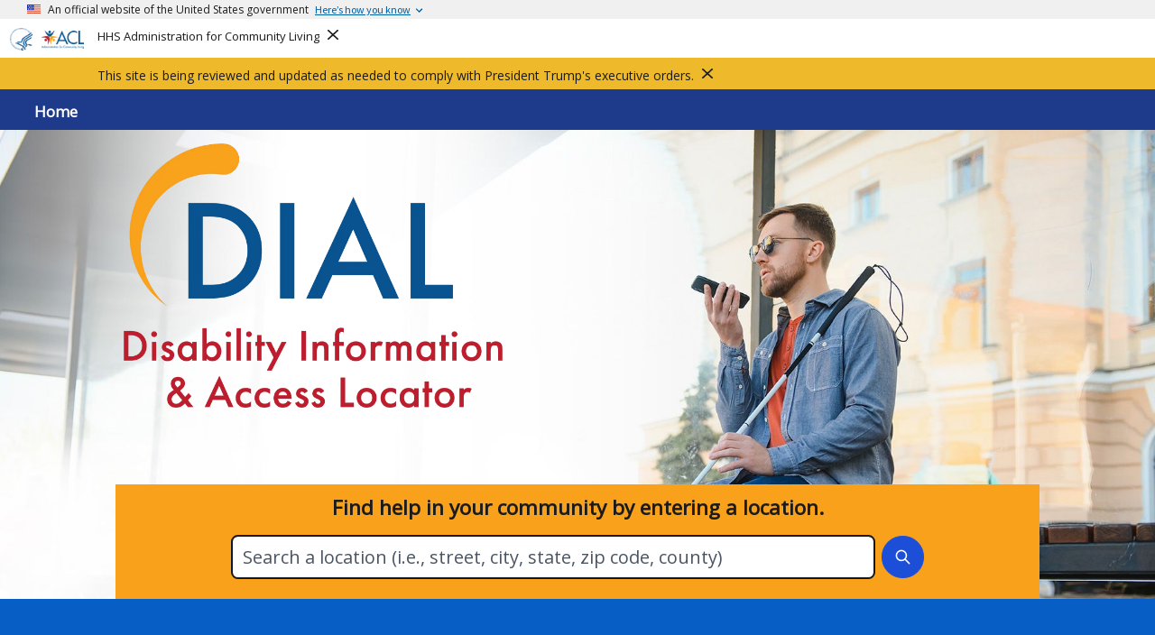

--- FILE ---
content_type: text/html; charset=utf-8
request_url: https://dial.acl.gov/home?utm_medium=email&utm_source=govdelivery
body_size: 12493
content:
<!DOCTYPE html><html lang="en"><head><meta charSet="utf-8" data-next-head=""/><meta name="viewport" content="width=device-width" data-next-head=""/><link rel="shortcut icon" href="https://pstrapiubntstorage.blob.core.windows.net/strapib/assets/ACL_Favicon_ea80c7dc15.png" data-next-head=""/><title data-next-head="">DIAL | Home</title><meta name="robots" content="index,follow" data-next-head=""/><meta name="googlebot" content="index,follow" data-next-head=""/><meta name="description" content="Home" data-next-head=""/><meta property="og:title" content="DIAL | Home" data-next-head=""/><meta property="og:description" content="Home" data-next-head=""/><meta http-equiv="Content-Security-Policy" content="object-src &#x27;none&#x27;; base-uri &#x27;none&#x27;; script-src &#x27;self&#x27; &#x27;unsafe-eval&#x27; &#x27;unsafe-inline&#x27; https: http: &#x27;nonce-X1FAFNh8mOV66M2/5YSVTPnVPe6hSYMdlSV1j37fi+RshP3CV6VhEtSCXIXEvaX9c86tzuzdgqX5VUb1VLEmDEm5xC2iguxIY/uDwmcetEIp9LNkVyiltCZsNKGv6eeRHZhK3EekiuITYikLcx58yygrgUhhRGltr2S0EazNgQs=&#x27; &#x27;strict-dynamic&#x27;"/><script nonce="X1FAFNh8mOV66M2/5YSVTPnVPe6hSYMdlSV1j37fi+RshP3CV6VhEtSCXIXEvaX9c86tzuzdgqX5VUb1VLEmDEm5xC2iguxIY/uDwmcetEIp9LNkVyiltCZsNKGv6eeRHZhK3EekiuITYikLcx58yygrgUhhRGltr2S0EazNgQs=" src="https://code.jquery.com/jquery-3.7.1.min.js" async=""></script><script nonce="X1FAFNh8mOV66M2/5YSVTPnVPe6hSYMdlSV1j37fi+RshP3CV6VhEtSCXIXEvaX9c86tzuzdgqX5VUb1VLEmDEm5xC2iguxIY/uDwmcetEIp9LNkVyiltCZsNKGv6eeRHZhK3EekiuITYikLcx58yygrgUhhRGltr2S0EazNgQs=" src="https://code.jquery.com/ui/1.13.3/jquery-ui.min.js" async=""></script><link nonce="X1FAFNh8mOV66M2/5YSVTPnVPe6hSYMdlSV1j37fi+RshP3CV6VhEtSCXIXEvaX9c86tzuzdgqX5VUb1VLEmDEm5xC2iguxIY/uDwmcetEIp9LNkVyiltCZsNKGv6eeRHZhK3EekiuITYikLcx58yygrgUhhRGltr2S0EazNgQs=" rel="stylesheet" href="https://code.jquery.com/ui/1.13.3/themes/smoothness/jquery-ui.css"/><link href="https://fonts.googleapis.com/css?family=Open Sans" rel="stylesheet"/><script nonce="X1FAFNh8mOV66M2/5YSVTPnVPe6hSYMdlSV1j37fi+RshP3CV6VhEtSCXIXEvaX9c86tzuzdgqX5VUb1VLEmDEm5xC2iguxIY/uDwmcetEIp9LNkVyiltCZsNKGv6eeRHZhK3EekiuITYikLcx58yygrgUhhRGltr2S0EazNgQs=" src="https://cdnjs.cloudflare.com/ajax/libs/popper.js/1.14.3/umd/popper.min.js" async=""></script><script nonce="X1FAFNh8mOV66M2/5YSVTPnVPe6hSYMdlSV1j37fi+RshP3CV6VhEtSCXIXEvaX9c86tzuzdgqX5VUb1VLEmDEm5xC2iguxIY/uDwmcetEIp9LNkVyiltCZsNKGv6eeRHZhK3EekiuITYikLcx58yygrgUhhRGltr2S0EazNgQs=" type="text/javascript" src="/static/exit_disclaimer.js" async=""></script><script nonce="X1FAFNh8mOV66M2/5YSVTPnVPe6hSYMdlSV1j37fi+RshP3CV6VhEtSCXIXEvaX9c86tzuzdgqX5VUb1VLEmDEm5xC2iguxIY/uDwmcetEIp9LNkVyiltCZsNKGv6eeRHZhK3EekiuITYikLcx58yygrgUhhRGltr2S0EazNgQs=" async="" src="https://www.googletagmanager.com/gtag/js?id=G-5NXY9FVEVE"></script><script nonce="X1FAFNh8mOV66M2/5YSVTPnVPe6hSYMdlSV1j37fi+RshP3CV6VhEtSCXIXEvaX9c86tzuzdgqX5VUb1VLEmDEm5xC2iguxIY/uDwmcetEIp9LNkVyiltCZsNKGv6eeRHZhK3EekiuITYikLcx58yygrgUhhRGltr2S0EazNgQs=">
            window.dataLayer = window.dataLayer || [];
            function gtag(){dataLayer.push(arguments);}
            gtag('js', new Date());
            gtag('config', 'G-5NXY9FVEVE', {
              page_path: window.location.pathname,
            });
          </script><script nonce="X1FAFNh8mOV66M2/5YSVTPnVPe6hSYMdlSV1j37fi+RshP3CV6VhEtSCXIXEvaX9c86tzuzdgqX5VUb1VLEmDEm5xC2iguxIY/uDwmcetEIp9LNkVyiltCZsNKGv6eeRHZhK3EekiuITYikLcx58yygrgUhhRGltr2S0EazNgQs=" async="" src="https://cse.google.com/cse.js?cx=0268432"></script><link nonce="X1FAFNh8mOV66M2/5YSVTPnVPe6hSYMdlSV1j37fi+RshP3CV6VhEtSCXIXEvaX9c86tzuzdgqX5VUb1VLEmDEm5xC2iguxIY/uDwmcetEIp9LNkVyiltCZsNKGv6eeRHZhK3EekiuITYikLcx58yygrgUhhRGltr2S0EazNgQs=" rel="preload" href="/_next/static/chunks/c5800e51a58b8721.css" as="style"/><link nonce="X1FAFNh8mOV66M2/5YSVTPnVPe6hSYMdlSV1j37fi+RshP3CV6VhEtSCXIXEvaX9c86tzuzdgqX5VUb1VLEmDEm5xC2iguxIY/uDwmcetEIp9LNkVyiltCZsNKGv6eeRHZhK3EekiuITYikLcx58yygrgUhhRGltr2S0EazNgQs=" rel="stylesheet" href="/_next/static/chunks/c5800e51a58b8721.css" data-n-g=""/><link nonce="X1FAFNh8mOV66M2/5YSVTPnVPe6hSYMdlSV1j37fi+RshP3CV6VhEtSCXIXEvaX9c86tzuzdgqX5VUb1VLEmDEm5xC2iguxIY/uDwmcetEIp9LNkVyiltCZsNKGv6eeRHZhK3EekiuITYikLcx58yygrgUhhRGltr2S0EazNgQs=" rel="preload" href="/_next/static/chunks/163f657a16afbe5e.css" as="style"/><link nonce="X1FAFNh8mOV66M2/5YSVTPnVPe6hSYMdlSV1j37fi+RshP3CV6VhEtSCXIXEvaX9c86tzuzdgqX5VUb1VLEmDEm5xC2iguxIY/uDwmcetEIp9LNkVyiltCZsNKGv6eeRHZhK3EekiuITYikLcx58yygrgUhhRGltr2S0EazNgQs=" rel="stylesheet" href="/_next/static/chunks/163f657a16afbe5e.css" data-n-g=""/><noscript data-n-css="X1FAFNh8mOV66M2/5YSVTPnVPe6hSYMdlSV1j37fi+RshP3CV6VhEtSCXIXEvaX9c86tzuzdgqX5VUb1VLEmDEm5xC2iguxIY/uDwmcetEIp9LNkVyiltCZsNKGv6eeRHZhK3EekiuITYikLcx58yygrgUhhRGltr2S0EazNgQs="></noscript><script src="/_next/static/chunks/5c0509e4d6a0e28d.js" nonce="X1FAFNh8mOV66M2/5YSVTPnVPe6hSYMdlSV1j37fi+RshP3CV6VhEtSCXIXEvaX9c86tzuzdgqX5VUb1VLEmDEm5xC2iguxIY/uDwmcetEIp9LNkVyiltCZsNKGv6eeRHZhK3EekiuITYikLcx58yygrgUhhRGltr2S0EazNgQs=" defer=""></script><script src="/_next/static/chunks/da4b3a3272a0d872.js" nonce="X1FAFNh8mOV66M2/5YSVTPnVPe6hSYMdlSV1j37fi+RshP3CV6VhEtSCXIXEvaX9c86tzuzdgqX5VUb1VLEmDEm5xC2iguxIY/uDwmcetEIp9LNkVyiltCZsNKGv6eeRHZhK3EekiuITYikLcx58yygrgUhhRGltr2S0EazNgQs=" defer=""></script><script src="/_next/static/chunks/d125e34f5ba3d237.js" nonce="X1FAFNh8mOV66M2/5YSVTPnVPe6hSYMdlSV1j37fi+RshP3CV6VhEtSCXIXEvaX9c86tzuzdgqX5VUb1VLEmDEm5xC2iguxIY/uDwmcetEIp9LNkVyiltCZsNKGv6eeRHZhK3EekiuITYikLcx58yygrgUhhRGltr2S0EazNgQs=" defer=""></script><script src="/_next/static/chunks/7cb778bfa47f1de6.js" nonce="X1FAFNh8mOV66M2/5YSVTPnVPe6hSYMdlSV1j37fi+RshP3CV6VhEtSCXIXEvaX9c86tzuzdgqX5VUb1VLEmDEm5xC2iguxIY/uDwmcetEIp9LNkVyiltCZsNKGv6eeRHZhK3EekiuITYikLcx58yygrgUhhRGltr2S0EazNgQs=" defer=""></script><script src="/_next/static/chunks/bfecb95451f6fd9a.js" nonce="X1FAFNh8mOV66M2/5YSVTPnVPe6hSYMdlSV1j37fi+RshP3CV6VhEtSCXIXEvaX9c86tzuzdgqX5VUb1VLEmDEm5xC2iguxIY/uDwmcetEIp9LNkVyiltCZsNKGv6eeRHZhK3EekiuITYikLcx58yygrgUhhRGltr2S0EazNgQs=" defer=""></script><script src="/_next/static/chunks/1946441c5ecfa593.js" nonce="X1FAFNh8mOV66M2/5YSVTPnVPe6hSYMdlSV1j37fi+RshP3CV6VhEtSCXIXEvaX9c86tzuzdgqX5VUb1VLEmDEm5xC2iguxIY/uDwmcetEIp9LNkVyiltCZsNKGv6eeRHZhK3EekiuITYikLcx58yygrgUhhRGltr2S0EazNgQs=" defer=""></script><script src="/_next/static/chunks/b9ad368e15fb57c8.js" nonce="X1FAFNh8mOV66M2/5YSVTPnVPe6hSYMdlSV1j37fi+RshP3CV6VhEtSCXIXEvaX9c86tzuzdgqX5VUb1VLEmDEm5xC2iguxIY/uDwmcetEIp9LNkVyiltCZsNKGv6eeRHZhK3EekiuITYikLcx58yygrgUhhRGltr2S0EazNgQs=" defer=""></script><script src="/_next/static/chunks/f8af9f6b6896da80.js" nonce="X1FAFNh8mOV66M2/5YSVTPnVPe6hSYMdlSV1j37fi+RshP3CV6VhEtSCXIXEvaX9c86tzuzdgqX5VUb1VLEmDEm5xC2iguxIY/uDwmcetEIp9LNkVyiltCZsNKGv6eeRHZhK3EekiuITYikLcx58yygrgUhhRGltr2S0EazNgQs=" defer=""></script><script src="/_next/static/chunks/turbopack-b0a865e9ab7dffc0.js" nonce="X1FAFNh8mOV66M2/5YSVTPnVPe6hSYMdlSV1j37fi+RshP3CV6VhEtSCXIXEvaX9c86tzuzdgqX5VUb1VLEmDEm5xC2iguxIY/uDwmcetEIp9LNkVyiltCZsNKGv6eeRHZhK3EekiuITYikLcx58yygrgUhhRGltr2S0EazNgQs=" defer=""></script><script src="/_next/static/chunks/0f032dfdb8d13b59.js" nonce="X1FAFNh8mOV66M2/5YSVTPnVPe6hSYMdlSV1j37fi+RshP3CV6VhEtSCXIXEvaX9c86tzuzdgqX5VUb1VLEmDEm5xC2iguxIY/uDwmcetEIp9LNkVyiltCZsNKGv6eeRHZhK3EekiuITYikLcx58yygrgUhhRGltr2S0EazNgQs=" defer=""></script><script src="/_next/static/chunks/8eb82b085aa7172b.js" nonce="X1FAFNh8mOV66M2/5YSVTPnVPe6hSYMdlSV1j37fi+RshP3CV6VhEtSCXIXEvaX9c86tzuzdgqX5VUb1VLEmDEm5xC2iguxIY/uDwmcetEIp9LNkVyiltCZsNKGv6eeRHZhK3EekiuITYikLcx58yygrgUhhRGltr2S0EazNgQs=" defer=""></script><script src="/_next/static/chunks/74d3bbf40cf9fcef.js" nonce="X1FAFNh8mOV66M2/5YSVTPnVPe6hSYMdlSV1j37fi+RshP3CV6VhEtSCXIXEvaX9c86tzuzdgqX5VUb1VLEmDEm5xC2iguxIY/uDwmcetEIp9LNkVyiltCZsNKGv6eeRHZhK3EekiuITYikLcx58yygrgUhhRGltr2S0EazNgQs=" defer=""></script><script src="/_next/static/chunks/f8b282117e817009.js" nonce="X1FAFNh8mOV66M2/5YSVTPnVPe6hSYMdlSV1j37fi+RshP3CV6VhEtSCXIXEvaX9c86tzuzdgqX5VUb1VLEmDEm5xC2iguxIY/uDwmcetEIp9LNkVyiltCZsNKGv6eeRHZhK3EekiuITYikLcx58yygrgUhhRGltr2S0EazNgQs=" defer=""></script><script src="/_next/static/chunks/054c1d43671b4bd5.js" nonce="X1FAFNh8mOV66M2/5YSVTPnVPe6hSYMdlSV1j37fi+RshP3CV6VhEtSCXIXEvaX9c86tzuzdgqX5VUb1VLEmDEm5xC2iguxIY/uDwmcetEIp9LNkVyiltCZsNKGv6eeRHZhK3EekiuITYikLcx58yygrgUhhRGltr2S0EazNgQs=" defer=""></script><script src="/_next/static/chunks/1e1b40cf935e0a27.js" nonce="X1FAFNh8mOV66M2/5YSVTPnVPe6hSYMdlSV1j37fi+RshP3CV6VhEtSCXIXEvaX9c86tzuzdgqX5VUb1VLEmDEm5xC2iguxIY/uDwmcetEIp9LNkVyiltCZsNKGv6eeRHZhK3EekiuITYikLcx58yygrgUhhRGltr2S0EazNgQs=" defer=""></script><script src="/_next/static/chunks/turbopack-201b9c6322eeca99.js" nonce="X1FAFNh8mOV66M2/5YSVTPnVPe6hSYMdlSV1j37fi+RshP3CV6VhEtSCXIXEvaX9c86tzuzdgqX5VUb1VLEmDEm5xC2iguxIY/uDwmcetEIp9LNkVyiltCZsNKGv6eeRHZhK3EekiuITYikLcx58yygrgUhhRGltr2S0EazNgQs=" defer=""></script><script src="/_next/static/wQtkVjgxK8OdaJ8VGgqwG/_ssgManifest.js" nonce="X1FAFNh8mOV66M2/5YSVTPnVPe6hSYMdlSV1j37fi+RshP3CV6VhEtSCXIXEvaX9c86tzuzdgqX5VUb1VLEmDEm5xC2iguxIY/uDwmcetEIp9LNkVyiltCZsNKGv6eeRHZhK3EekiuITYikLcx58yygrgUhhRGltr2S0EazNgQs=" defer=""></script><script src="/_next/static/wQtkVjgxK8OdaJ8VGgqwG/_buildManifest.js" nonce="X1FAFNh8mOV66M2/5YSVTPnVPe6hSYMdlSV1j37fi+RshP3CV6VhEtSCXIXEvaX9c86tzuzdgqX5VUb1VLEmDEm5xC2iguxIY/uDwmcetEIp9LNkVyiltCZsNKGv6eeRHZhK3EekiuITYikLcx58yygrgUhhRGltr2S0EazNgQs=" defer=""></script><style id="__jsx-2860693097">.menu.jsx-2860693097{color:#ffffff}.menu.jsx-2860693097:hover{background-color:null;color:#ffffff}</style><style id="__jsx-1889758453">@media screen and (width>=768px){.cardpadding.jsx-1889758453{margin-top:30px;margin-bottom:50px;margin-left:nullpx;margin-right:nullpx}}</style><style id="__jsx-2475107846">@media screen and (width>=768px){.cardpadding.jsx-2475107846{margin-top:0px;margin-bottom:0px;margin-left:-30px;margin-right:nullpx}}</style></head><body><div id="__next"><div class="flex flex-col justify-between min-h-screen"><div class="flex-1"><section class="usa-banner" data-testid="govBanner" aria-label="Official website of the United States government"><div class="usa-accordion"><header class="usa-banner__header"><div class="usa-banner__inner" data-testid="banner-header-inner-div"><div class="grid-col-auto" data-testid="banner-header-flag-div"><img class="usa-banner__header-flag" alt="" src="[data-uri]" aria-hidden="true"/></div><div class="grid-col-fill tablet:grid-col-auto" aria-hidden="true" data-testid="banner-header-grid-div"><p class="usa-banner__header-text">An official website of the United States government</p><p class="usa-banner__header-action" aria-hidden="true">Here’s how you know</p></div><button type="button" class="usa-accordion__button usa-banner__button" aria-expanded="false" aria-controls="gov-banner"><span class="usa-banner__button-text">Here’s how you know</span></button></div></header><div class="usa-banner__content usa-accordion__content" hidden="" id="gov-banner"><div class="grid-row grid-gap-lg"><div class="usa-banner__guidance tablet:grid-col-6"><img class="usa-banner__icon usa-media-block__img" src="[data-uri]" role="img" alt="" aria-hidden="true"/><div class="usa-media-block__body"><p><strong>Official websites use .gov</strong><br/>A <strong>.gov</strong> website belongs to an official government organization in the United States.</p></div></div><div class="usa-banner__guidance tablet:grid-col-6"><img class="usa-banner__icon usa-media-block__img" src="[data-uri]" role="img" alt="" aria-hidden="true"/><div class="usa-media-block__body"><p><strong>Secure .gov websites use HTTPS</strong><br/>A <strong>lock (<svg xmlns="http://www.w3.org/2000/svg" width="1em" height="1em" viewBox="0 0 24 24" class="usa-icon" focusable="false" role="img" aria-label="Locked padlock icon"><path d="M18 8h-1V6c0-2.76-2.24-5-5-5S7 3.24 7 6v2H6c-1.1 0-2 .9-2 2v10c0 1.1.9 2 2 2h12c1.1 0 2-.9 2-2V10c0-1.1-.9-2-2-2zm-6 9c-1.1 0-2-.9-2-2s.9-2 2-2 2 .9 2 2-.9 2-2 2zm3.1-9H8.9V6c0-1.71 1.39-3.1 3.1-3.1 1.71 0 3.1 1.39 3.1 3.1v2z"></path></svg>)</strong> or <strong>https://</strong> <!-- -->means you’ve safely connected to the <!-- -->.gov<!-- --> website. Share sensitive information only on official, secure websites.</p></div></div></div></div></div></section><div class="grid grid-cols-1 sm:grid-cols-12 w-full mx-auto gap-4  "><div class="col-span-1 sm:col-span-4 my-auto md:col-span-2 lg:col-span-2 xl:col-span-1  px-8 md:px-0  mx-auto items-center w-3/4 sm:w-full"><div class="grid  grid-cols-2 w-1/2 sm:w-full m-auto sm:mx-auto gap-0 h-auto py-2"><div class="col-1 sm:pl-0 mx-auto my-auto"><a href="https://hhs.gov"><img alt="Health and Human Services seal" loading="lazy" width="25" height="20" decoding="async" data-nimg="1" class="my-auto align-middle inline" style="color:transparent" srcSet="/_next/image?url=https%3A%2F%2Fpstrapiubntstorage.blob.core.windows.net%2Fstrapib%2Fassets%2FHHS_topbar_logo_c84e86eeaa_d664b40dfa.png&amp;w=32&amp;q=75 1x, /_next/image?url=https%3A%2F%2Fpstrapiubntstorage.blob.core.windows.net%2Fstrapib%2Fassets%2FHHS_topbar_logo_c84e86eeaa_d664b40dfa.png&amp;w=64&amp;q=75 2x" src="/_next/image?url=https%3A%2F%2Fpstrapiubntstorage.blob.core.windows.net%2Fstrapib%2Fassets%2FHHS_topbar_logo_c84e86eeaa_d664b40dfa.png&amp;w=64&amp;q=75"/></a></div><div class="col-1 sm:pl-0 mx-auto my-auto"><a href="https://acl.gov"><img alt="Administration for Community Living logo" loading="lazy" width="60" height="20" decoding="async" data-nimg="1" class="my-auto align-middle inline" style="color:transparent" srcSet="/_next/image?url=https%3A%2F%2Fpstrapiubntstorage.blob.core.windows.net%2Fstrapib%2Fassets%2FACL_topbar_logo_8a16e1a6e3.png&amp;w=64&amp;q=75 1x, /_next/image?url=https%3A%2F%2Fpstrapiubntstorage.blob.core.windows.net%2Fstrapib%2Fassets%2FACL_topbar_logo_8a16e1a6e3.png&amp;w=128&amp;q=75 2x" src="/_next/image?url=https%3A%2F%2Fpstrapiubntstorage.blob.core.windows.net%2Fstrapib%2Fassets%2FACL_topbar_logo_8a16e1a6e3.png&amp;w=128&amp;q=75"/></a></div></div></div><div class="col-span-1 sm:col-span-8  md:col-span-9 lg:col-span-9 xl:col-span-10 px-8 md:px-0  mx-auto items-center w-full "><div id="alert-1" class="flex items-center py-1   " role="alert"><span class="inline"><p><span style="background-color:rgb(255,255,255);color:rgb(27,27,27);font-family:&quot;Open Sans&quot;;font-size:13px;">HHS Administration for Community Living</span></p></span><button type="button" class="mr-auto  -my-1.5   focus:ring-blue-400 p-2  inline-flex items-center justify-center h-8 w-8 " data-dismiss-target="#alert-1" aria-label="Close"><span class="sr-only">Close</span><svg class="w-3 h-3 " aria-hidden="true" xmlns="http://www.w3.org/2000/svg" fill="none" viewBox="0 0 14 14"><path stroke="currentColor" stroke-linecap="round" stroke-linejoin="round" stroke-width="2" d="m1 1 6 6m0 0 6 6M7 7l6-6M7 7l-6 6"></path></svg></button></div></div></div><div class="grid grid-cols-1 sm:grid-cols-12 w-full mx-auto gap-4  " style="background-color:#eeba2c"><div class="col-span-1 sm:col-span-4 my-auto md:col-span-2 lg:col-span-2 xl:col-span-1  px-8 md:px-0  mx-auto items-center w-3/4 sm:w-full"><div class="grid  grid-cols-2 w-1/2 sm:w-full m-auto sm:mx-auto gap-0 h-auto py-2"></div></div><div class="col-span-1 sm:col-span-8  md:col-span-9 lg:col-span-9 xl:col-span-10 px-8 md:px-0  mx-auto items-center w-full "><div id="alert-1" class="flex items-center py-1   " role="alert"><span class="inline"><p><span style="font-size:14px;">This site is being reviewed and updated as needed to comply with President Trump's executive orders.</span></p></span><button type="button" class="mr-auto  -my-1.5   focus:ring-blue-400 p-2  inline-flex items-center justify-center h-8 w-8 " data-dismiss-target="#alert-1" aria-label="Close"><span class="sr-only">Close</span><svg class="w-3 h-3 " aria-hidden="true" xmlns="http://www.w3.org/2000/svg" fill="none" viewBox="0 0 14 14"><path stroke="currentColor" stroke-linecap="round" stroke-linejoin="round" stroke-width="2" d="m1 1 6 6m0 0 6 6M7 7l6-6M7 7l-6 6"></path></svg></button></div></div></div><div class="relative z-10 mx-auto h-14" style="background-color:#1e3a8a;min-height:3rem"><nav style="min-height:3rem" class="jsx-2860693097 "><div class="jsx-2860693097 w-full flex flex-wrap items-center justify-between mx-auto px-4 "><button type="button" class="jsx-2860693097  cursor-pointer  leading-none px-1 py-1 mt-2 rounded  block lg:hidden outline-none focus:outline-none "><span style="color:#ffffff" class="jsx-2860693097 sr-1 ">Menu</span><svg fill="#ffffff" viewBox="0 0 20 20" xmlns="http://www.w3.org/2000/svg" class="jsx-2860693097 w-6 h-6 mx-auto mt-1"><path fill-rule="evenodd" d="M3 5a1 1 0 011-1h12a1 1 0 110 2H4a1 1 0 01-1-1zM3 10a1 1 0 011-1h12a1 1 0 110 2H4a1 1 0 01-1-1zM3 15a1 1 0 011-1h12a1 1 0 110 2H4a1 1 0 01-1-1z" clip-rule="evenodd" class="jsx-2860693097"></path></svg></button><div style="min-height:3rem" class="jsx-2860693097 order-3 lg:flex flex-grow items-center mt-0 md:h-full w-full lg:w-auto hidden"><ul style="background-color:#1e3a8a" class="jsx-2860693097 navbar-menu flex flex-col lg:flex-row list-none  pl-1 md:pl-0 lg:h-full my-auto pb-8 lg:pb-0"><li class="jsx-2860693097 relative menu px-2 pt-1  my-auto  lg:block text-lg font-bold"><a href="/home" class="jsx-2860693097 px-2 lg:px-4 font-bold focus:outline-none outline-1 focus:ring "> <b class="jsx-2860693097 hover:underline">Home</b></a></li></ul></div><div class="jsx-2860693097 flex lg:order-3 "><div class="jsx-2860693097 text-white font-medium rounded-lg text-sm px-4 py-2 text-center mr-3 md:mr-0 "><span class="jsx-2860693097"></span></div></div></div></nav></div><div style="background-repeat:no-repeat;background-size:cover;background-position:center"><div class="flex flex-col relative z-0"><div style="opacity:1"><div><div class="mx-auto w-full  relative containerheight" style="background-image:url(https://pfs2.acl.gov/strapib/assets/Card1_1_c48b05b915.jpg);background-repeat:no-repeat;background-size:cover;background-position:center;height:520px"><div class="grid grid-cols-1 md:grid-cols-2 md:w-5/6 mx-auto  gap-0   "><div class="px-8 md:px-0  md:ml-8 items-center pt-4 w-full mb-2  "><div class="h-auto max-w-md"><span><img alt="" loading="lazy" width="1486" height="1034" decoding="async" data-nimg="1" style="color:transparent;width:100%;height:auto" sizes="100vw" srcSet="/_next/image?url=https%3A%2F%2Fpfs2.acl.gov%2Fstrapib%2FDIA_Llogo_934bd61d49.png&amp;w=640&amp;q=75 640w, /_next/image?url=https%3A%2F%2Fpfs2.acl.gov%2Fstrapib%2FDIA_Llogo_934bd61d49.png&amp;w=750&amp;q=75 750w, /_next/image?url=https%3A%2F%2Fpfs2.acl.gov%2Fstrapib%2FDIA_Llogo_934bd61d49.png&amp;w=828&amp;q=75 828w, /_next/image?url=https%3A%2F%2Fpfs2.acl.gov%2Fstrapib%2FDIA_Llogo_934bd61d49.png&amp;w=1080&amp;q=75 1080w, /_next/image?url=https%3A%2F%2Fpfs2.acl.gov%2Fstrapib%2FDIA_Llogo_934bd61d49.png&amp;w=1200&amp;q=75 1200w, /_next/image?url=https%3A%2F%2Fpfs2.acl.gov%2Fstrapib%2FDIA_Llogo_934bd61d49.png&amp;w=1920&amp;q=75 1920w, /_next/image?url=https%3A%2F%2Fpfs2.acl.gov%2Fstrapib%2FDIA_Llogo_934bd61d49.png&amp;w=2048&amp;q=75 2048w, /_next/image?url=https%3A%2F%2Fpfs2.acl.gov%2Fstrapib%2FDIA_Llogo_934bd61d49.png&amp;w=3840&amp;q=75 3840w" src="/_next/image?url=https%3A%2F%2Fpfs2.acl.gov%2Fstrapib%2FDIA_Llogo_934bd61d49.png&amp;w=3840&amp;q=75"/></span></div></div><div class="px-8 md:px-0  md:ml-8 items-center pt-0 md:pt-12 w-full   relative "><div class="font-semibold text-2xl leading-relaxed text-{#001833} mt-4 md:mt-40" style="color:#035c9d"><div></div></div></div></div><div class="mt-0 mx-auto w-full absolute inset-x-0 bottom-0"><div class="grid grid-cols-1  md:w-4/5 mx-auto my-auto gap-4" style="background-color:#F9A11B"><div class="col-span-1  items-center w-full mx-auto  pb-6 my-auto relative "><h2 class="text-2xl my-2 text-center font-semibold leading-relaxed">Find help in your community by entering a location.</h2><div class="search-location-input w-3/4 mx-auto  "><div class="flex items-center"><div class="relative w-full"><div class="absolute inset-y-0 left-0 flex items-center pl-3 pointer-events-none"><svg aria-hidden="true" class="w-5 h-5 text-gray-500 dark:text-gray-400" fill="currentColor" viewBox="0 0 20 20" xmlns="http://www.w3.org/2000/svg"><path fill-rule="evenodd" d="M8 4a4 4 0 100 8 4 4 0 000-8zM2 8a6 6 0 1110.89 3.476l4.817 4.817a1 1 0 01-1.414 1.414l-4.816-4.816A6 6 0 012 8z" clip-rule="evenodd"></path></svg></div><label for="autocomplete" class="sr-only">Search</label><input id="autocomplete" type="text" class="placeholder-gray-600 form-control relative flex-auto min-w-0 block w-full px-3 py-3 text-base font-normal text-gray-900 bg-white bg-clip-padding border-2 border-solid border-gray-900 rounded-lg transition ease-in-out m-0 focus:text-gray-700 focus:bg-white focus:border-blue-600 focus:outline-none" placeholder="Search a location (i.e., street, city, state, zip code, county)" aria-labelledby="autocomplete" aria-describedby="autocomplete" style="width:100% !important;font-size:20px" value=""/></div><button type="submit" class="p-3.5 ml-2 text-sm font-medium text-white bg-blue-700 rounded-full border border-blue-700 hover:bg-blue-800 focus:ring-4 focus:outline-none focus:ring-blue-300 dark:bg-blue-600 dark:hover:bg-blue-700 dark:focus:ring-blue-800"><svg class="w-5 h-5" fill="none" stroke="currentColor" viewBox="0 0 24 24" xmlns="http://www.w3.org/2000/svg"><path stroke-linecap="round" stroke-linejoin="round" stroke-width="2" d="M21 21l-6-6m2-5a7 7 0 11-14 0 7 7 0 0114 0z"></path></svg><span class="sr-only">Search</span></button></div></div></div></div></div></div><div class="mt-0 w-4/5 mx-auto "><div class="grid grid-cols-1  md:w-full mx-auto my-auto gap-4 "></div></div></div><div style="background-color:#075ec5" class="jsx-1889758453 w-full"><div class="jsx-1889758453 cardpadding"><div style="padding-top:10px;padding-bottom:30px" class="jsx-1889758453 w-full  md:w-4/5 mx-auto "><div data-uw-styling-context="false" class="jsx-1889758453 w-full grid  md:gap-12  grid-cols-1  md:grid-cols-null null-auto md:null"><div style="margin-left:20px;margin-right:20px;margin-top:20px;margin-bottom:20px" class="jsx-1889758453 px-6 py-2"><div style="padding-left:20px;padding-right:20px;padding-top:30px;padding-bottom:20px" class="jsx-1889758453"><div class="jsx-1889758453 card-list"><span class="jsx-1889758453"><p style="margin-left:0px;"><span style="color:hsl(0,0%,100%);font-size:22px;"><strong>The Disability Information and Access Locator (DIAL) helps people with disabilities get connected to information about state and local community organizations that support independent living.&nbsp;</strong></span></p></span></div></div></div></div></div></div></div><div class="w-full px-8 md:pr-0" style="padding-left:10%"><div class="border-b-4 border-yellow-500 w-full mr-2 md:mr-0 md:w-1/2" style="outline-offset:20px"><h2 class="text-4xl text-bold mb-2 ">Welcome to the Disability Information and Access Locator (DIAL)</h2></div><div class="grid grid-cols-1 md:grid-cols-7  h-full gap-4  mt-8 mb-12 undefined"><div class="col-span-1 md:col-span-4 mx-auto md:rounded-l-3xl	 items-center bg-cover  bg-top h-96 md:h-full bg-no-repeat w-full order-2" style="background-image:url(https://pfs2.acl.gov/strapib/assets/dial_image1_ff195dc86b.jpg)"></div><div class="col-span-1 md:col-span-3 mx-auto items-center w-full order-1"><div class=""><div class="text-xl text-black leading-relaxed prose  p-2 pl-0"><div><p><span style="font-family:&quot;Aptos&quot;,sans-serif;"><i>A public service of the Administration for Community Living (ACL) connecting you to state and local community organizations that support independent living.</i></span></p><p><br>The Disability Information and Access Locator (DIAL) website has a searchable database of state and local community organizations to help you get connected in your area. The DIAL database includes the following programs funded by ACL:</p><ul><li><a target="_blank" rel="noopener noreferrer" href="https://acl.gov/programs/aging-and-disability-networks/centers-independent-living"><span style="color:hsl(207,56%,41%);">Centers for Independent Living</span></a><span style="color:hsl(207,56%,41%);"> </span>– The Centers for Independent Living (CILs) are non-residential non-profits led by and for people with disabilities to advance community living. Services include information, peer counseling, skills training, advocacy, and support with youth transitions/institutional relocations. There are over 370 CILs across the US and territories.</li></ul></div></div><div></div></div></div></div></div><div class="jsx-2475107846 w-full"><div class="jsx-2475107846 cardpadding"><div style="padding-top:-20px" class="jsx-2475107846 w-full  md:w-4/5 mx-auto "><div data-uw-styling-context="false" class="jsx-2475107846 w-full grid  md:gap-12  grid-cols-1  md:grid-cols-null null-auto md:null"><div style="margin-left:30px;margin-right:20px;margin-top:-72px;margin-bottom:0" class="jsx-2475107846 px-6 py-2"><div style="padding-left:0;padding-right:20px;padding-top:-91px;padding-bottom:0" class="jsx-2475107846"><div class="jsx-2475107846 card-list"><span class="jsx-2475107846"><ul><li><a target="_blank" rel="noopener noreferrer" href="https://acl.gov/programs/aging-and-disability-networks/state-protection-advocacy-systems"><span style="color:hsl(207,56%,41%);">Protection and Advocacy Systems (P&amp;A)</span></a><span style="color:hsl(207,56%,41%);"> </span>– The Protection &amp; Advocacy system (P&amp;As) provides legal advocacy services such as information and referral, advocacy assistance, training, investigations of alleged abuse and neglect, and legal representation. There are 57 P&amp;As – one in each state and territory and one for Native Americans.<br>&nbsp;</li><li><a target="_blank" rel="noopener noreferrer" href="https://acl.gov/programs/assistive-technology/assistive-technology"><span style="color:hsl(207,56%,41%);">Assistive Technology Act Program</span></a><span style="color:hsl(207,56%,41%);"> </span>– Assistive Technology Act Programs conduct state-level activities to increase access (information, awareness, training, device demonstrations, trying out AT through device loans) and acquisition (the physical acquiring of devices and services through financing or device reuse) of needed AT and durable medical. Each state and territory have an AT program.<br>&nbsp;</li><li><a target="_blank" rel="noopener noreferrer" href="https://acl.gov/programs/aging-and-disability-networks/national-network-university"><span style="color:hsl(207,56%,41%);">University Centers for Excellence in Developmental Disabilities (UCEDDs)</span></a><span style="color:hsl(207,56%,41%);"> </span>– University Centers for Excellence in Developmental Disabilities (UCEDDs work to improve the lives of people with intellectual and developmental disabilities by providing services, doing research, training professionals, and sharing information. There are 68 UCEDDs across the US and territories.<br>&nbsp;</li><li><a target="_blank" rel="noopener noreferrer" href="https://acl.gov/programs/aging-and-disability-networks/state-councils-developmental-disabilities"><span style="color:hsl(207,56%,41%);">State Developmental Disabilities (DD) Councils</span></a><span style="color:hsl(207,56%,41%);"> </span>– State Developmental Disabilities Councils (Councils) focus on improving services and supports for people with intellectual and developmental disabilities. They work with individuals, families, and community partners to test solutions, inform policies, and expand opportunities in education, healthcare, employment, and community life so people with disabilities can lead more independent and connected lives. There are 56 Councils – one in each state and territory.</li></ul></span></div></div></div><div style="margin-left:-20px;margin-right:20px;margin-top:-55px;margin-bottom:20px" class="jsx-2475107846 px-6 py-2"><div style="padding-left:20px;padding-right:20px;padding-top:0;padding-bottom:20px" class="jsx-2475107846"><div class="jsx-2475107846 card-list"><span class="jsx-2475107846"><p>The DIAL database also includes the <a target="_blank" rel="noopener noreferrer" href="https://rsa.ed.gov/program/cap"><span style="color:hsl(207, 56%, 41%);">Client Assistance Program (CAP)</span></a><span style="color:hsl(207, 56%, 41%);"> </span>which primarily assists with issues related to employment, including people who are working or want to work. CAP is funded by the Rehabilitation Services Administration (RSA), Office of Special Education and Rehabilitative Services (OSERS), US Department of Education (ED).</p><p><br>To ensure the integrity of the DIAL database, ACL does NOT accept unsolicited entries from organizations.</p></span></div></div></div></div></div></div></div><div style="padding-top:40px;padding-bottom:25px"><div class=" md:w-4/5 mx-auto my-auto"><p class="text-right text-sm text-gray-500">Last Modified: <!-- -->06/23/2025</p></div></div></div></div></div></div><div style="position:fixed;bottom:50px;right:30px;cursor:pointer;transition-duration:0.2s;transition-timing-function:linear;transition-delay:0s;z-index:99;opacity:0;visibility:hidden;transition-property:opacity, visibility"><button id="myBtn" title="Go to top"><span style="font-stretch:exnded"> <img class="inline pr-2" src="/images/btn-back-to-top.png" alt="Go to Top"/></span></button></div><footer class="pt-8 cta--blue  text-gray-50 text-sm border-yellow-500 border-t-4"><div class="relative flex flex-col md:flex-row md:justify-between pt-8"><nav class="flex flex-row flex-wrap  items-start mb-10 text-gray-50 text-sm md:w-4/5 mx-auto md:px-12 pb-14"><div class="mt-10 lg:mt-0 w-full md:w-1/4 "><p class="uppercase tracking-wide font-semibold white border-yellow-500 border-b-2 w-1/2 md:w-3/4">SITE SUPPORT</p><div><ul class="mt-2 w-1/2 md:w-3/4 p-0"><li class="text-gray-50  py-1 px-1 pr-4 border-opacity-25 -mx-1 hover:text-yellow-500 border-gray-500 border-b-2"><div class="w-full ml-auto text-lg"><a href="https://www.acl.gov/node/445" class=" focus:outline-none" target="_self">Privacy Policy</a></div></li><li class="text-gray-50  py-1 px-1 pr-4 border-opacity-25 -mx-1 hover:text-yellow-500 border-gray-500 border-b-2"><div class="w-full ml-auto text-lg"><a href="https://www.hhs.gov/vulnerability-disclosure-policy/index.html" class=" focus:outline-none" target="_self">Vulnerability Disclosure Policy</a></div></li><li class="text-gray-50  py-1 px-1 pr-4 border-opacity-25 -mx-1 hover:text-yellow-500 border-gray-500 border-b-2"><div class="w-full ml-auto text-lg"><a href="https://www.acl.gov/node/444" class=" focus:outline-none" target="_self">Accessibility</a></div></li><li class="text-gray-50  py-1 px-1 pr-4 border-opacity-25 -mx-1 hover:text-yellow-500 border-gray-500 border-b-2"><div class="w-full ml-auto text-lg"><a href="https://www.hhs.gov/plugins.html" class=" focus:outline-none" target="_self">Viewers &amp; Players</a></div></li><li class="text-gray-50  py-1 px-1 pr-4 border-opacity-25 -mx-1 hover:text-yellow-500 border-gray-500 border-b-2"><div class="w-full ml-auto text-lg"><a href="https://www.acl.gov/node/446" class=" focus:outline-none" target="_self">Disclaimers</a></div></li><li class="text-gray-50  py-1 px-1 pr-4 border-opacity-25 -mx-1 hover:text-yellow-500 border-gray-500 border-b-2"><div class="w-full ml-auto text-lg"><a href="mailto:sitefeedback@acl.hhs.gov?subject=DIAL Site" class=" focus:outline-none" target="_self">Site Feedback</a></div></li></ul></div></div><div class="mt-10 lg:mt-0 w-full md:w-1/4 "><p class="uppercase tracking-wide font-semibold white border-yellow-500 border-b-2 w-1/2 md:w-3/4">RESOURCES</p><div><ul class="mt-2 w-1/2 md:w-3/4 p-0"><li class="text-gray-50  py-1 px-1 pr-4 border-opacity-25 -mx-1 hover:text-yellow-500 border-gray-500 border-b-2"><div class="w-full ml-auto text-lg"><a href="https://www.acl.gov/node/447" class=" focus:outline-none" target="_self">Freedom of Information Act</a></div></li><li class="text-gray-50  py-1 px-1 pr-4 border-opacity-25 -mx-1 hover:text-yellow-500 border-gray-500 border-b-2"><div class="w-full ml-auto text-lg"><a href="https://www.hhs.gov/open/plain-writing/index.html" class=" focus:outline-none" target="_self">Plain Writing Statement</a></div></li><li class="text-gray-50  py-1 px-1 pr-4 border-opacity-25 -mx-1 hover:text-yellow-500 border-gray-500 border-b-2"><div class="w-full ml-auto text-lg"><a href="https://www.hhs.gov/about/agencies/asa/eeo/resources/no-fear-act/index.html" class=" focus:outline-none" target="_self">No Fear Act - Equal Employment Opportunity</a></div></li></ul></div></div><div class="mt-10 lg:mt-0 w-full md:w-1/4 "><p class="uppercase tracking-wide font-semibold white border-yellow-500 border-b-2 w-1/2 md:w-3/4">PARTNER SITES</p><div><ul class="mt-2 w-1/2 md:w-3/4 p-0"><li class="text-gray-50  py-1 px-1 pr-4 border-opacity-25 -mx-1 hover:text-yellow-500 border-gray-500 border-b-2"><div class="w-full ml-auto text-lg"><a href="https://acl.gov/" class=" focus:outline-none" target="_self">ACL.gov</a></div></li><li class="text-gray-50  py-1 px-1 pr-4 border-opacity-25 -mx-1 hover:text-yellow-500 border-gray-500 border-b-2"><div class="w-full ml-auto text-lg"><a href="https://hhs.gov/" class=" focus:outline-none" target="_self">HHS.gov</a></div></li><li class="text-gray-50  py-1 px-1 pr-4 border-opacity-25 -mx-1 hover:text-yellow-500 border-gray-500 border-b-2"><div class="w-full ml-auto text-lg"><a href="https://usa.gov/" class=" focus:outline-none" target="_self">USA.gov</a></div></li><li class="text-gray-50  py-1 px-1 pr-4 border-opacity-25 -mx-1 hover:text-yellow-500 border-gray-500 border-b-2"><div class="w-full ml-auto text-lg"><a href="https://whitehouse.gov/" class=" focus:outline-none" target="_self">Whitehouse.gov</a></div></li><li class="text-gray-50  py-1 px-1 pr-4 border-opacity-25 -mx-1 hover:text-yellow-500 border-gray-500 border-b-2"><div class="w-full ml-auto text-lg"><a href="https://eldercare.acl.gov/" class=" focus:outline-none" target="_self">Eldercare.acl.gov</a></div></li><li class="text-gray-50  py-1 px-1 pr-4 border-opacity-25 -mx-1 hover:text-yellow-500 border-gray-500 border-b-2"><div class="w-full ml-auto text-lg"><a href="https://www.usaging.org/" class=" focus:outline-none" target="_self">USAging.org</a></div></li></ul></div></div></nav></div><div class="text-xs cta-blue-light py-1 text-gray-50 flex"><div class="pt-3  md:w-4/5 mx-auto text-center pb-6"><span><p style="text-align:center;"><a target="_blank" rel="noopener noreferrer" href="https://hhs.gov/"><span style="font-size:13px;"><strong>U.S. Department of Health and Human Services</strong></span></a><span style="font-size:13px;"><strong>, </strong></span><a target="_blank" rel="noopener noreferrer" href="https://acl.gov/"><span style="font-size:13px;"><strong>Administration for Community Living</strong></span></a><br>&nbsp;</p></span></div></div></footer></div></div><script id="__NEXT_DATA__" type="application/json" nonce="X1FAFNh8mOV66M2/5YSVTPnVPe6hSYMdlSV1j37fi+RshP3CV6VhEtSCXIXEvaX9c86tzuzdgqX5VUb1VLEmDEm5xC2iguxIY/uDwmcetEIp9LNkVyiltCZsNKGv6eeRHZhK3EekiuITYikLcx58yygrgUhhRGltr2S0EazNgQs=">{"props":{"pageProps":{"preview":null,"sections":[{"__component":"sections.banner5","id":31,"bgColor":"#F59E0B","content":"","title":"DIAL.acl.gov","imgHeight":520,"label":"Home","bgImage":{"id":50,"name":"banner_dial_3b2bc2ebec.jpg","alternativeText":null,"caption":null,"width":983,"height":611,"formats":{"small":{"ext":".jpg","url":"https://pfs2.acl.gov/strapib/assets/small_Card1_1_c48b05b915.jpg","hash":"small_Card1_1_c48b05b915","mime":"image/jpeg","name":"small_Card1.1.jpg","path":null,"size":24.85,"width":500,"height":311},"medium":{"ext":".jpg","url":"https://pfs2.acl.gov/strapib/assets/medium_Card1_1_c48b05b915.jpg","hash":"medium_Card1_1_c48b05b915","mime":"image/jpeg","name":"medium_Card1.1.jpg","path":null,"size":48.66,"width":750,"height":466},"thumbnail":{"ext":".jpg","url":"https://pfs2.acl.gov/strapib/assets/thumbnail_Card1_1_c48b05b915.jpg","hash":"thumbnail_Card1_1_c48b05b915","mime":"image/jpeg","name":"thumbnail_Card1.1.jpg","path":null,"size":7.19,"width":245,"height":152}},"hash":"Card1_1_c48b05b915","ext":".jpg","mime":"image/jpeg","size":75.29,"url":"https://pfs2.acl.gov/strapib/assets/Card1_1_c48b05b915.jpg","previewUrl":null,"provider":"strapi-provider-upload-azure-storage","provider_metadata":null,"createdAt":"2023-06-01T17:03:14.468Z","updatedAt":"2025-06-23T20:51:11.692Z","documentId":"jt1guepeaq7bhcqwvd87ydr6","publishedAt":"2025-01-14T21:07:18.439Z"},"logo":{"id":3216,"name":"DIALlogo.png","alternativeText":null,"caption":null,"width":1486,"height":1034,"formats":{"large":{"ext":".png","url":"https://pfs2.acl.gov/strapib/large_DIA_Llogo_934bd61d49.png","hash":"large_DIA_Llogo_934bd61d49","mime":"image/png","name":"large_DIALlogo.png","path":null,"size":101.02,"width":1000,"height":696,"sizeInBytes":101019},"small":{"ext":".png","url":"https://pfs2.acl.gov/strapib/small_DIA_Llogo_934bd61d49.png","hash":"small_DIA_Llogo_934bd61d49","mime":"image/png","name":"small_DIALlogo.png","path":null,"size":45.53,"width":500,"height":348,"sizeInBytes":45528},"medium":{"ext":".png","url":"https://pfs2.acl.gov/strapib/medium_DIA_Llogo_934bd61d49.png","hash":"medium_DIA_Llogo_934bd61d49","mime":"image/png","name":"medium_DIALlogo.png","path":null,"size":72.03,"width":750,"height":522,"sizeInBytes":72032},"thumbnail":{"ext":".png","url":"https://pfs2.acl.gov/strapib/thumbnail_DIA_Llogo_934bd61d49.png","hash":"thumbnail_DIA_Llogo_934bd61d49","mime":"image/png","name":"thumbnail_DIALlogo.png","path":null,"size":18.52,"width":224,"height":156,"sizeInBytes":18519}},"hash":"DIA_Llogo_934bd61d49","ext":".png","mime":"image/png","size":24.57,"url":"https://pfs2.acl.gov/strapib/DIA_Llogo_934bd61d49.png","previewUrl":null,"provider":"/srv/strapi/strapi5a/strapiv5/src/providers/azure-storage.js","provider_metadata":null,"createdAt":"2025-06-13T14:32:34.701Z","updatedAt":"2025-06-13T14:32:34.701Z","documentId":"qnuceqew6wdc1rtl5yrglgjd","publishedAt":"2025-06-13T14:32:34.701Z"}},{"__component":"sections.text1","id":1475,"maxcolumns":null,"blockBgColor":null,"marginAuto":null,"blockWidth":null,"title":null,"blockBorderWidth":null,"blockBorderColor":null,"blockBorderRadius":null,"containerBackgroundColor":"#075ec5","componentTopPadding":10,"componentBottomPadding":30,"componentLeftPadding":null,"componentRightPadding":null,"componentMarginTop":30,"componentMarginBottom":50,"componentMarginLeft":null,"componentMarginRight":null,"text1":[{"id":2130,"content":"\u003cp style=\"margin-left:0px;\"\u003e\u003cspan style=\"color:hsl(0,0%,100%);font-size:22px;\"\u003e\u003cstrong\u003eThe Disability Information and Access Locator (DIAL) helps people with disabilities get connected to information about state and local community organizations that support independent living.\u0026nbsp;\u003c/strong\u003e\u003c/span\u003e\u003c/p\u003e","title":null,"marginLeft":20,"marginRight":20,"marginTop":20,"marginBottom":20,"backgroundColor":null,"borderRadius":null,"borderWidth":null,"borderColor":null,"paddingTop":30,"paddingBottom":20,"paddingRight":20,"paddingLeft":20}]},{"__component":"sections.module1v2","id":32,"opacity":null,"orderimage":2,"title":"Welcome to the Disability Information and Access Locator (DIAL)","titleFontColor":null,"description":"\u003cp\u003e\u003cspan style=\"font-family:\u0026quot;Aptos\u0026quot;,sans-serif;\"\u003e\u003ci\u003eA public service of the Administration for Community Living (ACL) connecting you to state and local community organizations that support independent living.\u003c/i\u003e\u003c/span\u003e\u003c/p\u003e\u003cp\u003e\u003cbr\u003eThe Disability Information and Access Locator (DIAL) website has a searchable database of state and local community organizations to help you get connected in your area. The DIAL database includes the following programs funded by ACL:\u003c/p\u003e\u003cul\u003e\u003cli\u003e\u003ca target=\"_blank\" rel=\"noopener noreferrer\" href=\"https://acl.gov/programs/aging-and-disability-networks/centers-independent-living\"\u003e\u003cspan style=\"color:hsl(207,56%,41%);\"\u003eCenters for Independent Living\u003c/span\u003e\u003c/a\u003e\u003cspan style=\"color:hsl(207,56%,41%);\"\u003e \u003c/span\u003e– The Centers for Independent Living (CILs) are non-residential non-profits led by and for people with disabilities to advance community living. Services include information, peer counseling, skills training, advocacy, and support with youth transitions/institutional relocations. There are over 370 CILs across the US and territories.\u003c/li\u003e\u003c/ul\u003e","orderText":1,"borderWidth":null,"borderColor":null,"paddingTop":0,"paddingBottom":-20,"paddingLeft":10,"paddingRight":null,"blockUrl":null,"bgColor":null,"imageHeight":95,"image":{"id":120,"name":"dial_image1.jpg","alternativeText":null,"caption":null,"width":949,"height":668,"formats":{"small":{"ext":".jpg","url":"https://pfs2.acl.gov/strapib/assets/small_dial_image1_ff195dc86b.jpg","hash":"small_dial_image1_ff195dc86b","mime":"image/jpeg","name":"small_dial_image1.jpg","path":null,"size":28.07,"width":500,"height":352},"medium":{"ext":".jpg","url":"https://pfs2.acl.gov/strapib/assets/medium_dial_image1_ff195dc86b.jpg","hash":"medium_dial_image1_ff195dc86b","mime":"image/jpeg","name":"medium_dial_image1.jpg","path":null,"size":54.94,"width":750,"height":528},"thumbnail":{"ext":".jpg","url":"https://pfs2.acl.gov/strapib/assets/thumbnail_dial_image1_ff195dc86b.jpg","hash":"thumbnail_dial_image1_ff195dc86b","mime":"image/jpeg","name":"thumbnail_dial_image1.jpg","path":null,"size":7.9,"width":221,"height":156}},"hash":"dial_image1_ff195dc86b","ext":".jpg","mime":"image/jpeg","size":82.56,"url":"https://pfs2.acl.gov/strapib/assets/dial_image1_ff195dc86b.jpg","previewUrl":null,"provider":"strapi-provider-upload-azure-storage","provider_metadata":null,"createdAt":"2023-07-08T14:42:50.297Z","updatedAt":"2025-06-23T19:14:12.508Z","documentId":"t118f0rw9o6dy32js9xdliex","publishedAt":"2025-01-14T21:07:18.439Z"},"button":null},{"__component":"sections.text1","id":1476,"maxcolumns":null,"blockBgColor":null,"marginAuto":null,"blockWidth":null,"title":null,"blockBorderWidth":null,"blockBorderColor":null,"blockBorderRadius":null,"containerBackgroundColor":null,"componentTopPadding":-20,"componentBottomPadding":null,"componentLeftPadding":null,"componentRightPadding":null,"componentMarginTop":0,"componentMarginBottom":0,"componentMarginLeft":-30,"componentMarginRight":null,"text1":[{"id":2131,"content":"\u003cul\u003e\u003cli\u003e\u003ca target=\"_blank\" rel=\"noopener noreferrer\" href=\"https://acl.gov/programs/aging-and-disability-networks/state-protection-advocacy-systems\"\u003e\u003cspan style=\"color:hsl(207,56%,41%);\"\u003eProtection and Advocacy Systems (P\u0026amp;A)\u003c/span\u003e\u003c/a\u003e\u003cspan style=\"color:hsl(207,56%,41%);\"\u003e \u003c/span\u003e– The Protection \u0026amp; Advocacy system (P\u0026amp;As) provides legal advocacy services such as information and referral, advocacy assistance, training, investigations of alleged abuse and neglect, and legal representation. There are 57 P\u0026amp;As – one in each state and territory and one for Native Americans.\u003cbr\u003e\u0026nbsp;\u003c/li\u003e\u003cli\u003e\u003ca target=\"_blank\" rel=\"noopener noreferrer\" href=\"https://acl.gov/programs/assistive-technology/assistive-technology\"\u003e\u003cspan style=\"color:hsl(207,56%,41%);\"\u003eAssistive Technology Act Program\u003c/span\u003e\u003c/a\u003e\u003cspan style=\"color:hsl(207,56%,41%);\"\u003e \u003c/span\u003e– Assistive Technology Act Programs conduct state-level activities to increase access (information, awareness, training, device demonstrations, trying out AT through device loans) and acquisition (the physical acquiring of devices and services through financing or device reuse) of needed AT and durable medical. Each state and territory have an AT program.\u003cbr\u003e\u0026nbsp;\u003c/li\u003e\u003cli\u003e\u003ca target=\"_blank\" rel=\"noopener noreferrer\" href=\"https://acl.gov/programs/aging-and-disability-networks/national-network-university\"\u003e\u003cspan style=\"color:hsl(207,56%,41%);\"\u003eUniversity Centers for Excellence in Developmental Disabilities (UCEDDs)\u003c/span\u003e\u003c/a\u003e\u003cspan style=\"color:hsl(207,56%,41%);\"\u003e \u003c/span\u003e– University Centers for Excellence in Developmental Disabilities (UCEDDs work to improve the lives of people with intellectual and developmental disabilities by providing services, doing research, training professionals, and sharing information. There are 68 UCEDDs across the US and territories.\u003cbr\u003e\u0026nbsp;\u003c/li\u003e\u003cli\u003e\u003ca target=\"_blank\" rel=\"noopener noreferrer\" href=\"https://acl.gov/programs/aging-and-disability-networks/state-councils-developmental-disabilities\"\u003e\u003cspan style=\"color:hsl(207,56%,41%);\"\u003eState Developmental Disabilities (DD) Councils\u003c/span\u003e\u003c/a\u003e\u003cspan style=\"color:hsl(207,56%,41%);\"\u003e \u003c/span\u003e– State Developmental Disabilities Councils (Councils) focus on improving services and supports for people with intellectual and developmental disabilities. They work with individuals, families, and community partners to test solutions, inform policies, and expand opportunities in education, healthcare, employment, and community life so people with disabilities can lead more independent and connected lives. There are 56 Councils – one in each state and territory.\u003c/li\u003e\u003c/ul\u003e","title":null,"marginLeft":30,"marginRight":20,"marginTop":-72,"marginBottom":0,"backgroundColor":null,"borderRadius":null,"borderWidth":null,"borderColor":null,"paddingTop":-91,"paddingBottom":0,"paddingRight":20,"paddingLeft":0},{"id":2132,"content":"\u003cp\u003eThe DIAL database also includes the \u003ca target=\"_blank\" rel=\"noopener noreferrer\" href=\"https://rsa.ed.gov/program/cap\"\u003e\u003cspan style=\"color:hsl(207, 56%, 41%);\"\u003eClient Assistance Program (CAP)\u003c/span\u003e\u003c/a\u003e\u003cspan style=\"color:hsl(207, 56%, 41%);\"\u003e \u003c/span\u003ewhich primarily assists with issues related to employment, including people who are working or want to work. CAP is funded by the Rehabilitation Services Administration (RSA), Office of Special Education and Rehabilitative Services (OSERS), US Department of Education (ED).\u003c/p\u003e\u003cp\u003e\u003cbr\u003eTo ensure the integrity of the DIAL database, ACL does NOT accept unsolicited entries from organizations.\u003c/p\u003e","title":null,"marginLeft":-20,"marginRight":20,"marginTop":-55,"marginBottom":20,"backgroundColor":null,"borderRadius":null,"borderWidth":null,"borderColor":null,"paddingTop":0,"paddingBottom":20,"paddingRight":20,"paddingLeft":20}]},{"__component":"sections.lastmodified","id":612,"Lastmodified":"2025-06-23","blockBackgroundColor":null,"marginTop":40,"marginBottom":25,"marginRight":null,"marginLeft":null,"fontColor":null}],"metadata":{"id":697,"metaTitle":"DIAL | Home","metaDescription":"Home","pageBackgroundColor":null,"pageBackgroundType":"none","pageBackgroundImage":null},"global":{"id":9,"createdAt":"2023-07-08T14:39:36.350Z","updatedAt":"2025-09-29T17:18:03.343Z","publishedAt":"2025-09-29T17:18:03.710Z","locale":"en","documentId":"vie37h1fejer6xazgbievrlo","notificationBanner":{"id":140,"text":"\u003cp\u003e\u003cspan style=\"background-color:rgb(255,255,255);color:rgb(27,27,27);font-family:\u0026quot;Open Sans\u0026quot;;font-size:13px;\"\u003eHHS Administration for Community Living\u003c/span\u003e\u003c/p\u003e","backgroudColor":null,"logowithlink":[{"id":185,"url":"https://hhs.gov","size":25,"logoimage":{"id":47,"name":"HHS_topbar_logo_c84e86eeaa.png","alternativeText":"Health and Human Services seal","caption":null,"width":45,"height":45,"formats":null,"hash":"HHS_topbar_logo_c84e86eeaa_d664b40dfa","ext":".png","mime":"image/png","size":0.69,"url":"https://pstrapiubntstorage.blob.core.windows.net/strapib/assets/HHS_topbar_logo_c84e86eeaa_d664b40dfa.png","previewUrl":null,"provider":"strapi-provider-upload-azure-storage","provider_metadata":null,"createdAt":"2023-06-01T13:32:48.241Z","updatedAt":"2023-08-03T15:35:06.274Z","documentId":"ukxsuon08zhnp9oosfofhzs4","publishedAt":"2025-01-14T21:07:18.439Z"}},{"id":186,"url":"https://acl.gov","size":60,"logoimage":{"id":48,"name":"ACL_topbar_logo.png","alternativeText":"Administration for Community Living logo","caption":null,"width":96,"height":40,"formats":null,"hash":"ACL_topbar_logo_8a16e1a6e3","ext":".png","mime":"image/png","size":1.24,"url":"https://pstrapiubntstorage.blob.core.windows.net/strapib/assets/ACL_topbar_logo_8a16e1a6e3.png","previewUrl":null,"provider":"strapi-provider-upload-azure-storage","provider_metadata":null,"createdAt":"2023-06-01T13:32:48.245Z","updatedAt":"2024-04-30T16:52:22.512Z","documentId":"huyggcrybzcz6reqbr6wy19a","publishedAt":"2025-01-14T21:07:18.439Z"}}]},"footer":{"id":92,"bgcoloruppersection":"#080f29","contentlowersection":"\u003cp style=\"text-align:center;\"\u003e\u003ca target=\"_blank\" rel=\"noopener noreferrer\" href=\"https://hhs.gov/\"\u003e\u003cspan style=\"font-size:13px;\"\u003e\u003cstrong\u003eU.S. Department of Health and Human Services\u003c/strong\u003e\u003c/span\u003e\u003c/a\u003e\u003cspan style=\"font-size:13px;\"\u003e\u003cstrong\u003e, \u003c/strong\u003e\u003c/span\u003e\u003ca target=\"_blank\" rel=\"noopener noreferrer\" href=\"https://acl.gov/\"\u003e\u003cspan style=\"font-size:13px;\"\u003e\u003cstrong\u003eAdministration for Community Living\u003c/strong\u003e\u003c/span\u003e\u003c/a\u003e\u003cbr\u003e\u0026nbsp;\u003c/p\u003e","bgcolorlowersection":"#075391","Footersection":[{"id":354,"title":"SITE SUPPORT","contactform":false,"description":null,"fontcolor":"#ffffff","fontcolorhover":null,"links":[{"id":1869,"url":"https://www.acl.gov/node/445","newTab":false,"text":"Privacy Policy","icon":null},{"id":1870,"url":"https://www.hhs.gov/vulnerability-disclosure-policy/index.html","newTab":false,"text":"Vulnerability Disclosure Policy","icon":null},{"id":1871,"url":"https://www.acl.gov/node/444","newTab":false,"text":"Accessibility","icon":null},{"id":1872,"url":"https://www.hhs.gov/plugins.html","newTab":false,"text":"Viewers \u0026 Players","icon":null},{"id":1873,"url":"https://www.acl.gov/node/446","newTab":false,"text":"Disclaimers","icon":null},{"id":1874,"url":"mailto:sitefeedback@acl.hhs.gov?subject=DIAL Site","newTab":false,"text":"Site Feedback","icon":null}]},{"id":355,"title":"RESOURCES","contactform":false,"description":null,"fontcolor":"#ffffff","fontcolorhover":null,"links":[{"id":1875,"url":"https://www.acl.gov/node/447","newTab":false,"text":"Freedom of Information Act","icon":null},{"id":1876,"url":"https://www.hhs.gov/open/plain-writing/index.html","newTab":false,"text":"Plain Writing Statement","icon":null},{"id":1877,"url":"https://www.hhs.gov/about/agencies/asa/eeo/resources/no-fear-act/index.html","newTab":false,"text":"No Fear Act - Equal Employment Opportunity","icon":null}]},{"id":356,"title":"PARTNER SITES","contactform":false,"description":null,"fontcolor":"#ffffff","fontcolorhover":null,"links":[{"id":1878,"url":"https://acl.gov/","newTab":false,"text":"ACL.gov","icon":null},{"id":1879,"url":"https://hhs.gov/","newTab":false,"text":"HHS.gov","icon":null},{"id":1880,"url":"https://usa.gov/","newTab":false,"text":"USA.gov","icon":null},{"id":1881,"url":"https://whitehouse.gov/","newTab":false,"text":"Whitehouse.gov","icon":null},{"id":1882,"url":"https://eldercare.acl.gov/","newTab":false,"text":"Eldercare.acl.gov","icon":null},{"id":1883,"url":"https://www.usaging.org/","newTab":false,"text":"USAging.org","icon":null}]}]},"navbar":{"id":91,"navBarBgColor":"#1e3a8a","menuBgColorOnHover":null,"navBarFontColor":"#ffffff","navBarFontColorOnHover":"#ffffff","navBarFontSize":null,"logoImageWidth":null,"navbarHeight":"h-14","logoImage":null,"menu":[{"id":421,"IsDropDown":false,"label":"Home","menuUrl":"/home","IsMegaMenu":false,"menuDescription":null,"videoUrl":null,"megaMenuBgColor":null,"dropdownBgColor":null,"dropdownFontColor":null,"megaMenuFontColor":null,"megamenuDescriptionPosition":null,"megamenuMediaPosition":null,"megamenuMenuPosition":null,"dropdownWidth":null,"mediaTitle":null,"dropDownList":[],"image":null,"megaMenuColumn":[]}]},"exitDisclaimer":{"id":89,"AddExitDisclaimer":false},"metadata":{"id":89,"metaTitle":"DIAL","metaDescription":"DIAL","shareImage":{"id":46,"name":"ACL_Favicon.png","alternativeText":null,"caption":null,"width":32,"height":32,"formats":null,"hash":"ACL_Favicon_ea80c7dc15","ext":".png","mime":"image/png","size":0.5,"url":"https://pstrapiubntstorage.blob.core.windows.net/strapib/assets/ACL_Favicon_ea80c7dc15.png","previewUrl":null,"provider":"strapi-provider-upload-azure-storage","provider_metadata":null,"createdAt":"2023-06-01T13:32:48.203Z","updatedAt":"2023-06-01T13:32:48.203Z","documentId":"o6pj12d2bgc9fffogor42t1u","publishedAt":"2025-01-14T21:07:18.439Z"}},"notificationBanner2":{"id":141,"text":"\u003cp\u003e\u003cspan style=\"font-size:14px;\"\u003eThis site is being reviewed and updated as needed to comply with President Trump's executive orders.\u003c/span\u003e\u003c/p\u003e","backgroudColor":"#eeba2c","logowithlink":[]},"localizations":[]},"pageContext":{"locale":"en","locales":["en"],"defaultLocale":"en","slug":"home","localizations":[],"localizedPaths":[{"locale":"en","href":"/home"}]}},"__N_SSG":true},"page":"/[[...slug]]","query":{"slug":["home"]},"buildId":"wQtkVjgxK8OdaJ8VGgqwG","isFallback":false,"isExperimentalCompile":false,"gsp":true,"appGip":true,"locale":"en","locales":["en"],"defaultLocale":"en","scriptLoader":[]}</script><script nonce="X1FAFNh8mOV66M2/5YSVTPnVPe6hSYMdlSV1j37fi+RshP3CV6VhEtSCXIXEvaX9c86tzuzdgqX5VUb1VLEmDEm5xC2iguxIY/uDwmcetEIp9LNkVyiltCZsNKGv6eeRHZhK3EekiuITYikLcx58yygrgUhhRGltr2S0EazNgQs=" type="text/javascript" src="https://cdn.userway.org/widget.js" async=""></script><script nonce="X1FAFNh8mOV66M2/5YSVTPnVPe6hSYMdlSV1j37fi+RshP3CV6VhEtSCXIXEvaX9c86tzuzdgqX5VUb1VLEmDEm5xC2iguxIY/uDwmcetEIp9LNkVyiltCZsNKGv6eeRHZhK3EekiuITYikLcx58yygrgUhhRGltr2S0EazNgQs=" src="https://www.google.com/recaptcha/api.js?onload=onloadCallback&amp;render=explicit" async="" defer=""></script><link nonce="X1FAFNh8mOV66M2/5YSVTPnVPe6hSYMdlSV1j37fi+RshP3CV6VhEtSCXIXEvaX9c86tzuzdgqX5VUb1VLEmDEm5xC2iguxIY/uDwmcetEIp9LNkVyiltCZsNKGv6eeRHZhK3EekiuITYikLcx58yygrgUhhRGltr2S0EazNgQs=" rel="preconnect" href="https://fonts.googleapis.com"/><link nonce="X1FAFNh8mOV66M2/5YSVTPnVPe6hSYMdlSV1j37fi+RshP3CV6VhEtSCXIXEvaX9c86tzuzdgqX5VUb1VLEmDEm5xC2iguxIY/uDwmcetEIp9LNkVyiltCZsNKGv6eeRHZhK3EekiuITYikLcx58yygrgUhhRGltr2S0EazNgQs=" rel="preconnect" href="https://fonts.gstatic.com"/><link nonce="X1FAFNh8mOV66M2/5YSVTPnVPe6hSYMdlSV1j37fi+RshP3CV6VhEtSCXIXEvaX9c86tzuzdgqX5VUb1VLEmDEm5xC2iguxIY/uDwmcetEIp9LNkVyiltCZsNKGv6eeRHZhK3EekiuITYikLcx58yygrgUhhRGltr2S0EazNgQs=" href="https://fonts.googleapis.com/css2?family=Source+Sans+Pro:wght@300;400&amp;display=swap" rel="stylesheet"/></body></html>

--- FILE ---
content_type: application/javascript; charset=UTF-8
request_url: https://dial.acl.gov/_next/static/chunks/1e1b40cf935e0a27.js
body_size: 9686
content:
(globalThis.TURBOPACK||(globalThis.TURBOPACK=[])).push(["object"==typeof document?document.currentScript:void 0,3828,(e,t,r)=>{t.exports=e.r(26990)},89129,(e,t,r)=>{"use strict";Object.defineProperty(r,"__esModule",{value:!0});var o={DecodeError:function(){return y},MiddlewareNotFoundError:function(){return x},MissingStaticPage:function(){return C},NormalizeError:function(){return h},PageNotFoundError:function(){return b},SP:function(){return v},ST:function(){return g},WEB_VITALS:function(){return a},execOnce:function(){return l},getDisplayName:function(){return c},getLocationOrigin:function(){return u},getURL:function(){return d},isAbsoluteUrl:function(){return s},isResSent:function(){return f},loadGetInitialProps:function(){return p},normalizeRepeatedSlashes:function(){return m},stringifyError:function(){return B}};for(var n in o)Object.defineProperty(r,n,{enumerable:!0,get:o[n]});let a=["CLS","FCP","FID","INP","LCP","TTFB"];function l(e){let t,r=!1;return(...o)=>(r||(r=!0,t=e(...o)),t)}let i=/^[a-zA-Z][a-zA-Z\d+\-.]*?:/,s=e=>i.test(e);function u(){let{protocol:e,hostname:t,port:r}=window.location;return`${e}//${t}${r?":"+r:""}`}function d(){let{href:e}=window.location,t=u();return e.substring(t.length)}function c(e){return"string"==typeof e?e:e.displayName||e.name||"Unknown"}function f(e){return e.finished||e.headersSent}function m(e){let t=e.split("?");return t[0].replace(/\\/g,"/").replace(/\/\/+/g,"/")+(t[1]?`?${t.slice(1).join("?")}`:"")}async function p(e,t){let r=t.res||t.ctx&&t.ctx.res;if(!e.getInitialProps)return t.ctx&&t.Component?{pageProps:await p(t.Component,t.ctx)}:{};let o=await e.getInitialProps(t);if(r&&f(r))return o;if(!o)throw Object.defineProperty(Error(`"${c(e)}.getInitialProps()" should resolve to an object. But found "${o}" instead.`),"__NEXT_ERROR_CODE",{value:"E394",enumerable:!1,configurable:!0});return o}let v="undefined"!=typeof performance,g=v&&["mark","measure","getEntriesByName"].every(e=>"function"==typeof performance[e]);class y extends Error{}class h extends Error{}class b extends Error{constructor(e){super(),this.code="ENOENT",this.name="PageNotFoundError",this.message=`Cannot find module for page: ${e}`}}class C extends Error{constructor(e,t){super(),this.message=`Failed to load static file for page: ${e} ${t}`}}class x extends Error{constructor(){super(),this.code="ENOENT",this.message="Cannot find the middleware module"}}function B(e){return JSON.stringify({message:e.message,stack:e.stack})}},26016,(e,t,r)=>{"use strict";Object.defineProperty(r,"__esModule",{value:!0}),Object.defineProperty(r,"setAttributesFromProps",{enumerable:!0,get:function(){return l}});let o={acceptCharset:"accept-charset",className:"class",htmlFor:"for",httpEquiv:"http-equiv",noModule:"noModule"},n=["onLoad","onReady","dangerouslySetInnerHTML","children","onError","strategy","stylesheets"];function a(e){return["async","defer","noModule"].includes(e)}function l(e,t){for(let[r,l]of Object.entries(t)){if(!t.hasOwnProperty(r)||n.includes(r)||void 0===l)continue;let i=o[r]||r.toLowerCase();"SCRIPT"===e.tagName&&a(i)?e[i]=!!l:e.setAttribute(i,String(l)),(!1===l||"SCRIPT"===e.tagName&&a(i)&&(!l||"false"===l))&&(e.setAttribute(i,""),e.removeAttribute(i))}}("function"==typeof r.default||"object"==typeof r.default&&null!==r.default)&&void 0===r.default.__esModule&&(Object.defineProperty(r.default,"__esModule",{value:!0}),Object.assign(r.default,r),t.exports=r.default)},61457,(e,t,r)=>{"use strict";Object.defineProperty(r,"__esModule",{value:!0});var o={default:function(){return b},handleClientScriptLoad:function(){return g},initScriptLoader:function(){return y}};for(var n in o)Object.defineProperty(r,n,{enumerable:!0,get:o[n]});let a=e.r(41705),l=e.r(52456),i=e.r(91398),s=a._(e.r(30943)),u=l._(e.r(91788)),d=e.r(13584),c=e.r(26016),f=e.r(99604),m=new Map,p=new Set,v=e=>{let{src:t,id:r,onLoad:o=()=>{},onReady:n=null,dangerouslySetInnerHTML:a,children:l="",strategy:i="afterInteractive",onError:u,stylesheets:d}=e,f=r||t;if(f&&p.has(f))return;if(m.has(t)){p.add(f),m.get(t).then(o,u);return}let v=()=>{n&&n(),p.add(f)},g=document.createElement("script"),y=new Promise((e,t)=>{g.addEventListener("load",function(t){e(),o&&o.call(this,t),v()}),g.addEventListener("error",function(e){t(e)})}).catch(function(e){u&&u(e)});a?(g.innerHTML=a.__html||"",v()):l?(g.textContent="string"==typeof l?l:Array.isArray(l)?l.join(""):"",v()):t&&(g.src=t,m.set(t,y)),(0,c.setAttributesFromProps)(g,e),"worker"===i&&g.setAttribute("type","text/partytown"),g.setAttribute("data-nscript",i),d&&(e=>{if(s.default.preinit)return e.forEach(e=>{s.default.preinit(e,{as:"style"})});if("undefined"!=typeof window){let t=document.head;e.forEach(e=>{let r=document.createElement("link");r.type="text/css",r.rel="stylesheet",r.href=e,t.appendChild(r)})}})(d),document.body.appendChild(g)};function g(e){let{strategy:t="afterInteractive"}=e;"lazyOnload"===t?window.addEventListener("load",()=>{(0,f.requestIdleCallback)(()=>v(e))}):v(e)}function y(e){e.forEach(g),[...document.querySelectorAll('[data-nscript="beforeInteractive"]'),...document.querySelectorAll('[data-nscript="beforePageRender"]')].forEach(e=>{let t=e.id||e.getAttribute("src");p.add(t)})}function h(e){let{id:t,src:r="",onLoad:o=()=>{},onReady:n=null,strategy:a="afterInteractive",onError:l,stylesheets:c,...m}=e,{updateScripts:g,scripts:y,getIsSsr:h,appDir:b,nonce:C}=(0,u.useContext)(d.HeadManagerContext);C=m.nonce||C;let x=(0,u.useRef)(!1);(0,u.useEffect)(()=>{let e=t||r;x.current||(n&&e&&p.has(e)&&n(),x.current=!0)},[n,t,r]);let B=(0,u.useRef)(!1);if((0,u.useEffect)(()=>{if(!B.current){if("afterInteractive"===a)v(e);else"lazyOnload"===a&&("complete"===document.readyState?(0,f.requestIdleCallback)(()=>v(e)):window.addEventListener("load",()=>{(0,f.requestIdleCallback)(()=>v(e))}));B.current=!0}},[e,a]),("beforeInteractive"===a||"worker"===a)&&(g?(y[a]=(y[a]||[]).concat([{id:t,src:r,onLoad:o,onReady:n,onError:l,...m,nonce:C}]),g(y)):h&&h()?p.add(t||r):h&&!h()&&v({...e,nonce:C})),b){if(c&&c.forEach(e=>{s.default.preinit(e,{as:"style"})}),"beforeInteractive"===a)if(!r)return m.dangerouslySetInnerHTML&&(m.children=m.dangerouslySetInnerHTML.__html,delete m.dangerouslySetInnerHTML),(0,i.jsx)("script",{nonce:C,dangerouslySetInnerHTML:{__html:`(self.__next_s=self.__next_s||[]).push(${JSON.stringify([0,{...m,id:t}])})`}});else return s.default.preload(r,m.integrity?{as:"script",integrity:m.integrity,nonce:C,crossOrigin:m.crossOrigin}:{as:"script",nonce:C,crossOrigin:m.crossOrigin}),(0,i.jsx)("script",{nonce:C,dangerouslySetInnerHTML:{__html:`(self.__next_s=self.__next_s||[]).push(${JSON.stringify([r,{...m,id:t}])})`}});"afterInteractive"===a&&r&&s.default.preload(r,m.integrity?{as:"script",integrity:m.integrity,nonce:C,crossOrigin:m.crossOrigin}:{as:"script",nonce:C,crossOrigin:m.crossOrigin})}return null}Object.defineProperty(h,"__nextScript",{value:!0});let b=h;("function"==typeof r.default||"object"==typeof r.default&&null!==r.default)&&void 0===r.default.__esModule&&(Object.defineProperty(r.default,"__esModule",{value:!0}),Object.assign(r.default,r),t.exports=r.default)},71914,(e,t,r)=>{"use strict";Object.defineProperty(r,"__esModule",{value:!0}),Object.defineProperty(r,"useIntersection",{enumerable:!0,get:function(){return s}});let o=e.r(91788),n=e.r(99604),a="function"==typeof IntersectionObserver,l=new Map,i=[];function s({rootRef:e,rootMargin:t,disabled:r}){let s=r||!a,[u,d]=(0,o.useState)(!1),c=(0,o.useRef)(null),f=(0,o.useCallback)(e=>{c.current=e},[]);return(0,o.useEffect)(()=>{if(a){if(s||u)return;let r=c.current;if(r&&r.tagName)return function(e,t,r){let{id:o,observer:n,elements:a}=function(e){let t,r={root:e.root||null,margin:e.rootMargin||""},o=i.find(e=>e.root===r.root&&e.margin===r.margin);if(o&&(t=l.get(o)))return t;let n=new Map;return t={id:r,observer:new IntersectionObserver(e=>{e.forEach(e=>{let t=n.get(e.target),r=e.isIntersecting||e.intersectionRatio>0;t&&r&&t(r)})},e),elements:n},i.push(r),l.set(r,t),t}(r);return a.set(e,t),n.observe(e),function(){if(a.delete(e),n.unobserve(e),0===a.size){n.disconnect(),l.delete(o);let e=i.findIndex(e=>e.root===o.root&&e.margin===o.margin);e>-1&&i.splice(e,1)}}}(r,e=>e&&d(e),{root:e?.current,rootMargin:t})}else if(!u){let e=(0,n.requestIdleCallback)(()=>d(!0));return()=>(0,n.cancelIdleCallback)(e)}},[s,t,e,u,c.current]),[f,u,(0,o.useCallback)(()=>{d(!1)},[])]}("function"==typeof r.default||"object"==typeof r.default&&null!==r.default)&&void 0===r.default.__esModule&&(Object.defineProperty(r.default,"__esModule",{value:!0}),Object.assign(r.default,r),t.exports=r.default)},2531,(e,t,r)=>{"use strict";Object.defineProperty(r,"__esModule",{value:!0}),Object.defineProperty(r,"normalizeLocalePath",{enumerable:!0,get:function(){return o}});let o=(t,r)=>e.r(92090).normalizeLocalePath(t,r);("function"==typeof r.default||"object"==typeof r.default&&null!==r.default)&&void 0===r.default.__esModule&&(Object.defineProperty(r.default,"__esModule",{value:!0}),Object.assign(r.default,r),t.exports=r.default)},54471,(e,t,r)=>{"use strict";Object.defineProperty(r,"__esModule",{value:!0}),Object.defineProperty(r,"getDomainLocale",{enumerable:!0,get:function(){return n}});let o=e.r(70090);function n(t,r,n,a){{let l=e.r(2531).normalizeLocalePath,i=e.r(62205).detectDomainLocale,s=r||l(t,n).detectedLocale,u=i(a,void 0,s);if(u){let e=`http${u.http?"":"s"}://`,r=s===u.defaultLocale?"":`/${s}`;return`${e}${u.domain}${(0,o.normalizePathTrailingSlash)(`${r}${t}`)}`}return!1}}("function"==typeof r.default||"object"==typeof r.default&&null!==r.default)&&void 0===r.default.__esModule&&(Object.defineProperty(r.default,"__esModule",{value:!0}),Object.assign(r.default,r),t.exports=r.default)},48735,(e,t,r)=>{"use strict";Object.defineProperty(r,"__esModule",{value:!0}),Object.defineProperty(r,"errorOnce",{enumerable:!0,get:function(){return o}});let o=e=>{}},39149,(e,t,r)=>{"use strict";Object.defineProperty(r,"__esModule",{value:!0});var o={default:function(){return j},useLinkStatus:function(){return O}};for(var n in o)Object.defineProperty(r,n,{enumerable:!0,get:o[n]});let a=e.r(52456),l=e.r(91398),i=a._(e.r(91788)),s=e.r(60472),u=e.r(71112),d=e.r(28169),c=e.r(89129),f=e.r(14862),m=e.r(25479),p=e.r(71914),v=e.r(54471),g=e.r(44113),y=e.r(63230);e.r(48735);let h=new Set;function b(e,t,r,o){if("undefined"!=typeof window&&(0,u.isLocalURL)(t)){if(!o.bypassPrefetchedCheck){let n=t+"%"+r+"%"+(void 0!==o.locale?o.locale:"locale"in e?e.locale:void 0);if(h.has(n))return;h.add(n)}e.prefetch(t,r,o).catch(e=>{})}}function C(e){return"string"==typeof e?e:(0,d.formatUrl)(e)}let x=i.default.forwardRef(function(e,t){let r,o,{href:n,as:a,children:d,prefetch:h=null,passHref:x,replace:B,shallow:O,scroll:j,locale:_,onClick:F,onNavigate:H,onMouseEnter:w,onTouchStart:N,legacyBehavior:P=!1,...S}=e;r=d,P&&("string"==typeof r||"number"==typeof r)&&(r=(0,l.jsx)("a",{children:r}));let M=i.default.useContext(m.RouterContext),E=!1!==h,{href:k,as:I}=i.default.useMemo(()=>{if(!M){let e=C(n);return{href:e,as:a?C(a):e}}let[e,t]=(0,s.resolveHref)(M,n,!0);return{href:e,as:a?(0,s.resolveHref)(M,a):t||e}},[M,n,a]),T=i.default.useRef(k),L=i.default.useRef(I);P&&(o=i.default.Children.only(r));let $=P?o&&"object"==typeof o&&o.ref:t,[R,D,A]=(0,p.useIntersection)({rootMargin:"200px"}),z=i.default.useCallback(e=>{(L.current!==I||T.current!==k)&&(A(),L.current=I,T.current=k),R(e)},[I,k,A,R]),U=(0,y.useMergedRef)(z,$);i.default.useEffect(()=>{!M||D&&E&&b(M,k,I,{locale:_})},[I,k,D,_,E,M?.locale,M]);let q={ref:U,onClick(e){P||"function"!=typeof F||F(e),P&&o.props&&"function"==typeof o.props.onClick&&o.props.onClick(e),!M||e.defaultPrevented||function(e,t,r,o,n,a,l,i,s){let d,{nodeName:c}=e.currentTarget;if(!("A"===c.toUpperCase()&&((d=e.currentTarget.getAttribute("target"))&&"_self"!==d||e.metaKey||e.ctrlKey||e.shiftKey||e.altKey||e.nativeEvent&&2===e.nativeEvent.which)||e.currentTarget.hasAttribute("download"))){if(!(0,u.isLocalURL)(r)){n&&(e.preventDefault(),location.replace(r));return}e.preventDefault(),(()=>{if(s){let e=!1;if(s({preventDefault:()=>{e=!0}}),e)return}let e=l??!0;"beforePopState"in t?t[n?"replace":"push"](r,o,{shallow:a,locale:i,scroll:e}):t[n?"replace":"push"](o||r,{scroll:e})})()}}(e,M,k,I,B,O,j,_,H)},onMouseEnter(e){P||"function"!=typeof w||w(e),P&&o.props&&"function"==typeof o.props.onMouseEnter&&o.props.onMouseEnter(e),M&&b(M,k,I,{locale:_,priority:!0,bypassPrefetchedCheck:!0})},onTouchStart:function(e){P||"function"!=typeof N||N(e),P&&o.props&&"function"==typeof o.props.onTouchStart&&o.props.onTouchStart(e),M&&b(M,k,I,{locale:_,priority:!0,bypassPrefetchedCheck:!0})}};if((0,c.isAbsoluteUrl)(I))q.href=I;else if(!P||x||"a"===o.type&&!("href"in o.props)){let e=void 0!==_?_:M?.locale;q.href=M?.isLocaleDomain&&(0,v.getDomainLocale)(I,e,M?.locales,M?.domainLocales)||(0,g.addBasePath)((0,f.addLocale)(I,e,M?.defaultLocale))}return P?i.default.cloneElement(o,q):(0,l.jsx)("a",{...S,...q,children:r})}),B=(0,i.createContext)({pending:!1}),O=()=>(0,i.useContext)(B),j=x;("function"==typeof r.default||"object"==typeof r.default&&null!==r.default)&&void 0===r.default.__esModule&&(Object.defineProperty(r.default,"__esModule",{value:!0}),Object.assign(r.default,r),t.exports=r.default)},41158,(e,t,r)=>{t.exports=e.r(39149)},40563,(e,t,r)=>{"use strict";var o="function"==typeof Symbol&&Symbol.for,n=o?Symbol.for("react.element"):60103,a=o?Symbol.for("react.portal"):60106,l=o?Symbol.for("react.fragment"):60107,i=o?Symbol.for("react.strict_mode"):60108,s=o?Symbol.for("react.profiler"):60114,u=o?Symbol.for("react.provider"):60109,d=o?Symbol.for("react.context"):60110,c=o?Symbol.for("react.async_mode"):60111,f=o?Symbol.for("react.concurrent_mode"):60111,m=o?Symbol.for("react.forward_ref"):60112,p=o?Symbol.for("react.suspense"):60113,v=o?Symbol.for("react.suspense_list"):60120,g=o?Symbol.for("react.memo"):60115,y=o?Symbol.for("react.lazy"):60116,h=o?Symbol.for("react.block"):60121,b=o?Symbol.for("react.fundamental"):60117,C=o?Symbol.for("react.responder"):60118,x=o?Symbol.for("react.scope"):60119;function B(e){if("object"==typeof e&&null!==e){var t=e.$$typeof;switch(t){case n:switch(e=e.type){case c:case f:case l:case s:case i:case p:return e;default:switch(e=e&&e.$$typeof){case d:case m:case y:case g:case u:return e;default:return t}}case a:return t}}}function O(e){return B(e)===f}r.AsyncMode=c,r.ConcurrentMode=f,r.ContextConsumer=d,r.ContextProvider=u,r.Element=n,r.ForwardRef=m,r.Fragment=l,r.Lazy=y,r.Memo=g,r.Portal=a,r.Profiler=s,r.StrictMode=i,r.Suspense=p,r.isAsyncMode=function(e){return O(e)||B(e)===c},r.isConcurrentMode=O,r.isContextConsumer=function(e){return B(e)===d},r.isContextProvider=function(e){return B(e)===u},r.isElement=function(e){return"object"==typeof e&&null!==e&&e.$$typeof===n},r.isForwardRef=function(e){return B(e)===m},r.isFragment=function(e){return B(e)===l},r.isLazy=function(e){return B(e)===y},r.isMemo=function(e){return B(e)===g},r.isPortal=function(e){return B(e)===a},r.isProfiler=function(e){return B(e)===s},r.isStrictMode=function(e){return B(e)===i},r.isSuspense=function(e){return B(e)===p},r.isValidElementType=function(e){return"string"==typeof e||"function"==typeof e||e===l||e===f||e===s||e===i||e===p||e===v||"object"==typeof e&&null!==e&&(e.$$typeof===y||e.$$typeof===g||e.$$typeof===u||e.$$typeof===d||e.$$typeof===m||e.$$typeof===b||e.$$typeof===C||e.$$typeof===x||e.$$typeof===h)},r.typeOf=B},49957,(e,t,r)=>{"use strict";t.exports=e.r(40563)},34980,(e,t,r)=>{"use strict";var o=e.r(49957),n={childContextTypes:!0,contextType:!0,contextTypes:!0,defaultProps:!0,displayName:!0,getDefaultProps:!0,getDerivedStateFromError:!0,getDerivedStateFromProps:!0,mixins:!0,propTypes:!0,type:!0},a={name:!0,length:!0,prototype:!0,caller:!0,callee:!0,arguments:!0,arity:!0},l={$$typeof:!0,compare:!0,defaultProps:!0,displayName:!0,propTypes:!0,type:!0},i={};function s(e){return o.isMemo(e)?l:i[e.$$typeof]||n}i[o.ForwardRef]={$$typeof:!0,render:!0,defaultProps:!0,displayName:!0,propTypes:!0},i[o.Memo]=l;var u=Object.defineProperty,d=Object.getOwnPropertyNames,c=Object.getOwnPropertySymbols,f=Object.getOwnPropertyDescriptor,m=Object.getPrototypeOf,p=Object.prototype;t.exports=function e(t,r,o){if("string"!=typeof r){if(p){var n=m(r);n&&n!==p&&e(t,n,o)}var l=d(r);c&&(l=l.concat(c(r)));for(var i=s(t),v=s(r),g=0;g<l.length;++g){var y=l[g];if(!a[y]&&!(o&&o[y])&&!(v&&v[y])&&!(i&&i[y])){var h=f(r,y);try{u(t,y,h)}catch(e){}}}}return t}},61592,(e,t,r)=>{"use strict";Object.defineProperty(r,"__esModule",{value:!0}),Object.defineProperty(r,"LoadableContext",{enumerable:!0,get:function(){return o}});let o=e.r(41705)._(e.r(91788)).default.createContext(null)},52414,(e,t,r)=>{"use strict";Object.defineProperty(r,"__esModule",{value:!0}),Object.defineProperty(r,"default",{enumerable:!0,get:function(){return f}});let o=e.r(41705)._(e.r(91788)),n=e.r(61592),a=[],l=[],i=!1;function s(e){let t=e(),r={loading:!0,loaded:null,error:null};return r.promise=t.then(e=>(r.loading=!1,r.loaded=e,e)).catch(e=>{throw r.loading=!1,r.error=e,e}),r}class u{constructor(e,t){this._loadFn=e,this._opts=t,this._callbacks=new Set,this._delay=null,this._timeout=null,this.retry()}promise(){return this._res.promise}retry(){this._clearTimeouts(),this._res=this._loadFn(this._opts.loader),this._state={pastDelay:!1,timedOut:!1};let{_res:e,_opts:t}=this;e.loading&&("number"==typeof t.delay&&(0===t.delay?this._state.pastDelay=!0:this._delay=setTimeout(()=>{this._update({pastDelay:!0})},t.delay)),"number"==typeof t.timeout&&(this._timeout=setTimeout(()=>{this._update({timedOut:!0})},t.timeout))),this._res.promise.then(()=>{this._update({}),this._clearTimeouts()}).catch(e=>{this._update({}),this._clearTimeouts()}),this._update({})}_update(e){this._state={...this._state,error:this._res.error,loaded:this._res.loaded,loading:this._res.loading,...e},this._callbacks.forEach(e=>e())}_clearTimeouts(){clearTimeout(this._delay),clearTimeout(this._timeout)}getCurrentValue(){return this._state}subscribe(e){return this._callbacks.add(e),()=>{this._callbacks.delete(e)}}}function d(t){return function(t,r){let s=Object.assign({loader:null,loading:null,delay:200,timeout:null,webpack:null,modules:null},r),d=null;function c(){if(!d){let e=new u(t,s);d={getCurrentValue:e.getCurrentValue.bind(e),subscribe:e.subscribe.bind(e),retry:e.retry.bind(e),promise:e.promise.bind(e)}}return d.promise()}if("undefined"==typeof window&&a.push(c),!i&&"undefined"!=typeof window){let t=s.webpack&&"function"==typeof e.t.resolveWeak?s.webpack():s.modules;t&&l.push(e=>{for(let r of t)if(e.includes(r))return c()})}function f(e,t){let r;c(),(r=o.default.useContext(n.LoadableContext))&&Array.isArray(s.modules)&&s.modules.forEach(e=>{r(e)});let a=o.default.useSyncExternalStore(d.subscribe,d.getCurrentValue,d.getCurrentValue);return o.default.useImperativeHandle(t,()=>({retry:d.retry}),[]),o.default.useMemo(()=>{var t;return a.loading||a.error?o.default.createElement(s.loading,{isLoading:a.loading,pastDelay:a.pastDelay,timedOut:a.timedOut,error:a.error,retry:d.retry}):a.loaded?o.default.createElement((t=a.loaded)&&t.default?t.default:t,e):null},[e,a])}return f.preload=()=>c(),f.displayName="LoadableComponent",o.default.forwardRef(f)}(s,t)}function c(e,t){let r=[];for(;e.length;){let o=e.pop();r.push(o(t))}return Promise.all(r).then(()=>{if(e.length)return c(e,t)})}d.preloadAll=()=>new Promise((e,t)=>{c(a).then(e,t)}),d.preloadReady=(e=[])=>new Promise(t=>{let r=()=>(i=!0,t());c(l,e).then(r,r)}),"undefined"!=typeof window&&(window.__NEXT_PRELOADREADY=d.preloadReady);let f=d},25167,(e,t,r)=>{"use strict";Object.defineProperty(r,"__esModule",{value:!0});var o={default:function(){return c},noSSR:function(){return d}};for(var n in o)Object.defineProperty(r,n,{enumerable:!0,get:o[n]});let a=e.r(41705),l=e.r(91398);e.r(91788);let i=a._(e.r(52414)),s="undefined"==typeof window;function u(e){return{default:e?.default||e}}function d(e,t){if(delete t.webpack,delete t.modules,!s)return e(t);let r=t.loading;return()=>(0,l.jsx)(r,{error:null,isLoading:!0,pastDelay:!1,timedOut:!1})}function c(e,t){let r=i.default,o={loading:({error:e,isLoading:t,pastDelay:r})=>null};e instanceof Promise?o.loader=()=>e:"function"==typeof e?o.loader=e:"object"==typeof e&&(o={...o,...e});let n=(o={...o,...t}).loader;return(o.loadableGenerated&&(o={...o,...o.loadableGenerated},delete o.loadableGenerated),"boolean"!=typeof o.ssr||o.ssr)?r({...o,loader:()=>null!=n?n().then(u):Promise.resolve(u(()=>null))}):(delete o.webpack,delete o.modules,d(r,o))}("function"==typeof r.default||"object"==typeof r.default&&null!==r.default)&&void 0===r.default.__esModule&&(Object.defineProperty(r.default,"__esModule",{value:!0}),Object.assign(r.default,r),t.exports=r.default)},68489,(e,t,r)=>{t.exports=e.r(25167)},48998,e=>{"use strict";var t=e.i(91398),r=e.i(91788);e.i(50461);var o=e.i(45246);e.i(41158);var n=e.i(3828),a=e.i(68489),l=e.i(85291),i=e.i(13597),s=e.i(26019);let u=r.forwardRef(function(e,t){return r.createElement("svg",Object.assign({xmlns:"http://www.w3.org/2000/svg",viewBox:"0 0 20 20",fill:"currentColor","aria-hidden":"true",ref:t},e),r.createElement("path",{fillRule:"evenodd",d:"M5.293 7.293a1 1 0 011.414 0L10 10.586l3.293-3.293a1 1 0 111.414 1.414l-4 4a1 1 0 01-1.414 0l-4-4a1 1 0 010-1.414z",clipRule:"evenodd"}))}),d=r.forwardRef(function(e,t){return r.createElement("svg",Object.assign({xmlns:"http://www.w3.org/2000/svg",viewBox:"0 0 20 20",fill:"currentColor","aria-hidden":"true",ref:t},e),r.createElement("path",{fillRule:"evenodd",d:"M14.707 12.707a1 1 0 01-1.414 0L10 9.414l-3.293 3.293a1 1 0 01-1.414-1.414l4-4a1 1 0 011.414 0l4 4a1 1 0 010 1.414z",clipRule:"evenodd"}))});(0,a.default)(()=>e.A(98947),{loadableGenerated:{modules:[66061]},ssr:!1});let c=({navbar:e,pageContext:a})=>{(0,n.useRouter)();let[c,f]=(0,r.useState)(!1),[m,p]=r.default.useState(!1),[v,g]=(0,r.useState)(!1),[y,h]=(0,r.useState)(!1),[b,C]=(0,r.useState)(null),x=e=>{C(b===e?null:e)};return(0,t.jsx)("div",{className:"relative z-10 mx-auto "+e.navbarHeight,style:{backgroundColor:e.navBarBgColor,minHeight:"3rem"},children:(0,t.jsxs)(t.Fragment,{children:[(0,t.jsx)(o.default,{id:"680aa8e69334f834",dynamic:[e.navBarFontColor,e.menuBgColorOnHover,e.navBarFontColorOnHover],children:`.menu.__jsx-style-dynamic-selector{color:${e.navBarFontColor}}.menu.__jsx-style-dynamic-selector:hover{background-color:${e.menuBgColorOnHover};color:${e.navBarFontColorOnHover}}`}),(0,t.jsx)("nav",{style:{minHeight:"3rem"},className:o.default.dynamic([["680aa8e69334f834",[e.navBarFontColor,e.menuBgColorOnHover,e.navBarFontColorOnHover]]])+" ",children:(0,t.jsxs)("div",{className:o.default.dynamic([["680aa8e69334f834",[e.navBarFontColor,e.menuBgColorOnHover,e.navBarFontColorOnHover]]])+" w-full flex flex-wrap items-center justify-between mx-auto px-4 ",children:[null!=e.logoImage&&(0,t.jsx)("a",{href:"/",className:o.default.dynamic([["680aa8e69334f834",[e.navBarFontColor,e.menuBgColorOnHover,e.navBarFontColorOnHover]]])+" flex items-center py-2 order-2",children:(0,t.jsx)("img",{src:e.logoImage.url,alt:"...",className:o.default.dynamic([["680aa8e69334f834",[e.navBarFontColor,e.menuBgColorOnHover,e.navBarFontColorOnHover]]])+" h-8 md:h-16 mr-3 lg:"+e.logoImageWidth})}),(0,t.jsxs)("button",{type:"button",onClick:()=>p(!m),className:o.default.dynamic([["680aa8e69334f834",[e.navBarFontColor,e.menuBgColorOnHover,e.navBarFontColorOnHover]]])+"  cursor-pointer  leading-none px-1 py-1 mt-2 rounded  block lg:hidden outline-none focus:outline-none ",children:[(0,t.jsx)("span",{style:{color:e.navBarFontColor},className:o.default.dynamic([["680aa8e69334f834",[e.navBarFontColor,e.menuBgColorOnHover,e.navBarFontColorOnHover]]])+" sr-1 ",children:"Menu"}),(0,t.jsx)("svg",{fill:e.navBarFontColor,viewBox:"0 0 20 20",xmlns:"http://www.w3.org/2000/svg",className:o.default.dynamic([["680aa8e69334f834",[e.navBarFontColor,e.menuBgColorOnHover,e.navBarFontColorOnHover]]])+" w-6 h-6 mx-auto mt-1",children:(0,t.jsx)("path",{fillRule:"evenodd",d:"M3 5a1 1 0 011-1h12a1 1 0 110 2H4a1 1 0 01-1-1zM3 10a1 1 0 011-1h12a1 1 0 110 2H4a1 1 0 01-1-1zM3 15a1 1 0 011-1h12a1 1 0 110 2H4a1 1 0 01-1-1z",clipRule:"evenodd",className:o.default.dynamic([["680aa8e69334f834",[e.navBarFontColor,e.menuBgColorOnHover,e.navBarFontColorOnHover]]])})})]}),(0,t.jsx)("div",{style:{minHeight:"3rem"},className:o.default.dynamic([["680aa8e69334f834",[e.navBarFontColor,e.menuBgColorOnHover,e.navBarFontColorOnHover]]])+" order-3 lg:flex flex-grow items-center mt-0 md:h-full w-full lg:w-auto"+(m?" flex":" hidden"),children:(0,t.jsx)("ul",{style:{backgroundColor:e.navBarBgColor,fontSize:e.navBarFontSize},className:o.default.dynamic([["680aa8e69334f834",[e.navBarFontColor,e.menuBgColorOnHover,e.navBarFontColorOnHover]]])+" navbar-menu flex flex-col lg:flex-row list-none  pl-1 md:pl-0 lg:h-full my-auto pb-8 lg:pb-0",children:e.menu.map((r,n)=>r.IsDropDown?(0,t.jsxs)("li",{className:o.default.dynamic([["680aa8e69334f834",[e.navBarFontColor,e.menuBgColorOnHover,e.navBarFontColorOnHover]]])+"  menu px-2 pt-1 cursor-auto my-auto  lg:block text-lg font-bold relative ",children:[(0,t.jsxs)("button",{onClick:()=>x(n),"aria-label":r.label+" Open Submenu",tabIndex:"0",className:o.default.dynamic([["680aa8e69334f834",[e.navBarFontColor,e.menuBgColorOnHover,e.navBarFontColorOnHover]]])+" flex items-center space-x-2 font-bold ",children:[r.label,b===n?(0,t.jsx)(d,{className:"h-5 w-5"}):(0,t.jsx)(u,{className:"h-5 w-5"})]}),b===n&&(0,t.jsx)("div",{style:{color:r.dropdownFontColor,backgroundColor:r.dropdownBgColor,width:r.dropdownWidth},className:o.default.dynamic([["680aa8e69334f834",[e.navBarFontColor,e.menuBgColorOnHover,e.navBarFontColorOnHover]]])+" absolute hidden  h-auto flex -mt-4 md:-mt-4 lg:mt-1 ml-20 lg:ml-0 z-10 sm:-z-10 ",children:(0,t.jsx)("ul",{className:o.default.dynamic([["680aa8e69334f834",[e.navBarFontColor,e.menuBgColorOnHover,e.navBarFontColorOnHover]]])+" inline-block w-full  shadow px-2 py-4 ",children:r.dropDownList.map(r=>(0,t.jsxs)("li",{tabIndex:"-1",className:o.default.dynamic([["680aa8e69334f834",[e.navBarFontColor,e.menuBgColorOnHover,e.navBarFontColorOnHover]]])+"  nav-link py-2 ml-4 mr-2 ",children:[" ",(0,t.jsx)("a",{href:r.url,tabIndex:"0",className:o.default.dynamic([["680aa8e69334f834",[e.navBarFontColor,e.menuBgColorOnHover,e.navBarFontColorOnHover]]])+" focus:outline-none focus:ring pb-1  hover:underline font-semibold h-full",children:r.text})]},r.id))})})]},n):r.IsMegaMenu?(0,t.jsxs)("li",{className:o.default.dynamic([["680aa8e69334f834",[e.navBarFontColor,e.menuBgColorOnHover,e.navBarFontColorOnHover]]])+"   menu  px-2 pt-1  my-auto  lg:block text-lg font-bold ",children:[(0,t.jsxs)("button",{"aria-label":r.label+" Open Submenu",onClick:()=>x(n),tabIndex:"0",className:o.default.dynamic([["680aa8e69334f834",[e.navBarFontColor,e.menuBgColorOnHover,e.navBarFontColorOnHover]]])+" flex items-center space-x-2 font-bold",children:[r.label,b===n?(0,t.jsx)(d,{className:"h-5 w-5"}):(0,t.jsx)(u,{className:"h-5 w-5"})]}),b===n&&(0,t.jsx)("div",{"aria-label":"submenu",className:o.default.dynamic([["680aa8e69334f834",[e.navBarFontColor,e.menuBgColorOnHover,e.navBarFontColorOnHover]]])+" mega-menu mb-16 mt-0 lg:mt-1 sm:mb-0 z-10 sm:-z-10 ",children:r.videoUrl||null!=r.image?(0,t.jsxs)("div",{style:{backgroundColor:r.megaMenuBgColor,color:r.megaMenuFontColor},className:o.default.dynamic([["680aa8e69334f834",[e.navBarFontColor,e.menuBgColorOnHover,e.navBarFontColorOnHover]]])+" grid grid-cols-1 lg:grid-cols-3 gap-x-0 md:gap-x-8 w-5/6 mx-auto ",children:[r.menuDescription&&(0,t.jsx)("div",{className:o.default.dynamic([["680aa8e69334f834",[e.navBarFontColor,e.menuBgColorOnHover,e.navBarFontColorOnHover]]])+" col-span-1 shadow mr-auto lg:ml-auto order-"+r.megamenuDescriptionPosition,children:(0,t.jsx)("div",{className:o.default.dynamic([["680aa8e69334f834",[e.navBarFontColor,e.menuBgColorOnHover,e.navBarFontColorOnHover]]])+" mt-8 lg:mt-12 mx-8",children:(0,t.jsx)("span",{dangerouslySetInnerHTML:{__html:r.menuDescription},className:o.default.dynamic([["680aa8e69334f834",[e.navBarFontColor,e.menuBgColorOnHover,e.navBarFontColorOnHover]]])})})}),(0,t.jsx)("div",{className:o.default.dynamic([["680aa8e69334f834",[e.navBarFontColor,e.menuBgColorOnHover,e.navBarFontColorOnHover]]])+" col-span-1 bg-opacity-25 shadow order-"+r.megamenuMenuPosition,children:r.megaMenuColumn.map(r=>(0,t.jsxs)("div",{style:{marginTop:r.marginTop,marginBottom:r.marginBottom,marginRight:r.marginRight,marginLeft:r.marginLeft},className:o.default.dynamic([["680aa8e69334f834",[e.navBarFontColor,e.menuBgColorOnHover,e.navBarFontColorOnHover]]])+" border-b pb-2 mr-8 ml-8 md:ml-2 border-gray-400",children:[r.Url?(0,t.jsxs)("a",{href:r.Url,"aria-label":r.title,tabIndex:"0",className:o.default.dynamic([["680aa8e69334f834",[e.navBarFontColor,e.menuBgColorOnHover,e.navBarFontColorOnHover]]])+" relative  font-bold  focus:outline-none outline-1 focus:ring",children:["  ",r.title]}):(0,t.jsxs)("span",{"aria-label":r.title,tabIndex:"0",className:o.default.dynamic([["680aa8e69334f834",[e.navBarFontColor,e.menuBgColorOnHover,e.navBarFontColorOnHover]]])+" relative  font-bold  focus:outline-none outline-1 focus:ring",children:["  ",r.title]}),(0,t.jsx)("div",{"aria-label":"submenu",className:o.default.dynamic([["680aa8e69334f834",[e.navBarFontColor,e.menuBgColorOnHover,e.navBarFontColorOnHover]]])+" ml-8 ",children:(0,t.jsx)("ul",{className:o.default.dynamic([["680aa8e69334f834",[e.navBarFontColor,e.menuBgColorOnHover,e.navBarFontColorOnHover]]])+" px-2 w-full ",children:r.subnav.map(r=>(0,t.jsxs)("li",{tabIndex:"-1",className:o.default.dynamic([["680aa8e69334f834",[e.navBarFontColor,e.menuBgColorOnHover,e.navBarFontColorOnHover]]])+" nav-link px-3",children:[" ",(0,t.jsx)("a",{href:r.url,tabIndex:"0",className:o.default.dynamic([["680aa8e69334f834",[e.navBarFontColor,e.menuBgColorOnHover,e.navBarFontColorOnHover]]])+" focus:outline-none focus:ring pb-1 font-normal hover:underline ",children:r.text})]},r.id))})})]},r.id))}),(0,t.jsxs)("div",{className:o.default.dynamic([["680aa8e69334f834",[e.navBarFontColor,e.menuBgColorOnHover,e.navBarFontColorOnHover]]])+" col-span-1  bg-opacity-0 order-"+r.megamenuMediaPosition,children:[(0,t.jsx)("h4",{className:o.default.dynamic([["680aa8e69334f834",[e.navBarFontColor,e.menuBgColorOnHover,e.navBarFontColorOnHover]]])+" m-4  mx-auto  text-center leading-none",children:r.mediaTitle}),r.videoUrl&&(0,t.jsx)("div",{className:o.default.dynamic([["680aa8e69334f834",[e.navBarFontColor,e.menuBgColorOnHover,e.navBarFontColorOnHover]]])+" my-4 lg:mb-20 h-full lg:h-3/4 my-auto mx-auto w-2/3 ",children:(0,t.jsx)("iframe",{src:"https://www.youtube.com/embed/"+l.default.parse(r.videoUrl).id,title:"YouTube video player",allow:"accelerometer; autoplay; clipboard-write; encrypted-media; gyroscope; picture-in-picture",allowFullScreen:!0,className:o.default.dynamic([["680aa8e69334f834",[e.navBarFontColor,e.menuBgColorOnHover,e.navBarFontColorOnHover]]])+" w-3/4 md:w-full h-full my-auto mx-auto  pb-12 lg:pb-0 "})}),null!=r.image&&(0,t.jsx)("div",{className:o.default.dynamic([["680aa8e69334f834",[e.navBarFontColor,e.menuBgColorOnHover,e.navBarFontColorOnHover]]])+" my-4 mx-auto h-full lg:h-3/4 w-2/3",children:(0,t.jsx)(s.default,{layout:"responsive",width:r.image.width,height:r.image.height,objectFit:"fill",src:(0,i.getStrapiMedia)(r.image.url),alt:r.image.alternativeText||""})})]})]}):(0,t.jsxs)("div",{style:{backgroundColor:r.megaMenuBgColor,color:r.megaMenuFontColor},className:o.default.dynamic([["680aa8e69334f834",[e.navBarFontColor,e.menuBgColorOnHover,e.navBarFontColorOnHover]]])+" grid grid-cols-1 lg:grid-cols-3 gap-x-0 md:gap-x-8 w-5/6 mx-auto ",children:[r.menuDescription&&(0,t.jsx)("div",{className:o.default.dynamic([["680aa8e69334f834",[e.navBarFontColor,e.menuBgColorOnHover,e.navBarFontColorOnHover]]])+" col-span-1 shadow mr-auto lg:ml-auto order-"+r.megamenuDescriptionPosition,children:(0,t.jsx)("div",{className:o.default.dynamic([["680aa8e69334f834",[e.navBarFontColor,e.menuBgColorOnHover,e.navBarFontColorOnHover]]])+" mt-8 lg:mt-12 mx-8",children:(0,t.jsx)("span",{dangerouslySetInnerHTML:{__html:r.menuDescription},className:o.default.dynamic([["680aa8e69334f834",[e.navBarFontColor,e.menuBgColorOnHover,e.navBarFontColorOnHover]]])})})}),(0,t.jsx)("div",{className:o.default.dynamic([["680aa8e69334f834",[e.navBarFontColor,e.menuBgColorOnHover,e.navBarFontColorOnHover]]])+" col-span-1 md:col-span-2 bg-opacity-25  order-"+r.megamenuMenuPosition,children:r.megaMenuColumn.map(r=>(0,t.jsxs)("div",{style:{marginTop:r.marginTop,marginBottom:r.marginBottom,marginRight:r.marginRight,marginLeft:r.marginLeft},className:o.default.dynamic([["680aa8e69334f834",[e.navBarFontColor,e.menuBgColorOnHover,e.navBarFontColorOnHover]]])+" border-b pb-2 mr-8 ml-8 md:ml-2 border-gray-400 w-1/2",children:[r.Url?(0,t.jsxs)("a",{href:r.Url,"aria-label":r.title,tabIndex:"0",className:o.default.dynamic([["680aa8e69334f834",[e.navBarFontColor,e.menuBgColorOnHover,e.navBarFontColorOnHover]]])+" relative  font-bold  focus:outline-none outline-1 focus:ring",children:["  ",r.title]}):(0,t.jsxs)("span",{"aria-label":r.title,tabIndex:"0",className:o.default.dynamic([["680aa8e69334f834",[e.navBarFontColor,e.menuBgColorOnHover,e.navBarFontColorOnHover]]])+" relative  font-bold  focus:outline-none outline-1 focus:ring",children:["  ",r.title]}),(0,t.jsx)("div",{"aria-label":"submenu",className:o.default.dynamic([["680aa8e69334f834",[e.navBarFontColor,e.menuBgColorOnHover,e.navBarFontColorOnHover]]])+" ml-8 ",children:(0,t.jsx)("ul",{className:o.default.dynamic([["680aa8e69334f834",[e.navBarFontColor,e.menuBgColorOnHover,e.navBarFontColorOnHover]]])+" px-2 w-full ",children:r.subnav.map(r=>(0,t.jsxs)("li",{tabIndex:"-1",className:o.default.dynamic([["680aa8e69334f834",[e.navBarFontColor,e.menuBgColorOnHover,e.navBarFontColorOnHover]]])+" nav-link px-3",children:[" ",(0,t.jsx)("a",{href:r.url,tabIndex:"0",className:o.default.dynamic([["680aa8e69334f834",[e.navBarFontColor,e.menuBgColorOnHover,e.navBarFontColorOnHover]]])+" focus:outline-none focus:ring pb-1 font-normal hover:underline ",children:r.text})]},r.id))})})]},r.id))})]})})]},n):(0,t.jsx)("li",{className:o.default.dynamic([["680aa8e69334f834",[e.navBarFontColor,e.menuBgColorOnHover,e.navBarFontColorOnHover]]])+" relative menu px-2 pt-1  my-auto  lg:block text-lg font-bold",children:(0,t.jsxs)("a",{href:r.menuUrl,className:o.default.dynamic([["680aa8e69334f834",[e.navBarFontColor,e.menuBgColorOnHover,e.navBarFontColorOnHover]]])+" px-2 lg:px-4 font-bold focus:outline-none outline-1 focus:ring ",children:[" ",(0,t.jsx)("b",{className:o.default.dynamic([["680aa8e69334f834",[e.navBarFontColor,e.menuBgColorOnHover,e.navBarFontColorOnHover]]])+" hover:underline",children:r.label})]})},r.id))})}),(0,t.jsx)("div",{className:o.default.dynamic([["680aa8e69334f834",[e.navBarFontColor,e.menuBgColorOnHover,e.navBarFontColorOnHover]]])+" flex lg:order-3 ",children:(0,t.jsx)("div",{className:o.default.dynamic([["680aa8e69334f834",[e.navBarFontColor,e.menuBgColorOnHover,e.navBarFontColorOnHover]]])+" text-white font-medium rounded-lg text-sm px-4 py-2 text-center mr-3 md:mr-0 ",children:(0,t.jsx)("span",{className:o.default.dynamic([["680aa8e69334f834",[e.navBarFontColor,e.menuBgColorOnHover,e.navBarFontColorOnHover]]])})})})]})})]})})};var f=e.i(7448),m=e.i(29068),p=e.i(87359),v=e.i(80983);e.i(94182),e.s(["default",0,({children:e,metadata:o,global:n,pageContext:a})=>{let{navbar:l,exitDisclaimer:i,footer:s,notificationBanner:u,notificationBanner2:d}=n,[g,y]=(0,r.useState)(!0);return(0,t.jsxs)("div",{className:"flex flex-col justify-between min-h-screen",children:[(0,t.jsxs)("div",{className:"flex-1",children:[(0,t.jsx)(v.default,{}),u&&g&&(0,t.jsx)(m.default,{data:u,closeSelf:()=>y(!1)}),u&&g&&d&&(0,t.jsx)(m.default,{data:d,closeSelf:()=>y(!1)}),(0,t.jsx)(c,{navbar:l,pageContext:a}),(0,t.jsx)("div",{style:{backgroundImage:"image"==o.pageBackgroundType&&"url("+o.pageBackgroundImage.url+")",backgroundRepeat:"no-repeat",backgroundSize:"cover",backgroundPosition:"center",backgroundColor:"color"==o.pageBackgroundType&&o.pageBackgroundColor},children:e}),i.AddExitDisclaimer&&(0,t.jsx)("div",{className:"w-full",children:(0,t.jsx)("a",{className:"button w-1/2 md:w-1/3 mx-auto ",id:"safeBtn",href:"https://google.com",title:"Safe Exit",children:"Safe Exit"})})]}),(0,t.jsx)(p.default,{showUnder:160,style:{zIndex:99},children:(0,t.jsx)("button",{id:"myBtn",title:"Go to top",children:(0,t.jsxs)("span",{style:{fontStretch:"exnded"},children:[" ",(0,t.jsx)("img",{className:"inline pr-2",src:"/images/btn-back-to-top.png",alt:"Go to Top"})]})})}),(0,t.jsx)(f.default,{footer:s})]})}],48998)},38641,(e,t,r)=>{"use strict";var o;r.__esModule=!0,r.default=(0,((o=e.r(30574))&&o.__esModule?o:{default:o}).default)("div",{target:"e1nzkzy80",label:"Container"})(function(e){return e.theme.component},";")}]);

--- FILE ---
content_type: application/javascript; charset=UTF-8
request_url: https://dial.acl.gov/_next/static/chunks/0f032dfdb8d13b59.js
body_size: 10824
content:
(globalThis.TURBOPACK||(globalThis.TURBOPACK=[])).push(["object"==typeof document?document.currentScript:void 0,17358,(e,t,r)=>{},92237,(e,t,r)=>{var n=e.i(50461);e.r(17358);var o=e.r(91788),s=o&&"object"==typeof o&&"default"in o?o:{default:o},i=void 0!==n.default&&n.default.env&&!0,l=function(e){return"[object String]"===Object.prototype.toString.call(e)},a=function(){function e(e){var t=void 0===e?{}:e,r=t.name,n=void 0===r?"stylesheet":r,o=t.optimizeForSpeed,s=void 0===o?i:o;u(l(n),"`name` must be a string"),this._name=n,this._deletedRulePlaceholder="#"+n+"-deleted-rule____{}",u("boolean"==typeof s,"`optimizeForSpeed` must be a boolean"),this._optimizeForSpeed=s,this._serverSheet=void 0,this._tags=[],this._injected=!1,this._rulesCount=0;var a="undefined"!=typeof window&&document.querySelector('meta[property="csp-nonce"]');this._nonce=a?a.getAttribute("content"):null}var t,r=e.prototype;return r.setOptimizeForSpeed=function(e){u("boolean"==typeof e,"`setOptimizeForSpeed` accepts a boolean"),u(0===this._rulesCount,"optimizeForSpeed cannot be when rules have already been inserted"),this.flush(),this._optimizeForSpeed=e,this.inject()},r.isOptimizeForSpeed=function(){return this._optimizeForSpeed},r.inject=function(){var e=this;if(u(!this._injected,"sheet already injected"),this._injected=!0,"undefined"!=typeof window&&this._optimizeForSpeed){this._tags[0]=this.makeStyleTag(this._name),this._optimizeForSpeed="insertRule"in this.getSheet(),this._optimizeForSpeed||(i||console.warn("StyleSheet: optimizeForSpeed mode not supported falling back to standard mode."),this.flush(),this._injected=!0);return}this._serverSheet={cssRules:[],insertRule:function(t,r){return"number"==typeof r?e._serverSheet.cssRules[r]={cssText:t}:e._serverSheet.cssRules.push({cssText:t}),r},deleteRule:function(t){e._serverSheet.cssRules[t]=null}}},r.getSheetForTag=function(e){if(e.sheet)return e.sheet;for(var t=0;t<document.styleSheets.length;t++)if(document.styleSheets[t].ownerNode===e)return document.styleSheets[t]},r.getSheet=function(){return this.getSheetForTag(this._tags[this._tags.length-1])},r.insertRule=function(e,t){if(u(l(e),"`insertRule` accepts only strings"),"undefined"==typeof window)return"number"!=typeof t&&(t=this._serverSheet.cssRules.length),this._serverSheet.insertRule(e,t),this._rulesCount++;if(this._optimizeForSpeed){var r=this.getSheet();"number"!=typeof t&&(t=r.cssRules.length);try{r.insertRule(e,t)}catch(t){return i||console.warn("StyleSheet: illegal rule: \n\n"+e+"\n\nSee https://stackoverflow.com/q/20007992 for more info"),-1}}else{var n=this._tags[t];this._tags.push(this.makeStyleTag(this._name,e,n))}return this._rulesCount++},r.replaceRule=function(e,t){if(this._optimizeForSpeed||"undefined"==typeof window){var r="undefined"!=typeof window?this.getSheet():this._serverSheet;if(t.trim()||(t=this._deletedRulePlaceholder),!r.cssRules[e])return e;r.deleteRule(e);try{r.insertRule(t,e)}catch(n){i||console.warn("StyleSheet: illegal rule: \n\n"+t+"\n\nSee https://stackoverflow.com/q/20007992 for more info"),r.insertRule(this._deletedRulePlaceholder,e)}}else{var n=this._tags[e];u(n,"old rule at index `"+e+"` not found"),n.textContent=t}return e},r.deleteRule=function(e){if("undefined"==typeof window)return void this._serverSheet.deleteRule(e);if(this._optimizeForSpeed)this.replaceRule(e,"");else{var t=this._tags[e];u(t,"rule at index `"+e+"` not found"),t.parentNode.removeChild(t),this._tags[e]=null}},r.flush=function(){this._injected=!1,this._rulesCount=0,"undefined"!=typeof window?(this._tags.forEach(function(e){return e&&e.parentNode.removeChild(e)}),this._tags=[]):this._serverSheet.cssRules=[]},r.cssRules=function(){var e=this;return"undefined"==typeof window?this._serverSheet.cssRules:this._tags.reduce(function(t,r){return r?t=t.concat(Array.prototype.map.call(e.getSheetForTag(r).cssRules,function(t){return t.cssText===e._deletedRulePlaceholder?null:t})):t.push(null),t},[])},r.makeStyleTag=function(e,t,r){t&&u(l(t),"makeStyleTag accepts only strings as second parameter");var n=document.createElement("style");this._nonce&&n.setAttribute("nonce",this._nonce),n.type="text/css",n.setAttribute("data-"+e,""),t&&n.appendChild(document.createTextNode(t));var o=document.head||document.getElementsByTagName("head")[0];return r?o.insertBefore(n,r):o.appendChild(n),n},t=[{key:"length",get:function(){return this._rulesCount}}],function(e,t){for(var r=0;r<t.length;r++){var n=t[r];n.enumerable=n.enumerable||!1,n.configurable=!0,"value"in n&&(n.writable=!0),Object.defineProperty(e,n.key,n)}}(e.prototype,t),e}();function u(e,t){if(!e)throw Error("StyleSheet: "+t+".")}var c=function(e){for(var t=5381,r=e.length;r;)t=33*t^e.charCodeAt(--r);return t>>>0},d={};function f(e,t){if(!t)return"jsx-"+e;var r=String(t),n=e+r;return d[n]||(d[n]="jsx-"+c(e+"-"+r)),d[n]}function p(e,t){"undefined"==typeof window&&(t=t.replace(/\/style/gi,"\\/style"));var r=e+t;return d[r]||(d[r]=t.replace(/__jsx-style-dynamic-selector/g,e)),d[r]}var h=function(){function e(e){var t=void 0===e?{}:e,r=t.styleSheet,n=void 0===r?null:r,o=t.optimizeForSpeed,s=void 0!==o&&o;this._sheet=n||new a({name:"styled-jsx",optimizeForSpeed:s}),this._sheet.inject(),n&&"boolean"==typeof s&&(this._sheet.setOptimizeForSpeed(s),this._optimizeForSpeed=this._sheet.isOptimizeForSpeed()),this._fromServer=void 0,this._indices={},this._instancesCounts={}}var t=e.prototype;return t.add=function(e){var t=this;void 0===this._optimizeForSpeed&&(this._optimizeForSpeed=Array.isArray(e.children),this._sheet.setOptimizeForSpeed(this._optimizeForSpeed),this._optimizeForSpeed=this._sheet.isOptimizeForSpeed()),"undefined"==typeof window||this._fromServer||(this._fromServer=this.selectFromServer(),this._instancesCounts=Object.keys(this._fromServer).reduce(function(e,t){return e[t]=0,e},{}));var r=this.getIdAndRules(e),n=r.styleId,o=r.rules;if(n in this._instancesCounts){this._instancesCounts[n]+=1;return}var s=o.map(function(e){return t._sheet.insertRule(e)}).filter(function(e){return -1!==e});this._indices[n]=s,this._instancesCounts[n]=1},t.remove=function(e){var t=this,r=this.getIdAndRules(e).styleId;if(function(e,t){if(!e)throw Error("StyleSheetRegistry: "+t+".")}(r in this._instancesCounts,"styleId: `"+r+"` not found"),this._instancesCounts[r]-=1,this._instancesCounts[r]<1){var n=this._fromServer&&this._fromServer[r];n?(n.parentNode.removeChild(n),delete this._fromServer[r]):(this._indices[r].forEach(function(e){return t._sheet.deleteRule(e)}),delete this._indices[r]),delete this._instancesCounts[r]}},t.update=function(e,t){this.add(t),this.remove(e)},t.flush=function(){this._sheet.flush(),this._sheet.inject(),this._fromServer=void 0,this._indices={},this._instancesCounts={}},t.cssRules=function(){var e=this,t=this._fromServer?Object.keys(this._fromServer).map(function(t){return[t,e._fromServer[t]]}):[],r=this._sheet.cssRules();return t.concat(Object.keys(this._indices).map(function(t){return[t,e._indices[t].map(function(e){return r[e].cssText}).join(e._optimizeForSpeed?"":"\n")]}).filter(function(e){return!!e[1]}))},t.styles=function(e){var t,r;return t=this.cssRules(),void 0===(r=e)&&(r={}),t.map(function(e){var t=e[0],n=e[1];return s.default.createElement("style",{id:"__"+t,key:"__"+t,nonce:r.nonce?r.nonce:void 0,dangerouslySetInnerHTML:{__html:n}})})},t.getIdAndRules=function(e){var t=e.children,r=e.dynamic,n=e.id;if(r){var o=f(n,r);return{styleId:o,rules:Array.isArray(t)?t.map(function(e){return p(o,e)}):[p(o,t)]}}return{styleId:f(n),rules:Array.isArray(t)?t:[t]}},t.selectFromServer=function(){return Array.prototype.slice.call(document.querySelectorAll('[id^="__jsx-"]')).reduce(function(e,t){return e[t.id.slice(2)]=t,e},{})},e}(),m=o.createContext(null);function y(){return new h}function v(){return o.useContext(m)}m.displayName="StyleSheetContext";var x=s.default.useInsertionEffect||s.default.useLayoutEffect,g="undefined"!=typeof window?y():void 0;function _(e){var t=g||v();return t&&("undefined"==typeof window?t.add(e):x(function(){return t.add(e),function(){t.remove(e)}},[e.id,String(e.dynamic)])),null}_.dynamic=function(e){return e.map(function(e){return f(e[0],e[1])}).join(" ")},r.StyleRegistry=function(e){var t=e.registry,r=e.children,n=o.useContext(m),i=o.useState(function(){return n||t||y()})[0];return s.default.createElement(m.Provider,{value:i},r)},r.createStyleRegistry=y,r.style=_,r.useStyleRegistry=v},45246,(e,t,r)=>{t.exports=e.r(92237).style},20955,(e,t,r)=>{var n={229:function(e){var t,r,n,o=e.exports={};function s(){throw Error("setTimeout has not been defined")}function i(){throw Error("clearTimeout has not been defined")}try{t="function"==typeof setTimeout?setTimeout:s}catch(e){t=s}try{r="function"==typeof clearTimeout?clearTimeout:i}catch(e){r=i}function l(e){if(t===setTimeout)return setTimeout(e,0);if((t===s||!t)&&setTimeout)return t=setTimeout,setTimeout(e,0);try{return t(e,0)}catch(r){try{return t.call(null,e,0)}catch(r){return t.call(this,e,0)}}}var a=[],u=!1,c=-1;function d(){u&&n&&(u=!1,n.length?a=n.concat(a):c=-1,a.length&&f())}function f(){if(!u){var e=l(d);u=!0;for(var t=a.length;t;){for(n=a,a=[];++c<t;)n&&n[c].run();c=-1,t=a.length}n=null,u=!1,function(e){if(r===clearTimeout)return clearTimeout(e);if((r===i||!r)&&clearTimeout)return r=clearTimeout,clearTimeout(e);try{r(e)}catch(t){try{return r.call(null,e)}catch(t){return r.call(this,e)}}}(e)}}function p(e,t){this.fun=e,this.array=t}function h(){}o.nextTick=function(e){var t=Array(arguments.length-1);if(arguments.length>1)for(var r=1;r<arguments.length;r++)t[r-1]=arguments[r];a.push(new p(e,t)),1!==a.length||u||l(f)},p.prototype.run=function(){this.fun.apply(null,this.array)},o.title="browser",o.browser=!0,o.env={},o.argv=[],o.version="",o.versions={},o.on=h,o.addListener=h,o.once=h,o.off=h,o.removeListener=h,o.removeAllListeners=h,o.emit=h,o.prependListener=h,o.prependOnceListener=h,o.listeners=function(e){return[]},o.binding=function(e){throw Error("process.binding is not supported")},o.cwd=function(){return"/"},o.chdir=function(e){throw Error("process.chdir is not supported")},o.umask=function(){return 0}}},o={};function s(e){var t=o[e];if(void 0!==t)return t.exports;var r=o[e]={exports:{}},i=!0;try{n[e](r,r.exports,s),i=!1}finally{i&&delete o[e]}return r.exports}s.ab="/ROOT/node_modules/next/dist/compiled/process/",t.exports=s(229)},50461,(e,t,r)=>{"use strict";var n,o;t.exports=(null==(n=e.g.process)?void 0:n.env)&&"object"==typeof(null==(o=e.g.process)?void 0:o.env)?e.g.process:e.r(20955)},41705,(e,t,r)=>{"use strict";r._=function(e){return e&&e.__esModule?e:{default:e}}},77325,(e,t,r)=>{"use strict";var n=Symbol.for("react.element"),o=Symbol.for("react.portal"),s=Symbol.for("react.fragment"),i=Symbol.for("react.strict_mode"),l=Symbol.for("react.profiler"),a=Symbol.for("react.provider"),u=Symbol.for("react.context"),c=Symbol.for("react.forward_ref"),d=Symbol.for("react.suspense"),f=Symbol.for("react.memo"),p=Symbol.for("react.lazy"),h=Symbol.iterator,m={isMounted:function(){return!1},enqueueForceUpdate:function(){},enqueueReplaceState:function(){},enqueueSetState:function(){}},y=Object.assign,v={};function x(e,t,r){this.props=e,this.context=t,this.refs=v,this.updater=r||m}function g(){}function _(e,t,r){this.props=e,this.context=t,this.refs=v,this.updater=r||m}x.prototype.isReactComponent={},x.prototype.setState=function(e,t){if("object"!=typeof e&&"function"!=typeof e&&null!=e)throw Error("setState(...): takes an object of state variables to update or a function which returns an object of state variables.");this.updater.enqueueSetState(this,e,t,"setState")},x.prototype.forceUpdate=function(e){this.updater.enqueueForceUpdate(this,e,"forceUpdate")},g.prototype=x.prototype;var b=_.prototype=new g;b.constructor=_,y(b,x.prototype),b.isPureReactComponent=!0;var j=Array.isArray,w=Object.prototype.hasOwnProperty,S={current:null},R={key:!0,ref:!0,__self:!0,__source:!0};function P(e,t,r){var o,s={},i=null,l=null;if(null!=t)for(o in void 0!==t.ref&&(l=t.ref),void 0!==t.key&&(i=""+t.key),t)w.call(t,o)&&!R.hasOwnProperty(o)&&(s[o]=t[o]);var a=arguments.length-2;if(1===a)s.children=r;else if(1<a){for(var u=Array(a),c=0;c<a;c++)u[c]=arguments[c+2];s.children=u}if(e&&e.defaultProps)for(o in a=e.defaultProps)void 0===s[o]&&(s[o]=a[o]);return{$$typeof:n,type:e,key:i,ref:l,props:s,_owner:S.current}}function O(e){return"object"==typeof e&&null!==e&&e.$$typeof===n}var N=/\/+/g;function C(e,t){var r,n;return"object"==typeof e&&null!==e&&null!=e.key?(r=""+e.key,n={"=":"=0",":":"=2"},"$"+r.replace(/[=:]/g,function(e){return n[e]})):t.toString(36)}function E(e,t,r){if(null==e)return e;var s=[],i=0;return!function e(t,r,s,i,l){var a,u,c,d=typeof t;("undefined"===d||"boolean"===d)&&(t=null);var f=!1;if(null===t)f=!0;else switch(d){case"string":case"number":f=!0;break;case"object":switch(t.$$typeof){case n:case o:f=!0}}if(f)return l=l(f=t),t=""===i?"."+C(f,0):i,j(l)?(s="",null!=t&&(s=t.replace(N,"$&/")+"/"),e(l,r,s,"",function(e){return e})):null!=l&&(O(l)&&(a=l,u=s+(!l.key||f&&f.key===l.key?"":(""+l.key).replace(N,"$&/")+"/")+t,l={$$typeof:n,type:a.type,key:u,ref:a.ref,props:a.props,_owner:a._owner}),r.push(l)),1;if(f=0,i=""===i?".":i+":",j(t))for(var p=0;p<t.length;p++){var m=i+C(d=t[p],p);f+=e(d,r,s,m,l)}else if("function"==typeof(m=null===(c=t)||"object"!=typeof c?null:"function"==typeof(c=h&&c[h]||c["@@iterator"])?c:null))for(t=m.call(t),p=0;!(d=t.next()).done;)m=i+C(d=d.value,p++),f+=e(d,r,s,m,l);else if("object"===d)throw Error("Objects are not valid as a React child (found: "+("[object Object]"===(r=String(t))?"object with keys {"+Object.keys(t).join(", ")+"}":r)+"). If you meant to render a collection of children, use an array instead.");return f}(e,s,"","",function(e){return t.call(r,e,i++)}),s}function T(e){if(-1===e._status){var t=e._result;(t=t()).then(function(t){(0===e._status||-1===e._status)&&(e._status=1,e._result=t)},function(t){(0===e._status||-1===e._status)&&(e._status=2,e._result=t)}),-1===e._status&&(e._status=0,e._result=t)}if(1===e._status)return e._result.default;throw e._result}var k={current:null},F={transition:null};r.Children={map:E,forEach:function(e,t,r){E(e,function(){t.apply(this,arguments)},r)},count:function(e){var t=0;return E(e,function(){t++}),t},toArray:function(e){return E(e,function(e){return e})||[]},only:function(e){if(!O(e))throw Error("React.Children.only expected to receive a single React element child.");return e}},r.Component=x,r.Fragment=s,r.Profiler=l,r.PureComponent=_,r.StrictMode=i,r.Suspense=d,r.__SECRET_INTERNALS_DO_NOT_USE_OR_YOU_WILL_BE_FIRED={ReactCurrentDispatcher:k,ReactCurrentBatchConfig:F,ReactCurrentOwner:S},r.cloneElement=function(e,t,r){if(null==e)throw Error("React.cloneElement(...): The argument must be a React element, but you passed "+e+".");var o=y({},e.props),s=e.key,i=e.ref,l=e._owner;if(null!=t){if(void 0!==t.ref&&(i=t.ref,l=S.current),void 0!==t.key&&(s=""+t.key),e.type&&e.type.defaultProps)var a=e.type.defaultProps;for(u in t)w.call(t,u)&&!R.hasOwnProperty(u)&&(o[u]=void 0===t[u]&&void 0!==a?a[u]:t[u])}var u=arguments.length-2;if(1===u)o.children=r;else if(1<u){a=Array(u);for(var c=0;c<u;c++)a[c]=arguments[c+2];o.children=a}return{$$typeof:n,type:e.type,key:s,ref:i,props:o,_owner:l}},r.createContext=function(e){return(e={$$typeof:u,_currentValue:e,_currentValue2:e,_threadCount:0,Provider:null,Consumer:null,_defaultValue:null,_globalName:null}).Provider={$$typeof:a,_context:e},e.Consumer=e},r.createElement=P,r.createFactory=function(e){var t=P.bind(null,e);return t.type=e,t},r.createRef=function(){return{current:null}},r.forwardRef=function(e){return{$$typeof:c,render:e}},r.isValidElement=O,r.lazy=function(e){return{$$typeof:p,_payload:{_status:-1,_result:e},_init:T}},r.memo=function(e,t){return{$$typeof:f,type:e,compare:void 0===t?null:t}},r.startTransition=function(e){var t=F.transition;F.transition={};try{e()}finally{F.transition=t}},r.unstable_act=function(){throw Error("act(...) is not supported in production builds of React.")},r.useCallback=function(e,t){return k.current.useCallback(e,t)},r.useContext=function(e){return k.current.useContext(e)},r.useDebugValue=function(){},r.useDeferredValue=function(e){return k.current.useDeferredValue(e)},r.useEffect=function(e,t){return k.current.useEffect(e,t)},r.useId=function(){return k.current.useId()},r.useImperativeHandle=function(e,t,r){return k.current.useImperativeHandle(e,t,r)},r.useInsertionEffect=function(e,t){return k.current.useInsertionEffect(e,t)},r.useLayoutEffect=function(e,t){return k.current.useLayoutEffect(e,t)},r.useMemo=function(e,t){return k.current.useMemo(e,t)},r.useReducer=function(e,t,r){return k.current.useReducer(e,t,r)},r.useRef=function(e){return k.current.useRef(e)},r.useState=function(e){return k.current.useState(e)},r.useSyncExternalStore=function(e,t,r){return k.current.useSyncExternalStore(e,t,r)},r.useTransition=function(){return k.current.useTransition()},r.version="18.2.0"},91788,(e,t,r)=>{"use strict";t.exports=e.r(77325)},1884,(e,t,r)=>{"use strict";var n=e.r(91788),o=Symbol.for("react.element"),s=Symbol.for("react.fragment"),i=Object.prototype.hasOwnProperty,l=n.__SECRET_INTERNALS_DO_NOT_USE_OR_YOU_WILL_BE_FIRED.ReactCurrentOwner,a={key:!0,ref:!0,__self:!0,__source:!0};function u(e,t,r){var n,s={},u=null,c=null;for(n in void 0!==r&&(u=""+r),void 0!==t.key&&(u=""+t.key),void 0!==t.ref&&(c=t.ref),t)i.call(t,n)&&!a.hasOwnProperty(n)&&(s[n]=t[n]);if(e&&e.defaultProps)for(n in t=e.defaultProps)void 0===s[n]&&(s[n]=t[n]);return{$$typeof:o,type:e,key:u,ref:c,props:s,_owner:l.current}}r.Fragment=s,r.jsx=u,r.jsxs=u},91398,(e,t,r)=>{"use strict";t.exports=e.r(1884)},13584,(e,t,r)=>{"use strict";Object.defineProperty(r,"__esModule",{value:!0}),Object.defineProperty(r,"HeadManagerContext",{enumerable:!0,get:function(){return n}});let n=e.r(41705)._(e.r(91788)).default.createContext({})},94470,(e,t,r)=>{"use strict";Object.defineProperty(r,"__esModule",{value:!0}),Object.defineProperty(r,"warnOnce",{enumerable:!0,get:function(){return n}});let n=e=>{}},52456,(e,t,r)=>{"use strict";function n(e){if("function"!=typeof WeakMap)return null;var t=new WeakMap,r=new WeakMap;return(n=function(e){return e?r:t})(e)}r._=function(e,t){if(!t&&e&&e.__esModule)return e;if(null===e||"object"!=typeof e&&"function"!=typeof e)return{default:e};var r=n(t);if(r&&r.has(e))return r.get(e);var o={__proto__:null},s=Object.defineProperty&&Object.getOwnPropertyDescriptor;for(var i in e)if("default"!==i&&Object.prototype.hasOwnProperty.call(e,i)){var l=s?Object.getOwnPropertyDescriptor(e,i):null;l&&(l.get||l.set)?Object.defineProperty(o,i,l):o[i]=e[i]}return o.default=e,r&&r.set(e,o),o}},94941,(e,t,r)=>{"use strict";Object.defineProperty(r,"__esModule",{value:!0}),Object.defineProperty(r,"default",{enumerable:!0,get:function(){return l}});let n=e.r(91788),o="undefined"==typeof window,s=o?()=>{}:n.useLayoutEffect,i=o?()=>{}:n.useEffect;function l(e){let{headManager:t,reduceComponentsToState:r}=e;function l(){if(t&&t.mountedInstances){let e=n.Children.toArray(Array.from(t.mountedInstances).filter(Boolean));t.updateHead(r(e))}}return o&&(t?.mountedInstances?.add(e.children),l()),s(()=>(t?.mountedInstances?.add(e.children),()=>{t?.mountedInstances?.delete(e.children)})),s(()=>(t&&(t._pendingUpdate=l),()=>{t&&(t._pendingUpdate=l)})),i(()=>(t&&t._pendingUpdate&&(t._pendingUpdate(),t._pendingUpdate=null),()=>{t&&t._pendingUpdate&&(t._pendingUpdate(),t._pendingUpdate=null)})),null}},80963,(e,t,r)=>{"use strict";Object.defineProperty(r,"__esModule",{value:!0});var n={default:function(){return m},defaultHead:function(){return d}};for(var o in n)Object.defineProperty(r,o,{enumerable:!0,get:n[o]});let s=e.r(41705),i=e.r(52456),l=e.r(91398),a=i._(e.r(91788)),u=s._(e.r(94941)),c=e.r(13584);function d(){return[(0,l.jsx)("meta",{charSet:"utf-8"},"charset"),(0,l.jsx)("meta",{name:"viewport",content:"width=device-width"},"viewport")]}function f(e,t){return"string"==typeof t||"number"==typeof t?e:t.type===a.default.Fragment?e.concat(a.default.Children.toArray(t.props.children).reduce((e,t)=>"string"==typeof t||"number"==typeof t?e:e.concat(t),[])):e.concat(t)}e.r(94470);let p=["name","httpEquiv","charSet","itemProp"];function h(e){let t,r,n,o;return e.reduce(f,[]).reverse().concat(d().reverse()).filter((t=new Set,r=new Set,n=new Set,o={},e=>{let s=!0,i=!1;if(e.key&&"number"!=typeof e.key&&e.key.indexOf("$")>0){i=!0;let r=e.key.slice(e.key.indexOf("$")+1);t.has(r)?s=!1:t.add(r)}switch(e.type){case"title":case"base":r.has(e.type)?s=!1:r.add(e.type);break;case"meta":for(let t=0,r=p.length;t<r;t++){let r=p[t];if(e.props.hasOwnProperty(r))if("charSet"===r)n.has(r)?s=!1:n.add(r);else{let t=e.props[r],n=o[r]||new Set;("name"!==r||!i)&&n.has(t)?s=!1:(n.add(t),o[r]=n)}}}return s})).reverse().map((e,t)=>{let r=e.key||t;return a.default.cloneElement(e,{key:r})})}let m=function({children:e}){let t=(0,a.useContext)(c.HeadManagerContext);return(0,l.jsx)(u.default,{reduceComponentsToState:h,headManager:t,children:e})};("function"==typeof r.default||"object"==typeof r.default&&null!==r.default)&&void 0===r.default.__esModule&&(Object.defineProperty(r.default,"__esModule",{value:!0}),Object.assign(r.default,r),t.exports=r.default)},15125,(e,t,r)=>{"use strict";Object.defineProperty(r,"__esModule",{value:!0});var n={VALID_LOADERS:function(){return s},imageConfigDefault:function(){return i}};for(var o in n)Object.defineProperty(r,o,{enumerable:!0,get:n[o]});let s=["default","imgix","cloudinary","akamai","custom"],i={deviceSizes:[640,750,828,1080,1200,1920,2048,3840],imageSizes:[32,48,64,96,128,256,384],path:"/_next/image",loader:"default",loaderFile:"",domains:[],disableStaticImages:!1,minimumCacheTTL:14400,formats:["image/webp"],maximumRedirects:3,dangerouslyAllowLocalIP:!1,dangerouslyAllowSVG:!1,contentSecurityPolicy:"script-src 'none'; frame-src 'none'; sandbox;",contentDispositionType:"attachment",localPatterns:void 0,remotePatterns:[],qualities:[75],unoptimized:!1}},13521,(e,t,r)=>{"use strict";Object.defineProperty(r,"__esModule",{value:!0}),Object.defineProperty(r,"ImageConfigContext",{enumerable:!0,get:function(){return s}});let n=e.r(41705)._(e.r(91788)),o=e.r(15125),s=n.default.createContext(o.imageConfigDefault)},13597,e=>{"use strict";function t(e){return null==e?null:e.startsWith("http")||e.startsWith("//")?e:`https://ehc.acl.gov${e}`}e.s(["getStrapiMedia",()=>t])},38068,e=>{"use strict";var t=e.i(91398),r=e.i(13597),n=e.i(26019);e.s(["default",0,({media:e})=>{let{alternativeText:o,width:s,height:i,url:l}=e;return(0,t.jsx)("span",{children:(0,t.jsx)(n.default,{layout:"responsive",width:s,height:i,objectFit:"fill",src:(0,r.getStrapiMedia)(l),alt:o||""})})}])},58678,(e,t,r)=>{t.exports=e.r(80963)},29859,e=>{"use strict";e.i(50461);var t=e.i(91398),r=e.i(91788);e.i(7448),e.i(29068);var n=e.i(87359),o=e.i(80983);e.i(94182),e.i(26019);let s=({children:e})=>(0,t.jsxs)("div",{className:"flex flex-col justify-between min-h-screen",children:[(0,t.jsxs)("div",{className:"flex-1",children:[(0,t.jsx)(o.default,{}),(0,t.jsx)("div",{children:e})]}),(0,t.jsx)(n.default,{showUnder:160,style:{zIndex:99},children:(0,t.jsx)("button",{id:"myBtn",title:"Go to top",children:(0,t.jsxs)("span",{style:{fontStretch:"exnded"},children:[" ",(0,t.jsx)("img",{className:"inline pr-2",src:"/images/btn-back-to-top.png",alt:"Go to Top"})]})})}),(0,t.jsxs)("footer",{className:"pt-8 cta--blue  text-gray-50 text-sm border-yellow-500 border-t-4",children:[(0,t.jsx)("div",{className:"relative flex flex-col md:flex-row md:justify-between pt-8",children:(0,t.jsxs)("nav",{className:"flex flex-row flex-wrap  items-start mb-10 text-gray-50 text-sm md:w-4/5 mx-auto md:px-12 pb-14",children:[(0,t.jsxs)("div",{className:"mt-10 lg:mt-0 w-full md:w-1/4 ",children:[(0,t.jsx)("p",{className:"uppercase tracking-wide font-semibold white border-yellow-500 border-b-2 w-1/2 md:w-3/4",children:"SITE SUPPORT"}),(0,t.jsx)("div",{children:(0,t.jsxs)("ul",{className:"mt-2 w-1/2 md:w-3/4 p-0",children:[(0,t.jsx)("li",{className:"text-gray-50  py-1 px-1 pr-4 border-opacity-25 -mx-1 hover:text-yellow-500 border-gray-500 border-b-2",children:(0,t.jsx)("div",{className:"w-full ml-auto text-lg",children:(0,t.jsx)("a",{href:"https://www.acl.gov/node/445",className:" focus:outline-none",target:"_self",children:"Privacy Policy"})})}),(0,t.jsx)("li",{className:"text-gray-50  py-1 px-1 pr-4 border-opacity-25 -mx-1 hover:text-yellow-500 border-gray-500 border-b-2",children:(0,t.jsx)("div",{className:"w-full ml-auto text-lg",children:(0,t.jsx)("a",{href:"https://www.hhs.gov/vulnerability-disclosure-policy/index.html",className:" focus:outline-none",target:"_self",children:"Vulnerability Disclosure Policy"})})}),(0,t.jsx)("li",{className:"text-gray-50  py-1 px-1 pr-4 border-opacity-25 -mx-1 hover:text-yellow-500 border-gray-500 border-b-2",children:(0,t.jsx)("div",{className:"w-full ml-auto text-lg",children:(0,t.jsx)("a",{href:"https://www.acl.gov/node/444",className:" focus:outline-none",target:"_self",children:"Accessibility"})})}),(0,t.jsx)("li",{className:"text-gray-50  py-1 px-1 pr-4 border-opacity-25 -mx-1 hover:text-yellow-500 border-gray-500 border-b-2",children:(0,t.jsx)("div",{className:"w-full ml-auto text-lg",children:(0,t.jsx)("a",{href:"https://www.hhs.gov/plugins.html",className:" focus:outline-none",target:"_self",children:"Viewers & Players"})})}),(0,t.jsx)("li",{className:"text-gray-50  py-1 px-1 pr-4 border-opacity-25 -mx-1 hover:text-yellow-500 border-gray-500 border-b-2",children:(0,t.jsx)("div",{className:"w-full ml-auto text-lg",children:(0,t.jsx)("a",{href:"https://www.acl.gov/node/446",className:" focus:outline-none",target:"_self",children:"Disclaimers"})})}),(0,t.jsx)("li",{className:"text-gray-50  py-1 px-1 pr-4 border-opacity-25 -mx-1 hover:text-yellow-500 border-gray-500 border-b-2",children:(0,t.jsx)("div",{className:"w-full ml-auto text-lg",children:(0,t.jsx)("a",{href:"mailto:sitefeedback@acl.hhs.gov?subject=NCLER Web site",className:" focus:outline-none",target:"_self",children:"Site Feedback"})})})]})})]}),(0,t.jsxs)("div",{className:"mt-10 lg:mt-0 w-full md:w-1/4 ",children:[(0,t.jsx)("p",{className:"uppercase tracking-wide font-semibold white border-yellow-500 border-b-2 w-1/2 md:w-3/4",children:"RESOURCES"}),(0,t.jsx)("div",{children:(0,t.jsxs)("ul",{className:"mt-2 w-1/2 md:w-3/4 p-0",children:[(0,t.jsx)("li",{className:"text-gray-50  py-1 px-1 pr-4 border-opacity-25 -mx-1 hover:text-yellow-500 border-gray-500 border-b-2",children:(0,t.jsx)("div",{className:"w-full ml-auto text-lg",children:(0,t.jsx)("a",{href:"https://www.acl.gov/node/447",className:" focus:outline-none",target:"_self",children:"Freedom of Information Act"})})}),(0,t.jsx)("li",{className:"text-gray-50  py-1 px-1 pr-4 border-opacity-25 -mx-1 hover:text-yellow-500 border-gray-500 border-b-2",children:(0,t.jsx)("div",{className:"w-full ml-auto text-lg",children:(0,t.jsx)("a",{href:"https://www.hhs.gov/open/plain-writing/index.html",className:" focus:outline-none",target:"_self",children:"Plain Writing Statement"})})}),(0,t.jsx)("li",{className:"text-gray-50  py-1 px-1 pr-4 border-opacity-25 -mx-1 hover:text-yellow-500 border-gray-500 border-b-2",children:(0,t.jsx)("div",{className:"w-full ml-auto text-lg",children:(0,t.jsx)("a",{href:"https://www.hhs.gov/about/agencies/asa/eeo/resources/no-fear-act/index.html",className:" focus:outline-none",target:"_self",children:"No Fear Act - Equal Employment Opportunity "})})})]})})]}),(0,t.jsxs)("div",{className:"mt-10 lg:mt-0 w-full md:w-1/4 ",children:[(0,t.jsx)("p",{className:"uppercase tracking-wide font-semibold white border-yellow-500 border-b-2 w-1/2 md:w-3/4",children:"ACL PARTNERS"}),(0,t.jsx)("div",{children:(0,t.jsxs)("ul",{className:"mt-2 w-1/2 md:w-3/4 p-0",children:[(0,t.jsx)("li",{className:"text-gray-50  py-1 px-1 pr-4 border-opacity-25 -mx-1 hover:text-yellow-500 border-gray-500 border-b-2",children:(0,t.jsx)("div",{className:"w-full ml-auto text-lg",children:(0,t.jsx)("a",{href:"https://acl.gov/",className:" focus:outline-none",target:"_self",children:"ACL.gov"})})}),(0,t.jsx)("li",{className:"text-gray-50  py-1 px-1 pr-4 border-opacity-25 -mx-1 hover:text-yellow-500 border-gray-500 border-b-2",children:(0,t.jsx)("div",{className:"w-full ml-auto text-lg",children:(0,t.jsx)("a",{href:"https://hhs.gov/",className:" focus:outline-none",target:"_self",children:"HHS.gov"})})}),(0,t.jsx)("li",{className:"text-gray-50  py-1 px-1 pr-4 border-opacity-25 -mx-1 hover:text-yellow-500 border-gray-500 border-b-2",children:(0,t.jsx)("div",{className:"w-full ml-auto text-lg",children:(0,t.jsx)("a",{href:"https://usa.gov/",className:" focus:outline-none",target:"_self",children:"USA.gov"})})}),(0,t.jsx)("li",{className:"text-gray-50  py-1 px-1 pr-4 border-opacity-25 -mx-1 hover:text-yellow-500 border-gray-500 border-b-2",children:(0,t.jsx)("div",{className:"w-full ml-auto text-lg",children:(0,t.jsx)("a",{href:"https://grants.gov/",className:" focus:outline-none",target:"_self",children:"Grants.gov"})})}),(0,t.jsx)("li",{className:"text-gray-50  py-1 px-1 pr-4 border-opacity-25 -mx-1 hover:text-yellow-500 border-gray-500 border-b-2",children:(0,t.jsx)("div",{className:"w-full ml-auto text-lg",children:(0,t.jsx)("a",{href:"https://whitehouse.gov/",className:" focus:outline-none",target:"_self",children:"Whitehouse.gov"})})})]})})]})]})}),(0,t.jsx)("div",{className:"text-xs cta-blue-light py-1 text-gray-50 flex",children:(0,t.jsx)("div",{className:"pt-3  md:w-4/5 mx-auto text-center pb-6",children:(0,t.jsx)("span",{children:(0,t.jsxs)("p",{style:{textAlign:"center"},children:[(0,t.jsx)("a",{href:"https://hhs.gov/",children:(0,t.jsx)("span",{style:{fontSize:"17px"},children:(0,t.jsx)("strong",{children:"U.S. Department of Health and Human Services"})})}),(0,t.jsx)("span",{style:{fontSize:"17px"},children:(0,t.jsx)("strong",{children:", "})}),(0,t.jsx)("a",{href:"https://acl.gov/",children:(0,t.jsx)("span",{style:{fontSize:"17px"},children:(0,t.jsx)("strong",{children:"Administration for Community Living"})})}),(0,t.jsx)("br",{}),(0,t.jsx)("span",{style:{fontSize:"17px"},children:(0,t.jsx)("i",{children:"Advancing independence, integration, and inclusion throughout life"})})]})})})})]})]});e.s(["default",0,()=>{let[e,n]=(0,r.useState)(null),[o,i]=(0,r.useState)(!0),[l,a]=(0,r.useState)(null);return((0,r.useEffect)(()=>{(async()=>{try{let e=await fetch("https://ehc.acl.gov/api/dialglobal?pLevel");if(!e.ok)throw Error("Failed to fetch global data");let t=await e.json();n(t)}catch(e){a("Error fetching global data")}finally{i(!1)}})()},[]),o)?(0,t.jsx)(s,{children:(0,t.jsx)("div",{style:{padding:"300px"},children:(0,t.jsx)("h1",{style:{fontSize:"2em",fontWeight:800,color:"#0A5090",lineHeight:"130%"},children:"Loading..."})})}):l?(0,t.jsx)("div",{style:{padding:"0px"},children:(0,t.jsx)("div",{className:"flex flex-col justify-between min-h-screen",children:(0,t.jsx)("div",{className:"flex-1",children:(0,t.jsx)(s,{children:(0,t.jsxs)("div",{style:{padding:"300px"},children:[(0,t.jsx)("h3",{style:{fontSize:"2em",fontWeight:800,color:"#0A5090",lineHeight:"130%"},children:"Page Not Found."}),(0,t.jsxs)("p",{style:{marginTop:"10px"},children:["Sorry, the page you are looking for does not exist.  ",(0,t.jsx)("a",{href:"/",style:{color:"#0000FF"},children:"Go back to the homepage"})]})]})})})})}):(0,t.jsx)("div",{style:{padding:"0px"},children:(0,t.jsx)("div",{className:"flex flex-col justify-between min-h-screen",children:(0,t.jsx)("div",{className:"flex-1",children:(0,t.jsxs)(s,{children:[(0,t.jsxs)("div",{style:{padding:"300px"},children:[(0,t.jsx)("h3",{style:{fontSize:"2em",fontWeight:800,color:"#0A5090",lineHeight:"130%"},children:"Page Not Found."}),(0,t.jsxs)("p",{style:{marginTop:"10px"},children:["Sorry, the page you are looking for does not exist. ",(0,t.jsx)("a",{href:"/",style:{color:"#0000FF"},children:"Go back to the homepage"})]})]}),e?.data?.exitDisclaimer?.AddExitDisclaimer&&(0,t.jsx)("div",{className:"w-full",children:(0,t.jsx)("a",{className:"button w-1/2 md:w-1/3 mx-auto",id:"safeBtn",href:"https://google.com",title:"Safe Exit",children:"Safe Exit"})})]})})})})}],29859)},1085,(e,t,r)=>{"use strict";Object.defineProperty(r,"__esModule",{value:!0});var n={AppRouterContext:function(){return i},GlobalLayoutRouterContext:function(){return a},LayoutRouterContext:function(){return l},MissingSlotContext:function(){return c},TemplateContext:function(){return u}};for(var o in n)Object.defineProperty(r,o,{enumerable:!0,get:n[o]});let s=e.r(41705)._(e.r(91788)),i=s.default.createContext(null),l=s.default.createContext(null),a=s.default.createContext(null),u=s.default.createContext(null),c=s.default.createContext(new Set)},31430,(e,t,r)=>{"use strict";Object.defineProperty(r,"__esModule",{value:!0}),Object.defineProperty(r,"ReadonlyURLSearchParams",{enumerable:!0,get:function(){return o}});class n extends Error{constructor(){super("Method unavailable on `ReadonlyURLSearchParams`. Read more: https://nextjs.org/docs/app/api-reference/functions/use-search-params#updating-searchparams")}}class o extends URLSearchParams{append(){throw new n}delete(){throw new n}set(){throw new n}sort(){throw new n}}("function"==typeof r.default||"object"==typeof r.default&&null!==r.default)&&void 0===r.default.__esModule&&(Object.defineProperty(r.default,"__esModule",{value:!0}),Object.assign(r.default,r),t.exports=r.default)},70008,(e,t,r)=>{"use strict";Object.defineProperty(r,"__esModule",{value:!0});var n={NavigationPromisesContext:function(){return c},PathParamsContext:function(){return u},PathnameContext:function(){return a},ReadonlyURLSearchParams:function(){return i.ReadonlyURLSearchParams},SearchParamsContext:function(){return l},createDevToolsInstrumentedPromise:function(){return d}};for(var o in n)Object.defineProperty(r,o,{enumerable:!0,get:n[o]});let s=e.r(91788),i=e.r(31430),l=(0,s.createContext)(null),a=(0,s.createContext)(null),u=(0,s.createContext)(null),c=(0,s.createContext)(null);function d(e,t){let r=Promise.resolve(t);return r.status="fulfilled",r.value=t,r.displayName=`${e} (SSR)`,r}},14760,(e,t,r)=>{"use strict";Object.defineProperty(r,"__esModule",{value:!0});var n={BailoutToCSRError:function(){return i},isBailoutToCSRError:function(){return l}};for(var o in n)Object.defineProperty(r,o,{enumerable:!0,get:n[o]});let s="BAILOUT_TO_CLIENT_SIDE_RENDERING";class i extends Error{constructor(e){super(`Bail out to client-side rendering: ${e}`),this.reason=e,this.digest=s}}function l(e){return"object"==typeof e&&null!==e&&"digest"in e&&e.digest===s}},91622,(e,t,r)=>{"use strict";Object.defineProperty(r,"__esModule",{value:!0});var n={HTTPAccessErrorStatus:function(){return s},HTTP_ERROR_FALLBACK_ERROR_CODE:function(){return l},getAccessFallbackErrorTypeByStatus:function(){return c},getAccessFallbackHTTPStatus:function(){return u},isHTTPAccessFallbackError:function(){return a}};for(var o in n)Object.defineProperty(r,o,{enumerable:!0,get:n[o]});let s={NOT_FOUND:404,FORBIDDEN:403,UNAUTHORIZED:401},i=new Set(Object.values(s)),l="NEXT_HTTP_ERROR_FALLBACK";function a(e){if("object"!=typeof e||null===e||!("digest"in e)||"string"!=typeof e.digest)return!1;let[t,r]=e.digest.split(";");return t===l&&i.has(Number(r))}function u(e){return Number(e.digest.split(";")[1])}function c(e){switch(e){case 401:return"unauthorized";case 403:return"forbidden";case 404:return"not-found";default:return}}("function"==typeof r.default||"object"==typeof r.default&&null!==r.default)&&void 0===r.default.__esModule&&(Object.defineProperty(r.default,"__esModule",{value:!0}),Object.assign(r.default,r),t.exports=r.default)},40184,(e,t,r)=>{"use strict";Object.defineProperty(r,"__esModule",{value:!0}),Object.defineProperty(r,"RedirectStatusCode",{enumerable:!0,get:function(){return o}});var n,o=((n={})[n.SeeOther=303]="SeeOther",n[n.TemporaryRedirect=307]="TemporaryRedirect",n[n.PermanentRedirect=308]="PermanentRedirect",n);("function"==typeof r.default||"object"==typeof r.default&&null!==r.default)&&void 0===r.default.__esModule&&(Object.defineProperty(r.default,"__esModule",{value:!0}),Object.assign(r.default,r),t.exports=r.default)},1939,(e,t,r)=>{"use strict";Object.defineProperty(r,"__esModule",{value:!0});var n,o={REDIRECT_ERROR_CODE:function(){return l},RedirectType:function(){return a},isRedirectError:function(){return u}};for(var s in o)Object.defineProperty(r,s,{enumerable:!0,get:o[s]});let i=e.r(40184),l="NEXT_REDIRECT";var a=((n={}).push="push",n.replace="replace",n);function u(e){if("object"!=typeof e||null===e||!("digest"in e)||"string"!=typeof e.digest)return!1;let t=e.digest.split(";"),[r,n]=t,o=t.slice(2,-2).join(";"),s=Number(t.at(-2));return r===l&&("replace"===n||"push"===n)&&"string"==typeof o&&!isNaN(s)&&s in i.RedirectStatusCode}("function"==typeof r.default||"object"==typeof r.default&&null!==r.default)&&void 0===r.default.__esModule&&(Object.defineProperty(r.default,"__esModule",{value:!0}),Object.assign(r.default,r),t.exports=r.default)},68934,(e,t,r)=>{"use strict";Object.defineProperty(r,"__esModule",{value:!0}),Object.defineProperty(r,"isNextRouterError",{enumerable:!0,get:function(){return s}});let n=e.r(91622),o=e.r(1939);function s(e){return(0,o.isRedirectError)(e)||(0,n.isHTTPAccessFallbackError)(e)}("function"==typeof r.default||"object"==typeof r.default&&null!==r.default)&&void 0===r.default.__esModule&&(Object.defineProperty(r.default,"__esModule",{value:!0}),Object.assign(r.default,r),t.exports=r.default)},48761,e=>{e.v(t=>Promise.all(["static/chunks/f4fe8aeb8343dcd3.js"].map(t=>e.l(t))).then(()=>t(93594)))},28805,e=>{e.v(t=>Promise.all(["static/chunks/3dcc93bb4829c1ba.js"].map(t=>e.l(t))).then(()=>t(79466)))},98947,e=>{e.v(t=>Promise.all(["static/chunks/15f75d11b232bd42.js"].map(t=>e.l(t))).then(()=>t(66061)))},66228,e=>{e.v(t=>Promise.all(["static/chunks/e20d82c7289ec5e3.js"].map(t=>e.l(t))).then(()=>t(46200)))},99935,e=>{e.v(t=>Promise.all(["static/chunks/b77dd610487a02d3.js"].map(t=>e.l(t))).then(()=>t(91448)))},7504,e=>{e.v(t=>Promise.all(["static/chunks/429a252d7b837b59.js"].map(t=>e.l(t))).then(()=>t(2122)))},30134,e=>{e.v(t=>Promise.all(["static/chunks/cfd22ceaaff165bf.js"].map(t=>e.l(t))).then(()=>t(77883)))},13370,e=>{e.v(t=>Promise.all(["static/chunks/df74c8edb6477b0a.js"].map(t=>e.l(t))).then(()=>t(5183)))},57205,e=>{e.v(t=>Promise.all(["static/chunks/0391e9307a612078.js"].map(t=>e.l(t))).then(()=>t(97436)))},98142,e=>{e.v(t=>Promise.all(["static/chunks/305e53155d1a25a7.js"].map(t=>e.l(t))).then(()=>t(11105)))},33155,e=>{e.v(t=>Promise.all(["static/chunks/c1017a6f31c8f9f2.js"].map(t=>e.l(t))).then(()=>t(60807)))},53247,e=>{e.v(t=>Promise.all(["static/chunks/f9cce8af434c86d0.js","static/chunks/d270f45d435ad885.js","static/chunks/7fa9a6cde44d13c2.css"].map(t=>e.l(t))).then(()=>t(2392)))},92720,e=>{e.v(t=>Promise.all(["static/chunks/1d6738992b3839de.js","static/chunks/f9cce8af434c86d0.js"].map(t=>e.l(t))).then(()=>t(43607)))},1866,e=>{e.v(t=>Promise.all(["static/chunks/fcdfa2a834c921ef.js"].map(t=>e.l(t))).then(()=>t(90507)))}]);

--- FILE ---
content_type: application/javascript; charset=UTF-8
request_url: https://dial.acl.gov/static/exit_disclaimer.js
body_size: 405
content:
// This script adds the class external to display a exit disclaimer 
var $j = jQuery.noConflict();
var iiSubstituteChar = 122;

$j(document).ready(function () {

    /* filter out all href that starts with http and does not have .gov or .GOV or .Gov  or localhost or www.addthis.com in url   */
    $j(".ui-dialog-titlebar-close").hide();
    $j("a[href^='http']")
    .not("[href*='.gov']")
    .not("[href*='.GOV']")
    .not("[href*='.Gov']")
    .not("[href*='.blob.core.windows.net']")
    .not("[href*='//google.com']")
    .click(function (e) {
        e.preventDefault();
        var link = $j(this).attr('href');
        var messageDiv = $j('<div class="modal1">You are attempting to leave DIAL site and enter a non-federal website: <br/>' + (link) + '</div>');
        var messageDialog = messageDiv.dialog({
            title: "Redirect to an External Link",
            modal: true,
            width: 800,
            close: function () {
                
            },
            overlay: {
                backgroundColor: '#000',
                opacity: 0.5
            },
            open: function() {
                $j('.ui-dialog-buttonset').find('button').addClass('button');
                $j('.ui-dialog-titlebar').addClass('dialogheader');
              
            },
            buttons: {
                'Proceed': function () {
                    $j(this).dialog('close').remove();
                    window.open(link, '_blank');
                },
                'Remain on Page': function () {
                    $j(this).dialog('close').remove();
                    //clearTimeout(redirect);
                    //clearInterval(count);
                }
            }
        });
    });
 });

--- FILE ---
content_type: application/javascript; charset=UTF-8
request_url: https://dial.acl.gov/_next/static/wQtkVjgxK8OdaJ8VGgqwG/_buildManifest.js
body_size: 254
content:
self.__BUILD_MANIFEST = {
  "/404": [
    "static/chunks/d1e56cebacd355f2.js"
  ],
  "/[[...slug]]": [
    "static/chunks/b13ea1054d9e0b23.js"
  ],
  "/_error": [
    "static/chunks/8034de14d5e7ac6a.js"
  ],
  "__rewrites": {
    "afterFiles": [],
    "beforeFiles": [],
    "fallback": []
  },
  "sortedPages": [
    "/404",
    "/_app",
    "/_error",
    "/api/auth/[...nextauth]",
    "/api/exit-preview",
    "/api/preview",
    "/[[...slug]]"
  ]
};self.__BUILD_MANIFEST_CB && self.__BUILD_MANIFEST_CB()

--- FILE ---
content_type: application/javascript; charset=UTF-8
request_url: https://dial.acl.gov/_next/static/chunks/da4b3a3272a0d872.js
body_size: 13365
content:
(globalThis.TURBOPACK||(globalThis.TURBOPACK=[])).push(["object"==typeof document?document.currentScript:void 0,20955,(e,t,r)=>{var n={229:function(e){var t,r,n,o=e.exports={};function a(){throw Error("setTimeout has not been defined")}function l(){throw Error("clearTimeout has not been defined")}try{t="function"==typeof setTimeout?setTimeout:a}catch(e){t=a}try{r="function"==typeof clearTimeout?clearTimeout:l}catch(e){r=l}function i(e){if(t===setTimeout)return setTimeout(e,0);if((t===a||!t)&&setTimeout)return t=setTimeout,setTimeout(e,0);try{return t(e,0)}catch(r){try{return t.call(null,e,0)}catch(r){return t.call(this,e,0)}}}var s=[],u=!1,c=-1;function f(){u&&n&&(u=!1,n.length?s=n.concat(s):c=-1,s.length&&d())}function d(){if(!u){var e=i(f);u=!0;for(var t=s.length;t;){for(n=s,s=[];++c<t;)n&&n[c].run();c=-1,t=s.length}n=null,u=!1,function(e){if(r===clearTimeout)return clearTimeout(e);if((r===l||!r)&&clearTimeout)return r=clearTimeout,clearTimeout(e);try{r(e)}catch(t){try{return r.call(null,e)}catch(t){return r.call(this,e)}}}(e)}}function p(e,t){this.fun=e,this.array=t}function y(){}o.nextTick=function(e){var t=Array(arguments.length-1);if(arguments.length>1)for(var r=1;r<arguments.length;r++)t[r-1]=arguments[r];s.push(new p(e,t)),1!==s.length||u||i(d)},p.prototype.run=function(){this.fun.apply(null,this.array)},o.title="browser",o.browser=!0,o.env={},o.argv=[],o.version="",o.versions={},o.on=y,o.addListener=y,o.once=y,o.off=y,o.removeListener=y,o.removeAllListeners=y,o.emit=y,o.prependListener=y,o.prependOnceListener=y,o.listeners=function(e){return[]},o.binding=function(e){throw Error("process.binding is not supported")},o.cwd=function(){return"/"},o.chdir=function(e){throw Error("process.chdir is not supported")},o.umask=function(){return 0}}},o={};function a(e){var t=o[e];if(void 0!==t)return t.exports;var r=o[e]={exports:{}},l=!0;try{n[e](r,r.exports,a),l=!1}finally{l&&delete o[e]}return r.exports}a.ab="/ROOT/node_modules/next/dist/compiled/process/",t.exports=a(229)},50461,(e,t,r)=>{"use strict";var n,o;t.exports=(null==(n=e.g.process)?void 0:n.env)&&"object"==typeof(null==(o=e.g.process)?void 0:o.env)?e.g.process:e.r(20955)},41705,(e,t,r)=>{"use strict";r._=function(e){return e&&e.__esModule?e:{default:e}}},77325,(e,t,r)=>{"use strict";var n=Symbol.for("react.element"),o=Symbol.for("react.portal"),a=Symbol.for("react.fragment"),l=Symbol.for("react.strict_mode"),i=Symbol.for("react.profiler"),s=Symbol.for("react.provider"),u=Symbol.for("react.context"),c=Symbol.for("react.forward_ref"),f=Symbol.for("react.suspense"),d=Symbol.for("react.memo"),p=Symbol.for("react.lazy"),y=Symbol.iterator,h={isMounted:function(){return!1},enqueueForceUpdate:function(){},enqueueReplaceState:function(){},enqueueSetState:function(){}},m=Object.assign,g={};function b(e,t,r){this.props=e,this.context=t,this.refs=g,this.updater=r||h}function x(){}function v(e,t,r){this.props=e,this.context=t,this.refs=g,this.updater=r||h}b.prototype.isReactComponent={},b.prototype.setState=function(e,t){if("object"!=typeof e&&"function"!=typeof e&&null!=e)throw Error("setState(...): takes an object of state variables to update or a function which returns an object of state variables.");this.updater.enqueueSetState(this,e,t,"setState")},b.prototype.forceUpdate=function(e){this.updater.enqueueForceUpdate(this,e,"forceUpdate")},x.prototype=b.prototype;var _=v.prototype=new x;_.constructor=v,m(_,b.prototype),_.isPureReactComponent=!0;var j=Array.isArray,w=Object.prototype.hasOwnProperty,P={current:null},O={key:!0,ref:!0,__self:!0,__source:!0};function S(e,t,r){var o,a={},l=null,i=null;if(null!=t)for(o in void 0!==t.ref&&(i=t.ref),void 0!==t.key&&(l=""+t.key),t)w.call(t,o)&&!O.hasOwnProperty(o)&&(a[o]=t[o]);var s=arguments.length-2;if(1===s)a.children=r;else if(1<s){for(var u=Array(s),c=0;c<s;c++)u[c]=arguments[c+2];a.children=u}if(e&&e.defaultProps)for(o in s=e.defaultProps)void 0===a[o]&&(a[o]=s[o]);return{$$typeof:n,type:e,key:l,ref:i,props:a,_owner:P.current}}function E(e){return"object"==typeof e&&null!==e&&e.$$typeof===n}var N=/\/+/g;function C(e,t){var r,n;return"object"==typeof e&&null!==e&&null!=e.key?(r=""+e.key,n={"=":"=0",":":"=2"},"$"+r.replace(/[=:]/g,function(e){return n[e]})):t.toString(36)}function R(e,t,r){if(null==e)return e;var a=[],l=0;return!function e(t,r,a,l,i){var s,u,c,f=typeof t;("undefined"===f||"boolean"===f)&&(t=null);var d=!1;if(null===t)d=!0;else switch(f){case"string":case"number":d=!0;break;case"object":switch(t.$$typeof){case n:case o:d=!0}}if(d)return i=i(d=t),t=""===l?"."+C(d,0):l,j(i)?(a="",null!=t&&(a=t.replace(N,"$&/")+"/"),e(i,r,a,"",function(e){return e})):null!=i&&(E(i)&&(s=i,u=a+(!i.key||d&&d.key===i.key?"":(""+i.key).replace(N,"$&/")+"/")+t,i={$$typeof:n,type:s.type,key:u,ref:s.ref,props:s.props,_owner:s._owner}),r.push(i)),1;if(d=0,l=""===l?".":l+":",j(t))for(var p=0;p<t.length;p++){var h=l+C(f=t[p],p);d+=e(f,r,a,h,i)}else if("function"==typeof(h=null===(c=t)||"object"!=typeof c?null:"function"==typeof(c=y&&c[y]||c["@@iterator"])?c:null))for(t=h.call(t),p=0;!(f=t.next()).done;)h=l+C(f=f.value,p++),d+=e(f,r,a,h,i);else if("object"===f)throw Error("Objects are not valid as a React child (found: "+("[object Object]"===(r=String(t))?"object with keys {"+Object.keys(t).join(", ")+"}":r)+"). If you meant to render a collection of children, use an array instead.");return d}(e,a,"","",function(e){return t.call(r,e,l++)}),a}function T(e){if(-1===e._status){var t=e._result;(t=t()).then(function(t){(0===e._status||-1===e._status)&&(e._status=1,e._result=t)},function(t){(0===e._status||-1===e._status)&&(e._status=2,e._result=t)}),-1===e._status&&(e._status=0,e._result=t)}if(1===e._status)return e._result.default;throw e._result}var M={current:null},k={transition:null};r.Children={map:R,forEach:function(e,t,r){R(e,function(){t.apply(this,arguments)},r)},count:function(e){var t=0;return R(e,function(){t++}),t},toArray:function(e){return R(e,function(e){return e})||[]},only:function(e){if(!E(e))throw Error("React.Children.only expected to receive a single React element child.");return e}},r.Component=b,r.Fragment=a,r.Profiler=i,r.PureComponent=v,r.StrictMode=l,r.Suspense=f,r.__SECRET_INTERNALS_DO_NOT_USE_OR_YOU_WILL_BE_FIRED={ReactCurrentDispatcher:M,ReactCurrentBatchConfig:k,ReactCurrentOwner:P},r.cloneElement=function(e,t,r){if(null==e)throw Error("React.cloneElement(...): The argument must be a React element, but you passed "+e+".");var o=m({},e.props),a=e.key,l=e.ref,i=e._owner;if(null!=t){if(void 0!==t.ref&&(l=t.ref,i=P.current),void 0!==t.key&&(a=""+t.key),e.type&&e.type.defaultProps)var s=e.type.defaultProps;for(u in t)w.call(t,u)&&!O.hasOwnProperty(u)&&(o[u]=void 0===t[u]&&void 0!==s?s[u]:t[u])}var u=arguments.length-2;if(1===u)o.children=r;else if(1<u){s=Array(u);for(var c=0;c<u;c++)s[c]=arguments[c+2];o.children=s}return{$$typeof:n,type:e.type,key:a,ref:l,props:o,_owner:i}},r.createContext=function(e){return(e={$$typeof:u,_currentValue:e,_currentValue2:e,_threadCount:0,Provider:null,Consumer:null,_defaultValue:null,_globalName:null}).Provider={$$typeof:s,_context:e},e.Consumer=e},r.createElement=S,r.createFactory=function(e){var t=S.bind(null,e);return t.type=e,t},r.createRef=function(){return{current:null}},r.forwardRef=function(e){return{$$typeof:c,render:e}},r.isValidElement=E,r.lazy=function(e){return{$$typeof:p,_payload:{_status:-1,_result:e},_init:T}},r.memo=function(e,t){return{$$typeof:d,type:e,compare:void 0===t?null:t}},r.startTransition=function(e){var t=k.transition;k.transition={};try{e()}finally{k.transition=t}},r.unstable_act=function(){throw Error("act(...) is not supported in production builds of React.")},r.useCallback=function(e,t){return M.current.useCallback(e,t)},r.useContext=function(e){return M.current.useContext(e)},r.useDebugValue=function(){},r.useDeferredValue=function(e){return M.current.useDeferredValue(e)},r.useEffect=function(e,t){return M.current.useEffect(e,t)},r.useId=function(){return M.current.useId()},r.useImperativeHandle=function(e,t,r){return M.current.useImperativeHandle(e,t,r)},r.useInsertionEffect=function(e,t){return M.current.useInsertionEffect(e,t)},r.useLayoutEffect=function(e,t){return M.current.useLayoutEffect(e,t)},r.useMemo=function(e,t){return M.current.useMemo(e,t)},r.useReducer=function(e,t,r){return M.current.useReducer(e,t,r)},r.useRef=function(e){return M.current.useRef(e)},r.useState=function(e){return M.current.useState(e)},r.useSyncExternalStore=function(e,t,r){return M.current.useSyncExternalStore(e,t,r)},r.useTransition=function(){return M.current.useTransition()},r.version="18.2.0"},91788,(e,t,r)=>{"use strict";t.exports=e.r(77325)},1884,(e,t,r)=>{"use strict";var n=e.r(91788),o=Symbol.for("react.element"),a=Symbol.for("react.fragment"),l=Object.prototype.hasOwnProperty,i=n.__SECRET_INTERNALS_DO_NOT_USE_OR_YOU_WILL_BE_FIRED.ReactCurrentOwner,s={key:!0,ref:!0,__self:!0,__source:!0};function u(e,t,r){var n,a={},u=null,c=null;for(n in void 0!==r&&(u=""+r),void 0!==t.key&&(u=""+t.key),void 0!==t.ref&&(c=t.ref),t)l.call(t,n)&&!s.hasOwnProperty(n)&&(a[n]=t[n]);if(e&&e.defaultProps)for(n in t=e.defaultProps)void 0===a[n]&&(a[n]=t[n]);return{$$typeof:o,type:e,key:u,ref:c,props:a,_owner:i.current}}r.Fragment=a,r.jsx=u,r.jsxs=u},91398,(e,t,r)=>{"use strict";t.exports=e.r(1884)},13584,(e,t,r)=>{"use strict";Object.defineProperty(r,"__esModule",{value:!0}),Object.defineProperty(r,"HeadManagerContext",{enumerable:!0,get:function(){return n}});let n=e.r(41705)._(e.r(91788)).default.createContext({})},94470,(e,t,r)=>{"use strict";Object.defineProperty(r,"__esModule",{value:!0}),Object.defineProperty(r,"warnOnce",{enumerable:!0,get:function(){return n}});let n=e=>{}},52456,(e,t,r)=>{"use strict";function n(e){if("function"!=typeof WeakMap)return null;var t=new WeakMap,r=new WeakMap;return(n=function(e){return e?r:t})(e)}r._=function(e,t){if(!t&&e&&e.__esModule)return e;if(null===e||"object"!=typeof e&&"function"!=typeof e)return{default:e};var r=n(t);if(r&&r.has(e))return r.get(e);var o={__proto__:null},a=Object.defineProperty&&Object.getOwnPropertyDescriptor;for(var l in e)if("default"!==l&&Object.prototype.hasOwnProperty.call(e,l)){var i=a?Object.getOwnPropertyDescriptor(e,l):null;i&&(i.get||i.set)?Object.defineProperty(o,l,i):o[l]=e[l]}return o.default=e,r&&r.set(e,o),o}},94941,(e,t,r)=>{"use strict";Object.defineProperty(r,"__esModule",{value:!0}),Object.defineProperty(r,"default",{enumerable:!0,get:function(){return i}});let n=e.r(91788),o="undefined"==typeof window,a=o?()=>{}:n.useLayoutEffect,l=o?()=>{}:n.useEffect;function i(e){let{headManager:t,reduceComponentsToState:r}=e;function i(){if(t&&t.mountedInstances){let e=n.Children.toArray(Array.from(t.mountedInstances).filter(Boolean));t.updateHead(r(e))}}return o&&(t?.mountedInstances?.add(e.children),i()),a(()=>(t?.mountedInstances?.add(e.children),()=>{t?.mountedInstances?.delete(e.children)})),a(()=>(t&&(t._pendingUpdate=i),()=>{t&&(t._pendingUpdate=i)})),l(()=>(t&&t._pendingUpdate&&(t._pendingUpdate(),t._pendingUpdate=null),()=>{t&&t._pendingUpdate&&(t._pendingUpdate(),t._pendingUpdate=null)})),null}},80963,(e,t,r)=>{"use strict";Object.defineProperty(r,"__esModule",{value:!0});var n={default:function(){return h},defaultHead:function(){return f}};for(var o in n)Object.defineProperty(r,o,{enumerable:!0,get:n[o]});let a=e.r(41705),l=e.r(52456),i=e.r(91398),s=l._(e.r(91788)),u=a._(e.r(94941)),c=e.r(13584);function f(){return[(0,i.jsx)("meta",{charSet:"utf-8"},"charset"),(0,i.jsx)("meta",{name:"viewport",content:"width=device-width"},"viewport")]}function d(e,t){return"string"==typeof t||"number"==typeof t?e:t.type===s.default.Fragment?e.concat(s.default.Children.toArray(t.props.children).reduce((e,t)=>"string"==typeof t||"number"==typeof t?e:e.concat(t),[])):e.concat(t)}e.r(94470);let p=["name","httpEquiv","charSet","itemProp"];function y(e){let t,r,n,o;return e.reduce(d,[]).reverse().concat(f().reverse()).filter((t=new Set,r=new Set,n=new Set,o={},e=>{let a=!0,l=!1;if(e.key&&"number"!=typeof e.key&&e.key.indexOf("$")>0){l=!0;let r=e.key.slice(e.key.indexOf("$")+1);t.has(r)?a=!1:t.add(r)}switch(e.type){case"title":case"base":r.has(e.type)?a=!1:r.add(e.type);break;case"meta":for(let t=0,r=p.length;t<r;t++){let r=p[t];if(e.props.hasOwnProperty(r))if("charSet"===r)n.has(r)?a=!1:n.add(r);else{let t=e.props[r],n=o[r]||new Set;("name"!==r||!l)&&n.has(t)?a=!1:(n.add(t),o[r]=n)}}}return a})).reverse().map((e,t)=>{let r=e.key||t;return s.default.cloneElement(e,{key:r})})}let h=function({children:e}){let t=(0,s.useContext)(c.HeadManagerContext);return(0,i.jsx)(u.default,{reduceComponentsToState:y,headManager:t,children:e})};("function"==typeof r.default||"object"==typeof r.default&&null!==r.default)&&void 0===r.default.__esModule&&(Object.defineProperty(r.default,"__esModule",{value:!0}),Object.assign(r.default,r),t.exports=r.default)},15125,(e,t,r)=>{"use strict";Object.defineProperty(r,"__esModule",{value:!0});var n={VALID_LOADERS:function(){return a},imageConfigDefault:function(){return l}};for(var o in n)Object.defineProperty(r,o,{enumerable:!0,get:n[o]});let a=["default","imgix","cloudinary","akamai","custom"],l={deviceSizes:[640,750,828,1080,1200,1920,2048,3840],imageSizes:[32,48,64,96,128,256,384],path:"/_next/image",loader:"default",loaderFile:"",domains:[],disableStaticImages:!1,minimumCacheTTL:14400,formats:["image/webp"],maximumRedirects:3,dangerouslyAllowLocalIP:!1,dangerouslyAllowSVG:!1,contentSecurityPolicy:"script-src 'none'; frame-src 'none'; sandbox;",contentDispositionType:"attachment",localPatterns:void 0,remotePatterns:[],qualities:[75],unoptimized:!1}},13521,(e,t,r)=>{"use strict";Object.defineProperty(r,"__esModule",{value:!0}),Object.defineProperty(r,"ImageConfigContext",{enumerable:!0,get:function(){return a}});let n=e.r(41705)._(e.r(91788)),o=e.r(15125),a=n.default.createContext(o.imageConfigDefault)},13597,e=>{"use strict";function t(e){return null==e?null:e.startsWith("http")||e.startsWith("//")?e:`https://ehc.acl.gov${e}`}e.s(["getStrapiMedia",()=>t])},38068,e=>{"use strict";var t=e.i(91398),r=e.i(13597),n=e.i(26019);e.s(["default",0,({media:e})=>{let{alternativeText:o,width:a,height:l,url:i}=e;return(0,t.jsx)("span",{children:(0,t.jsx)(n.default,{layout:"responsive",width:a,height:l,objectFit:"fill",src:(0,r.getStrapiMedia)(i),alt:o||""})})}])},58678,(e,t,r)=>{t.exports=e.r(80963)},29859,e=>{"use strict";e.i(50461);var t=e.i(91398),r=e.i(91788);e.i(7448),e.i(29068);var n=e.i(87359),o=e.i(80983);e.i(94182),e.i(26019);let a=({children:e})=>(0,t.jsxs)("div",{className:"flex flex-col justify-between min-h-screen",children:[(0,t.jsxs)("div",{className:"flex-1",children:[(0,t.jsx)(o.default,{}),(0,t.jsx)("div",{children:e})]}),(0,t.jsx)(n.default,{showUnder:160,style:{zIndex:99},children:(0,t.jsx)("button",{id:"myBtn",title:"Go to top",children:(0,t.jsxs)("span",{style:{fontStretch:"exnded"},children:[" ",(0,t.jsx)("img",{className:"inline pr-2",src:"/images/btn-back-to-top.png",alt:"Go to Top"})]})})}),(0,t.jsxs)("footer",{className:"pt-8 cta--blue  text-gray-50 text-sm border-yellow-500 border-t-4",children:[(0,t.jsx)("div",{className:"relative flex flex-col md:flex-row md:justify-between pt-8",children:(0,t.jsxs)("nav",{className:"flex flex-row flex-wrap  items-start mb-10 text-gray-50 text-sm md:w-4/5 mx-auto md:px-12 pb-14",children:[(0,t.jsxs)("div",{className:"mt-10 lg:mt-0 w-full md:w-1/4 ",children:[(0,t.jsx)("p",{className:"uppercase tracking-wide font-semibold white border-yellow-500 border-b-2 w-1/2 md:w-3/4",children:"SITE SUPPORT"}),(0,t.jsx)("div",{children:(0,t.jsxs)("ul",{className:"mt-2 w-1/2 md:w-3/4 p-0",children:[(0,t.jsx)("li",{className:"text-gray-50  py-1 px-1 pr-4 border-opacity-25 -mx-1 hover:text-yellow-500 border-gray-500 border-b-2",children:(0,t.jsx)("div",{className:"w-full ml-auto text-lg",children:(0,t.jsx)("a",{href:"https://www.acl.gov/node/445",className:" focus:outline-none",target:"_self",children:"Privacy Policy"})})}),(0,t.jsx)("li",{className:"text-gray-50  py-1 px-1 pr-4 border-opacity-25 -mx-1 hover:text-yellow-500 border-gray-500 border-b-2",children:(0,t.jsx)("div",{className:"w-full ml-auto text-lg",children:(0,t.jsx)("a",{href:"https://www.hhs.gov/vulnerability-disclosure-policy/index.html",className:" focus:outline-none",target:"_self",children:"Vulnerability Disclosure Policy"})})}),(0,t.jsx)("li",{className:"text-gray-50  py-1 px-1 pr-4 border-opacity-25 -mx-1 hover:text-yellow-500 border-gray-500 border-b-2",children:(0,t.jsx)("div",{className:"w-full ml-auto text-lg",children:(0,t.jsx)("a",{href:"https://www.acl.gov/node/444",className:" focus:outline-none",target:"_self",children:"Accessibility"})})}),(0,t.jsx)("li",{className:"text-gray-50  py-1 px-1 pr-4 border-opacity-25 -mx-1 hover:text-yellow-500 border-gray-500 border-b-2",children:(0,t.jsx)("div",{className:"w-full ml-auto text-lg",children:(0,t.jsx)("a",{href:"https://www.hhs.gov/plugins.html",className:" focus:outline-none",target:"_self",children:"Viewers & Players"})})}),(0,t.jsx)("li",{className:"text-gray-50  py-1 px-1 pr-4 border-opacity-25 -mx-1 hover:text-yellow-500 border-gray-500 border-b-2",children:(0,t.jsx)("div",{className:"w-full ml-auto text-lg",children:(0,t.jsx)("a",{href:"https://www.acl.gov/node/446",className:" focus:outline-none",target:"_self",children:"Disclaimers"})})}),(0,t.jsx)("li",{className:"text-gray-50  py-1 px-1 pr-4 border-opacity-25 -mx-1 hover:text-yellow-500 border-gray-500 border-b-2",children:(0,t.jsx)("div",{className:"w-full ml-auto text-lg",children:(0,t.jsx)("a",{href:"mailto:sitefeedback@acl.hhs.gov?subject=NCLER Web site",className:" focus:outline-none",target:"_self",children:"Site Feedback"})})})]})})]}),(0,t.jsxs)("div",{className:"mt-10 lg:mt-0 w-full md:w-1/4 ",children:[(0,t.jsx)("p",{className:"uppercase tracking-wide font-semibold white border-yellow-500 border-b-2 w-1/2 md:w-3/4",children:"RESOURCES"}),(0,t.jsx)("div",{children:(0,t.jsxs)("ul",{className:"mt-2 w-1/2 md:w-3/4 p-0",children:[(0,t.jsx)("li",{className:"text-gray-50  py-1 px-1 pr-4 border-opacity-25 -mx-1 hover:text-yellow-500 border-gray-500 border-b-2",children:(0,t.jsx)("div",{className:"w-full ml-auto text-lg",children:(0,t.jsx)("a",{href:"https://www.acl.gov/node/447",className:" focus:outline-none",target:"_self",children:"Freedom of Information Act"})})}),(0,t.jsx)("li",{className:"text-gray-50  py-1 px-1 pr-4 border-opacity-25 -mx-1 hover:text-yellow-500 border-gray-500 border-b-2",children:(0,t.jsx)("div",{className:"w-full ml-auto text-lg",children:(0,t.jsx)("a",{href:"https://www.hhs.gov/open/plain-writing/index.html",className:" focus:outline-none",target:"_self",children:"Plain Writing Statement"})})}),(0,t.jsx)("li",{className:"text-gray-50  py-1 px-1 pr-4 border-opacity-25 -mx-1 hover:text-yellow-500 border-gray-500 border-b-2",children:(0,t.jsx)("div",{className:"w-full ml-auto text-lg",children:(0,t.jsx)("a",{href:"https://www.hhs.gov/about/agencies/asa/eeo/resources/no-fear-act/index.html",className:" focus:outline-none",target:"_self",children:"No Fear Act - Equal Employment Opportunity "})})})]})})]}),(0,t.jsxs)("div",{className:"mt-10 lg:mt-0 w-full md:w-1/4 ",children:[(0,t.jsx)("p",{className:"uppercase tracking-wide font-semibold white border-yellow-500 border-b-2 w-1/2 md:w-3/4",children:"ACL PARTNERS"}),(0,t.jsx)("div",{children:(0,t.jsxs)("ul",{className:"mt-2 w-1/2 md:w-3/4 p-0",children:[(0,t.jsx)("li",{className:"text-gray-50  py-1 px-1 pr-4 border-opacity-25 -mx-1 hover:text-yellow-500 border-gray-500 border-b-2",children:(0,t.jsx)("div",{className:"w-full ml-auto text-lg",children:(0,t.jsx)("a",{href:"https://acl.gov/",className:" focus:outline-none",target:"_self",children:"ACL.gov"})})}),(0,t.jsx)("li",{className:"text-gray-50  py-1 px-1 pr-4 border-opacity-25 -mx-1 hover:text-yellow-500 border-gray-500 border-b-2",children:(0,t.jsx)("div",{className:"w-full ml-auto text-lg",children:(0,t.jsx)("a",{href:"https://hhs.gov/",className:" focus:outline-none",target:"_self",children:"HHS.gov"})})}),(0,t.jsx)("li",{className:"text-gray-50  py-1 px-1 pr-4 border-opacity-25 -mx-1 hover:text-yellow-500 border-gray-500 border-b-2",children:(0,t.jsx)("div",{className:"w-full ml-auto text-lg",children:(0,t.jsx)("a",{href:"https://usa.gov/",className:" focus:outline-none",target:"_self",children:"USA.gov"})})}),(0,t.jsx)("li",{className:"text-gray-50  py-1 px-1 pr-4 border-opacity-25 -mx-1 hover:text-yellow-500 border-gray-500 border-b-2",children:(0,t.jsx)("div",{className:"w-full ml-auto text-lg",children:(0,t.jsx)("a",{href:"https://grants.gov/",className:" focus:outline-none",target:"_self",children:"Grants.gov"})})}),(0,t.jsx)("li",{className:"text-gray-50  py-1 px-1 pr-4 border-opacity-25 -mx-1 hover:text-yellow-500 border-gray-500 border-b-2",children:(0,t.jsx)("div",{className:"w-full ml-auto text-lg",children:(0,t.jsx)("a",{href:"https://whitehouse.gov/",className:" focus:outline-none",target:"_self",children:"Whitehouse.gov"})})})]})})]})]})}),(0,t.jsx)("div",{className:"text-xs cta-blue-light py-1 text-gray-50 flex",children:(0,t.jsx)("div",{className:"pt-3  md:w-4/5 mx-auto text-center pb-6",children:(0,t.jsx)("span",{children:(0,t.jsxs)("p",{style:{textAlign:"center"},children:[(0,t.jsx)("a",{href:"https://hhs.gov/",children:(0,t.jsx)("span",{style:{fontSize:"17px"},children:(0,t.jsx)("strong",{children:"U.S. Department of Health and Human Services"})})}),(0,t.jsx)("span",{style:{fontSize:"17px"},children:(0,t.jsx)("strong",{children:", "})}),(0,t.jsx)("a",{href:"https://acl.gov/",children:(0,t.jsx)("span",{style:{fontSize:"17px"},children:(0,t.jsx)("strong",{children:"Administration for Community Living"})})}),(0,t.jsx)("br",{}),(0,t.jsx)("span",{style:{fontSize:"17px"},children:(0,t.jsx)("i",{children:"Advancing independence, integration, and inclusion throughout life"})})]})})})})]})]});e.s(["default",0,()=>{let[e,n]=(0,r.useState)(null),[o,l]=(0,r.useState)(!0),[i,s]=(0,r.useState)(null);return((0,r.useEffect)(()=>{(async()=>{try{let e=await fetch("https://ehc.acl.gov/api/dialglobal?pLevel");if(!e.ok)throw Error("Failed to fetch global data");let t=await e.json();n(t)}catch(e){s("Error fetching global data")}finally{l(!1)}})()},[]),o)?(0,t.jsx)(a,{children:(0,t.jsx)("div",{style:{padding:"300px"},children:(0,t.jsx)("h1",{style:{fontSize:"2em",fontWeight:800,color:"#0A5090",lineHeight:"130%"},children:"Loading..."})})}):i?(0,t.jsx)("div",{style:{padding:"0px"},children:(0,t.jsx)("div",{className:"flex flex-col justify-between min-h-screen",children:(0,t.jsx)("div",{className:"flex-1",children:(0,t.jsx)(a,{children:(0,t.jsxs)("div",{style:{padding:"300px"},children:[(0,t.jsx)("h3",{style:{fontSize:"2em",fontWeight:800,color:"#0A5090",lineHeight:"130%"},children:"Page Not Found."}),(0,t.jsxs)("p",{style:{marginTop:"10px"},children:["Sorry, the page you are looking for does not exist.  ",(0,t.jsx)("a",{href:"/",style:{color:"#0000FF"},children:"Go back to the homepage"})]})]})})})})}):(0,t.jsx)("div",{style:{padding:"0px"},children:(0,t.jsx)("div",{className:"flex flex-col justify-between min-h-screen",children:(0,t.jsx)("div",{className:"flex-1",children:(0,t.jsxs)(a,{children:[(0,t.jsxs)("div",{style:{padding:"300px"},children:[(0,t.jsx)("h3",{style:{fontSize:"2em",fontWeight:800,color:"#0A5090",lineHeight:"130%"},children:"Page Not Found."}),(0,t.jsxs)("p",{style:{marginTop:"10px"},children:["Sorry, the page you are looking for does not exist. ",(0,t.jsx)("a",{href:"/",style:{color:"#0000FF"},children:"Go back to the homepage"})]})]}),e?.data?.exitDisclaimer?.AddExitDisclaimer&&(0,t.jsx)("div",{className:"w-full",children:(0,t.jsx)("a",{className:"button w-1/2 md:w-1/3 mx-auto",id:"safeBtn",href:"https://google.com",title:"Safe Exit",children:"Safe Exit"})})]})})})})}],29859)},3828,(e,t,r)=>{t.exports=e.r(26990)},89129,(e,t,r)=>{"use strict";Object.defineProperty(r,"__esModule",{value:!0});var n={DecodeError:function(){return g},MiddlewareNotFoundError:function(){return _},MissingStaticPage:function(){return v},NormalizeError:function(){return b},PageNotFoundError:function(){return x},SP:function(){return h},ST:function(){return m},WEB_VITALS:function(){return a},execOnce:function(){return l},getDisplayName:function(){return f},getLocationOrigin:function(){return u},getURL:function(){return c},isAbsoluteUrl:function(){return s},isResSent:function(){return d},loadGetInitialProps:function(){return y},normalizeRepeatedSlashes:function(){return p},stringifyError:function(){return j}};for(var o in n)Object.defineProperty(r,o,{enumerable:!0,get:n[o]});let a=["CLS","FCP","FID","INP","LCP","TTFB"];function l(e){let t,r=!1;return(...n)=>(r||(r=!0,t=e(...n)),t)}let i=/^[a-zA-Z][a-zA-Z\d+\-.]*?:/,s=e=>i.test(e);function u(){let{protocol:e,hostname:t,port:r}=window.location;return`${e}//${t}${r?":"+r:""}`}function c(){let{href:e}=window.location,t=u();return e.substring(t.length)}function f(e){return"string"==typeof e?e:e.displayName||e.name||"Unknown"}function d(e){return e.finished||e.headersSent}function p(e){let t=e.split("?");return t[0].replace(/\\/g,"/").replace(/\/\/+/g,"/")+(t[1]?`?${t.slice(1).join("?")}`:"")}async function y(e,t){let r=t.res||t.ctx&&t.ctx.res;if(!e.getInitialProps)return t.ctx&&t.Component?{pageProps:await y(t.Component,t.ctx)}:{};let n=await e.getInitialProps(t);if(r&&d(r))return n;if(!n)throw Object.defineProperty(Error(`"${f(e)}.getInitialProps()" should resolve to an object. But found "${n}" instead.`),"__NEXT_ERROR_CODE",{value:"E394",enumerable:!1,configurable:!0});return n}let h="undefined"!=typeof performance,m=h&&["mark","measure","getEntriesByName"].every(e=>"function"==typeof performance[e]);class g extends Error{}class b extends Error{}class x extends Error{constructor(e){super(),this.code="ENOENT",this.name="PageNotFoundError",this.message=`Cannot find module for page: ${e}`}}class v extends Error{constructor(e,t){super(),this.message=`Failed to load static file for page: ${e} ${t}`}}class _ extends Error{constructor(){super(),this.code="ENOENT",this.message="Cannot find the middleware module"}}function j(e){return JSON.stringify({message:e.message,stack:e.stack})}},26016,(e,t,r)=>{"use strict";Object.defineProperty(r,"__esModule",{value:!0}),Object.defineProperty(r,"setAttributesFromProps",{enumerable:!0,get:function(){return l}});let n={acceptCharset:"accept-charset",className:"class",htmlFor:"for",httpEquiv:"http-equiv",noModule:"noModule"},o=["onLoad","onReady","dangerouslySetInnerHTML","children","onError","strategy","stylesheets"];function a(e){return["async","defer","noModule"].includes(e)}function l(e,t){for(let[r,l]of Object.entries(t)){if(!t.hasOwnProperty(r)||o.includes(r)||void 0===l)continue;let i=n[r]||r.toLowerCase();"SCRIPT"===e.tagName&&a(i)?e[i]=!!l:e.setAttribute(i,String(l)),(!1===l||"SCRIPT"===e.tagName&&a(i)&&(!l||"false"===l))&&(e.setAttribute(i,""),e.removeAttribute(i))}}("function"==typeof r.default||"object"==typeof r.default&&null!==r.default)&&void 0===r.default.__esModule&&(Object.defineProperty(r.default,"__esModule",{value:!0}),Object.assign(r.default,r),t.exports=r.default)},61457,(e,t,r)=>{"use strict";Object.defineProperty(r,"__esModule",{value:!0});var n={default:function(){return x},handleClientScriptLoad:function(){return m},initScriptLoader:function(){return g}};for(var o in n)Object.defineProperty(r,o,{enumerable:!0,get:n[o]});let a=e.r(41705),l=e.r(52456),i=e.r(91398),s=a._(e.r(30943)),u=l._(e.r(91788)),c=e.r(13584),f=e.r(26016),d=e.r(99604),p=new Map,y=new Set,h=e=>{let{src:t,id:r,onLoad:n=()=>{},onReady:o=null,dangerouslySetInnerHTML:a,children:l="",strategy:i="afterInteractive",onError:u,stylesheets:c}=e,d=r||t;if(d&&y.has(d))return;if(p.has(t)){y.add(d),p.get(t).then(n,u);return}let h=()=>{o&&o(),y.add(d)},m=document.createElement("script"),g=new Promise((e,t)=>{m.addEventListener("load",function(t){e(),n&&n.call(this,t),h()}),m.addEventListener("error",function(e){t(e)})}).catch(function(e){u&&u(e)});a?(m.innerHTML=a.__html||"",h()):l?(m.textContent="string"==typeof l?l:Array.isArray(l)?l.join(""):"",h()):t&&(m.src=t,p.set(t,g)),(0,f.setAttributesFromProps)(m,e),"worker"===i&&m.setAttribute("type","text/partytown"),m.setAttribute("data-nscript",i),c&&(e=>{if(s.default.preinit)return e.forEach(e=>{s.default.preinit(e,{as:"style"})});if("undefined"!=typeof window){let t=document.head;e.forEach(e=>{let r=document.createElement("link");r.type="text/css",r.rel="stylesheet",r.href=e,t.appendChild(r)})}})(c),document.body.appendChild(m)};function m(e){let{strategy:t="afterInteractive"}=e;"lazyOnload"===t?window.addEventListener("load",()=>{(0,d.requestIdleCallback)(()=>h(e))}):h(e)}function g(e){e.forEach(m),[...document.querySelectorAll('[data-nscript="beforeInteractive"]'),...document.querySelectorAll('[data-nscript="beforePageRender"]')].forEach(e=>{let t=e.id||e.getAttribute("src");y.add(t)})}function b(e){let{id:t,src:r="",onLoad:n=()=>{},onReady:o=null,strategy:a="afterInteractive",onError:l,stylesheets:f,...p}=e,{updateScripts:m,scripts:g,getIsSsr:b,appDir:x,nonce:v}=(0,u.useContext)(c.HeadManagerContext);v=p.nonce||v;let _=(0,u.useRef)(!1);(0,u.useEffect)(()=>{let e=t||r;_.current||(o&&e&&y.has(e)&&o(),_.current=!0)},[o,t,r]);let j=(0,u.useRef)(!1);if((0,u.useEffect)(()=>{if(!j.current){if("afterInteractive"===a)h(e);else"lazyOnload"===a&&("complete"===document.readyState?(0,d.requestIdleCallback)(()=>h(e)):window.addEventListener("load",()=>{(0,d.requestIdleCallback)(()=>h(e))}));j.current=!0}},[e,a]),("beforeInteractive"===a||"worker"===a)&&(m?(g[a]=(g[a]||[]).concat([{id:t,src:r,onLoad:n,onReady:o,onError:l,...p,nonce:v}]),m(g)):b&&b()?y.add(t||r):b&&!b()&&h({...e,nonce:v})),x){if(f&&f.forEach(e=>{s.default.preinit(e,{as:"style"})}),"beforeInteractive"===a)if(!r)return p.dangerouslySetInnerHTML&&(p.children=p.dangerouslySetInnerHTML.__html,delete p.dangerouslySetInnerHTML),(0,i.jsx)("script",{nonce:v,dangerouslySetInnerHTML:{__html:`(self.__next_s=self.__next_s||[]).push(${JSON.stringify([0,{...p,id:t}])})`}});else return s.default.preload(r,p.integrity?{as:"script",integrity:p.integrity,nonce:v,crossOrigin:p.crossOrigin}:{as:"script",nonce:v,crossOrigin:p.crossOrigin}),(0,i.jsx)("script",{nonce:v,dangerouslySetInnerHTML:{__html:`(self.__next_s=self.__next_s||[]).push(${JSON.stringify([r,{...p,id:t}])})`}});"afterInteractive"===a&&r&&s.default.preload(r,p.integrity?{as:"script",integrity:p.integrity,nonce:v,crossOrigin:p.crossOrigin}:{as:"script",nonce:v,crossOrigin:p.crossOrigin})}return null}Object.defineProperty(b,"__nextScript",{value:!0});let x=b;("function"==typeof r.default||"object"==typeof r.default&&null!==r.default)&&void 0===r.default.__esModule&&(Object.defineProperty(r.default,"__esModule",{value:!0}),Object.assign(r.default,r),t.exports=r.default)},71914,(e,t,r)=>{"use strict";Object.defineProperty(r,"__esModule",{value:!0}),Object.defineProperty(r,"useIntersection",{enumerable:!0,get:function(){return s}});let n=e.r(91788),o=e.r(99604),a="function"==typeof IntersectionObserver,l=new Map,i=[];function s({rootRef:e,rootMargin:t,disabled:r}){let s=r||!a,[u,c]=(0,n.useState)(!1),f=(0,n.useRef)(null),d=(0,n.useCallback)(e=>{f.current=e},[]);return(0,n.useEffect)(()=>{if(a){if(s||u)return;let r=f.current;if(r&&r.tagName)return function(e,t,r){let{id:n,observer:o,elements:a}=function(e){let t,r={root:e.root||null,margin:e.rootMargin||""},n=i.find(e=>e.root===r.root&&e.margin===r.margin);if(n&&(t=l.get(n)))return t;let o=new Map;return t={id:r,observer:new IntersectionObserver(e=>{e.forEach(e=>{let t=o.get(e.target),r=e.isIntersecting||e.intersectionRatio>0;t&&r&&t(r)})},e),elements:o},i.push(r),l.set(r,t),t}(r);return a.set(e,t),o.observe(e),function(){if(a.delete(e),o.unobserve(e),0===a.size){o.disconnect(),l.delete(n);let e=i.findIndex(e=>e.root===n.root&&e.margin===n.margin);e>-1&&i.splice(e,1)}}}(r,e=>e&&c(e),{root:e?.current,rootMargin:t})}else if(!u){let e=(0,o.requestIdleCallback)(()=>c(!0));return()=>(0,o.cancelIdleCallback)(e)}},[s,t,e,u,f.current]),[d,u,(0,n.useCallback)(()=>{c(!1)},[])]}("function"==typeof r.default||"object"==typeof r.default&&null!==r.default)&&void 0===r.default.__esModule&&(Object.defineProperty(r.default,"__esModule",{value:!0}),Object.assign(r.default,r),t.exports=r.default)},2531,(e,t,r)=>{"use strict";Object.defineProperty(r,"__esModule",{value:!0}),Object.defineProperty(r,"normalizeLocalePath",{enumerable:!0,get:function(){return n}});let n=(t,r)=>e.r(92090).normalizeLocalePath(t,r);("function"==typeof r.default||"object"==typeof r.default&&null!==r.default)&&void 0===r.default.__esModule&&(Object.defineProperty(r.default,"__esModule",{value:!0}),Object.assign(r.default,r),t.exports=r.default)},54471,(e,t,r)=>{"use strict";Object.defineProperty(r,"__esModule",{value:!0}),Object.defineProperty(r,"getDomainLocale",{enumerable:!0,get:function(){return o}});let n=e.r(70090);function o(t,r,o,a){{let l=e.r(2531).normalizeLocalePath,i=e.r(62205).detectDomainLocale,s=r||l(t,o).detectedLocale,u=i(a,void 0,s);if(u){let e=`http${u.http?"":"s"}://`,r=s===u.defaultLocale?"":`/${s}`;return`${e}${u.domain}${(0,n.normalizePathTrailingSlash)(`${r}${t}`)}`}return!1}}("function"==typeof r.default||"object"==typeof r.default&&null!==r.default)&&void 0===r.default.__esModule&&(Object.defineProperty(r.default,"__esModule",{value:!0}),Object.assign(r.default,r),t.exports=r.default)},48735,(e,t,r)=>{"use strict";Object.defineProperty(r,"__esModule",{value:!0}),Object.defineProperty(r,"errorOnce",{enumerable:!0,get:function(){return n}});let n=e=>{}},39149,(e,t,r)=>{"use strict";Object.defineProperty(r,"__esModule",{value:!0});var n={default:function(){return P},useLinkStatus:function(){return w}};for(var o in n)Object.defineProperty(r,o,{enumerable:!0,get:n[o]});let a=e.r(52456),l=e.r(91398),i=a._(e.r(91788)),s=e.r(60472),u=e.r(71112),c=e.r(28169),f=e.r(89129),d=e.r(14862),p=e.r(25479),y=e.r(71914),h=e.r(54471),m=e.r(44113),g=e.r(63230);e.r(48735);let b=new Set;function x(e,t,r,n){if("undefined"!=typeof window&&(0,u.isLocalURL)(t)){if(!n.bypassPrefetchedCheck){let o=t+"%"+r+"%"+(void 0!==n.locale?n.locale:"locale"in e?e.locale:void 0);if(b.has(o))return;b.add(o)}e.prefetch(t,r,n).catch(e=>{})}}function v(e){return"string"==typeof e?e:(0,c.formatUrl)(e)}let _=i.default.forwardRef(function(e,t){let r,n,{href:o,as:a,children:c,prefetch:b=null,passHref:_,replace:j,shallow:w,scroll:P,locale:O,onClick:S,onNavigate:E,onMouseEnter:N,onTouchStart:C,legacyBehavior:R=!1,...T}=e;r=c,R&&("string"==typeof r||"number"==typeof r)&&(r=(0,l.jsx)("a",{children:r}));let M=i.default.useContext(p.RouterContext),k=!1!==b,{href:$,as:L}=i.default.useMemo(()=>{if(!M){let e=v(o);return{href:e,as:a?v(a):e}}let[e,t]=(0,s.resolveHref)(M,o,!0);return{href:e,as:a?(0,s.resolveHref)(M,a):t||e}},[M,o,a]),I=i.default.useRef($),A=i.default.useRef(L);R&&(n=i.default.Children.only(r));let D=R?n&&"object"==typeof n&&n.ref:t,[F,U,H]=(0,y.useIntersection)({rootMargin:"200px"}),z=i.default.useCallback(e=>{(A.current!==L||I.current!==$)&&(H(),A.current=L,I.current=$),F(e)},[L,$,H,F]),B=(0,g.useMergedRef)(z,D);i.default.useEffect(()=>{!M||U&&k&&x(M,$,L,{locale:O})},[L,$,U,O,k,M?.locale,M]);let q={ref:B,onClick(e){R||"function"!=typeof S||S(e),R&&n.props&&"function"==typeof n.props.onClick&&n.props.onClick(e),!M||e.defaultPrevented||function(e,t,r,n,o,a,l,i,s){let c,{nodeName:f}=e.currentTarget;if(!("A"===f.toUpperCase()&&((c=e.currentTarget.getAttribute("target"))&&"_self"!==c||e.metaKey||e.ctrlKey||e.shiftKey||e.altKey||e.nativeEvent&&2===e.nativeEvent.which)||e.currentTarget.hasAttribute("download"))){if(!(0,u.isLocalURL)(r)){o&&(e.preventDefault(),location.replace(r));return}e.preventDefault(),(()=>{if(s){let e=!1;if(s({preventDefault:()=>{e=!0}}),e)return}let e=l??!0;"beforePopState"in t?t[o?"replace":"push"](r,n,{shallow:a,locale:i,scroll:e}):t[o?"replace":"push"](n||r,{scroll:e})})()}}(e,M,$,L,j,w,P,O,E)},onMouseEnter(e){R||"function"!=typeof N||N(e),R&&n.props&&"function"==typeof n.props.onMouseEnter&&n.props.onMouseEnter(e),M&&x(M,$,L,{locale:O,priority:!0,bypassPrefetchedCheck:!0})},onTouchStart:function(e){R||"function"!=typeof C||C(e),R&&n.props&&"function"==typeof n.props.onTouchStart&&n.props.onTouchStart(e),M&&x(M,$,L,{locale:O,priority:!0,bypassPrefetchedCheck:!0})}};if((0,f.isAbsoluteUrl)(L))q.href=L;else if(!R||_||"a"===n.type&&!("href"in n.props)){let e=void 0!==O?O:M?.locale;q.href=M?.isLocaleDomain&&(0,h.getDomainLocale)(L,e,M?.locales,M?.domainLocales)||(0,m.addBasePath)((0,d.addLocale)(L,e,M?.defaultLocale))}return R?i.default.cloneElement(n,q):(0,l.jsx)("a",{...T,...q,children:r})}),j=(0,i.createContext)({pending:!1}),w=()=>(0,i.useContext)(j),P=_;("function"==typeof r.default||"object"==typeof r.default&&null!==r.default)&&void 0===r.default.__esModule&&(Object.defineProperty(r.default,"__esModule",{value:!0}),Object.assign(r.default,r),t.exports=r.default)},41158,(e,t,r)=>{t.exports=e.r(39149)},40563,(e,t,r)=>{"use strict";var n="function"==typeof Symbol&&Symbol.for,o=n?Symbol.for("react.element"):60103,a=n?Symbol.for("react.portal"):60106,l=n?Symbol.for("react.fragment"):60107,i=n?Symbol.for("react.strict_mode"):60108,s=n?Symbol.for("react.profiler"):60114,u=n?Symbol.for("react.provider"):60109,c=n?Symbol.for("react.context"):60110,f=n?Symbol.for("react.async_mode"):60111,d=n?Symbol.for("react.concurrent_mode"):60111,p=n?Symbol.for("react.forward_ref"):60112,y=n?Symbol.for("react.suspense"):60113,h=n?Symbol.for("react.suspense_list"):60120,m=n?Symbol.for("react.memo"):60115,g=n?Symbol.for("react.lazy"):60116,b=n?Symbol.for("react.block"):60121,x=n?Symbol.for("react.fundamental"):60117,v=n?Symbol.for("react.responder"):60118,_=n?Symbol.for("react.scope"):60119;function j(e){if("object"==typeof e&&null!==e){var t=e.$$typeof;switch(t){case o:switch(e=e.type){case f:case d:case l:case s:case i:case y:return e;default:switch(e=e&&e.$$typeof){case c:case p:case g:case m:case u:return e;default:return t}}case a:return t}}}function w(e){return j(e)===d}r.AsyncMode=f,r.ConcurrentMode=d,r.ContextConsumer=c,r.ContextProvider=u,r.Element=o,r.ForwardRef=p,r.Fragment=l,r.Lazy=g,r.Memo=m,r.Portal=a,r.Profiler=s,r.StrictMode=i,r.Suspense=y,r.isAsyncMode=function(e){return w(e)||j(e)===f},r.isConcurrentMode=w,r.isContextConsumer=function(e){return j(e)===c},r.isContextProvider=function(e){return j(e)===u},r.isElement=function(e){return"object"==typeof e&&null!==e&&e.$$typeof===o},r.isForwardRef=function(e){return j(e)===p},r.isFragment=function(e){return j(e)===l},r.isLazy=function(e){return j(e)===g},r.isMemo=function(e){return j(e)===m},r.isPortal=function(e){return j(e)===a},r.isProfiler=function(e){return j(e)===s},r.isStrictMode=function(e){return j(e)===i},r.isSuspense=function(e){return j(e)===y},r.isValidElementType=function(e){return"string"==typeof e||"function"==typeof e||e===l||e===d||e===s||e===i||e===y||e===h||"object"==typeof e&&null!==e&&(e.$$typeof===g||e.$$typeof===m||e.$$typeof===u||e.$$typeof===c||e.$$typeof===p||e.$$typeof===x||e.$$typeof===v||e.$$typeof===_||e.$$typeof===b)},r.typeOf=j},49957,(e,t,r)=>{"use strict";t.exports=e.r(40563)},34980,(e,t,r)=>{"use strict";var n=e.r(49957),o={childContextTypes:!0,contextType:!0,contextTypes:!0,defaultProps:!0,displayName:!0,getDefaultProps:!0,getDerivedStateFromError:!0,getDerivedStateFromProps:!0,mixins:!0,propTypes:!0,type:!0},a={name:!0,length:!0,prototype:!0,caller:!0,callee:!0,arguments:!0,arity:!0},l={$$typeof:!0,compare:!0,defaultProps:!0,displayName:!0,propTypes:!0,type:!0},i={};function s(e){return n.isMemo(e)?l:i[e.$$typeof]||o}i[n.ForwardRef]={$$typeof:!0,render:!0,defaultProps:!0,displayName:!0,propTypes:!0},i[n.Memo]=l;var u=Object.defineProperty,c=Object.getOwnPropertyNames,f=Object.getOwnPropertySymbols,d=Object.getOwnPropertyDescriptor,p=Object.getPrototypeOf,y=Object.prototype;t.exports=function e(t,r,n){if("string"!=typeof r){if(y){var o=p(r);o&&o!==y&&e(t,o,n)}var l=c(r);f&&(l=l.concat(f(r)));for(var i=s(t),h=s(r),m=0;m<l.length;++m){var g=l[m];if(!a[g]&&!(n&&n[g])&&!(h&&h[g])&&!(i&&i[g])){var b=d(r,g);try{u(t,g,b)}catch(e){}}}}return t}},79466,(e,t,r)=>{"use strict";Object.defineProperty(r,"__esModule",{value:!0}),Object.defineProperty(r,"default",{enumerable:!0,get:function(){return s}});let n=e.r(41705),o=e.r(91398),a=n._(e.r(91788)),l=e.r(89129);async function i({Component:e,ctx:t}){return{pageProps:await (0,l.loadGetInitialProps)(e,t)}}class s extends a.default.Component{static{this.origGetInitialProps=i}static{this.getInitialProps=i}render(){let{Component:e,pageProps:t}=this.props;return(0,o.jsx)(e,{...t})}}("function"==typeof r.default||"object"==typeof r.default&&null!==r.default)&&void 0===r.default.__esModule&&(Object.defineProperty(r.default,"__esModule",{value:!0}),Object.assign(r.default,r),t.exports=r.default)},1085,(e,t,r)=>{"use strict";Object.defineProperty(r,"__esModule",{value:!0});var n={AppRouterContext:function(){return l},GlobalLayoutRouterContext:function(){return s},LayoutRouterContext:function(){return i},MissingSlotContext:function(){return c},TemplateContext:function(){return u}};for(var o in n)Object.defineProperty(r,o,{enumerable:!0,get:n[o]});let a=e.r(41705)._(e.r(91788)),l=a.default.createContext(null),i=a.default.createContext(null),s=a.default.createContext(null),u=a.default.createContext(null),c=a.default.createContext(new Set)},31430,(e,t,r)=>{"use strict";Object.defineProperty(r,"__esModule",{value:!0}),Object.defineProperty(r,"ReadonlyURLSearchParams",{enumerable:!0,get:function(){return o}});class n extends Error{constructor(){super("Method unavailable on `ReadonlyURLSearchParams`. Read more: https://nextjs.org/docs/app/api-reference/functions/use-search-params#updating-searchparams")}}class o extends URLSearchParams{append(){throw new n}delete(){throw new n}set(){throw new n}sort(){throw new n}}("function"==typeof r.default||"object"==typeof r.default&&null!==r.default)&&void 0===r.default.__esModule&&(Object.defineProperty(r.default,"__esModule",{value:!0}),Object.assign(r.default,r),t.exports=r.default)},70008,(e,t,r)=>{"use strict";Object.defineProperty(r,"__esModule",{value:!0});var n={NavigationPromisesContext:function(){return c},PathParamsContext:function(){return u},PathnameContext:function(){return s},ReadonlyURLSearchParams:function(){return l.ReadonlyURLSearchParams},SearchParamsContext:function(){return i},createDevToolsInstrumentedPromise:function(){return f}};for(var o in n)Object.defineProperty(r,o,{enumerable:!0,get:n[o]});let a=e.r(91788),l=e.r(31430),i=(0,a.createContext)(null),s=(0,a.createContext)(null),u=(0,a.createContext)(null),c=(0,a.createContext)(null);function f(e,t){let r=Promise.resolve(t);return r.status="fulfilled",r.value=t,r.displayName=`${e} (SSR)`,r}},14760,(e,t,r)=>{"use strict";Object.defineProperty(r,"__esModule",{value:!0});var n={BailoutToCSRError:function(){return l},isBailoutToCSRError:function(){return i}};for(var o in n)Object.defineProperty(r,o,{enumerable:!0,get:n[o]});let a="BAILOUT_TO_CLIENT_SIDE_RENDERING";class l extends Error{constructor(e){super(`Bail out to client-side rendering: ${e}`),this.reason=e,this.digest=a}}function i(e){return"object"==typeof e&&null!==e&&"digest"in e&&e.digest===a}},91622,(e,t,r)=>{"use strict";Object.defineProperty(r,"__esModule",{value:!0});var n={HTTPAccessErrorStatus:function(){return a},HTTP_ERROR_FALLBACK_ERROR_CODE:function(){return i},getAccessFallbackErrorTypeByStatus:function(){return c},getAccessFallbackHTTPStatus:function(){return u},isHTTPAccessFallbackError:function(){return s}};for(var o in n)Object.defineProperty(r,o,{enumerable:!0,get:n[o]});let a={NOT_FOUND:404,FORBIDDEN:403,UNAUTHORIZED:401},l=new Set(Object.values(a)),i="NEXT_HTTP_ERROR_FALLBACK";function s(e){if("object"!=typeof e||null===e||!("digest"in e)||"string"!=typeof e.digest)return!1;let[t,r]=e.digest.split(";");return t===i&&l.has(Number(r))}function u(e){return Number(e.digest.split(";")[1])}function c(e){switch(e){case 401:return"unauthorized";case 403:return"forbidden";case 404:return"not-found";default:return}}("function"==typeof r.default||"object"==typeof r.default&&null!==r.default)&&void 0===r.default.__esModule&&(Object.defineProperty(r.default,"__esModule",{value:!0}),Object.assign(r.default,r),t.exports=r.default)},40184,(e,t,r)=>{"use strict";Object.defineProperty(r,"__esModule",{value:!0}),Object.defineProperty(r,"RedirectStatusCode",{enumerable:!0,get:function(){return o}});var n,o=((n={})[n.SeeOther=303]="SeeOther",n[n.TemporaryRedirect=307]="TemporaryRedirect",n[n.PermanentRedirect=308]="PermanentRedirect",n);("function"==typeof r.default||"object"==typeof r.default&&null!==r.default)&&void 0===r.default.__esModule&&(Object.defineProperty(r.default,"__esModule",{value:!0}),Object.assign(r.default,r),t.exports=r.default)},1939,(e,t,r)=>{"use strict";Object.defineProperty(r,"__esModule",{value:!0});var n,o={REDIRECT_ERROR_CODE:function(){return i},RedirectType:function(){return s},isRedirectError:function(){return u}};for(var a in o)Object.defineProperty(r,a,{enumerable:!0,get:o[a]});let l=e.r(40184),i="NEXT_REDIRECT";var s=((n={}).push="push",n.replace="replace",n);function u(e){if("object"!=typeof e||null===e||!("digest"in e)||"string"!=typeof e.digest)return!1;let t=e.digest.split(";"),[r,n]=t,o=t.slice(2,-2).join(";"),a=Number(t.at(-2));return r===i&&("replace"===n||"push"===n)&&"string"==typeof o&&!isNaN(a)&&a in l.RedirectStatusCode}("function"==typeof r.default||"object"==typeof r.default&&null!==r.default)&&void 0===r.default.__esModule&&(Object.defineProperty(r.default,"__esModule",{value:!0}),Object.assign(r.default,r),t.exports=r.default)},68934,(e,t,r)=>{"use strict";Object.defineProperty(r,"__esModule",{value:!0}),Object.defineProperty(r,"isNextRouterError",{enumerable:!0,get:function(){return a}});let n=e.r(91622),o=e.r(1939);function a(e){return(0,o.isRedirectError)(e)||(0,n.isHTTPAccessFallbackError)(e)}("function"==typeof r.default||"object"==typeof r.default&&null!==r.default)&&void 0===r.default.__esModule&&(Object.defineProperty(r.default,"__esModule",{value:!0}),Object.assign(r.default,r),t.exports=r.default)},65777,(e,t,r)=>{t.exports=e.r(79466)},62727,e=>{"use strict";var t=e.i(91398),r=e.i(65777),n=e.i(58678),o=e.i(29859);e.i(3828),e.i(76025);var a=e.i(13597);e.i(50461),e.i(94182);let l=({Component:e,pageProps:{session:r,...l}})=>{let{global:i}=l;if(null==i)return(0,t.jsx)(o.default,{statusCode:404});let{metadata:s}=i;return(0,t.jsxs)(t.Fragment,{children:[(0,t.jsx)(n.default,{children:(0,t.jsx)("link",{rel:"shortcut icon",href:(0,a.getStrapiMedia)(i.metadata.shareImage.url)})}),(0,t.jsx)(e,{...l})]})};l.getInitialProps=async e=>({...await r.default.getInitialProps(e),pageProps:{}}),e.s(["default",0,l],62727)},56703,(e,t,r)=>{let n="/_app";(window.__NEXT_P=window.__NEXT_P||[]).push([n,()=>e.r(62727)]),t.hot&&t.hot.dispose(function(){window.__NEXT_P.push([n])})},48761,e=>{e.v(t=>Promise.all(["static/chunks/f4fe8aeb8343dcd3.js"].map(t=>e.l(t))).then(()=>t(93594)))},28805,e=>{e.v(e=>Promise.resolve().then(()=>e(79466)))}]);

--- FILE ---
content_type: application/javascript; charset=UTF-8
request_url: https://dial.acl.gov/_next/static/chunks/054c1d43671b4bd5.js
body_size: 40986
content:
(globalThis.TURBOPACK||(globalThis.TURBOPACK=[])).push(["object"==typeof document?document.currentScript:void 0,21168,(e,t,r)=>{var n={675:function(e,t){"use strict";t.byteLength=function(e){var t=s(e),r=t[0],n=t[1];return(r+n)*3/4-n},t.toByteArray=function(e){var t,r,a=s(e),i=a[0],l=a[1],c=new o((i+l)*3/4-l),d=0,u=l>0?i-4:i;for(r=0;r<u;r+=4)t=n[e.charCodeAt(r)]<<18|n[e.charCodeAt(r+1)]<<12|n[e.charCodeAt(r+2)]<<6|n[e.charCodeAt(r+3)],c[d++]=t>>16&255,c[d++]=t>>8&255,c[d++]=255&t;return 2===l&&(t=n[e.charCodeAt(r)]<<2|n[e.charCodeAt(r+1)]>>4,c[d++]=255&t),1===l&&(t=n[e.charCodeAt(r)]<<10|n[e.charCodeAt(r+1)]<<4|n[e.charCodeAt(r+2)]>>2,c[d++]=t>>8&255,c[d++]=255&t),c},t.fromByteArray=function(e){for(var t,n=e.length,o=n%3,a=[],i=0,l=n-o;i<l;i+=16383)a.push(function(e,t,n){for(var o,a=[],i=t;i<n;i+=3)o=(e[i]<<16&0xff0000)+(e[i+1]<<8&65280)+(255&e[i+2]),a.push(r[o>>18&63]+r[o>>12&63]+r[o>>6&63]+r[63&o]);return a.join("")}(e,i,i+16383>l?l:i+16383));return 1===o?a.push(r[(t=e[n-1])>>2]+r[t<<4&63]+"=="):2===o&&a.push(r[(t=(e[n-2]<<8)+e[n-1])>>10]+r[t>>4&63]+r[t<<2&63]+"="),a.join("")};for(var r=[],n=[],o="undefined"!=typeof Uint8Array?Uint8Array:Array,a="ABCDEFGHIJKLMNOPQRSTUVWXYZabcdefghijklmnopqrstuvwxyz0123456789+/",i=0,l=a.length;i<l;++i)r[i]=a[i],n[a.charCodeAt(i)]=i;function s(e){var t=e.length;if(t%4>0)throw Error("Invalid string. Length must be a multiple of 4");var r=e.indexOf("=");-1===r&&(r=t);var n=r===t?0:4-r%4;return[r,n]}n[45]=62,n[95]=63},72:function(e,t,r){"use strict";var n=r(675),o=r(783),a="function"==typeof Symbol&&"function"==typeof Symbol.for?Symbol.for("nodejs.util.inspect.custom"):null;function i(e){if(e>0x7fffffff)throw RangeError('The value "'+e+'" is invalid for option "size"');var t=new Uint8Array(e);return Object.setPrototypeOf(t,l.prototype),t}function l(e,t,r){if("number"==typeof e){if("string"==typeof t)throw TypeError('The "string" argument must be of type string. Received type number');return d(e)}return s(e,t,r)}function s(e,t,r){if("string"==typeof e){var n=e,o=t;if(("string"!=typeof o||""===o)&&(o="utf8"),!l.isEncoding(o))throw TypeError("Unknown encoding: "+o);var a=0|m(n,o),s=i(a),c=s.write(n,o);return c!==a&&(s=s.slice(0,c)),s}if(ArrayBuffer.isView(e))return u(e);if(null==e)throw TypeError("The first argument must be one of type string, Buffer, ArrayBuffer, Array, or Array-like Object. Received type "+typeof e);if(L(e,ArrayBuffer)||e&&L(e.buffer,ArrayBuffer)||"undefined"!=typeof SharedArrayBuffer&&(L(e,SharedArrayBuffer)||e&&L(e.buffer,SharedArrayBuffer)))return function(e,t,r){var n;if(t<0||e.byteLength<t)throw RangeError('"offset" is outside of buffer bounds');if(e.byteLength<t+(r||0))throw RangeError('"length" is outside of buffer bounds');return Object.setPrototypeOf(n=void 0===t&&void 0===r?new Uint8Array(e):void 0===r?new Uint8Array(e,t):new Uint8Array(e,t,r),l.prototype),n}(e,t,r);if("number"==typeof e)throw TypeError('The "value" argument must not be of type number. Received type number');var d=e.valueOf&&e.valueOf();if(null!=d&&d!==e)return l.from(d,t,r);var f=function(e){if(l.isBuffer(e)){var t=0|p(e.length),r=i(t);return 0===r.length||e.copy(r,0,0,t),r}return void 0!==e.length?"number"!=typeof e.length||function(e){return e!=e}(e.length)?i(0):u(e):"Buffer"===e.type&&Array.isArray(e.data)?u(e.data):void 0}(e);if(f)return f;if("undefined"!=typeof Symbol&&null!=Symbol.toPrimitive&&"function"==typeof e[Symbol.toPrimitive])return l.from(e[Symbol.toPrimitive]("string"),t,r);throw TypeError("The first argument must be one of type string, Buffer, ArrayBuffer, Array, or Array-like Object. Received type "+typeof e)}function c(e){if("number"!=typeof e)throw TypeError('"size" argument must be of type number');if(e<0)throw RangeError('The value "'+e+'" is invalid for option "size"')}function d(e){return c(e),i(e<0?0:0|p(e))}function u(e){for(var t=e.length<0?0:0|p(e.length),r=i(t),n=0;n<t;n+=1)r[n]=255&e[n];return r}t.Buffer=l,t.SlowBuffer=function(e){return+e!=e&&(e=0),l.alloc(+e)},t.INSPECT_MAX_BYTES=50,t.kMaxLength=0x7fffffff,l.TYPED_ARRAY_SUPPORT=function(){try{var e=new Uint8Array(1),t={foo:function(){return 42}};return Object.setPrototypeOf(t,Uint8Array.prototype),Object.setPrototypeOf(e,t),42===e.foo()}catch(e){return!1}}(),l.TYPED_ARRAY_SUPPORT||"undefined"==typeof console||"function"!=typeof console.error||console.error("This browser lacks typed array (Uint8Array) support which is required by `buffer` v5.x. Use `buffer` v4.x if you require old browser support."),Object.defineProperty(l.prototype,"parent",{enumerable:!0,get:function(){if(l.isBuffer(this))return this.buffer}}),Object.defineProperty(l.prototype,"offset",{enumerable:!0,get:function(){if(l.isBuffer(this))return this.byteOffset}}),l.poolSize=8192,l.from=function(e,t,r){return s(e,t,r)},Object.setPrototypeOf(l.prototype,Uint8Array.prototype),Object.setPrototypeOf(l,Uint8Array),l.alloc=function(e,t,r){return(c(e),e<=0)?i(e):void 0!==t?"string"==typeof r?i(e).fill(t,r):i(e).fill(t):i(e)},l.allocUnsafe=function(e){return d(e)},l.allocUnsafeSlow=function(e){return d(e)};function p(e){if(e>=0x7fffffff)throw RangeError("Attempt to allocate Buffer larger than maximum size: 0x7fffffff bytes");return 0|e}function m(e,t){if(l.isBuffer(e))return e.length;if(ArrayBuffer.isView(e)||L(e,ArrayBuffer))return e.byteLength;if("string"!=typeof e)throw TypeError('The "string" argument must be one of type string, Buffer, or ArrayBuffer. Received type '+typeof e);var r=e.length,n=arguments.length>2&&!0===arguments[2];if(!n&&0===r)return 0;for(var o=!1;;)switch(t){case"ascii":case"latin1":case"binary":return r;case"utf8":case"utf-8":return M(e).length;case"ucs2":case"ucs-2":case"utf16le":case"utf-16le":return 2*r;case"hex":return r>>>1;case"base64":return R(e).length;default:if(o)return n?-1:M(e).length;t=(""+t).toLowerCase(),o=!0}}function f(e,t,r){var o,a,i,l=!1;if((void 0===t||t<0)&&(t=0),t>this.length||((void 0===r||r>this.length)&&(r=this.length),r<=0||(r>>>=0)<=(t>>>=0)))return"";for(e||(e="utf8");;)switch(e){case"hex":return function(e,t,r){var n=e.length;(!t||t<0)&&(t=0),(!r||r<0||r>n)&&(r=n);for(var o="",a=t;a<r;++a)o+=B[e[a]];return o}(this,t,r);case"utf8":case"utf-8":return y(this,t,r);case"ascii":return function(e,t,r){var n="";r=Math.min(e.length,r);for(var o=t;o<r;++o)n+=String.fromCharCode(127&e[o]);return n}(this,t,r);case"latin1":case"binary":return function(e,t,r){var n="";r=Math.min(e.length,r);for(var o=t;o<r;++o)n+=String.fromCharCode(e[o]);return n}(this,t,r);case"base64":return o=this,a=t,i=r,0===a&&i===o.length?n.fromByteArray(o):n.fromByteArray(o.slice(a,i));case"ucs2":case"ucs-2":case"utf16le":case"utf-16le":return function(e,t,r){for(var n=e.slice(t,r),o="",a=0;a<n.length;a+=2)o+=String.fromCharCode(n[a]+256*n[a+1]);return o}(this,t,r);default:if(l)throw TypeError("Unknown encoding: "+e);e=(e+"").toLowerCase(),l=!0}}function g(e,t,r){var n=e[t];e[t]=e[r],e[r]=n}function h(e,t,r,n,o){var a;if(0===e.length)return -1;if("string"==typeof r?(n=r,r=0):r>0x7fffffff?r=0x7fffffff:r<-0x80000000&&(r=-0x80000000),(a=r*=1)!=a&&(r=o?0:e.length-1),r<0&&(r=e.length+r),r>=e.length)if(o)return -1;else r=e.length-1;else if(r<0)if(!o)return -1;else r=0;if("string"==typeof t&&(t=l.from(t,n)),l.isBuffer(t))return 0===t.length?-1:x(e,t,r,n,o);if("number"==typeof t){if(t&=255,"function"==typeof Uint8Array.prototype.indexOf)if(o)return Uint8Array.prototype.indexOf.call(e,t,r);else return Uint8Array.prototype.lastIndexOf.call(e,t,r);return x(e,[t],r,n,o)}throw TypeError("val must be string, number or Buffer")}function x(e,t,r,n,o){var a,i=1,l=e.length,s=t.length;if(void 0!==n&&("ucs2"===(n=String(n).toLowerCase())||"ucs-2"===n||"utf16le"===n||"utf-16le"===n)){if(e.length<2||t.length<2)return -1;i=2,l/=2,s/=2,r/=2}function c(e,t){return 1===i?e[t]:e.readUInt16BE(t*i)}if(o){var d=-1;for(a=r;a<l;a++)if(c(e,a)===c(t,-1===d?0:a-d)){if(-1===d&&(d=a),a-d+1===s)return d*i}else -1!==d&&(a-=a-d),d=-1}else for(r+s>l&&(r=l-s),a=r;a>=0;a--){for(var u=!0,p=0;p<s;p++)if(c(e,a+p)!==c(t,p)){u=!1;break}if(u)return a}return -1}l.isBuffer=function(e){return null!=e&&!0===e._isBuffer&&e!==l.prototype},l.compare=function(e,t){if(L(e,Uint8Array)&&(e=l.from(e,e.offset,e.byteLength)),L(t,Uint8Array)&&(t=l.from(t,t.offset,t.byteLength)),!l.isBuffer(e)||!l.isBuffer(t))throw TypeError('The "buf1", "buf2" arguments must be one of type Buffer or Uint8Array');if(e===t)return 0;for(var r=e.length,n=t.length,o=0,a=Math.min(r,n);o<a;++o)if(e[o]!==t[o]){r=e[o],n=t[o];break}return r<n?-1:+(n<r)},l.isEncoding=function(e){switch(String(e).toLowerCase()){case"hex":case"utf8":case"utf-8":case"ascii":case"latin1":case"binary":case"base64":case"ucs2":case"ucs-2":case"utf16le":case"utf-16le":return!0;default:return!1}},l.concat=function(e,t){if(!Array.isArray(e))throw TypeError('"list" argument must be an Array of Buffers');if(0===e.length)return l.alloc(0);if(void 0===t)for(r=0,t=0;r<e.length;++r)t+=e[r].length;var r,n=l.allocUnsafe(t),o=0;for(r=0;r<e.length;++r){var a=e[r];if(L(a,Uint8Array)&&(a=l.from(a)),!l.isBuffer(a))throw TypeError('"list" argument must be an Array of Buffers');a.copy(n,o),o+=a.length}return n},l.byteLength=m,l.prototype._isBuffer=!0,l.prototype.swap16=function(){var e=this.length;if(e%2!=0)throw RangeError("Buffer size must be a multiple of 16-bits");for(var t=0;t<e;t+=2)g(this,t,t+1);return this},l.prototype.swap32=function(){var e=this.length;if(e%4!=0)throw RangeError("Buffer size must be a multiple of 32-bits");for(var t=0;t<e;t+=4)g(this,t,t+3),g(this,t+1,t+2);return this},l.prototype.swap64=function(){var e=this.length;if(e%8!=0)throw RangeError("Buffer size must be a multiple of 64-bits");for(var t=0;t<e;t+=8)g(this,t,t+7),g(this,t+1,t+6),g(this,t+2,t+5),g(this,t+3,t+4);return this},l.prototype.toString=function(){var e=this.length;return 0===e?"":0==arguments.length?y(this,0,e):f.apply(this,arguments)},l.prototype.toLocaleString=l.prototype.toString,l.prototype.equals=function(e){if(!l.isBuffer(e))throw TypeError("Argument must be a Buffer");return this===e||0===l.compare(this,e)},l.prototype.inspect=function(){var e="",r=t.INSPECT_MAX_BYTES;return e=this.toString("hex",0,r).replace(/(.{2})/g,"$1 ").trim(),this.length>r&&(e+=" ... "),"<Buffer "+e+">"},a&&(l.prototype[a]=l.prototype.inspect),l.prototype.compare=function(e,t,r,n,o){if(L(e,Uint8Array)&&(e=l.from(e,e.offset,e.byteLength)),!l.isBuffer(e))throw TypeError('The "target" argument must be one of type Buffer or Uint8Array. Received type '+typeof e);if(void 0===t&&(t=0),void 0===r&&(r=e?e.length:0),void 0===n&&(n=0),void 0===o&&(o=this.length),t<0||r>e.length||n<0||o>this.length)throw RangeError("out of range index");if(n>=o&&t>=r)return 0;if(n>=o)return -1;if(t>=r)return 1;if(t>>>=0,r>>>=0,n>>>=0,o>>>=0,this===e)return 0;for(var a=o-n,i=r-t,s=Math.min(a,i),c=this.slice(n,o),d=e.slice(t,r),u=0;u<s;++u)if(c[u]!==d[u]){a=c[u],i=d[u];break}return a<i?-1:+(i<a)},l.prototype.includes=function(e,t,r){return -1!==this.indexOf(e,t,r)},l.prototype.indexOf=function(e,t,r){return h(this,e,t,r,!0)},l.prototype.lastIndexOf=function(e,t,r){return h(this,e,t,r,!1)};function y(e,t,r){r=Math.min(e.length,r);for(var n=[],o=t;o<r;){var a,i,l,s,c=e[o],d=null,u=c>239?4:c>223?3:c>191?2:1;if(o+u<=r)switch(u){case 1:c<128&&(d=c);break;case 2:(192&(a=e[o+1]))==128&&(s=(31&c)<<6|63&a)>127&&(d=s);break;case 3:a=e[o+1],i=e[o+2],(192&a)==128&&(192&i)==128&&(s=(15&c)<<12|(63&a)<<6|63&i)>2047&&(s<55296||s>57343)&&(d=s);break;case 4:a=e[o+1],i=e[o+2],l=e[o+3],(192&a)==128&&(192&i)==128&&(192&l)==128&&(s=(15&c)<<18|(63&a)<<12|(63&i)<<6|63&l)>65535&&s<1114112&&(d=s)}null===d?(d=65533,u=1):d>65535&&(d-=65536,n.push(d>>>10&1023|55296),d=56320|1023&d),n.push(d),o+=u}var p=n,m=p.length;if(m<=4096)return String.fromCharCode.apply(String,p);for(var f="",g=0;g<m;)f+=String.fromCharCode.apply(String,p.slice(g,g+=4096));return f}function b(e,t,r){if(e%1!=0||e<0)throw RangeError("offset is not uint");if(e+t>r)throw RangeError("Trying to access beyond buffer length")}function v(e,t,r,n,o,a){if(!l.isBuffer(e))throw TypeError('"buffer" argument must be a Buffer instance');if(t>o||t<a)throw RangeError('"value" argument is out of bounds');if(r+n>e.length)throw RangeError("Index out of range")}function j(e,t,r,n,o,a){if(r+n>e.length||r<0)throw RangeError("Index out of range")}function w(e,t,r,n,a){return t*=1,r>>>=0,a||j(e,t,r,4,34028234663852886e22,-34028234663852886e22),o.write(e,t,r,n,23,4),r+4}function N(e,t,r,n,a){return t*=1,r>>>=0,a||j(e,t,r,8,17976931348623157e292,-17976931348623157e292),o.write(e,t,r,n,52,8),r+8}l.prototype.write=function(e,t,r,n){if(void 0===t)n="utf8",r=this.length,t=0;else if(void 0===r&&"string"==typeof t)n=t,r=this.length,t=0;else if(isFinite(t))t>>>=0,isFinite(r)?(r>>>=0,void 0===n&&(n="utf8")):(n=r,r=void 0);else throw Error("Buffer.write(string, encoding, offset[, length]) is no longer supported");var o,a,i,l,s,c,d,u,p=this.length-t;if((void 0===r||r>p)&&(r=p),e.length>0&&(r<0||t<0)||t>this.length)throw RangeError("Attempt to write outside buffer bounds");n||(n="utf8");for(var m=!1;;)switch(n){case"hex":return function(e,t,r,n){r=Number(r)||0;var o=e.length-r;n?(n=Number(n))>o&&(n=o):n=o;var a=t.length;n>a/2&&(n=a/2);for(var i=0;i<n;++i){var l,s=parseInt(t.substr(2*i,2),16);if((l=s)!=l)break;e[r+i]=s}return i}(this,e,t,r);case"utf8":case"utf-8":return o=t,a=r,C(M(e,this.length-o),this,o,a);case"ascii":return i=t,l=r,C(T(e),this,i,l);case"latin1":case"binary":return function(e,t,r,n){return C(T(t),e,r,n)}(this,e,t,r);case"base64":return s=t,c=r,C(R(e),this,s,c);case"ucs2":case"ucs-2":case"utf16le":case"utf-16le":return d=t,u=r,C(function(e,t){for(var r,n,o=[],a=0;a<e.length&&!((t-=2)<0);++a)n=(r=e.charCodeAt(a))>>8,o.push(r%256),o.push(n);return o}(e,this.length-d),this,d,u);default:if(m)throw TypeError("Unknown encoding: "+n);n=(""+n).toLowerCase(),m=!0}},l.prototype.toJSON=function(){return{type:"Buffer",data:Array.prototype.slice.call(this._arr||this,0)}},l.prototype.slice=function(e,t){var r=this.length;e=~~e,t=void 0===t?r:~~t,e<0?(e+=r)<0&&(e=0):e>r&&(e=r),t<0?(t+=r)<0&&(t=0):t>r&&(t=r),t<e&&(t=e);var n=this.subarray(e,t);return Object.setPrototypeOf(n,l.prototype),n},l.prototype.readUIntLE=function(e,t,r){e>>>=0,t>>>=0,r||b(e,t,this.length);for(var n=this[e],o=1,a=0;++a<t&&(o*=256);)n+=this[e+a]*o;return n},l.prototype.readUIntBE=function(e,t,r){e>>>=0,t>>>=0,r||b(e,t,this.length);for(var n=this[e+--t],o=1;t>0&&(o*=256);)n+=this[e+--t]*o;return n},l.prototype.readUInt8=function(e,t){return e>>>=0,t||b(e,1,this.length),this[e]},l.prototype.readUInt16LE=function(e,t){return e>>>=0,t||b(e,2,this.length),this[e]|this[e+1]<<8},l.prototype.readUInt16BE=function(e,t){return e>>>=0,t||b(e,2,this.length),this[e]<<8|this[e+1]},l.prototype.readUInt32LE=function(e,t){return e>>>=0,t||b(e,4,this.length),(this[e]|this[e+1]<<8|this[e+2]<<16)+0x1000000*this[e+3]},l.prototype.readUInt32BE=function(e,t){return e>>>=0,t||b(e,4,this.length),0x1000000*this[e]+(this[e+1]<<16|this[e+2]<<8|this[e+3])},l.prototype.readIntLE=function(e,t,r){e>>>=0,t>>>=0,r||b(e,t,this.length);for(var n=this[e],o=1,a=0;++a<t&&(o*=256);)n+=this[e+a]*o;return n>=(o*=128)&&(n-=Math.pow(2,8*t)),n},l.prototype.readIntBE=function(e,t,r){e>>>=0,t>>>=0,r||b(e,t,this.length);for(var n=t,o=1,a=this[e+--n];n>0&&(o*=256);)a+=this[e+--n]*o;return a>=(o*=128)&&(a-=Math.pow(2,8*t)),a},l.prototype.readInt8=function(e,t){return(e>>>=0,t||b(e,1,this.length),128&this[e])?-((255-this[e]+1)*1):this[e]},l.prototype.readInt16LE=function(e,t){e>>>=0,t||b(e,2,this.length);var r=this[e]|this[e+1]<<8;return 32768&r?0xffff0000|r:r},l.prototype.readInt16BE=function(e,t){e>>>=0,t||b(e,2,this.length);var r=this[e+1]|this[e]<<8;return 32768&r?0xffff0000|r:r},l.prototype.readInt32LE=function(e,t){return e>>>=0,t||b(e,4,this.length),this[e]|this[e+1]<<8|this[e+2]<<16|this[e+3]<<24},l.prototype.readInt32BE=function(e,t){return e>>>=0,t||b(e,4,this.length),this[e]<<24|this[e+1]<<16|this[e+2]<<8|this[e+3]},l.prototype.readFloatLE=function(e,t){return e>>>=0,t||b(e,4,this.length),o.read(this,e,!0,23,4)},l.prototype.readFloatBE=function(e,t){return e>>>=0,t||b(e,4,this.length),o.read(this,e,!1,23,4)},l.prototype.readDoubleLE=function(e,t){return e>>>=0,t||b(e,8,this.length),o.read(this,e,!0,52,8)},l.prototype.readDoubleBE=function(e,t){return e>>>=0,t||b(e,8,this.length),o.read(this,e,!1,52,8)},l.prototype.writeUIntLE=function(e,t,r,n){if(e*=1,t>>>=0,r>>>=0,!n){var o=Math.pow(2,8*r)-1;v(this,e,t,r,o,0)}var a=1,i=0;for(this[t]=255&e;++i<r&&(a*=256);)this[t+i]=e/a&255;return t+r},l.prototype.writeUIntBE=function(e,t,r,n){if(e*=1,t>>>=0,r>>>=0,!n){var o=Math.pow(2,8*r)-1;v(this,e,t,r,o,0)}var a=r-1,i=1;for(this[t+a]=255&e;--a>=0&&(i*=256);)this[t+a]=e/i&255;return t+r},l.prototype.writeUInt8=function(e,t,r){return e*=1,t>>>=0,r||v(this,e,t,1,255,0),this[t]=255&e,t+1},l.prototype.writeUInt16LE=function(e,t,r){return e*=1,t>>>=0,r||v(this,e,t,2,65535,0),this[t]=255&e,this[t+1]=e>>>8,t+2},l.prototype.writeUInt16BE=function(e,t,r){return e*=1,t>>>=0,r||v(this,e,t,2,65535,0),this[t]=e>>>8,this[t+1]=255&e,t+2},l.prototype.writeUInt32LE=function(e,t,r){return e*=1,t>>>=0,r||v(this,e,t,4,0xffffffff,0),this[t+3]=e>>>24,this[t+2]=e>>>16,this[t+1]=e>>>8,this[t]=255&e,t+4},l.prototype.writeUInt32BE=function(e,t,r){return e*=1,t>>>=0,r||v(this,e,t,4,0xffffffff,0),this[t]=e>>>24,this[t+1]=e>>>16,this[t+2]=e>>>8,this[t+3]=255&e,t+4},l.prototype.writeIntLE=function(e,t,r,n){if(e*=1,t>>>=0,!n){var o=Math.pow(2,8*r-1);v(this,e,t,r,o-1,-o)}var a=0,i=1,l=0;for(this[t]=255&e;++a<r&&(i*=256);)e<0&&0===l&&0!==this[t+a-1]&&(l=1),this[t+a]=(e/i|0)-l&255;return t+r},l.prototype.writeIntBE=function(e,t,r,n){if(e*=1,t>>>=0,!n){var o=Math.pow(2,8*r-1);v(this,e,t,r,o-1,-o)}var a=r-1,i=1,l=0;for(this[t+a]=255&e;--a>=0&&(i*=256);)e<0&&0===l&&0!==this[t+a+1]&&(l=1),this[t+a]=(e/i|0)-l&255;return t+r},l.prototype.writeInt8=function(e,t,r){return e*=1,t>>>=0,r||v(this,e,t,1,127,-128),e<0&&(e=255+e+1),this[t]=255&e,t+1},l.prototype.writeInt16LE=function(e,t,r){return e*=1,t>>>=0,r||v(this,e,t,2,32767,-32768),this[t]=255&e,this[t+1]=e>>>8,t+2},l.prototype.writeInt16BE=function(e,t,r){return e*=1,t>>>=0,r||v(this,e,t,2,32767,-32768),this[t]=e>>>8,this[t+1]=255&e,t+2},l.prototype.writeInt32LE=function(e,t,r){return e*=1,t>>>=0,r||v(this,e,t,4,0x7fffffff,-0x80000000),this[t]=255&e,this[t+1]=e>>>8,this[t+2]=e>>>16,this[t+3]=e>>>24,t+4},l.prototype.writeInt32BE=function(e,t,r){return e*=1,t>>>=0,r||v(this,e,t,4,0x7fffffff,-0x80000000),e<0&&(e=0xffffffff+e+1),this[t]=e>>>24,this[t+1]=e>>>16,this[t+2]=e>>>8,this[t+3]=255&e,t+4},l.prototype.writeFloatLE=function(e,t,r){return w(this,e,t,!0,r)},l.prototype.writeFloatBE=function(e,t,r){return w(this,e,t,!1,r)},l.prototype.writeDoubleLE=function(e,t,r){return N(this,e,t,!0,r)},l.prototype.writeDoubleBE=function(e,t,r){return N(this,e,t,!1,r)},l.prototype.copy=function(e,t,r,n){if(!l.isBuffer(e))throw TypeError("argument should be a Buffer");if(r||(r=0),n||0===n||(n=this.length),t>=e.length&&(t=e.length),t||(t=0),n>0&&n<r&&(n=r),n===r||0===e.length||0===this.length)return 0;if(t<0)throw RangeError("targetStart out of bounds");if(r<0||r>=this.length)throw RangeError("Index out of range");if(n<0)throw RangeError("sourceEnd out of bounds");n>this.length&&(n=this.length),e.length-t<n-r&&(n=e.length-t+r);var o=n-r;if(this===e&&"function"==typeof Uint8Array.prototype.copyWithin)this.copyWithin(t,r,n);else if(this===e&&r<t&&t<n)for(var a=o-1;a>=0;--a)e[a+t]=this[a+r];else Uint8Array.prototype.set.call(e,this.subarray(r,n),t);return o},l.prototype.fill=function(e,t,r,n){if("string"==typeof e){if("string"==typeof t?(n=t,t=0,r=this.length):"string"==typeof r&&(n=r,r=this.length),void 0!==n&&"string"!=typeof n)throw TypeError("encoding must be a string");if("string"==typeof n&&!l.isEncoding(n))throw TypeError("Unknown encoding: "+n);if(1===e.length){var o,a=e.charCodeAt(0);("utf8"===n&&a<128||"latin1"===n)&&(e=a)}}else"number"==typeof e?e&=255:"boolean"==typeof e&&(e=Number(e));if(t<0||this.length<t||this.length<r)throw RangeError("Out of range index");if(r<=t)return this;if(t>>>=0,r=void 0===r?this.length:r>>>0,e||(e=0),"number"==typeof e)for(o=t;o<r;++o)this[o]=e;else{var i=l.isBuffer(e)?e:l.from(e,n),s=i.length;if(0===s)throw TypeError('The value "'+e+'" is invalid for argument "value"');for(o=0;o<r-t;++o)this[o+t]=i[o%s]}return this};var k=/[^+/0-9A-Za-z-_]/g;function M(e,t){t=t||1/0;for(var r,n=e.length,o=null,a=[],i=0;i<n;++i){if((r=e.charCodeAt(i))>55295&&r<57344){if(!o){if(r>56319||i+1===n){(t-=3)>-1&&a.push(239,191,189);continue}o=r;continue}if(r<56320){(t-=3)>-1&&a.push(239,191,189),o=r;continue}r=(o-55296<<10|r-56320)+65536}else o&&(t-=3)>-1&&a.push(239,191,189);if(o=null,r<128){if((t-=1)<0)break;a.push(r)}else if(r<2048){if((t-=2)<0)break;a.push(r>>6|192,63&r|128)}else if(r<65536){if((t-=3)<0)break;a.push(r>>12|224,r>>6&63|128,63&r|128)}else if(r<1114112){if((t-=4)<0)break;a.push(r>>18|240,r>>12&63|128,r>>6&63|128,63&r|128)}else throw Error("Invalid code point")}return a}function T(e){for(var t=[],r=0;r<e.length;++r)t.push(255&e.charCodeAt(r));return t}function R(e){return n.toByteArray(function(e){if((e=(e=e.split("=")[0]).trim().replace(k,"")).length<2)return"";for(;e.length%4!=0;)e+="=";return e}(e))}function C(e,t,r,n){for(var o=0;o<n&&!(o+r>=t.length)&&!(o>=e.length);++o)t[o+r]=e[o];return o}function L(e,t){return e instanceof t||null!=e&&null!=e.constructor&&null!=e.constructor.name&&e.constructor.name===t.name}var B=function(){for(var e="0123456789abcdef",t=Array(256),r=0;r<16;++r)for(var n=16*r,o=0;o<16;++o)t[n+o]=e[r]+e[o];return t}()},783:function(e,t){t.read=function(e,t,r,n,o){var a,i,l=8*o-n-1,s=(1<<l)-1,c=s>>1,d=-7,u=r?o-1:0,p=r?-1:1,m=e[t+u];for(u+=p,a=m&(1<<-d)-1,m>>=-d,d+=l;d>0;a=256*a+e[t+u],u+=p,d-=8);for(i=a&(1<<-d)-1,a>>=-d,d+=n;d>0;i=256*i+e[t+u],u+=p,d-=8);if(0===a)a=1-c;else{if(a===s)return i?NaN:1/0*(m?-1:1);i+=Math.pow(2,n),a-=c}return(m?-1:1)*i*Math.pow(2,a-n)},t.write=function(e,t,r,n,o,a){var i,l,s,c=8*a-o-1,d=(1<<c)-1,u=d>>1,p=5960464477539062e-23*(23===o),m=n?0:a-1,f=n?1:-1,g=+(t<0||0===t&&1/t<0);for(isNaN(t=Math.abs(t))||t===1/0?(l=+!!isNaN(t),i=d):(i=Math.floor(Math.log(t)/Math.LN2),t*(s=Math.pow(2,-i))<1&&(i--,s*=2),i+u>=1?t+=p/s:t+=p*Math.pow(2,1-u),t*s>=2&&(i++,s/=2),i+u>=d?(l=0,i=d):i+u>=1?(l=(t*s-1)*Math.pow(2,o),i+=u):(l=t*Math.pow(2,u-1)*Math.pow(2,o),i=0));o>=8;e[r+m]=255&l,m+=f,l/=256,o-=8);for(i=i<<o|l,c+=o;c>0;e[r+m]=255&i,m+=f,i/=256,c-=8);e[r+m-f]|=128*g}}},o={};function a(e){var t=o[e];if(void 0!==t)return t.exports;var r=o[e]={exports:{}},i=!0;try{n[e](r,r.exports,a),i=!1}finally{i&&delete o[e]}return r.exports}a.ab="/ROOT/node_modules/next/dist/compiled/buffer/",t.exports=a(72)},22054,(e,t,r)=>{"use strict";r.__esModule=!0;var n=Object.assign||function(e){for(var t=1;t<arguments.length;t++){var r=arguments[t];for(var n in r)Object.prototype.hasOwnProperty.call(r,n)&&(e[n]=r[n])}return e},o="function"==typeof Symbol&&"symbol"==typeof Symbol.iterator?function(e){return typeof e}:function(e){return e&&"function"==typeof Symbol&&e.constructor===Symbol&&e!==Symbol.prototype?"symbol":typeof e},a=e.r(45743),i=e.r(91788),l=b(i),s=e.r(91567),c=e.r(55676),d=e.r(95223),u=e.r(43957),p=b(e.r(84032)),m=e.r(62279),f=e.r(11327),g=b(f),h=b(e.r(38641)),x=b(e.r(42554)),y=e.r(62951);function b(e){return e&&e.__esModule?e:{default:e}}var v=function(e){if("function"!=typeof e&&null!==e)throw TypeError("Super expression must either be null or a function, not "+typeof e);function t(r){if(!(this instanceof t))throw TypeError("Cannot call a class as a function");var n=function(e,t){if(!e)throw ReferenceError("this hasn't been initialised - super() hasn't been called");return t&&("object"==typeof t||"function"==typeof t)?t:e}(this,e.call(this,r));return n.componentDidUpdate=function(){n.props.onChange&&n.props.onChange(n.props.selectedValues)},n.remove=function(e){var t=arguments.length>1&&void 0!==arguments[1]?arguments[1]:null,r=n.props.onClear;n.props.setValue(e,null),r&&r(e,t)},n.clearValue=function(e){var t=n.props,r=t.resetToDefault,o=t.resetToValues,a=void 0===o?{}:o,i=t.onClear;r?n.props.resetValuesToDefault(n.components.filter(function(t){return t!==e})):n.props.setValue(e,a[e]||null),i&&i(a[e])},n.clearValues=function(){var e=n.props,t=e.onClear,r=e.resetToDefault,o=e.resetToValues,a=e.clearAllBlacklistComponents;r?n.props.resetValuesToDefault(a):n.props.clearValues(o,a),t&&t(null)},n.renderValue=function(e,t){if(t&&e.length)return e.map(function(e){return n.renderValue(e)}).join(", ");if(e&&(void 0===e?"undefined":o(e))==="object"){var r=("string"==typeof e.label?e.label:e.value)||e.key||e.distance||null;if(e.location&&(r=e.location+" - "+r),e&&(void 0===e?"undefined":o(e))==="object"&&(e.mainLabel||e.secondaryLabel)){var a="";try{e.data&&(a=JSON.stringify(e.data))}catch(t){a=String(e.data)}r=e.mainLabel&&e.secondaryLabel?e.mainLabel+"-"+e.secondaryLabel:e.mainLabel?""+e.mainLabel:""+e.secondaryLabel,a&&(r+="-"+a)}return r}return e},n.renderFilterButton=function(e,t,r,o){return(0,a.jsx)(g.default,{className:(0,m.getClassName)(n.props.innerClass,"button")||null,key:t,onKeyPress:function(e){return(0,m.handleA11yAction)(e,r)},onClick:r,tabIndex:"0"},(0,a.jsx)("span",null,o),(0,a.jsx)("span",null,"✕"))},n.renderFilters=function(){var e=n.props.selectedValues;return Object.keys(e).filter(function(t){return n.props.components.includes(t)&&e[t].showFilter}).map(function(t,r){var o=e[t],a=o.label,i=o.value,l=o.category,s=Array.isArray(i);if(a&&(s&&i.length||!s&&i)){var c=l?n.renderValue(i+" in "+l+" category",s):n.renderValue(i,s);return n.renderFilterButton(t,t+"-"+(r+1),function(){return n.remove(t,i)},e[t].label+": "+(0,y.decodeHtml)(c))}return null}).filter(Boolean)},n.hasFilters=function(){var e=n.props,t=e.componentProps,r=e.selectedValues,o=e.components;return Object.keys(r).filter(function(e){return o.includes(e)}).some(function(e){var n=r[e].value,o=t[e]&&t[e].componentType===u.componentTypes.reactiveList,a=Array.isArray(n);return(a&&n.length||!a&&n)&&!o})},n.extracted(r),n}return t.prototype=Object.create(e&&e.prototype,{constructor:{value:t,enumerable:!1,writable:!0,configurable:!0}}),e&&(Object.setPrototypeOf?Object.setPrototypeOf(t,e):t.__proto__=e),t.prototype.extracted=function(e){!0===e.showClearAll?this._showClearAll=u.CLEAR_ALL.ALWAYS:this._showClearAll=!1===e.showClearAll?u.CLEAR_ALL.NEVER:e.showClearAll},t.prototype.render=function(){var e=this;if(this.props.render)return this.props.render(n({clearValue:this.clearValue},this.props));var t=this.props.theme,r=this.renderFilters(),o=void 0;return o=this._showClearAll===u.CLEAR_ALL.ALWAYS?this.hasFilters():this._showClearAll===u.CLEAR_ALL.DEFAULT&&!!r.length,(0,a.jsx)(h.default,{style:this.props.style,css:(0,f.filters)(t),className:""+(this.props.className||"")},this.props.title&&o&&(0,a.jsx)(x.default,{className:(0,m.getClassName)(this.props.innerClass,"title")||null},this.props.title),r,this.props.showClearAll&&o&&r.length>1?(0,a.jsx)(g.default,{className:(0,m.getClassName)(this.props.innerClass,"button")||null,onClick:this.clearValues,tabIndex:"0",onKeyPress:function(t){return(0,m.handleA11yAction)(t,e.clearValues)}},this.props.clearAllLabel):null)},t}(i.Component);v.propTypes={clearValues:p.default.func,setValue:p.default.func,components:p.default.components,componentProps:p.default.props,selectedValues:p.default.selectedValues,className:p.default.string,clearAllLabel:p.default.title,innerClass:p.default.style,showClearAll:p.default.showClearAll,style:p.default.style,theme:p.default.style,onClear:p.default.func,render:p.default.func,title:p.default.title,onChange:p.default.func,resetToDefault:p.default.bool,resetToValues:s.object,resetValuesToDefault:p.default.func,clearAllBlacklistComponents:p.default.stringArray},v.defaultProps={className:null,clearAllLabel:"Clear All",showClearAll:!0,style:{},componentProps:{},resetToDefault:!1};var j=(0,y.connect)(function(e){return{components:e.components,selectedValues:e.selectedValues,componentProps:e.props}},function(e){return{clearValues:function(t,r){return e((0,d.clearValues)(t,r))},setValue:function(t,r){return e((0,d.setValue)(t,r))},resetValuesToDefault:function(t){return e((0,d.resetValuesToDefault)(t))}}})((0,c.withTheme)(function(e){return(0,a.jsx)(v,n({ref:e.myForwardedRef},e))}));r.default=l.default.forwardRef(function(e,t){return(0,a.jsx)(j,n({},e,{myForwardedRef:t}))})},88020,(e,t,r)=>{"use strict";r.__esModule=!0;var n=Object.assign||function(e){for(var t=1;t<arguments.length;t++){var r=arguments[t];for(var n in r)Object.prototype.hasOwnProperty.call(r,n)&&(e[n]=r[n])}return e},o=function(){function e(e,t){for(var r=0;r<t.length;r++){var n=t[r];n.enumerable=n.enumerable||!1,n.configurable=!0,"value"in n&&(n.writable=!0),Object.defineProperty(e,n.key,n)}}return function(t,r,n){return r&&e(t.prototype,r),n&&e(t,n),t}}(),a=e.r(91788),i=g(a),l=e.r(95223),s=e.r(62279),c=g(e.r(84032)),d=e.r(63799),u=e.r(43957),p=e.r(62951),m=g(e.r(49444)),f=g(e.r(33119));function g(e){return e&&e.__esModule?e:{default:e}}function h(e,t){var r={};for(var n in e)!(t.indexOf(n)>=0)&&Object.prototype.hasOwnProperty.call(e,n)&&(r[n]=e[n]);return r}var x=function(e){if("function"!=typeof e&&null!==e)throw TypeError("Super expression must either be null or a function, not "+typeof e);function t(r){if(!(this instanceof t))throw TypeError("Cannot call a class as a function");var o=function(e,t){if(!e)throw ReferenceError("this hasn't been initialised - super() hasn't been called");return t&&("object"==typeof t||"function"==typeof t)?t:e}(this,e.call(this,r));if(o.getAggsQuery=function(){return o.props.aggregationField?(0,s.getCompositeAggsQuery)({props:o.props,showTopHits:!0,value:o.props.value}):{}},o.internalComponent=null,o.defaultQuery=null,o.setQuery=function(e){if(!e)return void console.error("setQuery accepts the arguments of shape { query, options, value }.");var t=e.options,a=h(e,["options"]);t&&r.setQueryOptions(r.componentId,n({},t,o.getAggsQuery()),!1);var i=a.query;if(a&&a.query&&a.query.query&&(i=a.query.query),a&&a.query||t){var l=n({},t);a&&a.query&&(a.query.id?l=i:l.query=i),r.setCustomQuery(r.componentId,l)}!i&&e&&e.id&&(i=e),o.props.updateQuery(n({},a,{query:i,componentId:r.componentId,label:r.filterLabel,showFilter:r.showFilter,URLParams:r.URLParams}))},r.defaultQuery&&(o.internalComponent=(0,d.getInternalComponentID)(r.componentId)),(0,s.updateCustomQuery)(r.componentId,r,o.props.selectedValue),(0,s.updateDefaultQuery)(r.componentId,r,o.props.selectedValue),o.internalComponent&&r.defaultQuery){o.defaultQuery=r.defaultQuery(o.props.selectedValue,o.props);var a=(o.defaultQuery||{}).query,i=o.defaultQuery?(0,s.getOptionsFromQuery)(o.defaultQuery):null;i?r.setQueryOptions(o.internalComponent,n({},i,o.getAggsQuery()),!1):o.props.setQueryOptions(o.internalComponent,o.getAggsQuery());var l=a||null;!l&&o.defaultQuery&&o.defaultQuery.id&&(l=o.defaultQuery),r.updateQuery({componentId:o.internalComponent,query:l})}return o}return t.prototype=Object.create(e&&e.prototype,{constructor:{value:t,enumerable:!1,writable:!0,configurable:!0}}),e&&(Object.setPrototypeOf?Object.setPrototypeOf(t,e):t.__proto__=e),t.prototype.componentDidMount=function(){var e=this.props,t=e.customQuery,r=e.selectedValue,o=e.value,a=e.defaultValue,i=e.componentId,l=e.filterLabel,c=e.showFilter,d=e.URLParams,u=e.aggregationField,p=e.config,m=e.distinctField,f=e.distinctFieldConfig,g=e.index,h=p.enableAppbase;if(h&&u&&console.warn("Warning(ReactiveSearch): The `aggregationField` prop has been marked as deprecated, please use the `distinctField` prop instead."),!h&&(m||f)&&console.warn("Warning(ReactiveSearch): In order to use the `distinctField` and `distinctFieldConfig` props, the `enableAppbase` prop must be set to true in `ReactiveBase`."),!h&&g&&console.warn("Warning(ReactiveSearch): In order to use the `index` prop, the `enableAppbase` prop must be set to true in `ReactiveBase`."),t){var x=t(this.props.selectedValue,this.props),y=(x||{}).query,b=x?(0,s.getOptionsFromQuery)(x):null;b?this.props.setQueryOptions(i,n({},b,this.getAggsQuery()),!1):this.props.setQueryOptions(i,this.getAggsQuery(),!1),this.props.updateQuery({componentId:i,query:y,value:r||o||a||null,label:l,showFilter:c,URLParams:d})}},t.prototype.componentDidUpdate=function(e){var t=this;if(this.props.onData&&(0,s.checkSomePropChange)(this.props,e,["hits","aggregations","promotedResults","total","time","hidden"],function(){t.props.onData(t.getData())}),(0,s.checkPropChange)(this.props.selectedValue,e.selectedValue,function(){null===t.props.selectedValue&&t.props.updateQuery({componentId:t.props.componentId,query:null,URLParams:t.props.URLParams})}),this.props.defaultQuery&&!(0,s.isEqual)(this.props.defaultQuery(this.props.selectedValue,this.props),this.defaultQuery)){this.defaultQuery=this.props.defaultQuery(this.props.selectedValue,this.props);var r=this.defaultQuery||{},o=r.query,a=h(r,["query"]);a?this.props.setQueryOptions(this.internalComponent,n({},a,this.getAggsQuery()),!1):this.props.setQueryOptions(this.internalComponent,this.getAggsQuery(),!1),(0,s.updateDefaultQuery)(this.props.componentId,this.props,this.props.selectedValue);var i=o||null;!i&&this.defaultQuery&&this.defaultQuery.id&&(i=this.defaultQuery),this.props.updateQuery({componentId:this.internalComponent,query:i})}if(this.props.customQuery&&!(0,s.isEqual)(this.props.customQuery(this.props.selectedValue,this.props),e.customQuery(this.props.selectedValue,this.props))){var l=this.props.customQuery(this.props.selectedValue,this.props)||{},c=l.query,d=h(l,["query"]);d?this.props.setQueryOptions(this.props.componentId,n({},d,this.getAggsQuery()),!1):this.props.setQueryOptions(this.props.componentId,this.getAggsQuery(),!1),(0,s.updateCustomQuery)(this.props.componentId,this.props,this.props.selectedValue);var u=c||null;!u&&d&&d.id&&(u=d),this.props.updateQuery({componentId:this.props.componentId,query:u,URLParams:this.props.URLParams})}},t.prototype.getData=function(){var e=this.props,t=e.hits,r=e.aggregations,n=e.aggregationData,o=e.promotedResults,a=e.rawData,i=(0,s.parseHits)(t);if(o.length){var l=o.map(function(e){return e._id}).filter(Boolean);l&&(i=i.filter(function(e){return!l.includes(e._id)})),i=[].concat(o,i)}return{data:i,settings:this.props.settings,promotedData:o,aggregationData:n||[],rawData:a,aggregations:r,resultStats:this.stats}},t.prototype.getComponent=function(){var e=this.props,t=e.error,r=e.isLoading,o=e.selectedValue,a=n({error:t,loading:r},this.getData(),{value:o,setQuery:this.setQuery});return(0,s.getComponent)(a,this.props)},t.prototype.render=function(){return(0,s.hasCustomRenderer)(this.props)?this.getComponent():null},o(t,[{key:"stats",get:function(){return(0,s.getResultStats)(this.props)}}]),t}(a.Component);x.defaultProps={showFilter:!0,URLParams:!1,size:20},x.propTypes={error:c.default.title,setQueryOptions:c.default.funcRequired,updateQuery:c.default.funcRequired,aggregationField:c.default.string,aggregationSize:c.default.number,size:c.default.number,aggregations:c.default.selectedValues,aggregationData:c.default.aggregationData,hits:c.default.data,rawData:c.default.rawData,promotedResults:c.default.hits,settings:c.default.props,isLoading:c.default.bool,selectedValue:c.default.selectedValue,setCustomQuery:c.default.funcRequired,children:c.default.func,componentId:c.default.stringRequired,defaultQuery:c.default.func,customQuery:c.default.func,defaultValue:c.default.any,value:c.default.any,filterLabel:c.default.string,onQueryChange:c.default.func,onError:c.default.func,react:c.default.react,render:c.default.func,showFilter:c.default.bool,URLParams:c.default.bool,onData:c.default.func,distinctField:c.default.string,distinctFieldConfig:c.default.componentObject,config:c.default.props,index:c.default.string,endpoint:c.default.endpoint},x.componentType=u.componentTypes.reactiveComponent;var y=(0,p.connect)(function(e,t){return{aggregations:e.aggregations[t.componentId]&&e.aggregations[t.componentId]||null,aggregationData:e.compositeAggregations[t.componentId]||[],hits:e.hits[t.componentId]&&e.hits[t.componentId].hits||[],rawData:e.rawData[t.componentId],selectedValue:e.selectedValues[t.componentId]&&e.selectedValues[t.componentId].value||null,isLoading:e.isLoading[t.componentId],error:e.error[t.componentId],promotedResults:e.promotedResults[t.componentId]||[],time:e.hits[t.componentId]&&e.hits[t.componentId].time||0,total:e.hits[t.componentId]&&e.hits[t.componentId].total,hidden:e.hits[t.componentId]&&e.hits[t.componentId].hidden,config:e.config,settings:e.settings[t.componentId]}},function(e){return{setCustomQuery:function(t,r){return e((0,l.setCustomQuery)(t,r))},setDefaultQuery:function(t,r){return e((0,l.setDefaultQuery)(t,r))},setQueryOptions:function(t,r,n){return e((0,l.setQueryOptions)(t,r,n))},updateQuery:function(t){return e((0,l.updateQuery)(t))}}})(function(e){return i.default.createElement(x,n({ref:e.myForwardedRef},e))}),b=i.default.forwardRef(function(e,t){return i.default.createElement(m.default,{userProps:e},function(r){return i.default.createElement(f.default,n({},r,{internalComponent:!!e.defaultQuery,componentType:u.componentTypes.reactiveComponent}),function(e){return i.default.createElement(y,n({},r,e,{myForwardedRef:t}))})})});b.displayName="ReactiveComponent",r.default=b},95908,e=>{"use strict";let t,r,n,o,a;var i,l,s,c,d,u=e.i(91398),p=e.i(29859),m=e.i(3828),f=e.i(68489),g=e.i(82996),h=e.i(72043),x=e.i(91567),y=e.i(37286);e.i(79507);y.buttonLinkPropTypes,x.default.oneOf(["dark","white-outline","white","dark-outline"]),x.default.bool;var b=e.i(38068),v=e.i(45246),j=e.i(91788),w=e.i(50461);function N(e,t){return function(){return e.apply(t,arguments)}}let{toString:k}=Object.prototype,{getPrototypeOf:M}=Object,T=(t=Object.create(null),e=>{let r=k.call(e);return t[r]||(t[r]=r.slice(8,-1).toLowerCase())}),R=e=>(e=e.toLowerCase(),t=>T(t)===e),C=e=>t=>typeof t===e,{isArray:L}=Array,B=C("undefined"),E=R("ArrayBuffer"),S=C("string"),_=C("function"),A=C("number"),O=e=>null!==e&&"object"==typeof e,I=e=>{if("object"!==T(e))return!1;let t=M(e);return(null===t||t===Object.prototype||null===Object.getPrototypeOf(t))&&!(Symbol.toStringTag in e)&&!(Symbol.iterator in e)},P=R("Date"),D=R("File"),U=R("Blob"),F=R("FileList"),H=R("URLSearchParams"),[z,q,W,Q]=["ReadableStream","Request","Response","Headers"].map(R);function V(e,t,{allOwnKeys:r=!1}={}){let n,o;if(null!=e)if("object"!=typeof e&&(e=[e]),L(e))for(n=0,o=e.length;n<o;n++)t.call(null,e[n],n,e);else{let o,a=r?Object.getOwnPropertyNames(e):Object.keys(e),i=a.length;for(n=0;n<i;n++)o=a[n],t.call(null,e[o],o,e)}}function $(e,t){let r;t=t.toLowerCase();let n=Object.keys(e),o=n.length;for(;o-- >0;)if(t===(r=n[o]).toLowerCase())return r;return null}let Y="undefined"!=typeof globalThis?globalThis:"undefined"!=typeof self?self:"undefined"!=typeof window?window:e.g,J=e=>!B(e)&&e!==Y,X=(r="undefined"!=typeof Uint8Array&&M(Uint8Array),e=>r&&e instanceof r),K=R("HTMLFormElement"),G=(({hasOwnProperty:e})=>(t,r)=>e.call(t,r))(Object.prototype),Z=R("RegExp"),ee=(e,t)=>{let r=Object.getOwnPropertyDescriptors(e),n={};V(r,(r,o)=>{let a;!1!==(a=t(r,o,e))&&(n[o]=a||r)}),Object.defineProperties(e,n)},et="abcdefghijklmnopqrstuvwxyz",er="0123456789",en={DIGIT:er,ALPHA:et,ALPHA_DIGIT:et+et.toUpperCase()+er},eo=R("AsyncFunction"),ea=(i="function"==typeof setImmediate,l=_(Y.postMessage),i?setImmediate:l?(s=`axios@${Math.random()}`,c=[],Y.addEventListener("message",({source:e,data:t})=>{e===Y&&t===s&&c.length&&c.shift()()},!1),e=>{c.push(e),Y.postMessage(s,"*")}):e=>setTimeout(e)),ei="undefined"!=typeof queueMicrotask?queueMicrotask.bind(Y):void 0!==w.default&&w.default.nextTick||ea,el={isArray:L,isArrayBuffer:E,isBuffer:function(e){return null!==e&&!B(e)&&null!==e.constructor&&!B(e.constructor)&&_(e.constructor.isBuffer)&&e.constructor.isBuffer(e)},isFormData:e=>{let t;return e&&("function"==typeof FormData&&e instanceof FormData||_(e.append)&&("formdata"===(t=T(e))||"object"===t&&_(e.toString)&&"[object FormData]"===e.toString()))},isArrayBufferView:function(e){return"undefined"!=typeof ArrayBuffer&&ArrayBuffer.isView?ArrayBuffer.isView(e):e&&e.buffer&&E(e.buffer)},isString:S,isNumber:A,isBoolean:e=>!0===e||!1===e,isObject:O,isPlainObject:I,isReadableStream:z,isRequest:q,isResponse:W,isHeaders:Q,isUndefined:B,isDate:P,isFile:D,isBlob:U,isRegExp:Z,isFunction:_,isStream:e=>O(e)&&_(e.pipe),isURLSearchParams:H,isTypedArray:X,isFileList:F,forEach:V,merge:function e(){let{caseless:t}=J(this)&&this||{},r={},n=(n,o)=>{let a=t&&$(r,o)||o;I(r[a])&&I(n)?r[a]=e(r[a],n):I(n)?r[a]=e({},n):L(n)?r[a]=n.slice():r[a]=n};for(let e=0,t=arguments.length;e<t;e++)arguments[e]&&V(arguments[e],n);return r},extend:(e,t,r,{allOwnKeys:n}={})=>(V(t,(t,n)=>{r&&_(t)?e[n]=N(t,r):e[n]=t},{allOwnKeys:n}),e),trim:e=>e.trim?e.trim():e.replace(/^[\s\uFEFF\xA0]+|[\s\uFEFF\xA0]+$/g,""),stripBOM:e=>(65279===e.charCodeAt(0)&&(e=e.slice(1)),e),inherits:(e,t,r,n)=>{e.prototype=Object.create(t.prototype,n),e.prototype.constructor=e,Object.defineProperty(e,"super",{value:t.prototype}),r&&Object.assign(e.prototype,r)},toFlatObject:(e,t,r,n)=>{let o,a,i,l={};if(t=t||{},null==e)return t;do{for(a=(o=Object.getOwnPropertyNames(e)).length;a-- >0;)i=o[a],(!n||n(i,e,t))&&!l[i]&&(t[i]=e[i],l[i]=!0);e=!1!==r&&M(e)}while(e&&(!r||r(e,t))&&e!==Object.prototype)return t},kindOf:T,kindOfTest:R,endsWith:(e,t,r)=>{e=String(e),(void 0===r||r>e.length)&&(r=e.length),r-=t.length;let n=e.indexOf(t,r);return -1!==n&&n===r},toArray:e=>{if(!e)return null;if(L(e))return e;let t=e.length;if(!A(t))return null;let r=Array(t);for(;t-- >0;)r[t]=e[t];return r},forEachEntry:(e,t)=>{let r,n=(e&&e[Symbol.iterator]).call(e);for(;(r=n.next())&&!r.done;){let n=r.value;t.call(e,n[0],n[1])}},matchAll:(e,t)=>{let r,n=[];for(;null!==(r=e.exec(t));)n.push(r);return n},isHTMLForm:K,hasOwnProperty:G,hasOwnProp:G,reduceDescriptors:ee,freezeMethods:e=>{ee(e,(t,r)=>{if(_(e)&&-1!==["arguments","caller","callee"].indexOf(r))return!1;if(_(e[r])){if(t.enumerable=!1,"writable"in t){t.writable=!1;return}t.set||(t.set=()=>{throw Error("Can not rewrite read-only method '"+r+"'")})}})},toObjectSet:(e,t)=>{let r={};return(L(e)?e:String(e).split(t)).forEach(e=>{r[e]=!0}),r},toCamelCase:e=>e.toLowerCase().replace(/[-_\s]([a-z\d])(\w*)/g,function(e,t,r){return t.toUpperCase()+r}),noop:()=>{},toFiniteNumber:(e,t)=>null!=e&&Number.isFinite(e*=1)?e:t,findKey:$,global:Y,isContextDefined:J,ALPHABET:en,generateString:(e=16,t=en.ALPHA_DIGIT)=>{let r="",{length:n}=t;for(;e--;)r+=t[Math.random()*n|0];return r},isSpecCompliantForm:function(e){return!!(e&&_(e.append)&&"FormData"===e[Symbol.toStringTag]&&e[Symbol.iterator])},toJSONObject:e=>{let t=Array(10),r=(e,n)=>{if(O(e)){if(t.indexOf(e)>=0)return;if(!("toJSON"in e)){t[n]=e;let o=L(e)?[]:{};return V(e,(e,t)=>{let a=r(e,n+1);B(a)||(o[t]=a)}),t[n]=void 0,o}}return e};return r(e,0)},isAsyncFn:eo,isThenable:e=>e&&(O(e)||_(e))&&_(e.then)&&_(e.catch),setImmediate:ea,asap:ei};var es=e.i(21168);function ec(e,t,r,n,o){Error.call(this),Error.captureStackTrace?Error.captureStackTrace(this,this.constructor):this.stack=Error().stack,this.message=e,this.name="AxiosError",t&&(this.code=t),r&&(this.config=r),n&&(this.request=n),o&&(this.response=o,this.status=o.status?o.status:null)}el.inherits(ec,Error,{toJSON:function(){return{message:this.message,name:this.name,description:this.description,number:this.number,fileName:this.fileName,lineNumber:this.lineNumber,columnNumber:this.columnNumber,stack:this.stack,config:el.toJSONObject(this.config),code:this.code,status:this.status}}});let ed=ec.prototype,eu={};function ep(e){return el.isPlainObject(e)||el.isArray(e)}function em(e){return el.endsWith(e,"[]")?e.slice(0,-2):e}function ef(e,t,r){return e?e.concat(t).map(function(e,t){return e=em(e),!r&&t?"["+e+"]":e}).join(r?".":""):t}["ERR_BAD_OPTION_VALUE","ERR_BAD_OPTION","ECONNABORTED","ETIMEDOUT","ERR_NETWORK","ERR_FR_TOO_MANY_REDIRECTS","ERR_DEPRECATED","ERR_BAD_RESPONSE","ERR_BAD_REQUEST","ERR_CANCELED","ERR_NOT_SUPPORT","ERR_INVALID_URL"].forEach(e=>{eu[e]={value:e}}),Object.defineProperties(ec,eu),Object.defineProperty(ed,"isAxiosError",{value:!0}),ec.from=(e,t,r,n,o,a)=>{let i=Object.create(ed);return el.toFlatObject(e,i,function(e){return e!==Error.prototype},e=>"isAxiosError"!==e),ec.call(i,e.message,t,r,n,o),i.cause=e,i.name=e.name,a&&Object.assign(i,a),i};let eg=el.toFlatObject(el,{},null,function(e){return/^is[A-Z]/.test(e)}),eh=function(e,t,r){if(!el.isObject(e))throw TypeError("target must be an object");t=t||new FormData;let n=(r=el.toFlatObject(r,{metaTokens:!0,dots:!1,indexes:!1},!1,function(e,t){return!el.isUndefined(t[e])})).metaTokens,o=r.visitor||c,a=r.dots,i=r.indexes,l=(r.Blob||"undefined"!=typeof Blob&&Blob)&&el.isSpecCompliantForm(t);if(!el.isFunction(o))throw TypeError("visitor must be a function");function s(e){if(null===e)return"";if(el.isDate(e))return e.toISOString();if(!l&&el.isBlob(e))throw new ec("Blob is not supported. Use a Buffer instead.");return el.isArrayBuffer(e)||el.isTypedArray(e)?l&&"function"==typeof Blob?new Blob([e]):es.Buffer.from(e):e}function c(e,r,o){let l=e;if(e&&!o&&"object"==typeof e)if(el.endsWith(r,"{}"))r=n?r:r.slice(0,-2),e=JSON.stringify(e);else{var c;if(el.isArray(e)&&(c=e,el.isArray(c)&&!c.some(ep))||(el.isFileList(e)||el.endsWith(r,"[]"))&&(l=el.toArray(e)))return r=em(r),l.forEach(function(e,n){el.isUndefined(e)||null===e||t.append(!0===i?ef([r],n,a):null===i?r:r+"[]",s(e))}),!1}return!!ep(e)||(t.append(ef(o,r,a),s(e)),!1)}let d=[],u=Object.assign(eg,{defaultVisitor:c,convertValue:s,isVisitable:ep});if(!el.isObject(e))throw TypeError("data must be an object");return!function e(r,n){if(!el.isUndefined(r)){if(-1!==d.indexOf(r))throw Error("Circular reference detected in "+n.join("."));d.push(r),el.forEach(r,function(r,a){!0===(!(el.isUndefined(r)||null===r)&&o.call(t,r,el.isString(a)?a.trim():a,n,u))&&e(r,n?n.concat(a):[a])}),d.pop()}}(e),t};function ex(e){let t={"!":"%21","'":"%27","(":"%28",")":"%29","~":"%7E","%20":"+","%00":"\0"};return encodeURIComponent(e).replace(/[!'()~]|%20|%00/g,function(e){return t[e]})}function ey(e,t){this._pairs=[],e&&eh(e,this,t)}let eb=ey.prototype;function ev(e){return encodeURIComponent(e).replace(/%3A/gi,":").replace(/%24/g,"$").replace(/%2C/gi,",").replace(/%20/g,"+").replace(/%5B/gi,"[").replace(/%5D/gi,"]")}function ej(e,t,r){let n;if(!t)return e;let o=r&&r.encode||ev;el.isFunction(r)&&(r={serialize:r});let a=r&&r.serialize;if(n=a?a(t,r):el.isURLSearchParams(t)?t.toString():new ey(t,r).toString(o)){let t=e.indexOf("#");-1!==t&&(e=e.slice(0,t)),e+=(-1===e.indexOf("?")?"?":"&")+n}return e}eb.append=function(e,t){this._pairs.push([e,t])},eb.toString=function(e){let t=e?function(t){return e.call(this,t,ex)}:ex;return this._pairs.map(function(e){return t(e[0])+"="+t(e[1])},"").join("&")};let ew=class{constructor(){this.handlers=[]}use(e,t,r){return this.handlers.push({fulfilled:e,rejected:t,synchronous:!!r&&r.synchronous,runWhen:r?r.runWhen:null}),this.handlers.length-1}eject(e){this.handlers[e]&&(this.handlers[e]=null)}clear(){this.handlers&&(this.handlers=[])}forEach(e){el.forEach(this.handlers,function(t){null!==t&&e(t)})}},eN={silentJSONParsing:!0,forcedJSONParsing:!0,clarifyTimeoutError:!1},ek="undefined"!=typeof URLSearchParams?URLSearchParams:ey,eM="undefined"!=typeof FormData?FormData:null,eT="undefined"!=typeof Blob?Blob:null,eR="undefined"!=typeof window&&"undefined"!=typeof document,eC="object"==typeof navigator&&navigator||void 0,eL=eR&&(!eC||0>["ReactNative","NativeScript","NS"].indexOf(eC.product)),eB="undefined"!=typeof WorkerGlobalScope&&self instanceof WorkerGlobalScope&&"function"==typeof self.importScripts,eE=eR&&window.location.href||"http://localhost";e.s(["hasBrowserEnv",()=>eR,"hasStandardBrowserEnv",()=>eL,"hasStandardBrowserWebWorkerEnv",()=>eB,"navigator",()=>eC,"origin",()=>eE],38358);let eS={...e.i(38358),isBrowser:!0,classes:{URLSearchParams:ek,FormData:eM,Blob:eT},protocols:["http","https","file","blob","url","data"]},e_=function(e){if(el.isFormData(e)&&el.isFunction(e.entries)){let t={};return el.forEachEntry(e,(e,r)=>{!function e(t,r,n,o){let a=t[o++];if("__proto__"===a)return!0;let i=Number.isFinite(+a),l=o>=t.length;return(a=!a&&el.isArray(n)?n.length:a,l)?el.hasOwnProp(n,a)?n[a]=[n[a],r]:n[a]=r:(n[a]&&el.isObject(n[a])||(n[a]=[]),e(t,r,n[a],o)&&el.isArray(n[a])&&(n[a]=function(e){let t,r,n={},o=Object.keys(e),a=o.length;for(t=0;t<a;t++)n[r=o[t]]=e[r];return n}(n[a]))),!i}(el.matchAll(/\w+|\[(\w*)]/g,e).map(e=>"[]"===e[0]?"":e[1]||e[0]),r,t,0)}),t}return null},eA={transitional:eN,adapter:["xhr","http","fetch"],transformRequest:[function(e,t){let r,n=t.getContentType()||"",o=n.indexOf("application/json")>-1,a=el.isObject(e);if(a&&el.isHTMLForm(e)&&(e=new FormData(e)),el.isFormData(e))return o?JSON.stringify(e_(e)):e;if(el.isArrayBuffer(e)||el.isBuffer(e)||el.isStream(e)||el.isFile(e)||el.isBlob(e)||el.isReadableStream(e))return e;if(el.isArrayBufferView(e))return e.buffer;if(el.isURLSearchParams(e))return t.setContentType("application/x-www-form-urlencoded;charset=utf-8",!1),e.toString();if(a){if(n.indexOf("application/x-www-form-urlencoded")>-1){var i,l;return(i=e,l=this.formSerializer,eh(i,new eS.classes.URLSearchParams,Object.assign({visitor:function(e,t,r,n){return eS.isNode&&el.isBuffer(e)?(this.append(t,e.toString("base64")),!1):n.defaultVisitor.apply(this,arguments)}},l))).toString()}if((r=el.isFileList(e))||n.indexOf("multipart/form-data")>-1){let t=this.env&&this.env.FormData;return eh(r?{"files[]":e}:e,t&&new t,this.formSerializer)}}if(a||o){t.setContentType("application/json",!1);var s=e;if(el.isString(s))try{return(0,JSON.parse)(s),el.trim(s)}catch(e){if("SyntaxError"!==e.name)throw e}return(0,JSON.stringify)(s)}return e}],transformResponse:[function(e){let t=this.transitional||eA.transitional,r=t&&t.forcedJSONParsing,n="json"===this.responseType;if(el.isResponse(e)||el.isReadableStream(e))return e;if(e&&el.isString(e)&&(r&&!this.responseType||n)){let r=t&&t.silentJSONParsing;try{return JSON.parse(e)}catch(e){if(!r&&n){if("SyntaxError"===e.name)throw ec.from(e,ec.ERR_BAD_RESPONSE,this,null,this.response);throw e}}}return e}],timeout:0,xsrfCookieName:"XSRF-TOKEN",xsrfHeaderName:"X-XSRF-TOKEN",maxContentLength:-1,maxBodyLength:-1,env:{FormData:eS.classes.FormData,Blob:eS.classes.Blob},validateStatus:function(e){return e>=200&&e<300},headers:{common:{Accept:"application/json, text/plain, */*","Content-Type":void 0}}};el.forEach(["delete","get","head","post","put","patch"],e=>{eA.headers[e]={}});let eO=el.toObjectSet(["age","authorization","content-length","content-type","etag","expires","from","host","if-modified-since","if-unmodified-since","last-modified","location","max-forwards","proxy-authorization","referer","retry-after","user-agent"]),eI=Symbol("internals");function eP(e){return e&&String(e).trim().toLowerCase()}function eD(e){return!1===e||null==e?e:el.isArray(e)?e.map(eD):String(e)}function eU(e,t,r,n,o){if(el.isFunction(n))return n.call(this,t,r);if(o&&(t=r),el.isString(t)){if(el.isString(n))return -1!==t.indexOf(n);if(el.isRegExp(n))return n.test(t)}}class eF{constructor(e){e&&this.set(e)}set(e,t,r){let n=this;function o(e,t,r){let o=eP(t);if(!o)throw Error("header name must be a non-empty string");let a=el.findKey(n,o);a&&void 0!==n[a]&&!0!==r&&(void 0!==r||!1===n[a])||(n[a||t]=eD(e))}let a=(e,t)=>el.forEach(e,(e,r)=>o(e,r,t));if(el.isPlainObject(e)||e instanceof this.constructor)a(e,t);else{let n;if(el.isString(e)&&(e=e.trim())&&(n=e,!/^[-_a-zA-Z0-9^`|~,!#$%&'*+.]+$/.test(n.trim()))){var i;let r,n,o,l;a((l={},(i=e)&&i.split("\n").forEach(function(e){o=e.indexOf(":"),r=e.substring(0,o).trim().toLowerCase(),n=e.substring(o+1).trim(),!r||l[r]&&eO[r]||("set-cookie"===r?l[r]?l[r].push(n):l[r]=[n]:l[r]=l[r]?l[r]+", "+n:n)}),l),t)}else if(el.isHeaders(e))for(let[t,n]of e.entries())o(n,t,r);else null!=e&&o(t,e,r)}return this}get(e,t){if(e=eP(e)){let r=el.findKey(this,e);if(r){let e=this[r];if(!t)return e;if(!0===t){let t,r=Object.create(null),n=/([^\s,;=]+)\s*(?:=\s*([^,;]+))?/g;for(;t=n.exec(e);)r[t[1]]=t[2];return r}if(el.isFunction(t))return t.call(this,e,r);if(el.isRegExp(t))return t.exec(e);throw TypeError("parser must be boolean|regexp|function")}}}has(e,t){if(e=eP(e)){let r=el.findKey(this,e);return!!(r&&void 0!==this[r]&&(!t||eU(this,this[r],r,t)))}return!1}delete(e,t){let r=this,n=!1;function o(e){if(e=eP(e)){let o=el.findKey(r,e);o&&(!t||eU(r,r[o],o,t))&&(delete r[o],n=!0)}}return el.isArray(e)?e.forEach(o):o(e),n}clear(e){let t=Object.keys(this),r=t.length,n=!1;for(;r--;){let o=t[r];(!e||eU(this,this[o],o,e,!0))&&(delete this[o],n=!0)}return n}normalize(e){let t=this,r={};return el.forEach(this,(n,o)=>{let a=el.findKey(r,o);if(a){t[a]=eD(n),delete t[o];return}let i=e?o.trim().toLowerCase().replace(/([a-z\d])(\w*)/g,(e,t,r)=>t.toUpperCase()+r):String(o).trim();i!==o&&delete t[o],t[i]=eD(n),r[i]=!0}),this}concat(...e){return this.constructor.concat(this,...e)}toJSON(e){let t=Object.create(null);return el.forEach(this,(r,n)=>{null!=r&&!1!==r&&(t[n]=e&&el.isArray(r)?r.join(", "):r)}),t}[Symbol.iterator](){return Object.entries(this.toJSON())[Symbol.iterator]()}toString(){return Object.entries(this.toJSON()).map(([e,t])=>e+": "+t).join("\n")}get[Symbol.toStringTag](){return"AxiosHeaders"}static from(e){return e instanceof this?e:new this(e)}static concat(e,...t){let r=new this(e);return t.forEach(e=>r.set(e)),r}static accessor(e){let t=(this[eI]=this[eI]={accessors:{}}).accessors,r=this.prototype;function n(e){let n=eP(e);if(!t[n]){let o;o=el.toCamelCase(" "+e),["get","set","has"].forEach(t=>{Object.defineProperty(r,t+o,{value:function(r,n,o){return this[t].call(this,e,r,n,o)},configurable:!0})}),t[n]=!0}}return el.isArray(e)?e.forEach(n):n(e),this}}function eH(e,t){let r=this||eA,n=t||r,o=eF.from(n.headers),a=n.data;return el.forEach(e,function(e){a=e.call(r,a,o.normalize(),t?t.status:void 0)}),o.normalize(),a}function ez(e){return!!(e&&e.__CANCEL__)}function eq(e,t,r){ec.call(this,null==e?"canceled":e,ec.ERR_CANCELED,t,r),this.name="CanceledError"}function eW(e,t,r){let n=r.config.validateStatus;!r.status||!n||n(r.status)?e(r):t(new ec("Request failed with status code "+r.status,[ec.ERR_BAD_REQUEST,ec.ERR_BAD_RESPONSE][Math.floor(r.status/100)-4],r.config,r.request,r))}eF.accessor(["Content-Type","Content-Length","Accept","Accept-Encoding","User-Agent","Authorization"]),el.reduceDescriptors(eF.prototype,({value:e},t)=>{let r=t[0].toUpperCase()+t.slice(1);return{get:()=>e,set(e){this[r]=e}}}),el.freezeMethods(eF),el.inherits(eq,ec,{__CANCEL__:!0});let eQ=function(e,t){let r,n=Array(e=e||10),o=Array(e),a=0,i=0;return t=void 0!==t?t:1e3,function(l){let s=Date.now(),c=o[i];r||(r=s),n[a]=l,o[a]=s;let d=i,u=0;for(;d!==a;)u+=n[d++],d%=e;if((a=(a+1)%e)===i&&(i=(i+1)%e),s-r<t)return;let p=c&&s-c;return p?Math.round(1e3*u/p):void 0}},eV=function(e,t){let r,n,o=0,a=1e3/t,i=(t,a=Date.now())=>{o=a,r=null,n&&(clearTimeout(n),n=null),e.apply(null,t)};return[(...e)=>{let t=Date.now(),l=t-o;l>=a?i(e,t):(r=e,n||(n=setTimeout(()=>{n=null,i(r)},a-l)))},()=>r&&i(r)]},e$=(e,t,r=3)=>{let n=0,o=eQ(50,250);return eV(r=>{let a=r.loaded,i=r.lengthComputable?r.total:void 0,l=a-n,s=o(l);n=a,e({loaded:a,total:i,progress:i?a/i:void 0,bytes:l,rate:s||void 0,estimated:s&&i&&a<=i?(i-a)/s:void 0,event:r,lengthComputable:null!=i,[t?"download":"upload"]:!0})},r)},eY=(e,t)=>{let r=null!=e;return[n=>t[0]({lengthComputable:r,total:e,loaded:n}),t[1]]},eJ=e=>(...t)=>el.asap(()=>e(...t)),eX=eS.hasStandardBrowserEnv?(n=new URL(eS.origin),o=eS.navigator&&/(msie|trident)/i.test(eS.navigator.userAgent),e=>(e=new URL(e,eS.origin),n.protocol===e.protocol&&n.host===e.host&&(o||n.port===e.port))):()=>!0,eK=eS.hasStandardBrowserEnv?{write(e,t,r,n,o,a){let i=[e+"="+encodeURIComponent(t)];el.isNumber(r)&&i.push("expires="+new Date(r).toGMTString()),el.isString(n)&&i.push("path="+n),el.isString(o)&&i.push("domain="+o),!0===a&&i.push("secure"),document.cookie=i.join("; ")},read(e){let t=document.cookie.match(RegExp("(^|;\\s*)("+e+")=([^;]*)"));return t?decodeURIComponent(t[3]):null},remove(e){this.write(e,"",Date.now()-864e5)}}:{write(){},read:()=>null,remove(){}};function eG(e,t){return e&&!/^([a-z][a-z\d+\-.]*:)?\/\//i.test(t)?t?e.replace(/\/?\/$/,"")+"/"+t.replace(/^\/+/,""):e:t}let eZ=e=>e instanceof eF?{...e}:e;function e0(e,t){t=t||{};let r={};function n(e,t,r,n){return el.isPlainObject(e)&&el.isPlainObject(t)?el.merge.call({caseless:n},e,t):el.isPlainObject(t)?el.merge({},t):el.isArray(t)?t.slice():t}function o(e,t,r,o){return el.isUndefined(t)?el.isUndefined(e)?void 0:n(void 0,e,r,o):n(e,t,r,o)}function a(e,t){if(!el.isUndefined(t))return n(void 0,t)}function i(e,t){return el.isUndefined(t)?el.isUndefined(e)?void 0:n(void 0,e):n(void 0,t)}function l(r,o,a){return a in t?n(r,o):a in e?n(void 0,r):void 0}let s={url:a,method:a,data:a,baseURL:i,transformRequest:i,transformResponse:i,paramsSerializer:i,timeout:i,timeoutMessage:i,withCredentials:i,withXSRFToken:i,adapter:i,responseType:i,xsrfCookieName:i,xsrfHeaderName:i,onUploadProgress:i,onDownloadProgress:i,decompress:i,maxContentLength:i,maxBodyLength:i,beforeRedirect:i,transport:i,httpAgent:i,httpsAgent:i,cancelToken:i,socketPath:i,responseEncoding:i,validateStatus:l,headers:(e,t,r)=>o(eZ(e),eZ(t),r,!0)};return el.forEach(Object.keys(Object.assign({},e,t)),function(n){let a=s[n]||o,i=a(e[n],t[n],n);el.isUndefined(i)&&a!==l||(r[n]=i)}),r}let e1=e=>{let t,r=e0({},e),{data:n,withXSRFToken:o,xsrfHeaderName:a,xsrfCookieName:i,headers:l,auth:s}=r;if(r.headers=l=eF.from(l),r.url=ej(eG(r.baseURL,r.url),e.params,e.paramsSerializer),s&&l.set("Authorization","Basic "+btoa((s.username||"")+":"+(s.password?unescape(encodeURIComponent(s.password)):""))),el.isFormData(n)){if(eS.hasStandardBrowserEnv||eS.hasStandardBrowserWebWorkerEnv)l.setContentType(void 0);else if(!1!==(t=l.getContentType())){let[e,...r]=t?t.split(";").map(e=>e.trim()).filter(Boolean):[];l.setContentType([e||"multipart/form-data",...r].join("; "))}}if(eS.hasStandardBrowserEnv&&(o&&el.isFunction(o)&&(o=o(r)),o||!1!==o&&eX(r.url))){let e=a&&i&&eK.read(i);e&&l.set(a,e)}return r},e2="undefined"!=typeof XMLHttpRequest&&function(e){return new Promise(function(t,r){var n;let o,a,i,l,s,c,d=e1(e),u=d.data,p=eF.from(d.headers).normalize(),{responseType:m,onUploadProgress:f,onDownloadProgress:g}=d;function h(){l&&l(),s&&s(),d.cancelToken&&d.cancelToken.unsubscribe(o),d.signal&&d.signal.removeEventListener("abort",o)}let x=new XMLHttpRequest;function y(){if(!x)return;let n=eF.from("getAllResponseHeaders"in x&&x.getAllResponseHeaders());eW(function(e){t(e),h()},function(e){r(e),h()},{data:m&&"text"!==m&&"json"!==m?x.response:x.responseText,status:x.status,statusText:x.statusText,headers:n,config:e,request:x}),x=null}x.open(d.method.toUpperCase(),d.url,!0),x.timeout=d.timeout,"onloadend"in x?x.onloadend=y:x.onreadystatechange=function(){!x||4!==x.readyState||(0!==x.status||x.responseURL&&0===x.responseURL.indexOf("file:"))&&setTimeout(y)},x.onabort=function(){x&&(r(new ec("Request aborted",ec.ECONNABORTED,e,x)),x=null)},x.onerror=function(){r(new ec("Network Error",ec.ERR_NETWORK,e,x)),x=null},x.ontimeout=function(){let t=d.timeout?"timeout of "+d.timeout+"ms exceeded":"timeout exceeded",n=d.transitional||eN;d.timeoutErrorMessage&&(t=d.timeoutErrorMessage),r(new ec(t,n.clarifyTimeoutError?ec.ETIMEDOUT:ec.ECONNABORTED,e,x)),x=null},void 0===u&&p.setContentType(null),"setRequestHeader"in x&&el.forEach(p.toJSON(),function(e,t){x.setRequestHeader(t,e)}),el.isUndefined(d.withCredentials)||(x.withCredentials=!!d.withCredentials),m&&"json"!==m&&(x.responseType=d.responseType),g&&([i,s]=e$(g,!0),x.addEventListener("progress",i)),f&&x.upload&&([a,l]=e$(f),x.upload.addEventListener("progress",a),x.upload.addEventListener("loadend",l)),(d.cancelToken||d.signal)&&(o=t=>{x&&(r(!t||t.type?new eq(null,e,x):t),x.abort(),x=null)},d.cancelToken&&d.cancelToken.subscribe(o),d.signal&&(d.signal.aborted?o():d.signal.addEventListener("abort",o)));let b=(n=d.url,(c=/^([-+\w]{1,25})(:?\/\/|:)/.exec(n))&&c[1]||"");b&&-1===eS.protocols.indexOf(b)?r(new ec("Unsupported protocol "+b+":",ec.ERR_BAD_REQUEST,e)):x.send(u||null)})},e4=function*(e,t){let r,n=e.byteLength;if(!t||n<t)return void(yield e);let o=0;for(;o<n;)r=o+t,yield e.slice(o,r),o=r},e5=async function*(e,t){for await(let r of e6(e))yield*e4(r,t)},e6=async function*(e){if(e[Symbol.asyncIterator])return void(yield*e);let t=e.getReader();try{for(;;){let{done:e,value:r}=await t.read();if(e)break;yield r}}finally{await t.cancel()}},e8=(e,t,r,n)=>{let o,a=e5(e,t),i=0,l=e=>{!o&&(o=!0,n&&n(e))};return new ReadableStream({async pull(e){try{let{done:t,value:n}=await a.next();if(t){l(),e.close();return}let o=n.byteLength;if(r){let e=i+=o;r(e)}e.enqueue(new Uint8Array(n))}catch(e){throw l(e),e}},cancel:e=>(l(e),a.return())},{highWaterMark:2})},e3="function"==typeof fetch&&"function"==typeof Request&&"function"==typeof Response,e9=e3&&"function"==typeof ReadableStream,e7=e3&&("function"==typeof TextEncoder?(a=new TextEncoder,e=>a.encode(e)):async e=>new Uint8Array(await new Response(e).arrayBuffer())),te=(e,...t)=>{try{return!!e(...t)}catch(e){return!1}},tt=e9&&te(()=>{let e=!1,t=new Request(eS.origin,{body:new ReadableStream,method:"POST",get duplex(){return e=!0,"half"}}).headers.has("Content-Type");return e&&!t}),tr=e9&&te(()=>el.isReadableStream(new Response("").body)),tn={stream:tr&&(e=>e.body)};e3&&(d=new Response,["text","arrayBuffer","blob","formData","stream"].forEach(e=>{tn[e]||(tn[e]=el.isFunction(d[e])?t=>t[e]():(t,r)=>{throw new ec(`Response type '${e}' is not supported`,ec.ERR_NOT_SUPPORT,r)})}));let to=async e=>{if(null==e)return 0;if(el.isBlob(e))return e.size;if(el.isSpecCompliantForm(e)){let t=new Request(eS.origin,{method:"POST",body:e});return(await t.arrayBuffer()).byteLength}return el.isArrayBufferView(e)||el.isArrayBuffer(e)?e.byteLength:(el.isURLSearchParams(e)&&(e+=""),el.isString(e))?(await e7(e)).byteLength:void 0},ta=async(e,t)=>{let r=el.toFiniteNumber(e.getContentLength());return null==r?to(t):r},ti={http:null,xhr:e2,fetch:e3&&(async e=>{let t,r,{url:n,method:o,data:a,signal:i,cancelToken:l,timeout:s,onDownloadProgress:c,onUploadProgress:d,responseType:u,headers:p,withCredentials:m="same-origin",fetchOptions:f}=e1(e);u=u?(u+"").toLowerCase():"text";let g=((e,t)=>{let{length:r}=e=e?e.filter(Boolean):[];if(t||r){let r,n=new AbortController,o=function(e){if(!r){r=!0,i();let t=e instanceof Error?e:this.reason;n.abort(t instanceof ec?t:new eq(t instanceof Error?t.message:t))}},a=t&&setTimeout(()=>{a=null,o(new ec(`timeout ${t} of ms exceeded`,ec.ETIMEDOUT))},t),i=()=>{e&&(a&&clearTimeout(a),a=null,e.forEach(e=>{e.unsubscribe?e.unsubscribe(o):e.removeEventListener("abort",o)}),e=null)};e.forEach(e=>e.addEventListener("abort",o));let{signal:l}=n;return l.unsubscribe=()=>el.asap(i),l}})([i,l&&l.toAbortSignal()],s),h=g&&g.unsubscribe&&(()=>{g.unsubscribe()});try{if(d&&tt&&"get"!==o&&"head"!==o&&0!==(r=await ta(p,a))){let e,t=new Request(n,{method:"POST",body:a,duplex:"half"});if(el.isFormData(a)&&(e=t.headers.get("content-type"))&&p.setContentType(e),t.body){let[e,n]=eY(r,e$(eJ(d)));a=e8(t.body,65536,e,n)}}el.isString(m)||(m=m?"include":"omit");let i="credentials"in Request.prototype;t=new Request(n,{...f,signal:g,method:o.toUpperCase(),headers:p.normalize().toJSON(),body:a,duplex:"half",credentials:i?m:void 0});let l=await fetch(t),s=tr&&("stream"===u||"response"===u);if(tr&&(c||s&&h)){let e={};["status","statusText","headers"].forEach(t=>{e[t]=l[t]});let t=el.toFiniteNumber(l.headers.get("content-length")),[r,n]=c&&eY(t,e$(eJ(c),!0))||[];l=new Response(e8(l.body,65536,r,()=>{n&&n(),h&&h()}),e)}u=u||"text";let x=await tn[el.findKey(tn,u)||"text"](l,e);return!s&&h&&h(),await new Promise((r,n)=>{eW(r,n,{data:x,headers:eF.from(l.headers),status:l.status,statusText:l.statusText,config:e,request:t})})}catch(r){if(h&&h(),r&&"TypeError"===r.name&&/fetch/i.test(r.message))throw Object.assign(new ec("Network Error",ec.ERR_NETWORK,e,t),{cause:r.cause||r});throw ec.from(r,r&&r.code,e,t)}})};el.forEach(ti,(e,t)=>{if(e){try{Object.defineProperty(e,"name",{value:t})}catch(e){}Object.defineProperty(e,"adapterName",{value:t})}});let tl=e=>`- ${e}`,ts=e=>el.isFunction(e)||null===e||!1===e,tc=e=>{let t,r,{length:n}=e=el.isArray(e)?e:[e],o={};for(let a=0;a<n;a++){let n;if(r=t=e[a],!ts(t)&&void 0===(r=ti[(n=String(t)).toLowerCase()]))throw new ec(`Unknown adapter '${n}'`);if(r)break;o[n||"#"+a]=r}if(!r){let e=Object.entries(o).map(([e,t])=>`adapter ${e} `+(!1===t?"is not supported by the environment":"is not available in the build"));throw new ec("There is no suitable adapter to dispatch the request "+(n?e.length>1?"since :\n"+e.map(tl).join("\n"):" "+tl(e[0]):"as no adapter specified"),"ERR_NOT_SUPPORT")}return r};function td(e){if(e.cancelToken&&e.cancelToken.throwIfRequested(),e.signal&&e.signal.aborted)throw new eq(null,e)}function tu(e){return td(e),e.headers=eF.from(e.headers),e.data=eH.call(e,e.transformRequest),-1!==["post","put","patch"].indexOf(e.method)&&e.headers.setContentType("application/x-www-form-urlencoded",!1),tc(e.adapter||eA.adapter)(e).then(function(t){return td(e),t.data=eH.call(e,e.transformResponse,t),t.headers=eF.from(t.headers),t},function(t){return!ez(t)&&(td(e),t&&t.response&&(t.response.data=eH.call(e,e.transformResponse,t.response),t.response.headers=eF.from(t.response.headers))),Promise.reject(t)})}let tp="1.7.9",tm={};["object","boolean","number","function","string","symbol"].forEach((e,t)=>{tm[e]=function(r){return typeof r===e||"a"+(t<1?"n ":" ")+e}});let tf={};tm.transitional=function(e,t,r){function n(e,t){return"[Axios v"+tp+"] Transitional option '"+e+"'"+t+(r?". "+r:"")}return(r,o,a)=>{if(!1===e)throw new ec(n(o," has been removed"+(t?" in "+t:"")),ec.ERR_DEPRECATED);return t&&!tf[o]&&(tf[o]=!0,console.warn(n(o," has been deprecated since v"+t+" and will be removed in the near future"))),!e||e(r,o,a)}},tm.spelling=function(e){return(t,r)=>(console.warn(`${r} is likely a misspelling of ${e}`),!0)};let tg=function(e,t,r){if("object"!=typeof e)throw new ec("options must be an object",ec.ERR_BAD_OPTION_VALUE);let n=Object.keys(e),o=n.length;for(;o-- >0;){let a=n[o],i=t[a];if(i){let t=e[a],r=void 0===t||i(t,a,e);if(!0!==r)throw new ec("option "+a+" must be "+r,ec.ERR_BAD_OPTION_VALUE);continue}if(!0!==r)throw new ec("Unknown option "+a,ec.ERR_BAD_OPTION)}};class th{constructor(e){this.defaults=e,this.interceptors={request:new ew,response:new ew}}async request(e,t){try{return await this._request(e,t)}catch(e){if(e instanceof Error){let t={};Error.captureStackTrace?Error.captureStackTrace(t):t=Error();let r=t.stack?t.stack.replace(/^.+\n/,""):"";try{e.stack?r&&!String(e.stack).endsWith(r.replace(/^.+\n.+\n/,""))&&(e.stack+="\n"+r):e.stack=r}catch(e){}}throw e}}_request(e,t){let r,n;"string"==typeof e?(t=t||{}).url=e:t=e||{};let{transitional:o,paramsSerializer:a,headers:i}=t=e0(this.defaults,t);void 0!==o&&tg(o,{silentJSONParsing:tm.transitional(tm.boolean),forcedJSONParsing:tm.transitional(tm.boolean),clarifyTimeoutError:tm.transitional(tm.boolean)},!1),null!=a&&(el.isFunction(a)?t.paramsSerializer={serialize:a}:tg(a,{encode:tm.function,serialize:tm.function},!0)),tg(t,{baseUrl:tm.spelling("baseURL"),withXsrfToken:tm.spelling("withXSRFToken")},!0),t.method=(t.method||this.defaults.method||"get").toLowerCase();let l=i&&el.merge(i.common,i[t.method]);i&&el.forEach(["delete","get","head","post","put","patch","common"],e=>{delete i[e]}),t.headers=eF.concat(l,i);let s=[],c=!0;this.interceptors.request.forEach(function(e){("function"!=typeof e.runWhen||!1!==e.runWhen(t))&&(c=c&&e.synchronous,s.unshift(e.fulfilled,e.rejected))});let d=[];this.interceptors.response.forEach(function(e){d.push(e.fulfilled,e.rejected)});let u=0;if(!c){let e=[tu.bind(this),void 0];for(e.unshift.apply(e,s),e.push.apply(e,d),n=e.length,r=Promise.resolve(t);u<n;)r=r.then(e[u++],e[u++]);return r}n=s.length;let p=t;for(u=0;u<n;){let e=s[u++],t=s[u++];try{p=e(p)}catch(e){t.call(this,e);break}}try{r=tu.call(this,p)}catch(e){return Promise.reject(e)}for(u=0,n=d.length;u<n;)r=r.then(d[u++],d[u++]);return r}getUri(e){return ej(eG((e=e0(this.defaults,e)).baseURL,e.url),e.params,e.paramsSerializer)}}el.forEach(["delete","get","head","options"],function(e){th.prototype[e]=function(t,r){return this.request(e0(r||{},{method:e,url:t,data:(r||{}).data}))}}),el.forEach(["post","put","patch"],function(e){function t(t){return function(r,n,o){return this.request(e0(o||{},{method:e,headers:t?{"Content-Type":"multipart/form-data"}:{},url:r,data:n}))}}th.prototype[e]=t(),th.prototype[e+"Form"]=t(!0)});class tx{constructor(e){let t;if("function"!=typeof e)throw TypeError("executor must be a function.");this.promise=new Promise(function(e){t=e});const r=this;this.promise.then(e=>{if(!r._listeners)return;let t=r._listeners.length;for(;t-- >0;)r._listeners[t](e);r._listeners=null}),this.promise.then=e=>{let t,n=new Promise(e=>{r.subscribe(e),t=e}).then(e);return n.cancel=function(){r.unsubscribe(t)},n},e(function(e,n,o){r.reason||(r.reason=new eq(e,n,o),t(r.reason))})}throwIfRequested(){if(this.reason)throw this.reason}subscribe(e){this.reason?e(this.reason):this._listeners?this._listeners.push(e):this._listeners=[e]}unsubscribe(e){if(!this._listeners)return;let t=this._listeners.indexOf(e);-1!==t&&this._listeners.splice(t,1)}toAbortSignal(){let e=new AbortController,t=t=>{e.abort(t)};return this.subscribe(t),e.signal.unsubscribe=()=>this.unsubscribe(t),e.signal}static source(){let e;return{token:new tx(function(t){e=t}),cancel:e}}}let ty={Continue:100,SwitchingProtocols:101,Processing:102,EarlyHints:103,Ok:200,Created:201,Accepted:202,NonAuthoritativeInformation:203,NoContent:204,ResetContent:205,PartialContent:206,MultiStatus:207,AlreadyReported:208,ImUsed:226,MultipleChoices:300,MovedPermanently:301,Found:302,SeeOther:303,NotModified:304,UseProxy:305,Unused:306,TemporaryRedirect:307,PermanentRedirect:308,BadRequest:400,Unauthorized:401,PaymentRequired:402,Forbidden:403,NotFound:404,MethodNotAllowed:405,NotAcceptable:406,ProxyAuthenticationRequired:407,RequestTimeout:408,Conflict:409,Gone:410,LengthRequired:411,PreconditionFailed:412,PayloadTooLarge:413,UriTooLong:414,UnsupportedMediaType:415,RangeNotSatisfiable:416,ExpectationFailed:417,ImATeapot:418,MisdirectedRequest:421,UnprocessableEntity:422,Locked:423,FailedDependency:424,TooEarly:425,UpgradeRequired:426,PreconditionRequired:428,TooManyRequests:429,RequestHeaderFieldsTooLarge:431,UnavailableForLegalReasons:451,InternalServerError:500,NotImplemented:501,BadGateway:502,ServiceUnavailable:503,GatewayTimeout:504,HttpVersionNotSupported:505,VariantAlsoNegotiates:506,InsufficientStorage:507,LoopDetected:508,NotExtended:510,NetworkAuthenticationRequired:511};Object.entries(ty).forEach(([e,t])=>{ty[t]=e});let tb=function e(t){let r=new th(t),n=N(th.prototype.request,r);return el.extend(n,th.prototype,r,{allOwnKeys:!0}),el.extend(n,r,null,{allOwnKeys:!0}),n.create=function(r){return e(e0(t,r))},n}(eA);tb.Axios=th,tb.CanceledError=eq,tb.CancelToken=tx,tb.isCancel=ez,tb.VERSION=tp,tb.toFormData=eh,tb.AxiosError=ec,tb.Cancel=tb.CanceledError,tb.all=function(e){return Promise.all(e)},tb.spread=function(e){return function(t){return e.apply(null,t)}},tb.isAxiosError=function(e){return el.isObject(e)&&!0===e.isAxiosError},tb.mergeConfig=e0,tb.AxiosHeaders=eF,tb.formToJSON=e=>e_(el.isHTMLForm(e)?new FormData(e):e),tb.getAdapter=tc,tb.HttpStatusCode=ty,tb.default=tb;let tv=async e=>{try{let t=await tb.get(`https://maps.googleapis.com/maps/api/geocode/json?address=${encodeURIComponent(e)}&key=AIzaSyD2WmzkTfJK1h7E_cCEPP71RfLhnVPKMMI`);if(console.log(t.data),"OK"===t.data.status){let{address_components:e,formatted_address:r,geometry:n}=t.data.results[0],{lat:o,lng:a}=n.location;return{formatted_address:r,latitude:o,longitude:a,address_components:e}}throw Error("Geocoding request failed")}catch(e){throw console.error(e),Error("Geocoding request failed")}};var tj=e.i(31265);let tw=()=>{let[e,t]=(0,j.useState)(""),r=(0,j.useRef)(null),n=(0,m.useRouter)();(0,j.useEffect)(()=>{let e;return(e=document.createElement("script")).src="https://maps.googleapis.com/maps/api/js?key=AIzaSyD2WmzkTfJK1h7E_cCEPP71RfLhnVPKMMI&libraries=places",e.async=!0,e.onload=()=>{r.current=new window.google.maps.places.Autocomplete(document.getElementById("autocomplete"),{types:["geocode"],componentRestrictions:{country:"us"}}),r.current.setFields(["address_components","formatted_address"]),r.current.addListener("place_changed",i)},document.body.appendChild(e),()=>{r.current&&window.google.maps.event.clearInstanceListeners(r.current)}},[]);let[o,a]=(0,j.useState)({address1:"",zip:"",state:"",city:"",county:""}),i=async e=>{var o;let i=r.current.getPlace().formatted_address,l=document.getElementById("autocomplete").value,s="",c="",d="",u="",p="",m=await tv(i||l);t(m.formatted_address);let f=m.address_components;for(console.log(f),o=0;o<f.length;o++)f[o].types?.[0]==="country"&&(p=f[o].short_name);if("US"===p){for(o=0;o<f.length;o++)f[o].types?.[0]==="route"&&f[o].short_name,f[o].types?.[0]==="postal_code"&&(s=f[o].short_name),f[o].types?.[0]==="administrative_area_level_1"&&(c=f[o].short_name),f[o].types?.[0]==="locality"&&(d=f[o].long_name),f[o].types?.[0]==="administrative_area_level_2"&&(u=(u=f[o].long_name).replace(" County",""));if(""===u)for(let e of tj.default)(e.city===d&&e.statecode===c||e.zipcode===parseInt(s)&&e.statecode===c)&&(u=e.county)}if("US"!=p){for(o=0;o<f.length;o++)f[o].types?.[0]==="route"&&f[o].short_name,f[o].types?.[0]==="postal_code"&&(s=f[o].short_name),f[o].types?.[0]==="country"&&(c=f[o].short_name),f[o].types?.[0]==="locality"&&(d=f[o].long_name);if(""===u)for(let e of tj.default)(e.city===d&&e.statecode===c||e.zipcode===parseInt(s)&&e.statecode===c)&&(u=e.county)}a({address:i,city:d,state:c,county:u,zip:s}),n.push(`/resources?state=${c}&city=${d}&county=${u}&zipcode=${s}`)},[l,s]=(0,j.useState)(null),c=async t=>{t.preventDefault();try{var r;let t=await tv(e);s(t);let o=t.address_components,a="",i="",l="",c="",d="";for(r=0;r<o.length;r++)o[r].types?.[0]==="country"&&(d=o[r].short_name);if("US"===d){for(r=0;r<o.length;r++)o[r].types?.[0]==="route"&&o[r].short_name,o[r].types?.[0]==="postal_code"&&(a=o[r].short_name),o[r].types?.[0]==="administrative_area_level_1"&&(i=o[r].short_name),o[r].types?.[0]==="locality"&&(l=o[r].long_name),o[r].types?.[0]==="administrative_area_level_2"&&(c=(c=o[r].long_name).replace(" County",""));if(""===c)for(let e of tj.default)(e.city===l&&e.statecode===i||e.zipcode===parseInt(a)&&e.statecode===i)&&(c=e.county)}if("US"!=d){for(r=0;r<o.length;r++)o[r].types?.[0]==="route"&&o[r].short_name,o[r].types?.[0]==="postal_code"&&(a=o[r].short_name),o[r].types?.[0]==="country"&&(i=o[r].short_name),o[r].types?.[0]==="locality"&&(l=o[r].long_name);if(""===c)for(let e of tj.default)(e.city===l&&e.statecode===i||e.zipcode===parseInt(a)&&e.statecode===i)&&(c=e.county)}n.push(`/resources?state=${i}&city=${l}&county=${c}&zipcode=${a}`)}catch(e){console.error(e)}};return(0,u.jsx)("div",{className:"search-location-input w-3/4 mx-auto  ",children:(0,u.jsxs)("div",{className:"flex items-center",children:[(0,u.jsxs)("div",{className:"relative w-full",children:[(0,u.jsx)("div",{className:"absolute inset-y-0 left-0 flex items-center pl-3 pointer-events-none",children:(0,u.jsx)("svg",{"aria-hidden":"true",className:"w-5 h-5 text-gray-500 dark:text-gray-400",fill:"currentColor",viewBox:"0 0 20 20",xmlns:"http://www.w3.org/2000/svg",children:(0,u.jsx)("path",{fillRule:"evenodd",d:"M8 4a4 4 0 100 8 4 4 0 000-8zM2 8a6 6 0 1110.89 3.476l4.817 4.817a1 1 0 01-1.414 1.414l-4.816-4.816A6 6 0 012 8z",clipRule:"evenodd"})})}),(0,u.jsx)("label",{htmlFor:"autocomplete",className:"sr-only",children:"Search"}),(0,u.jsx)("input",{id:"autocomplete",type:"text",value:e,onChange:e=>t(e.target.value),className:"placeholder-gray-600 form-control relative flex-auto min-w-0 block w-full px-3 py-3 text-base font-normal text-gray-900 bg-white bg-clip-padding border-2 border-solid border-gray-900 rounded-lg transition ease-in-out m-0 focus:text-gray-700 focus:bg-white focus:border-blue-600 focus:outline-none",placeholder:"Search a location (i.e., street, city, state, zip code, county)","aria-labelledby":"autocomplete","aria-describedby":"autocomplete",style:{width:"100% !important",fontSize:"20px"}})]}),(0,u.jsxs)("button",{onClick:c,type:"submit",className:"p-3.5 ml-2 text-sm font-medium text-white bg-blue-700 rounded-full border border-blue-700 hover:bg-blue-800 focus:ring-4 focus:outline-none focus:ring-blue-300 dark:bg-blue-600 dark:hover:bg-blue-700 dark:focus:ring-blue-800",children:[(0,u.jsx)("svg",{className:"w-5 h-5",fill:"none",stroke:"currentColor",viewBox:"0 0 24 24",xmlns:"http://www.w3.org/2000/svg",children:(0,u.jsx)("path",{strokeLinecap:"round",strokeLinejoin:"round",strokeWidth:"2",d:"M21 21l-6-6m2-5a7 7 0 11-14 0 7 7 0 0114 0z"})}),(0,u.jsx)("span",{className:"sr-only",children:"Search"})]})]})})};e.i(26019),e.i(94182),e.i(58678);var tN=e.i(99523);e.i(13597);var tk=e.i(48998),tM=e.i(30943);function tT(){return(tT=Object.assign||function(e){for(var t=1;t<arguments.length;t++){var r=arguments[t];for(var n in r)Object.prototype.hasOwnProperty.call(r,n)&&(e[n]=r[n])}return e}).apply(this,arguments)}var tR=function(e,t){void 0===t&&(t=!0),(0,j.useEffect)(function(){if(t){var r=function(t){"Escape"===t.key&&e(t)};return document.addEventListener("keyup",r),function(){t&&document.removeEventListener("keyup",r)}}},[e,t])},tC=function(e,t){void 0===t&&(t=!0),(0,j.useEffect)(function(){if(t){var r=function(){e()};return window.addEventListener("resize",r),function(){t&&window.removeEventListener("resize",r)}}},[e,t])},tL=function(e,t,r){void 0===r&&(r=!0),(0,j.useEffect)(function(){if(r){var n=function(r){var n=Array.isArray(e)?e:[e],o=!1;n.forEach(function(e){if(!e.current||e.current.contains(r.target)){o=!0;return}}),r.stopPropagation(),o||t(r)};return document.addEventListener("mousedown",n),document.addEventListener("touchstart",n),function(){r&&(document.removeEventListener("mousedown",n),document.removeEventListener("touchstart",n))}}},[e,t,r])},tB=function(e,t){void 0===t&&(t=!0),(0,j.useEffect)(function(){if(t){var r=function(t){if(9===t.keyCode){var r,n=null==e||null==(r=e.current)?void 0:r.querySelectorAll('a[href], area[href], input:not([disabled]), select:not([disabled]), textarea:not([disabled]), button:not([disabled]), [tabindex="0"]'),o=Array.prototype.slice.call(n);if(1===o.length)return void t.preventDefault();var a=o[0],i=o[o.length-1];t.shiftKey&&document.activeElement===a?(t.preventDefault(),i.focus()):document.activeElement===i&&(t.preventDefault(),a.focus())}};return document.addEventListener("keydown",r),function(){t&&document.removeEventListener("keydown",r)}}},[e,t])},tE="undefined"!=typeof window?j.useLayoutEffect:j.useEffect,tS={position:"absolute",zIndex:999},t_={position:"relative",margin:"auto"},tA={height:"8px",width:"16px",position:"absolute",background:"transparent",color:"#FFF",zIndex:-1},tO={position:"fixed",top:"0",bottom:"0",left:"0",right:"0",zIndex:999},tI={position:"fixed",top:"0",bottom:"0",left:"0",right:"0",display:"flex",zIndex:999},tP=["top left","top center","top right","right top","right center","right bottom","bottom left","bottom center","bottom right","left top","left center","left bottom"],tD=function(e,t,r,n,o){var a=o.offsetX,i=o.offsetY,l=8*!!n,s=r.split(" "),c=e.top+e.height/2,d=e.left+e.width/2,u=t.height,p=t.width,m=c-u/2,f=d-p/2,g="",h="0%",x="0%";switch(s[0]){case"top":m-=u/2+e.height/2+l,g="rotate(180deg)  translateX(50%)",h="100%",x="50%";break;case"bottom":m+=u/2+e.height/2+l,g="rotate(0deg) translateY(-100%) translateX(-50%)",x="50%";break;case"left":f-=p/2+e.width/2+l,g=" rotate(90deg)  translateY(50%) translateX(-25%)",x="100%",h="50%";break;case"right":f+=p/2+e.width/2+l,g="rotate(-90deg)  translateY(-150%) translateX(25%)",h="50%"}switch(s[1]){case"top":m=e.top,h=e.height/2+"px";break;case"bottom":m=e.top-u+e.height,h=u-e.height/2+"px";break;case"left":f=e.left,x=e.width/2+"px";break;case"right":f=e.left-p+e.width,x=p-e.width/2+"px"}return{top:m="top"===s[0]?m-i:m+i,left:f="left"===s[0]?f-a:f+a,transform:g,arrowLeft:x,arrowTop:h}},tU=function(e){var t={top:0,left:0,width:window.innerWidth,height:window.innerHeight};if("string"==typeof e){var r=document.querySelector(e);null!==r&&(t=r.getBoundingClientRect())}return t},tF=function(e,t,r,n,o,a){var i=o.offsetX,l=o.offsetY,s={arrowLeft:"0%",arrowTop:"0%",left:0,top:0,transform:"rotate(135deg)"},c=0,d=tU(a),u=Array.isArray(r)?r:[r];for((a||Array.isArray(r))&&(u=[].concat(u,tP));c<u.length;){var p={top:(s=tD(e,t,u[c],n,{offsetX:i,offsetY:l})).top,left:s.left,width:t.width,height:t.height};if(p.top<=d.top||p.left<=d.left||p.top+p.height>=d.top+d.height||p.left+p.width>=d.left+d.width)c++;else break}return s},tH=0,tz=function(){var e=document.getElementById("popup-root");return null===e&&((e=document.createElement("div")).setAttribute("id","popup-root"),document.body.appendChild(e)),e},tq=(0,j.forwardRef)(function(e,t){var r=e.trigger,n=void 0===r?null:r,o=e.onOpen,a=void 0===o?function(){}:o,i=e.onClose,l=void 0===i?function(){}:i,s=e.defaultOpen,c=e.open,d=void 0===c?void 0:c,u=e.disabled,p=void 0!==u&&u,m=e.nested,f=void 0!==m&&m,g=e.closeOnDocumentClick,h=void 0===g||g,x=e.repositionOnResize,y=e.closeOnEscape,b=e.on,v=void 0===b?["click"]:b,w=e.contentStyle,N=void 0===w?{}:w,k=e.arrowStyle,M=void 0===k?{}:k,T=e.overlayStyle,R=e.className,C=void 0===R?"":R,L=e.position,B=void 0===L?"bottom center":L,E=e.modal,S=void 0!==E&&E,_=e.lockScroll,A=void 0!==_&&_,O=e.arrow,I=void 0===O||O,P=e.offsetX,D=void 0===P?0:P,U=e.offsetY,F=void 0===U?0:U,H=e.mouseEnterDelay,z=void 0===H?100:H,q=e.mouseLeaveDelay,W=void 0===q?100:q,Q=e.keepTooltipInside,V=void 0!==Q&&Q,$=e.children,Y=(0,j.useState)(d||void 0!==s&&s),J=Y[0],X=Y[1],K=(0,j.useRef)(null),G=(0,j.useRef)(null),Z=(0,j.useRef)(null),ee=(0,j.useRef)(null),et=(0,j.useRef)("popup-"+ ++tH),er=!!S||!n,en=(0,j.useRef)(0);tE(function(){return J?(ee.current=document.activeElement,em(),ep(),ed()):eu(),function(){clearTimeout(en.current)}},[J]),(0,j.useEffect)(function(){"boolean"==typeof d&&(d?eo():ea())},[d,p]);var eo=function(e){J||p||(X(!0),setTimeout(function(){return a(e)},0))},ea=function(e){var t;J&&!p&&(X(!1),er&&(null==(t=ee.current)||t.focus()),setTimeout(function(){return l(e)},0))},ei=function(e){null==e||e.stopPropagation(),J?ea(e):eo(e)},el=function(e){clearTimeout(en.current),en.current=setTimeout(function(){return eo(e)},z)},es=function(e){null==e||e.preventDefault(),ei()},ec=function(e){clearTimeout(en.current),en.current=setTimeout(function(){return ea(e)},W)},ed=function(){er&&A&&(document.getElementsByTagName("body")[0].style.overflow="hidden")},eu=function(){er&&A&&(document.getElementsByTagName("body")[0].style.overflow="auto")},ep=function(){var e,t=null==G||null==(e=G.current)?void 0:e.querySelectorAll('a[href], area[href], input:not([disabled]), select:not([disabled]), textarea:not([disabled]), button:not([disabled]), [tabindex="0"]'),r=Array.prototype.slice.call(t)[0];null==r||r.focus()};(0,j.useImperativeHandle)(t,function(){return{open:function(){eo()},close:function(){ea()},toggle:function(){ei()}}});var em=function(){if(!er&&J&&(null==K?void 0:K.current)&&(null==K?void 0:K.current)&&(null==G?void 0:G.current)){var e,t,r=tF(K.current.getBoundingClientRect(),G.current.getBoundingClientRect(),B,I,{offsetX:D,offsetY:F},V);G.current.style.top=r.top+window.scrollY+"px",G.current.style.left=r.left+window.scrollX+"px",I&&Z.current&&(Z.current.style.transform=r.transform,Z.current.style.setProperty("-ms-transform",r.transform),Z.current.style.setProperty("-webkit-transform",r.transform),Z.current.style.top=(null==(e=M.top)?void 0:e.toString())||r.arrowTop,Z.current.style.left=(null==(t=M.left)?void 0:t.toString())||r.arrowLeft)}};tR(ea,void 0===y||y),tB(G,J&&er),tC(em,void 0===x||x),tL(n?[G,K]:[G],ea,h&&!f);var ef=function(){var e=er?t_:tS,t={className:"popup-content "+(""!==C?C.split(" ").map(function(e){return e+"-content"}).join(" "):""),style:tT({},e,N,{pointerEvents:"auto"}),ref:G,onClick:function(e){e.stopPropagation()}};return!S&&v.indexOf("hover")>=0&&(t.onMouseEnter=el,t.onMouseLeave=ec),t},eg=function(){return j.default.createElement("div",Object.assign({},ef(),{key:"C",role:er?"dialog":"tooltip",id:et.current}),I&&!er&&j.default.createElement("div",{ref:Z,style:tA},j.default.createElement("svg",{"data-testid":"arrow",className:"popup-arrow "+(""!==C?C.split(" ").map(function(e){return e+"-arrow"}).join(" "):""),viewBox:"0 0 32 16",style:tT({position:"absolute"},M)},j.default.createElement("path",{d:"M16 0l16 16H0z",fill:"currentcolor"}))),$&&"function"==typeof $?$(ea,J):$)},eh=!(v.indexOf("hover")>=0),ex=er?tI:tO,ey=[eh&&j.default.createElement("div",{key:"O","data-testid":"overlay","data-popup":er?"modal":"tooltip",className:"popup-overlay "+(""!==C?C.split(" ").map(function(e){return e+"-overlay"}).join(" "):""),style:tT({},ex,void 0===T?{}:T,{pointerEvents:h&&f||er?"auto":"none"}),onClick:h&&f?ea:void 0,tabIndex:-1},er&&eg()),!er&&eg()];return j.default.createElement(j.default.Fragment,null,function(){for(var e={key:"T",ref:K,"aria-describedby":et.current},t=Array.isArray(v)?v:[v],r=0,o=t.length;r<o;r++)switch(t[r]){case"click":e.onClick=ei;break;case"right-click":e.onContextMenu=es;break;case"hover":e.onMouseEnter=el,e.onMouseLeave=ec;break;case"focus":e.onFocus=el,e.onBlur=ec}if("function"==typeof n){var a=n(J);return!!n&&j.default.cloneElement(a,e)}return!!n&&j.default.cloneElement(n,e)}(),J&&tM.default.createPortal(ey,tz()))}),tW=j;class tQ extends tW.default.Component{constructor(e){super(e),this.state={hidden:!0}}componentDidMount(){setTimeout(()=>{this.setState({hidden:!1})},this.props.waitBeforeShow)}render(){return this.state.hidden?"":this.props.children}}tQ.propTypes={waitBeforeShow:x.default.number.isRequired};var tV={color:void 0,size:void 0,className:void 0,style:void 0,attr:void 0},t$=j.createContext&&j.createContext(tV),tY=function(){return(tY=Object.assign||function(e){for(var t,r=1,n=arguments.length;r<n;r++)for(var o in t=arguments[r])Object.prototype.hasOwnProperty.call(t,o)&&(e[o]=t[o]);return e}).apply(this,arguments)},tJ=function(e,t){var r={};for(var n in e)Object.prototype.hasOwnProperty.call(e,n)&&0>t.indexOf(n)&&(r[n]=e[n]);if(null!=e&&"function"==typeof Object.getOwnPropertySymbols)for(var o=0,n=Object.getOwnPropertySymbols(e);o<n.length;o++)0>t.indexOf(n[o])&&(r[n[o]]=e[n[o]]);return r};function tX(e){var t=function(t){var r,n=e.size||t.size||"1em";t.className&&(r=t.className),e.className&&(r=(r?r+" ":"")+e.className);var o=e.attr,a=e.title,i=tJ(e,["attr","title"]);return j.createElement("svg",tY({stroke:"currentColor",fill:"currentColor",strokeWidth:"0"},t.attr,o,i,{className:r,style:tY({color:e.color||t.color},t.style,e.style),height:n,width:n,xmlns:"http://www.w3.org/2000/svg"}),a&&j.createElement("title",null,a),e.children)};return void 0!==t$?j.createElement(t$.Consumer,null,function(e){return t(e)}):t(tV)}function tK(e){var t;return(t={tag:"svg",attr:{viewBox:"0 0 512 512"},child:[{tag:"path",attr:{d:"M504 256c0 136.997-111.043 248-248 248S8 392.997 8 256C8 119.083 119.043 8 256 8s248 111.083 248 248zM262.655 90c-54.497 0-89.255 22.957-116.549 63.758-3.536 5.286-2.353 12.415 2.715 16.258l34.699 26.31c5.205 3.947 12.621 3.008 16.665-2.122 17.864-22.658 30.113-35.797 57.303-35.797 20.429 0 45.698 13.148 45.698 32.958 0 14.976-12.363 22.667-32.534 33.976C247.128 238.528 216 254.941 216 296v4c0 6.627 5.373 12 12 12h56c6.627 0 12-5.373 12-12v-1.333c0-28.462 83.186-29.647 83.186-106.667 0-58.002-60.165-102-116.531-102zM256 338c-25.365 0-46 20.635-46 46 0 25.364 20.635 46 46 46s46-20.636 46-46c0-25.365-20.635-46-46-46z"}}]},function(e){return j.createElement(tX,tY({attr:tY({},t.attr)},e),function e(t){return t&&t.map(function(t,r){return j.createElement(t.tag,tY({key:r},t.attr),e(t.child))})}(t.child))})(e)}var tG=e.i(49256),tZ=e.i(41752),t0=e.i(22054),t0=t0,t1=e.i(88020),t1=t1;let t2=(0,f.default)(()=>e.A(66228),{loadableGenerated:{modules:[46200]},ssr:!1}),t4=(0,f.default)(()=>e.A(99935),{loadableGenerated:{modules:[91448]},ssr:!1}),t5=(0,f.default)(()=>e.A(7504),{loadableGenerated:{modules:[2122]},ssr:!1}),t6=(0,f.default)(()=>e.A(30134),{loadableGenerated:{modules:[77883]},ssr:!1}),t8=(0,f.default)(()=>e.A(13370),{loadableGenerated:{modules:[5183]},ssr:!1}),t3=(0,f.default)(()=>e.A(57205),{loadableGenerated:{modules:[97436]},ssr:!1}),t9=(0,f.default)(()=>e.A(98142),{loadableGenerated:{modules:[11105]},ssr:!1}),t7=(0,f.default)(()=>e.A(33155),{loadableGenerated:{modules:[60807]},ssr:!1}),re=(0,f.default)(()=>e.A(53247),{loadableGenerated:{modules:[2392]},ssr:!1}),rt=(0,f.default)(()=>e.A(92720),{loadableGenerated:{modules:[43607]},ssr:!1}),rr={"sections.button":({data:e})=>{let[t,r]=(0,j.useState)(!1),n=()=>{r(!0)},o=()=>{r(!1)};return(0,u.jsxs)("div",{style:{backgroundImage:"image"==e.componentBackgroundType&&"url("+e.componentBackgroundImage.url+")",backgroundRepeat:"no-repeat",backgroundSize:"cover",backgroundPosition:"center",backgroundColor:"color"==e.componentBackgroundType&&e.componentBackgroundColor},className:v.default.dynamic([["ac608eed4956131b",[e.MarginTop+"px",e.MarginBottom+"px",e.MarginLeft+"px",e.MarginRight+"px"]]])+" w-full",children:[(0,u.jsx)(v.default,{id:"ac608eed4956131b",dynamic:[e.MarginTop+"px",e.MarginBottom+"px",e.MarginLeft+"px",e.MarginRight+"px"],children:`@media screen and (width>=768px){.cardpadding.__jsx-style-dynamic-selector{margin-top:${e.MarginTop+"px"};margin-bottom:${e.MarginBottom+"px"};margin-left:${e.MarginLeft+"px"};margin-right:${e.MarginRight+"px"}}}`}),(0,u.jsx)("div",{className:v.default.dynamic([["ac608eed4956131b",[e.MarginTop+"px",e.MarginBottom+"px",e.MarginLeft+"px",e.MarginRight+"px"]]])+" cardpadding",children:(0,u.jsx)("div",{style:{backgroundImage:"image"==e.contentBackgroundType&&"url("+e.contentBackgroundImage.url+")",backgroundColor:"color"==e.contentBackgroundType&&e.contentBackgroundColor,paddingTop:e.PaddingTop,paddingBottom:e.PaddingBottom,paddingLeft:e.PaddingLeft,paddingRight:e.PaddingRight},className:v.default.dynamic([["ac608eed4956131b",[e.MarginTop+"px",e.MarginBottom+"px",e.MarginLeft+"px",e.MarginRight+"px"]]])+" w-full md:w-4/5 mx-auto mobile",children:(0,u.jsx)("div",{"data-uw-styling-context":"true",className:v.default.dynamic([["ac608eed4956131b",[e.MarginTop+"px",e.MarginBottom+"px",e.MarginLeft+"px",e.MarginRight+"px"]]])+" "+("grid  gap-8  mx-auto  rounded-3xl"+(1==e.maxcolumn?"grid-cols-1  sm:grid-cols-1":"grid-cols-1  sm:grid-cols-2 ")+" md:grid-cols-"+e.maxcolumn||""),children:e.button.map(r=>(0,u.jsx)("div",{className:v.default.dynamic([["ac608eed4956131b",[e.MarginTop+"px",e.MarginBottom+"px",e.MarginLeft+"px",e.MarginRight+"px"]]])+" container  px-10 mx-0 min-w-full flex flex-col items-center",children:(0,u.jsx)("a",{href:r.buttonurl,className:v.default.dynamic([["ac608eed4956131b",[e.MarginTop+"px",e.MarginBottom+"px",e.MarginLeft+"px",e.MarginRight+"px"]]]),children:(0,u.jsx)("button",{style:{width:r.buttonWidth,height:r.btnHeight,fontSize:r.buttonFontSize,color:t?r.fontColorOnhover:r.fontcolor,borderColor:r.bordercolor,borderWidth:r.borderwidth,borderRadius:r.borderRadius,backgroundColor:t?r.buttoncoloronhover:r.buttoncolor},onMouseEnter:n,onMouseLeave:o,className:v.default.dynamic([["ac608eed4956131b",[e.MarginTop+"px",e.MarginBottom+"px",e.MarginLeft+"px",e.MarginRight+"px"]]])+" font-bold py-2 mt-4 mx-auto text-center",children:r.label})})},r.id))})})})]})},"sections.module3":t6,"sections.module4":({data:e})=>(0,u.jsxs)("div",{style:{backgroundImage:"image"==e.componentBackgroundType&&"url("+e.componentBackgroundImage.url+")",backgroundRepeat:"no-repeat",backgroundSize:"cover",backgroundPosition:"center",backgroundColor:"color"==e.componentBackgroundType&&e.componentBackgroundColor},className:v.default.dynamic([["c6e17edaf4d19018",[e.MarginTop+"px",e.MarginBottom+"px",e.MarginLeft+"px",e.MarginRight+"px"]]])+" w-full",children:[(0,u.jsx)(v.default,{id:"c6e17edaf4d19018",dynamic:[e.MarginTop+"px",e.MarginBottom+"px",e.MarginLeft+"px",e.MarginRight+"px"],children:`@media screen and (width>=1024px){.cardpadding.__jsx-style-dynamic-selector{margin-top:${e.MarginTop+"px"};margin-bottom:${e.MarginBottom+"px"};margin-left:${e.MarginLeft+"px"};margin-right:${e.MarginRight+"px"}}}`}),(0,u.jsx)("div",{className:v.default.dynamic([["c6e17edaf4d19018",[e.MarginTop+"px",e.MarginBottom+"px",e.MarginLeft+"px",e.MarginRight+"px"]]])+" cardpadding",children:(0,u.jsx)("div",{style:{backgroundImage:"image"==e.contentBackgroundType&&"url("+e.contentBackgroundImage.url+")",backgroundColor:"color"==e.contentBackgroundType&&e.contentBackgroundColor,paddingTop:e.PaddingTop,paddingBottom:e.PaddingBottom,paddingLeft:e.PaddingLeft,paddingRight:e.PaddingRight},className:v.default.dynamic([["c6e17edaf4d19018",[e.MarginTop+"px",e.MarginBottom+"px",e.MarginLeft+"px",e.MarginRight+"px"]]])+" w-full md:w-4/5 mx-auto mobile",children:(0,u.jsxs)("div",{"data-uw-styling-context":"false",className:v.default.dynamic([["c6e17edaf4d19018",[e.MarginTop+"px",e.MarginBottom+"px",e.MarginLeft+"px",e.MarginRight+"px"]]])+" grid  gap-2  mx-auto  rounded-3xl grid-cols-1",children:[e.title&&(0,u.jsx)("div",{style:{color:e.titleFontColor,borderBottom:e.titleUnderLineWidth+"px solid "+e.titleUnderLineColor},className:v.default.dynamic([["c6e17edaf4d19018",[e.MarginTop+"px",e.MarginBottom+"px",e.MarginLeft+"px",e.MarginRight+"px"]]])+" font-bold  mb-0  items-center text-left pt-4 text-4xl md:text-6xl",children:e.title}),e.cardm4.map(t=>(0,u.jsx)("div",{className:v.default.dynamic([["c6e17edaf4d19018",[e.MarginTop+"px",e.MarginBottom+"px",e.MarginLeft+"px",e.MarginRight+"px"]]]),children:null!=t.image?(0,u.jsxs)("div",{"data-uw-styling-context":"false",className:v.default.dynamic([["c6e17edaf4d19018",[e.MarginTop+"px",e.MarginBottom+"px",e.MarginLeft+"px",e.MarginRight+"px"]]])+" grid  gap-0 w-full mx-auto   grid-col-1 md:grid-cols-4 ",children:[(0,u.jsx)("div",{className:v.default.dynamic([["c6e17edaf4d19018",[e.MarginTop+"px",e.MarginBottom+"px",e.MarginLeft+"px",e.MarginRight+"px"]]])+" col-span-1",children:(0,u.jsx)("div",{className:v.default.dynamic([["c6e17edaf4d19018",[e.MarginTop+"px",e.MarginBottom+"px",e.MarginLeft+"px",e.MarginRight+"px"]]]),children:(0,u.jsx)("div",{style:{width:t.imageWidthInPercent+"%"},className:v.default.dynamic([["c6e17edaf4d19018",[e.MarginTop+"px",e.MarginBottom+"px",e.MarginLeft+"px",e.MarginRight+"px"]]])+" mx-auto my-2 ",children:(0,u.jsx)(b.default,{media:t.image,className:"items-center mx-auto pb-10"})})})}),(0,u.jsx)("div",{style:{borderBottom:e.divideLineWidth+"px solid "+e.divideLineColor},className:v.default.dynamic([["c6e17edaf4d19018",[e.MarginTop+"px",e.MarginBottom+"px",e.MarginLeft+"px",e.MarginRight+"px"]]])+" col-span-1 md:col-span-3",children:(0,u.jsxs)("div",{className:v.default.dynamic([["c6e17edaf4d19018",[e.MarginTop+"px",e.MarginBottom+"px",e.MarginLeft+"px",e.MarginRight+"px"]]])+" z-50 relative ",children:[t.title&&(0,u.jsx)("div",{style:{color:t.titleFontColor},className:v.default.dynamic([["c6e17edaf4d19018",[e.MarginTop+"px",e.MarginBottom+"px",e.MarginLeft+"px",e.MarginRight+"px"]]])+" font-bold  mb-2 px-6 items-center text-left py-4 text-2xl md:text-3xl",children:t.title}),t.description&&(0,u.jsx)("div",{className:v.default.dynamic([["c6e17edaf4d19018",[e.MarginTop+"px",e.MarginBottom+"px",e.MarginLeft+"px",e.MarginRight+"px"]]])+" card-height1 card-list",children:(0,u.jsx)("div",{className:v.default.dynamic([["c6e17edaf4d19018",[e.MarginTop+"px",e.MarginBottom+"px",e.MarginLeft+"px",e.MarginRight+"px"]]])+" leading-relaxed px-6  card-list alink pb-4",children:(0,u.jsx)("span",{dangerouslySetInnerHTML:{__html:t.description},className:v.default.dynamic([["c6e17edaf4d19018",[e.MarginTop+"px",e.MarginBottom+"px",e.MarginLeft+"px",e.MarginRight+"px"]]])})})}),t.additionalInformation&&(0,u.jsx)("div",{className:v.default.dynamic([["c6e17edaf4d19018",[e.MarginTop+"px",e.MarginBottom+"px",e.MarginLeft+"px",e.MarginRight+"px"]]])+" card-height1 card-list",children:(0,u.jsx)("div",{className:v.default.dynamic([["c6e17edaf4d19018",[e.MarginTop+"px",e.MarginBottom+"px",e.MarginLeft+"px",e.MarginRight+"px"]]])+" leading-relaxed px-6  card-list alink pb-4",children:(0,u.jsx)("span",{dangerouslySetInnerHTML:{__html:t.additionalInformation},className:v.default.dynamic([["c6e17edaf4d19018",[e.MarginTop+"px",e.MarginBottom+"px",e.MarginLeft+"px",e.MarginRight+"px"]]])})})}),t.publicationDate&&(0,u.jsx)("div",{className:v.default.dynamic([["c6e17edaf4d19018",[e.MarginTop+"px",e.MarginBottom+"px",e.MarginLeft+"px",e.MarginRight+"px"]]])+" card-height1 card-list",children:(0,u.jsx)("div",{className:v.default.dynamic([["c6e17edaf4d19018",[e.MarginTop+"px",e.MarginBottom+"px",e.MarginLeft+"px",e.MarginRight+"px"]]])+" leading-relaxed px-6  card-list alink pb-4",children:(0,u.jsxs)("p",{className:v.default.dynamic([["c6e17edaf4d19018",[e.MarginTop+"px",e.MarginBottom+"px",e.MarginLeft+"px",e.MarginRight+"px"]]]),children:[" ",(0,tN.default)(t.publicationDate).format("MM/DD/YYYY")]})})})]})})]}):(0,u.jsx)("div",{"data-uw-styling-context":"false",className:v.default.dynamic([["c6e17edaf4d19018",[e.MarginTop+"px",e.MarginBottom+"px",e.MarginLeft+"px",e.MarginRight+"px"]]])+" grid  gap-8 w-full mx-auto   grid-col-1 ",children:(0,u.jsx)("div",{style:{borderBottom:e.divideLineWidth+"px solid "+e.divideLineColor},className:v.default.dynamic([["c6e17edaf4d19018",[e.MarginTop+"px",e.MarginBottom+"px",e.MarginLeft+"px",e.MarginRight+"px"]]])+" col-span-1",children:(0,u.jsxs)("div",{className:v.default.dynamic([["c6e17edaf4d19018",[e.MarginTop+"px",e.MarginBottom+"px",e.MarginLeft+"px",e.MarginRight+"px"]]])+" z-50 relative ",children:[t.title&&(0,u.jsx)("div",{style:{color:t.titleFontColor},className:v.default.dynamic([["c6e17edaf4d19018",[e.MarginTop+"px",e.MarginBottom+"px",e.MarginLeft+"px",e.MarginRight+"px"]]])+" font-bold  mb-2 px-6 items-center text-left py-4 text-2xl md:text-3xl",children:t.title}),t.description&&(0,u.jsx)("div",{className:v.default.dynamic([["c6e17edaf4d19018",[e.MarginTop+"px",e.MarginBottom+"px",e.MarginLeft+"px",e.MarginRight+"px"]]])+" card-height1 card-list",children:(0,u.jsx)("div",{className:v.default.dynamic([["c6e17edaf4d19018",[e.MarginTop+"px",e.MarginBottom+"px",e.MarginLeft+"px",e.MarginRight+"px"]]])+" leading-relaxed px-6  card-list alink pb-4",children:(0,u.jsx)("span",{dangerouslySetInnerHTML:{__html:t.description},className:v.default.dynamic([["c6e17edaf4d19018",[e.MarginTop+"px",e.MarginBottom+"px",e.MarginLeft+"px",e.MarginRight+"px"]]])})})}),t.additionalInformation&&(0,u.jsx)("div",{className:v.default.dynamic([["c6e17edaf4d19018",[e.MarginTop+"px",e.MarginBottom+"px",e.MarginLeft+"px",e.MarginRight+"px"]]])+" card-height1 card-list",children:(0,u.jsx)("div",{className:v.default.dynamic([["c6e17edaf4d19018",[e.MarginTop+"px",e.MarginBottom+"px",e.MarginLeft+"px",e.MarginRight+"px"]]])+" leading-relaxed px-6  card-list alink pb-4",children:(0,u.jsx)("span",{dangerouslySetInnerHTML:{__html:t.additionalInformation},className:v.default.dynamic([["c6e17edaf4d19018",[e.MarginTop+"px",e.MarginBottom+"px",e.MarginLeft+"px",e.MarginRight+"px"]]])})})}),t.publicationDate&&(0,u.jsx)("div",{className:v.default.dynamic([["c6e17edaf4d19018",[e.MarginTop+"px",e.MarginBottom+"px",e.MarginLeft+"px",e.MarginRight+"px"]]])+" card-height1 card-list",children:(0,u.jsx)("div",{className:v.default.dynamic([["c6e17edaf4d19018",[e.MarginTop+"px",e.MarginBottom+"px",e.MarginLeft+"px",e.MarginRight+"px"]]])+" leading-relaxed px-6  card-list alink pb-4",children:(0,u.jsx)("p",{className:v.default.dynamic([["c6e17edaf4d19018",[e.MarginTop+"px",e.MarginBottom+"px",e.MarginLeft+"px",e.MarginRight+"px"]]]),children:t.publicationDate})})})]})})})},t.id))]})})})]}),"sections.module5":t8,"sections.module6":({data:e})=>{let[t,r]=(0,j.useState)(!1);return(0,u.jsxs)("div",{style:{backgroundImage:"image"==e.componentBackgroundType&&"url("+e.componentBackgroundImage.url+")",backgroundRepeat:"no-repeat",backgroundSize:"cover",backgroundPosition:"center",backgroundColor:"color"==e.componentBackgroundType&&e.componentBackgroundColor},className:v.default.dynamic([["5fd7d3c2bbeec2dd",[e.componentMarginTop+"px",e.componentMarginBottom+"px",e.componentMarginLeft+"px",e.componentMarginRight+"px"]]])+" w-full",children:[(0,u.jsx)(v.default,{id:"5fd7d3c2bbeec2dd",dynamic:[e.componentMarginTop+"px",e.componentMarginBottom+"px",e.componentMarginLeft+"px",e.componentMarginRight+"px"],children:`@media screen and (width>=768px){.cardpadding.__jsx-style-dynamic-selector{margin-top:${e.componentMarginTop+"px"};margin-bottom:${e.componentMarginBottom+"px"};margin-left:${e.componentMarginLeft+"px"};margin-right:${e.componentMarginRight+"px"}}}`}),(0,u.jsx)("div",{className:v.default.dynamic([["5fd7d3c2bbeec2dd",[e.componentMarginTop+"px",e.componentMarginBottom+"px",e.componentMarginLeft+"px",e.componentMarginRight+"px"]]])+" cardpadding",children:(0,u.jsxs)("div",{style:{backgroundImage:"image"==e.blockBgType&&"url("+e.blockBgImage.url+")",backgroundColor:"color"==e.blockBgType&&e.blockBgColor,paddingTop:e.contentPaddingTop,paddingBottom:e.contentPaddingBottom,paddingLeft:e.contentPaddingLeft,paddingRight:e.contentPaddingRight},className:v.default.dynamic([["5fd7d3c2bbeec2dd",[e.componentMarginTop+"px",e.componentMarginBottom+"px",e.componentMarginLeft+"px",e.componentMarginRight+"px"]]])+" w-full  md:w-4/5 mx-auto mobile",children:[e.title&&(0,u.jsx)("div",{style:{color:e.titleFontColor},className:v.default.dynamic([["5fd7d3c2bbeec2dd",[e.componentMarginTop+"px",e.componentMarginBottom+"px",e.componentMarginLeft+"px",e.componentMarginRight+"px"]]])+" font-bold  mb-0  items-center text-left pt-4 text-4xl md:text-6xl",children:e.title}),(0,u.jsxs)("div",{"data-uw-styling-context":"false",className:v.default.dynamic([["5fd7d3c2bbeec2dd",[e.componentMarginTop+"px",e.componentMarginBottom+"px",e.componentMarginLeft+"px",e.componentMarginRight+"px"]]])+" grid  gap-8  my-4 grid-cols-1",children:[e.card6.map(t=>(0,u.jsx)("div",{className:v.default.dynamic([["5fd7d3c2bbeec2dd",[e.componentMarginTop+"px",e.componentMarginBottom+"px",e.componentMarginLeft+"px",e.componentMarginRight+"px"]]]),children:(0,u.jsx)("div",{className:v.default.dynamic([["5fd7d3c2bbeec2dd",[e.componentMarginTop+"px",e.componentMarginBottom+"px",e.componentMarginLeft+"px",e.componentMarginRight+"px"]]])+" overflow-hidden",children:(0,u.jsx)("div",{className:v.default.dynamic([["5fd7d3c2bbeec2dd",[e.componentMarginTop+"px",e.componentMarginBottom+"px",e.componentMarginLeft+"px",e.componentMarginRight+"px"]]])+" z-50 relative ",children:(0,u.jsxs)("div",{"data-uw-styling-context":"false",style:{borderBottom:e.divideLineWidth+"px solid "+e.divideLineColor},className:v.default.dynamic([["5fd7d3c2bbeec2dd",[e.componentMarginTop+"px",e.componentMarginBottom+"px",e.componentMarginLeft+"px",e.componentMarginRight+"px"]]])+" grid  gap-0  my-4 grid-cols-1 md:grid-cols-4",children:[(0,u.jsx)("div",{className:v.default.dynamic([["5fd7d3c2bbeec2dd",[e.componentMarginTop+"px",e.componentMarginBottom+"px",e.componentMarginLeft+"px",e.componentMarginRight+"px"]]])+" col-span-1 font-bold text-xl ",children:t.Date}),(0,u.jsx)("div",{className:v.default.dynamic([["5fd7d3c2bbeec2dd",[e.componentMarginTop+"px",e.componentMarginBottom+"px",e.componentMarginLeft+"px",e.componentMarginRight+"px"]]])+" col-span-3",children:(0,u.jsx)("div",{className:v.default.dynamic([["5fd7d3c2bbeec2dd",[e.componentMarginTop+"px",e.componentMarginBottom+"px",e.componentMarginLeft+"px",e.componentMarginRight+"px"]]])+" leading-relaxed px-1 md:px-6  text-left",children:(0,u.jsx)("span",{dangerouslySetInnerHTML:{__html:t.Description},className:v.default.dynamic([["5fd7d3c2bbeec2dd",[e.componentMarginTop+"px",e.componentMarginBottom+"px",e.componentMarginLeft+"px",e.componentMarginRight+"px"]]])})})})]})})})},t.id)),null!=e.button&&(0,u.jsx)("div",{className:v.default.dynamic([["5fd7d3c2bbeec2dd",[e.componentMarginTop+"px",e.componentMarginBottom+"px",e.componentMarginLeft+"px",e.componentMarginRight+"px"]]])+" container  px-10 mx-0 min-w-full flex flex-col items-center",children:(0,u.jsx)("a",{href:e.button.buttonurl,className:v.default.dynamic([["5fd7d3c2bbeec2dd",[e.componentMarginTop+"px",e.componentMarginBottom+"px",e.componentMarginLeft+"px",e.componentMarginRight+"px"]]]),children:(0,u.jsx)("button",{style:{color:t?e.button.fontColorOnhover:e.button.fontcolor,borderColor:e.button.bordercolor,borderWidth:e.button.borderwidth,borderRadius:e.button.borderRadius,backgroundColor:t?e.button.buttoncoloronhover:e.button.buttoncolor},onMouseEnter:()=>{r(!0)},onMouseLeave:()=>{r(!1)},className:v.default.dynamic([["5fd7d3c2bbeec2dd",[e.componentMarginTop+"px",e.componentMarginBottom+"px",e.componentMarginLeft+"px",e.componentMarginRight+"px"]]])+" font-bold py-4 px-12 mt-4 ",children:e.button.label})})})]})]})})]})},"sections.module7":t3,"sections.module8":t9,"sections.module9":({data:e})=>(0,u.jsx)("div",{className:"w-full",style:{backgroundImage:"image"==e.componentBackgroundType&&"url("+e.componentBackgroundImage.url+")",backgroundRepeat:"no-repeat",backgroundSize:"cover",backgroundPosition:"center",backgroundColor:"color"==e.componentBackgroundType&&e.componentBackgroundColor},children:(0,u.jsx)("div",{style:{marginTop:e.MarginTop,marginBottom:e.MarginBottom,marginLeft:e.MarginLeft,marginRight:e.MarginRight},children:(0,u.jsxs)("div",{className:"w-full md:w-4/5 mx-auto mobile",style:{backgroundColor:e.contentBackgroundColor,paddingTop:e.PaddingTop,paddingBottom:e.PaddingBottom,paddingLeft:e.PaddingLeft,paddingRight:e.PaddingRight},children:["vertical"==e.cardOrientation&&(0,u.jsxs)("div",{className:"grid grid-flow-col gap-12 mx-auto  "+e.componentWidth,"data-uw-styling-context":"false",children:[e.columnImage.data&&(0,u.jsx)("div",{className:"hidden md:block order-"+e.orderImage,children:(0,u.jsx)("div",{className:"mx-auto my-2 "+e.columnImageWidth,children:(0,u.jsx)(b.default,{media:e.columnImage,className:"items-center mx-auto pb-10"})})}),(0,u.jsx)("div",{className:"order-"+e.orderContentColumn,children:e.cardm9.map(t=>(0,u.jsx)("div",{className:"mb-4",style:{backgroundColor:t.backgroundColor,minHeight:t.minHeight},children:null!=t.image?(0,u.jsxs)("div",{className:"grid  gap-4 w-full mx-auto grid-cols-1 sm:grid-cols-4 ","data-uw-styling-context":"false",style:{borderBottom:e.divideLineWidth+"px solid "+e.divideLineColor},children:[(0,u.jsxs)("div",{className:"col-span-1 sm:col-span-1 md:bg-cover bg-contain",style:{minHeight:t.minHeight,width:t.imageWidthInPercent+"%",backgroundImage:"url("+t.image.url+")",backgroundRepeat:"no-repeat",backgroundPosition:"center center"},children:[(0,u.jsx)("img",{className:"sr-only",alt:t.image.alternativeText,src:t.image.url}),(0,u.jsx)("div",{children:(0,u.jsx)("div",{className:"mx-auto my-2 "})})]}),(0,u.jsx)("div",{className:"col-span-1 sm:col-span-3",children:(0,u.jsxs)("div",{className:"z-50 relative ",children:[t.title&&(0,u.jsx)("div",{className:"font-bold  mb-2 px-6 items-center text-left py-4 text-2xl md:text-3xl",style:{color:t.titleFontColor},children:t.title}),t.description&&(0,u.jsx)("div",{className:"card-height1 card-list",children:(0,u.jsx)("div",{className:"leading-relaxed px-6  card-list alink pb-4",children:(0,u.jsx)("span",{dangerouslySetInnerHTML:{__html:t.description}})})})]})})]}):(0,u.jsx)("div",{className:"grid  gap-8 w-full mx-auto   grid-col-1 ","data-uw-styling-context":"false",style:{borderBottom:e.divideLineWidth+"px solid "+e.divideLineColor},children:(0,u.jsx)("div",{className:"col-span-1",children:(0,u.jsxs)("div",{className:"z-50 relative ",children:[t.title&&(0,u.jsx)("div",{className:"font-bold  mb-2 px-6 items-center text-left py-4 text-2xl md:text-3xl",style:{color:t.titleFontColor},children:t.title}),t.description&&(0,u.jsx)("div",{className:"card-height1 card-list",children:(0,u.jsx)("div",{className:"leading-relaxed px-6  card-list alink pb-4",children:(0,u.jsx)("span",{dangerouslySetInnerHTML:{__html:t.description}})})})]})})})},t.id))})]}),"horizontal"==e.cardOrientation&&(0,u.jsx)("div",{className:"grid   gap-4 mx-auto grid-col-1 md:grid-cols-2 lg:grid-cols-"+e.maxColumns+" "+e.componentWidth,"data-uw-styling-context":"false",children:e.cardm9.map(t=>(0,u.jsx)("div",{style:{backgroundColor:t.backgroundColor,minHeight:t.minHeight},children:null!=t.image?(0,u.jsxs)("div",{className:"grid  gap-0 w-full mx-auto  grid-cols-4 h-full ","data-uw-styling-context":"false",style:{borderBottom:e.divideLineWidth+"px solid "+e.divideLineColor},children:[(0,u.jsxs)("div",{className:"col-span-2 sm:col-span-1",style:{width:t.imageWidthInPercent+"%",backgroundImage:"url("+t.image.url+")",backgroundRepeat:"no-repeat",backgroundSize:"cover",backgroundPosition:"center center",backgroundColor:t.imageBackgroundColor},children:[(0,u.jsx)("img",{className:"sr-only",alt:t.image.alternativeText,src:t.image.url}),(0,u.jsx)("div",{children:(0,u.jsx)("div",{className:"mx-auto my-2 ",style:{width:t.imageWidthInPercent+"%"}})})]}),(0,u.jsx)("div",{className:"col-span-2 sm:col-span-3",children:(0,u.jsxs)("div",{className:"z-50 relative ",children:[t.title&&(0,u.jsx)("div",{className:"font-bold  mb-2 px-6 items-center text-left py-4 text-2xl md:text-3xl",style:{color:t.titleFontColor},children:t.title}),t.description&&(0,u.jsx)("div",{className:"card-height1 card-list",children:(0,u.jsx)("div",{className:"leading-relaxed px-6  card-list alink pb-4",children:(0,u.jsx)("span",{dangerouslySetInnerHTML:{__html:t.description}})})})]})})]}):(0,u.jsx)("div",{className:"grid  gap-8 w-full mx-auto   grid-col-1 ","data-uw-styling-context":"false",style:{borderBottom:e.divideLineWidth+"px solid "+e.divideLineColor},children:(0,u.jsx)("div",{className:"col-span-1",children:(0,u.jsxs)("div",{className:"z-50 relative ",children:[t.title&&(0,u.jsx)("div",{className:"font-bold  mb-2 px-6 items-center text-left py-4 text-2xl md:text-3xl",style:{color:t.titleFontColor},children:t.title}),t.description&&(0,u.jsx)("div",{className:"card-height1 card-list",children:(0,u.jsx)("div",{className:"leading-relaxed px-6  card-list alink pb-4",children:(0,u.jsx)("span",{dangerouslySetInnerHTML:{__html:t.description}})})})]})})})},t.id))})]})})}),"sections.module10":t7,"sections.text1":({data:e})=>(0,u.jsxs)("div",{style:{backgroundColor:e.containerBackgroundColor},className:v.default.dynamic([["5fd7d3c2bbeec2dd",[e.componentMarginTop+"px",e.componentMarginBottom+"px",e.componentMarginLeft+"px",e.componentMarginRight+"px"]]])+" w-full",children:[(0,u.jsx)(v.default,{id:"5fd7d3c2bbeec2dd",dynamic:[e.componentMarginTop+"px",e.componentMarginBottom+"px",e.componentMarginLeft+"px",e.componentMarginRight+"px"],children:`@media screen and (width>=768px){.cardpadding.__jsx-style-dynamic-selector{margin-top:${e.componentMarginTop+"px"};margin-bottom:${e.componentMarginBottom+"px"};margin-left:${e.componentMarginLeft+"px"};margin-right:${e.componentMarginRight+"px"}}}`}),(0,u.jsx)("div",{className:v.default.dynamic([["5fd7d3c2bbeec2dd",[e.componentMarginTop+"px",e.componentMarginBottom+"px",e.componentMarginLeft+"px",e.componentMarginRight+"px"]]])+" cardpadding",children:(0,u.jsxs)("div",{style:{paddingTop:e.componentTopPadding,paddingBottom:e.componentBottomPadding,paddingLeft:e.componentLeftPadding,paddingRight:e.componentRightPadding},className:v.default.dynamic([["5fd7d3c2bbeec2dd",[e.componentMarginTop+"px",e.componentMarginBottom+"px",e.componentMarginLeft+"px",e.componentMarginRight+"px"]]])+" w-full  md:w-4/5 mx-auto ",children:[e.title&&(0,u.jsx)("h1",{style:{lineHeight:"4rem"},className:v.default.dynamic([["5fd7d3c2bbeec2dd",[e.componentMarginTop+"px",e.componentMarginBottom+"px",e.componentMarginLeft+"px",e.componentMarginRight+"px"]]])+" px-6 text-4xl md:text-6xl py-4 font-bold leading-loose ",children:e.title}),(0,u.jsx)("div",{"data-uw-styling-context":"false",style:{backgroundColor:e.blockBgColor,borderRadius:e.blockBorderRadius,borderColor:e.blockBorderColor,borderWidth:e.blockBorderWidth},className:v.default.dynamic([["5fd7d3c2bbeec2dd",[e.componentMarginTop+"px",e.componentMarginBottom+"px",e.componentMarginLeft+"px",e.componentMarginRight+"px"]]])+" "+("w-full grid  md:gap-12  grid-cols-1  md:grid-cols-"+e.maxcolumns+" "+e.marginAuto+"-auto md:"+e.blockWidth||""),children:e.text1.map(t=>(0,u.jsx)("div",{style:{backgroundColor:t.backgroundColor,borderRadius:t.borderRadius,borderColor:t.borderColor,borderWidth:t.borderWidth,marginLeft:t.marginLeft,marginRight:t.marginRight,marginTop:t.marginTop,marginBottom:t.marginBottom},className:v.default.dynamic([["5fd7d3c2bbeec2dd",[e.componentMarginTop+"px",e.componentMarginBottom+"px",e.componentMarginLeft+"px",e.componentMarginRight+"px"]]])+" px-6 py-2",children:(0,u.jsxs)("div",{style:{paddingLeft:t.paddingLeft,paddingRight:t.paddingRight,paddingTop:t.paddingTop,paddingBottom:t.paddingBottom},className:v.default.dynamic([["5fd7d3c2bbeec2dd",[e.componentMarginTop+"px",e.componentMarginBottom+"px",e.componentMarginLeft+"px",e.componentMarginRight+"px"]]]),children:[t.title&&(0,u.jsx)("h2",{style:{lineHeight:"4rem"},className:v.default.dynamic([["5fd7d3c2bbeec2dd",[e.componentMarginTop+"px",e.componentMarginBottom+"px",e.componentMarginLeft+"px",e.componentMarginRight+"px"]]])+" text-2xl md:text-3xl font-bold leading-loose ",children:t.title}),(0,u.jsx)("div",{style:{},className:v.default.dynamic([["5fd7d3c2bbeec2dd",[e.componentMarginTop+"px",e.componentMarginBottom+"px",e.componentMarginLeft+"px",e.componentMarginRight+"px"]]])+" card-list",children:(0,u.jsx)("span",{dangerouslySetInnerHTML:{__html:t.content},className:v.default.dynamic([["5fd7d3c2bbeec2dd",[e.componentMarginTop+"px",e.componentMarginBottom+"px",e.componentMarginLeft+"px",e.componentMarginRight+"px"]]])})})]})},t.id))})]})})]}),"sections.image":(0,f.default)(()=>e.A(1866),{loadableGenerated:{modules:[90507]},ssr:!1}),"sections.banner1":({data:e})=>(0,u.jsxs)("main",{className:" flex flex-col-reverse w-full  lg:pt-0 lg:flex-col lg:pb-0 bg-opacity-0 ",children:[(0,u.jsxs)("header",{className:" block md:hidden",children:[(0,u.jsxs)("div",{className:"grid grid-cols-1 h-full",children:[(0,u.jsx)("div",{className:" h-full flex items-center justify-center col-span-1",children:(0,u.jsx)("img",{src:e.blockbgimage.url,alt:"Header Background",className:" inset-0 w-full  object-cover object-center z-0 md:object-top"})}),(0,u.jsx)("div",{className:"col-span-1 md:px-0 items-center ",style:{height:"100%",backgroundColor:e.textblockbgcolor},children:null!=e.sectionimage|e.description?(0,u.jsx)("div",{children:null!=e.sectionimage?(0,u.jsxs)("div",{className:"grid grid-cols-1 my-auto   w-full sm:w-5/6 lg:w-4/5 xl:w-2/3 mx-auto  gap-0 lg:gap-12 sm:py-12 ",children:[(0,u.jsx)("div",{className:"col-span-1  order-"+e.orderimage,children:(0,u.jsx)("div",{className:"w-3/5 mx-auto items-center mt-10",children:(0,u.jsx)("img",{src:e.sectionimage.url,alt:"...",className:" align-middle border-none mx-auto"})})}),(0,u.jsx)("div",{className:"col-span-1 md:px-0 items-center  order-"+e.ordertext,style:{height:"100%",backgroundColor:e.textblockbgcolor},children:(0,u.jsx)("div",{className:"flex h-full md:w-full  mx-auto my-auto ",children:(0,u.jsx)("div",{className:"w-full col-span-1 pb-10   items-center  lg:w-5/4  sm:float-right  bg-center  ",children:(0,u.jsxs)("div",{className:"items-center w-full ",children:[(0,u.jsx)("h1",{className:" pb-10 text-bold text-center text-2xl md:text-5xl",style:{color:e.titlefontcolor},children:e.title}),(0,u.jsx)("span",{className:"content_smallwindow",dangerouslySetInnerHTML:{__html:e.description}})]})})})})]}):e.description?(0,u.jsx)("div",{className:"grid grid-cols-1 my-auto  md:w-2/3 mx-auto  gap-8 md: gap-12 py-20 ",children:(0,u.jsx)("div",{children:(0,u.jsx)("div",{className:"col-span-1 md:px-0 items-center  bg-white order-"+e.ordertext,style:{height:"100%"},children:(0,u.jsx)("div",{className:"flex h-full  sm:-mt-0 md:w-full sm:mb-9 md:mb-0 bg-white mx-auto my-auto ",children:(0,u.jsx)("div",{className:"w-full col-span-1 p-10   items-center  lg:w-5/4  sm:float-right  bg-center  ",children:(0,u.jsxs)("div",{className:"items-center w-full ",children:[(0,u.jsx)("h1",{className:"pb-8 text-bold  text-3xl leading-normal md:text-5xl md:leading-snug lg:text-6xl lg:leading-tight",style:{color:e.titlefontcolor},children:e.title}),(0,u.jsx)("span",{dangerouslySetInnerHTML:{__html:e.description}})]})})})})})}):(0,u.jsx)("span",{})}):(0,u.jsx)("span",{})},e.id)]}),"Home"!=e.label?(0,u.jsx)("div",{className:"grid grid-cols-1 sm:grid-cols-1 mb-6  w-full md:w-4/5 mt-4 mx-auto gap-4 md:mr-20 md:ml-20 text-sm",children:(0,u.jsx)("div",{className:" col-span-1 px-12 md:px-2",style:{maxWidth:"100%"},children:(0,u.jsxs)("span",{children:[(0,u.jsx)("a",{href:"/",children:"Home"})," / ",e.label]})})}):(0,u.jsx)("div",{className:"grid grid-cols-1 sm:grid-cols-1 mb-6  w-full md:w-4/5 mt-4 mx-auto gap-4 md:mr-20 md:ml-20 text-sm",children:(0,u.jsx)("div",{className:" col-span-1 px-12 md:px-2",style:{maxWidth:"100%"},children:(0,u.jsx)("span",{children:"Home"})})})]}),(0,u.jsxs)("header",{className:"hidden md:block",children:[(0,u.jsxs)("div",{className:"w-full flex items-center justify-center h-screen bannerbg",style:{backgroundImage:"image"==e.backgroundType&&"url("+e.blockbgimage.url+")",backgroundRepeat:"no-repeat",backgroundSize:"cover",width:"100%",backgroundPosition:"center center",height:e.blockheight,backgroundColor:"color"==e.backgroundType&&e.blockbgcolor,width:"100%",height:e.blockheight},children:["image"==e.backgroundType&&(0,u.jsx)("img",{className:"sr-only",alt:e.blockbgimage.alternativeText,src:e.blockbgimage.url}),null!=e.sectionimage|e.description?(0,u.jsx)("div",{className:"my-auto items-center w-full sm:w-5/6 md:w-4/5 xl:w-2/3 mx-auto ",children:null!=e.sectionimage?(0,u.jsxs)("div",{className:"grid grid-cols-1 my-auto items-center h-full  sm:grid-cols-2  gap-4 md:gap-12 sm:py-12 ",children:[(0,u.jsx)("div",{className:"col-span-1  order-"+e.orderimage,children:(0,u.jsx)("div",{className:"md:w-4/5 mx-auto items-center",children:(0,u.jsx)("img",{src:e.sectionimage.url,alt:"...",className:" align-middle border-none mx-auto"})})}),(0,u.jsx)("div",{className:"col-span-1 md:px-0 items-center  order-"+e.ordertext,style:{height:"100%",backgroundColor:e.textblockbgcolor},children:(0,u.jsx)("div",{className:"flex h-full  sm:-mt-0 md:w-full sm:mb-9 md:mb-0  mx-auto my-auto ",children:(0,u.jsx)("div",{className:"w-full col-span-1 p-10   items-center  lg:w-5/4  sm:float-right  bg-center  ",children:(0,u.jsxs)("div",{className:"items-center w-full ",children:[(0,u.jsx)("h1",{className:" pb-10 text-bold text-center text-2xl md:text-5xl",style:{color:e.titlefontcolor},children:e.title}),(0,u.jsx)("span",{className:"content_smallwindow",dangerouslySetInnerHTML:{__html:e.description}})]})})})})]}):e.description?(0,u.jsx)("div",{className:"grid grid-cols-1 my-auto  sm:grid-cols-1 md:w-2/3 mx-auto  gap-8 md: gap-12 py-20 ",children:(0,u.jsx)("div",{children:(0,u.jsx)("div",{className:"col-span-1 md:px-0 items-center  bg-white order-"+e.ordertext,style:{height:"100%"},children:(0,u.jsx)("div",{className:"flex h-full  sm:-mt-0 md:w-full sm:mb-9 md:mb-0 bg-white mx-auto my-auto ",children:(0,u.jsx)("div",{className:"w-full col-span-1 p-10   items-center  lg:w-5/4  sm:float-right  bg-center  ",children:(0,u.jsxs)("div",{className:"items-center w-full ",children:[(0,u.jsx)("h1",{className:"pb-8 text-bold  text-3xl leading-normal md:text-5xl md:leading-snug lg:text-6xl lg:leading-tight",style:{color:e.titlefontcolor},children:e.title}),(0,u.jsx)("span",{dangerouslySetInnerHTML:{__html:e.description}})]})})})})})}):(0,u.jsx)("span",{})}):(0,u.jsx)("span",{})]}),"Home"!=e.label?(0,u.jsx)("div",{className:"grid grid-cols-1 sm:grid-cols-1 mb-6  w-full md:w-4/5 mt-4 mx-auto gap-4 md:mr-20 md:ml-20 text-sm",children:(0,u.jsx)("div",{className:" col-span-1 px-12 md:px-2",style:{maxWidth:"100%"},children:(0,u.jsxs)("span",{children:[(0,u.jsx)("a",{href:"/",children:"Home"})," / ",e.label]})})}):(0,u.jsx)("div",{className:"grid grid-cols-1 sm:grid-cols-1 mb-6  w-full md:w-4/5 mt-4 mx-auto gap-4 md:mr-20 md:ml-20 text-sm",children:(0,u.jsx)("div",{className:" col-span-1 px-12 md:px-2",style:{maxWidth:"100%"},children:(0,u.jsx)("span",{children:"Home"})})})]})]}),"sections.banner2":({data:e})=>(console.log("Test:,",e),(0,u.jsxs)("main",{className:" flex flex-col-reverse w-full  lg:pt-0 lg:flex-col lg:pb-0 bg-opacity-0 ",children:[(0,u.jsxs)("header",{className:" block md:hidden",children:[(0,u.jsxs)("div",{className:"w-full bannerbg",style:{backgroundImage:"image"==e.backgroudType&&"url("+e.blockbgimage.url+")",backgroundRepeat:"no-repeat",backgroundSize:"cover",width:"100%",backgroundPosition:"center center",height:e.blockheight,backgroundColor:"color"==e.backgroudType&&e.blockbgcolor,width:"100%",height:e.blockheight},children:["image"==e.backgroudType&&(0,u.jsx)("img",{className:"sr-only",alt:e.blockbgimage.alternativeText,src:e.blockbgimage.url}),(0,u.jsx)("div",{className:"col-span-1 md:px-0 items-center ",style:{height:"100%",backgroundColor:e.sectionbgcolor},children:(0,u.jsx)("div",{className:"flex h-full sm:-mt-0 w-full lg:w-4/5 sm:mb-9 md:mb-0  ml-auto my-auto text-bold",children:(0,u.jsx)("div",{className:"w-full col-span-1 p-8   items-center  bg-center  ",children:(0,u.jsxs)("div",{className:"items-center w-full",children:[null!=e.logoImage&&(0,u.jsx)("div",{className:"mb-4 flex justify-center items-center mx-auto "+e.logoImageWidth,children:(0,u.jsx)(b.default,{media:e.logoImage,className:"flex justify-center items-center mx-auto pb-10"})}),e.title?(0,u.jsx)("h1",{className:"pb-8 text-bold  text-3xl leading-normal md:text-5xl md:leading-snug lg:text-6xl lg:leading-tight",style:{color:e.titlefontcolor},children:e.title}):(0,u.jsx)("span",{}),(0,u.jsx)("div",{className:"content_smallwindow",dangerouslySetInnerHTML:{__html:e.description}})]})})})},e.id)]}),"Home"!=e.label?(0,u.jsx)("div",{className:"grid grid-cols-1 sm:grid-cols-1 mb-6  w-full md:w-4/5 mt-4 mx-auto gap-4 md:mr-20 md:ml-20 text-sm",children:(0,u.jsx)("div",{className:" col-span-1 px-12 md:px-2",style:{maxWidth:"100%"},children:(0,u.jsxs)("span",{children:[(0,u.jsx)("a",{href:"/",children:"Home"})," / ",e.label]})})}):(0,u.jsx)("div",{className:"grid grid-cols-1 sm:grid-cols-1 mb-6  w-full md:w-4/5 mt-4 mx-auto gap-4 md:mr-20 md:ml-20 text-sm",children:(0,u.jsx)("div",{className:" col-span-1 px-12 md:px-2",style:{maxWidth:"100%"},children:(0,u.jsx)("span",{children:"Home"})})})]}),(0,u.jsxs)("header",{className:"hidden md:block",children:[(0,u.jsxs)("div",{className:"w-full bannerbg",style:{backgroundImage:"image"==e.backgroudType&&"url("+e.blockbgimage.url+")",backgroundRepeat:"no-repeat",backgroundSize:"cover",width:"100%",backgroundPosition:"center center",height:e.blockheight,backgroundColor:"color"==e.backgroudType&&e.blockbgcolor,width:"100%",height:e.blockheight},children:["image"==e.backgroudType&&(0,u.jsx)("img",{className:"sr-only",alt:e.blockbgimage.alternativeText,src:e.blockbgimage.url}),(0,u.jsx)("div",{className:"grid grid-cols-1 my-auto  sm:grid-cols-1 sm:w-1/2 h-full mr-auto  gap-8 md: gap-12 sm:py-20 ",children:(0,u.jsx)("div",{className:"col-span-1 md:px-0 items-center ",style:{height:"100%",backgroundColor:e.sectionbgcolor},children:(0,u.jsx)("div",{className:"flex h-full sm:-mt-0 w-full lg:w-4/5 sm:mb-9 md:mb-0  ml-auto my-auto text-bold",children:(0,u.jsx)("div",{className:"w-full col-span-1 p-8   items-center  sm:float-right  bg-center  ",children:(0,u.jsxs)("div",{className:"items-center w-full",children:[null!=e.logoImage&&(0,u.jsx)("div",{className:"mb-4 items-center "+e.logoImageWidth+" "+e.logoAlignment,children:(0,u.jsx)(b.default,{media:e.logoImage,className:"items-center mx-auto pb-10"})}),e.title?(0,u.jsx)("h1",{className:"pb-8 text-bold  text-3xl leading-normal md:text-5xl md:leading-snug lg:text-6xl lg:leading-tight",style:{color:e.titlefontcolor},children:e.title}):(0,u.jsx)("span",{}),(0,u.jsx)("div",{className:"content_smallwindow",dangerouslySetInnerHTML:{__html:e.description}})]})})})},e.id)})]}),"Home"!=e.label?(0,u.jsx)("div",{className:"grid grid-cols-1 sm:grid-cols-1 mb-6  w-full md:w-4/5 mt-4 mx-auto gap-4 md:mr-20 md:ml-20 text-sm",children:(0,u.jsx)("div",{className:" col-span-1 px-12 md:px-2",style:{maxWidth:"100%"},children:(0,u.jsxs)("span",{children:[(0,u.jsx)("a",{href:"/",children:"Home"})," / ",e.label]})})}):(0,u.jsx)("div",{className:"grid grid-cols-1 sm:grid-cols-1 mb-6  w-full md:w-4/5 mt-4 mx-auto gap-4 md:mr-20 md:ml-20 text-sm",children:(0,u.jsx)("div",{className:" col-span-1 px-12 md:px-2",style:{maxWidth:"100%"},children:(0,u.jsx)("span",{children:"Home"})})})]})]})),"sections.banner3":({data:e})=>(0,u.jsxs)("main",{className:" flex flex-col-reverse w-full  lg:pt-0 lg:flex-col lg:pb-0 bg-opacity-0 ",children:[(0,u.jsxs)("header",{className:" block md:hidden",children:[(0,u.jsxs)("div",{className:"grid grid-cols-1 h-full",children:[(0,u.jsx)("div",{className:" h-full flex items-center justify-center col-span-1",children:(0,u.jsx)("img",{src:e.blockbgimage.url,alt:"Header Background",className:" inset-0 w-full  object-cover object-center z-0 md:object-top"})}),(0,u.jsx)("div",{className:"grid grid-cols-1 my-auto  sm:grid-cols-1 sm:w-1/2 ml-auto h-full gap-8 md: gap-12 sm:py-20  ",children:(0,u.jsx)("div",{className:"col-span-1 md:px-0 items-center",style:{height:"100%",backgroundColor:e.sectionbgcolor,opacity:e.sbgopacity},children:(0,u.jsx)("div",{className:"flex h-full  sm:-mt-0 md:w-4/5 sm:mb-9 md:mb-0 mr-auto my-auto ",children:(0,u.jsx)("div",{className:"w-full col-span-1 p-10   items-center  sm:float-right  bg-center  ",children:(0,u.jsxs)("div",{className:"items-center w-full ",children:[e.title?(0,u.jsx)("h1",{className:"pb-8 text-bold  text-3xl leading-normal md:text-5xl md:leading-snug lg:text-6xl lg:leading-tight",style:{color:e.titlefontcolor},children:e.title}):(0,u.jsx)("span",{}),(0,u.jsx)("span",{dangerouslySetInnerHTML:{__html:e.description}})]})})})},e.id)})]}),"Home"!=e.label?(0,u.jsx)("div",{className:"grid grid-cols-1 sm:grid-cols-1 mb-6  w-full md:w-4/5 mt-4 mx-auto gap-4 md:mr-20 md:ml-20 text-sm",children:(0,u.jsx)("div",{className:" col-span-1 px-12 md:px-2",style:{maxWidth:"100%"},children:(0,u.jsxs)("span",{children:[(0,u.jsx)("a",{href:"/",children:"Home"})," / ",e.label]})})}):(0,u.jsx)("div",{className:"grid grid-cols-1 sm:grid-cols-1 mb-6  w-full md:w-4/5 mt-4 mx-auto gap-4 md:mr-20 md:ml-20 text-sm",children:(0,u.jsx)("div",{className:" col-span-1 px-12 md:px-2",style:{maxWidth:"100%"},children:(0,u.jsx)("span",{children:"Home"})})})]}),(0,u.jsxs)("header",{className:"hidden md:block",children:[(0,u.jsxs)("div",{className:"w-full bannerbg",style:{backgroundImage:"image"==e.backgroundType&&"url("+e.blockbgimage.url+")",backgroundRepeat:"no-repeat",backgroundSize:"cover",width:"100%",backgroundPosition:"center center",height:e.blockheight,backgroundColor:"color"==e.backgroundType&&e.blockbgcolor,width:"100%",height:e.blockheight},children:["image"==e.backgroundType&&(0,u.jsx)("img",{className:"sr-only",alt:e.blockbgimage.alternativeText,src:e.blockbgimage.url}),(0,u.jsx)("div",{className:"grid grid-cols-1 my-auto  sm:grid-cols-1 sm:w-1/2 ml-auto h-full gap-8 md: gap-12 sm:py-20  ",children:(0,u.jsx)("div",{className:"col-span-1 md:px-0 items-center",style:{height:"100%",backgroundColor:e.sectionbgcolor,opacity:e.sbgopacity},children:(0,u.jsx)("div",{className:"flex h-full  sm:-mt-0 md:w-4/5 sm:mb-9 md:mb-0 mr-auto my-auto ",children:(0,u.jsx)("div",{className:"w-full col-span-1 p-10   items-center  sm:float-right  bg-center  ",children:(0,u.jsxs)("div",{className:"items-center w-full ",children:[e.title?(0,u.jsx)("h1",{className:"pb-8 text-bold  text-3xl leading-normal md:text-5xl md:leading-snug lg:text-6xl lg:leading-tight",style:{color:e.titlefontcolor},children:e.title}):(0,u.jsx)("span",{}),(0,u.jsx)("span",{dangerouslySetInnerHTML:{__html:e.description}})]})})})},e.id)})]}),"Home"!=e.label?(0,u.jsx)("div",{className:"grid grid-cols-1 sm:grid-cols-1 mb-6  w-full md:w-4/5 mt-4 mx-auto gap-4 md:mr-20 md:ml-20 text-sm",children:(0,u.jsx)("div",{className:" col-span-1 px-12 md:px-2",style:{maxWidth:"100%"},children:(0,u.jsxs)("span",{children:[(0,u.jsx)("a",{href:"/",children:"Home"})," / ",e.label]})})}):(0,u.jsx)("div",{className:"grid grid-cols-1 sm:grid-cols-1 mb-6  w-full md:w-4/5 mt-4 mx-auto gap-4 md:mr-20 md:ml-20 text-sm",children:(0,u.jsx)("div",{className:" col-span-1 px-12 md:px-2",style:{maxWidth:"100%"},children:(0,u.jsx)("span",{children:"Home"})})})]})]}),"sections.banner4":({data:e})=>(0,u.jsx)("main",{className:" flex flex-col-reverse w-full  lg:pt-0 lg:flex-col lg:pb-0 bg-opacity-0 ",children:(0,u.jsxs)("header",{className:v.default.dynamic([["4a4bce405b271a91",[e.backgroundContainerHeight]]]),children:[(0,u.jsx)(v.default,{id:"4a4bce405b271a91",dynamic:[e.backgroundContainerHeight],children:`.bannerbg1.__jsx-style-dynamic-selector{height:${e.backgroundContainerHeight}px}@media only screen and (width<=760px){.bannerbg1.__jsx-style-dynamic-selector{height:100%}}`}),(0,u.jsxs)("div",{style:{backgroundImage:"image"==e.backgroundType&&"url("+e.blockbgimage.url+")",backgroundRepeat:"no-repeat",backgroundColor:"color"==e.backgroundType&&e.blockbgcolor,width:"100%"},className:v.default.dynamic([["4a4bce405b271a91",[e.backgroundContainerHeight]]])+" w-full bannerbg1 bg-top bg-cover sm:bg-center sm:bg-cover",children:["image"==e.backgroundType&&(0,u.jsx)("img",{alt:e.blockbgimage.alternativeText,src:e.blockbgimage.url,className:v.default.dynamic([["4a4bce405b271a91",[e.backgroundContainerHeight]]])+" sr-only"}),(0,u.jsx)("div",{className:v.default.dynamic([["4a4bce405b271a91",[e.backgroundContainerHeight]]])+" grid grid-cols-1 my-auto  sm:grid-cols-1 h-full gap-8 md: gap-12 ",children:(0,u.jsx)("div",{style:{height:e.contentSectionHeight,backgroundColor:e.sectionbgcolor,opacity:e.sbgopacity},className:v.default.dynamic([["4a4bce405b271a91",[e.backgroundContainerHeight]]])+" col-span-1 md:px-0 items-center md:w-3/5 mx-auto "+e.position,children:(0,u.jsx)("div",{className:v.default.dynamic([["4a4bce405b271a91",[e.backgroundContainerHeight]]])+" flex h-full  sm:-mt-0 md:w-4/5 sm:mb-9 md:mb-0 mx-auto my-auto ",children:(0,u.jsx)("div",{className:v.default.dynamic([["4a4bce405b271a91",[e.backgroundContainerHeight]]])+" w-full col-span-1 p-10   items-center   sm:float-right  bg-center  ",children:(0,u.jsx)("div",{className:v.default.dynamic([["4a4bce405b271a91",[e.backgroundContainerHeight]]])+" items-center w-full ",children:(0,u.jsx)("span",{dangerouslySetInnerHTML:{__html:e.description},className:v.default.dynamic([["4a4bce405b271a91",[e.backgroundContainerHeight]]])})})})})},e.id)})]}),"Home"!=e.label?(0,u.jsx)("div",{className:v.default.dynamic([["4a4bce405b271a91",[e.backgroundContainerHeight]]])+" grid grid-cols-1 sm:grid-cols-1 mb-6  w-full md:w-4/5 mt-4 mx-auto gap-4 md:mr-20 md:ml-20 text-sm",children:(0,u.jsx)("div",{style:{maxWidth:"100%"},className:v.default.dynamic([["4a4bce405b271a91",[e.backgroundContainerHeight]]])+"  col-span-1 px-12 md:px-2",children:(0,u.jsxs)("span",{className:v.default.dynamic([["4a4bce405b271a91",[e.backgroundContainerHeight]]]),children:[(0,u.jsx)("a",{href:"/",className:v.default.dynamic([["4a4bce405b271a91",[e.backgroundContainerHeight]]]),children:"Home"})," / ",e.label]})})}):(0,u.jsx)("div",{className:v.default.dynamic([["4a4bce405b271a91",[e.backgroundContainerHeight]]])+" grid grid-cols-1 sm:grid-cols-1 mb-6  w-full md:w-4/5 mt-4 mx-auto gap-4 md:mr-20 md:ml-20 text-sm",children:(0,u.jsx)("div",{style:{maxWidth:"100%"},className:v.default.dynamic([["4a4bce405b271a91",[e.backgroundContainerHeight]]])+"  col-span-1 px-12 md:px-2",children:(0,u.jsx)("span",{className:v.default.dynamic([["4a4bce405b271a91",[e.backgroundContainerHeight]]]),children:"Home"})})})]})}),"sections.banner5":({data:e})=>(console.log(e),(0,u.jsxs)("div",{children:[e.bgImage?(0,u.jsxs)("div",{className:"mx-auto w-full  relative containerheight",style:{backgroundImage:"url("+e.bgImage.url+")",backgroundRepeat:"no-repeat",backgroundSize:"cover",backgroundPosition:"center",height:e.imgHeight},children:["Resource"!=e.label?(0,u.jsxs)("div",{className:"grid grid-cols-1 md:grid-cols-2 md:w-5/6 mx-auto  gap-0   ",children:[(0,u.jsx)("div",{className:"px-8 md:px-0  md:ml-8 items-center pt-4 w-full mb-2  ",children:(0,u.jsx)("div",{className:"h-auto max-w-md",children:(0,u.jsx)(b.default,{media:e.logo})})},e.id),(0,u.jsx)("div",{className:"px-8 md:px-0  md:ml-8 items-center pt-0 md:pt-12 w-full   relative ",children:(0,u.jsx)("div",{className:"font-semibold text-2xl leading-relaxed text-{#001833} mt-4 md:mt-40",style:{color:"#035c9d"},children:(0,u.jsx)("div",{dangerouslySetInnerHTML:{__html:e.content}})})},e.id)]}):(0,u.jsx)("div",{className:"grid grid-cols-1 sm:grid-cols-1 md:w-5/6 mx-auto  gap-0   ",children:(0,u.jsx)("div",{className:"col-span-1 px-8 md:px-0  md:ml-8 items-center pt-12 md:pt-12 w-full   relative ",children:(0,u.jsx)("div",{className:"h-auto max-w-md",children:(0,u.jsx)(b.default,{media:e.logo})})},e.id)}),(0,u.jsx)("div",{className:"mt-0 mx-auto w-full absolute inset-x-0 bottom-0",children:(0,u.jsx)("div",{className:"grid grid-cols-1  md:w-4/5 mx-auto my-auto gap-4",style:{backgroundColor:"#F9A11B"},children:(0,u.jsxs)("div",{className:"col-span-1  items-center w-full mx-auto  pb-6 my-auto relative ",children:[(0,u.jsx)("h2",{className:"text-2xl my-2 text-center font-semibold leading-relaxed",children:"Find help in your community by entering a location."}),(0,u.jsx)(tw,{})]})})})]}):(0,u.jsxs)("div",{className:"mx-auto w-full  h-180",style:{backgroundImage:"linear-gradient(white,"+e.bgColor+")"},children:[(0,u.jsxs)("div",{className:"grid grid-cols-1 md:grid-cols-2 md:w-5/6 mx-auto  gap-0   ",children:[(0,u.jsx)("div",{className:"px-8 md:px-0  md:ml-8 items-center pt-12 md:pt-12 w-full mb-2  ",children:(0,u.jsx)("div",{className:"h-auto max-w-md",children:(0,u.jsx)(b.default,{media:e.logo})})},e.id),(0,u.jsx)("div",{className:"px-8 md:px-0  md:ml-8 items-center pt-0 md:pt-12 w-full   relative ",children:(0,u.jsx)("div",{className:"font-semibold text-2xl leading-relaxed text-{#001833} mt-4 md:mt-24",style:{color:"#035c9d"},children:(0,u.jsx)(g.default,{children:e.content})})},e.id)]}),(0,u.jsx)("div",{className:"mt-0 mb-8 mx-auto w-full bottom-0 absolute",children:(0,u.jsx)("div",{className:"grid grid-cols-1  md:w-4/5 mx-auto my-auto gap-4 relative",style:{backgroundColor:"#F9A11B"},children:(0,u.jsxs)("div",{className:"col-span-1  items-center w-full mx-auto  pb-6 my-auto relative ",children:[(0,u.jsx)("h2",{className:"text-2xl my-2 text-center font-semibold leading-relaxed",children:"Find help in your community by entering a location."}),(0,u.jsx)(tw,{})]})})})]}),(0,u.jsx)("div",{className:"mt-0 w-4/5 mx-auto ",children:(0,u.jsx)("div",{className:"grid grid-cols-1  md:w-full mx-auto my-auto gap-4 ",children:"Home"!=e.label&&(0,u.jsxs)("div",{className:"col-span-1  items-center w-full mx-auto pl-8  pt-1   ",children:[(0,u.jsx)("a",{href:"/",children:"Home"})," ","/"," ",e.label]})})})]})),"sections.card1":t2,"sections.card2":t4,"sections.module1":({data:e})=>{let[t,r]=(0,j.useState)(!1),n=()=>{r(!0)},o=()=>{r(!1)};return(0,u.jsxs)("div",{style:{backgroundImage:"image"==e.componentBackgroundType&&"url("+e.componentBackgroundImage.url+")",backgroundRepeat:"no-repeat",backgroundSize:"cover",backgroundPosition:"center",backgroundColor:"color"==e.componentBackgroundType&&e.componentBackgroundColor},className:v.default.dynamic([["e3fd7e71aa59c0e7",[e.marginTop+"px",e.marginBottom+"px",e.marginLeft+"px",e.marginRight+"px"]]])+" w-full",children:[(0,u.jsx)(v.default,{id:"e3fd7e71aa59c0e7",dynamic:[e.marginTop+"px",e.marginBottom+"px",e.marginLeft+"px",e.marginRight+"px"],children:`@media screen and (width>=768px){.cardpadding.__jsx-style-dynamic-selector{margin-top:${e.marginTop+"px"};margin-bottom:${e.marginBottom+"px"};margin-left:${e.marginLeft+"px"};margin-right:${e.marginRight+"px"}}}`}),(0,u.jsx)("div",{className:v.default.dynamic([["e3fd7e71aa59c0e7",[e.marginTop+"px",e.marginBottom+"px",e.marginLeft+"px",e.marginRight+"px"]]])+" cardpadding",children:(0,u.jsx)("div",{style:{backgroundColor:e.bgcolor,paddingTop:e.paddingtop,paddingBottom:e.paddingbottom,paddingLeft:e.paddingleft,paddingRight:e.paddingright},className:v.default.dynamic([["e3fd7e71aa59c0e7",[e.marginTop+"px",e.marginBottom+"px",e.marginLeft+"px",e.marginRight+"px"]]])+" w-full  md:w-4/5 mx-auto mobile",children:e.url?(0,u.jsx)("a",{href:e.url,className:v.default.dynamic([["e3fd7e71aa59c0e7",[e.marginTop+"px",e.marginBottom+"px",e.marginLeft+"px",e.marginRight+"px"]]])+" no-underline",children:(0,u.jsxs)("div",{style:{backgroundColor:e.bgcolor,borderWidth:e.borderwidth,borderColor:e.bordercolor,borderStyle:e.borderstyle},className:v.default.dynamic([["e3fd7e71aa59c0e7",[e.marginTop+"px",e.marginBottom+"px",e.marginLeft+"px",e.marginRight+"px"]]])+" grid grid-cols-1 sm:grid-cols-2 gap-12",children:[(0,u.jsx)("div",{className:v.default.dynamic([["e3fd7e71aa59c0e7",[e.marginTop+"px",e.marginBottom+"px",e.marginLeft+"px",e.marginRight+"px"]]])+" "+("col-span-1 mx-auto items-center w-full order-"+e.orderimage+" md:"+e.imageWidth||""),children:(0,u.jsx)(b.default,{media:e.image,className:"items-center mx-auto pb-10"})}),(0,u.jsx)("div",{className:v.default.dynamic([["e3fd7e71aa59c0e7",[e.marginTop+"px",e.marginBottom+"px",e.marginLeft+"px",e.marginRight+"px"]]])+" col-span-1 mx-auto my-auto md:px-2 items-center w-full order-"+e.ordertext,children:(0,u.jsxs)("div",{className:v.default.dynamic([["e3fd7e71aa59c0e7",[e.marginTop+"px",e.marginBottom+"px",e.marginLeft+"px",e.marginRight+"px"]]]),children:[(0,u.jsxs)("div",{className:v.default.dynamic([["e3fd7e71aa59c0e7",[e.marginTop+"px",e.marginBottom+"px",e.marginLeft+"px",e.marginRight+"px"]]])+" md:px-12 md:pb-0 align-middle",children:[e.title?(0,u.jsxs)("h2",{className:v.default.dynamic([["e3fd7e71aa59c0e7",[e.marginTop+"px",e.marginBottom+"px",e.marginLeft+"px",e.marginRight+"px"]]])+" pl-4 text-4xl text-bold "+e.titlecolor,children:[e.title," "]}):(0,u.jsx)("span",{className:v.default.dynamic([["e3fd7e71aa59c0e7",[e.marginTop+"px",e.marginBottom+"px",e.marginLeft+"px",e.marginRight+"px"]]])}),(0,u.jsx)("div",{className:v.default.dynamic([["e3fd7e71aa59c0e7",[e.marginTop+"px",e.marginBottom+"px",e.marginLeft+"px",e.marginRight+"px"]]])+" text-xl text-black leading-relaxed h-full  card-list p-4",children:(0,u.jsx)("div",{dangerouslySetInnerHTML:{__html:e.description},className:v.default.dynamic([["e3fd7e71aa59c0e7",[e.marginTop+"px",e.marginBottom+"px",e.marginLeft+"px",e.marginRight+"px"]]])})})]}),null!=e.button&&(0,u.jsx)("div",{className:v.default.dynamic([["e3fd7e71aa59c0e7",[e.marginTop+"px",e.marginBottom+"px",e.marginLeft+"px",e.marginRight+"px"]]])+" container py-10 px-10 mx-0 min-w-full flex flex-col items-center",children:(0,u.jsxs)("a",{href:e.button.buttonurl,className:v.default.dynamic([["e3fd7e71aa59c0e7",[e.marginTop+"px",e.marginBottom+"px",e.marginLeft+"px",e.marginRight+"px"]]]),children:["  ",(0,u.jsxs)("button",{style:{color:t?e.button.fontColorOnhover:e.button.fontcolor,borderColor:e.button.bordercolor,borderWidth:e.button.borderwidth,backgroundColor:t?e.button.buttoncoloronhover:e.button.buttoncolor},onMouseEnter:n,onMouseLeave:o,className:v.default.dynamic([["e3fd7e71aa59c0e7",[e.marginTop+"px",e.marginBottom+"px",e.marginLeft+"px",e.marginRight+"px"]]])+" font-bold py-4 px-12 mt-3  rounded-full",children:["  ",e.button.label]})]})})]})})]})}):(0,u.jsxs)("div",{style:{backgroundColor:e.bgcolor,borderWidth:e.borderwidth,borderColor:e.bordercolor,borderStyle:e.borderstyle},className:v.default.dynamic([["e3fd7e71aa59c0e7",[e.marginTop+"px",e.marginBottom+"px",e.marginLeft+"px",e.marginRight+"px"]]])+" grid grid-cols-1 sm:grid-cols-2 gap-12",children:[(0,u.jsx)("div",{className:v.default.dynamic([["e3fd7e71aa59c0e7",[e.marginTop+"px",e.marginBottom+"px",e.marginLeft+"px",e.marginRight+"px"]]])+" "+("col-span-1 mx-auto items-center w-full order-"+e.orderimage+" md:"+e.imageWidth||""),children:(0,u.jsx)(b.default,{media:e.image,className:"items-center mx-auto pb-10"})}),(0,u.jsx)("div",{className:v.default.dynamic([["e3fd7e71aa59c0e7",[e.marginTop+"px",e.marginBottom+"px",e.marginLeft+"px",e.marginRight+"px"]]])+" col-span-1 mx-auto my-auto md:px-2 items-center w-full order-"+e.ordertext,children:(0,u.jsxs)("div",{className:v.default.dynamic([["e3fd7e71aa59c0e7",[e.marginTop+"px",e.marginBottom+"px",e.marginLeft+"px",e.marginRight+"px"]]]),children:[(0,u.jsxs)("div",{className:v.default.dynamic([["e3fd7e71aa59c0e7",[e.marginTop+"px",e.marginBottom+"px",e.marginLeft+"px",e.marginRight+"px"]]])+" md:px-12 md:pb-0 align-middle",children:[e.title?(0,u.jsxs)("h2",{className:v.default.dynamic([["e3fd7e71aa59c0e7",[e.marginTop+"px",e.marginBottom+"px",e.marginLeft+"px",e.marginRight+"px"]]])+" pl-4 pt-4 text-4xl text-bold "+e.titlecolor,children:[e.title," "]}):(0,u.jsx)("span",{className:v.default.dynamic([["e3fd7e71aa59c0e7",[e.marginTop+"px",e.marginBottom+"px",e.marginLeft+"px",e.marginRight+"px"]]])}),(0,u.jsx)("div",{className:v.default.dynamic([["e3fd7e71aa59c0e7",[e.marginTop+"px",e.marginBottom+"px",e.marginLeft+"px",e.marginRight+"px"]]])+" text-xl text-black leading-relaxed h-full  card-list p-4",children:(0,u.jsx)("div",{dangerouslySetInnerHTML:{__html:e.description},className:v.default.dynamic([["e3fd7e71aa59c0e7",[e.marginTop+"px",e.marginBottom+"px",e.marginLeft+"px",e.marginRight+"px"]]])})})]}),null!=e.button&&(0,u.jsx)("div",{className:v.default.dynamic([["e3fd7e71aa59c0e7",[e.marginTop+"px",e.marginBottom+"px",e.marginLeft+"px",e.marginRight+"px"]]])+" container py-10 px-10 mx-0 min-w-full flex flex-col items-center",children:(0,u.jsxs)("a",{href:e.button.buttonurl,className:v.default.dynamic([["e3fd7e71aa59c0e7",[e.marginTop+"px",e.marginBottom+"px",e.marginLeft+"px",e.marginRight+"px"]]]),children:["  ",(0,u.jsxs)("button",{style:{color:e.button.fontcolor,borderColor:e.button.bordercolor,borderWidth:e.button.borderwidth,backgroundColor:t?e.button.buttoncoloronhover:e.button.buttoncolor},onMouseEnter:n,onMouseLeave:o,className:v.default.dynamic([["e3fd7e71aa59c0e7",[e.marginTop+"px",e.marginBottom+"px",e.marginLeft+"px",e.marginRight+"px"]]])+" font-bold py-4 px-12 mt-3  rounded-full",children:["  ",e.button.label]})]})})]})})]})})})]})},"sections.module2":t5,"sections.accordion2":({data:e})=>(0,u.jsx)("div",{children:(0,u.jsxs)("div",{className:v.default.dynamic([["5c6e9998f1114d1a",[e.headercolorclosed,e.headertextcolorclosed,e.headercoloropen,e.headertextcoloropen,e.iconcolor,e.iconcolor]]])+" w-4/5 mx-auto  py-4 mb-16 overridetab",children:[(0,u.jsx)(v.default,{id:"5c6e9998f1114d1a",dynamic:[e.headercolorclosed,e.headertextcolorclosed,e.headercoloropen,e.headertextcoloropen,e.iconcolor,e.iconcolor],children:`.tab.__jsx-style-dynamic-selector label.__jsx-style-dynamic-selector{background-color:${e.headercolorclosed};color:${e.headertextcolorclosed}}.tab.__jsx-style-dynamic-selector input.__jsx-style-dynamic-selector:checked+label.__jsx-style-dynamic-selector{background-color:${e.headercoloropen};color:${e.headertextcoloropen}}.tab.__jsx-style-dynamic-selector label.__jsx-style-dynamic-selector:after{color:${e.iconcolor}}.tab.__jsx-style-dynamic-selector input.__jsx-style-dynamic-selector:checked+label.__jsx-style-dynamic-selector:after{color:${e.iconcolor}}`}),e.title&&(0,u.jsxs)("h2",{className:v.default.dynamic([["5c6e9998f1114d1a",[e.headercolorclosed,e.headertextcolorclosed,e.headercoloropen,e.headertextcoloropen,e.iconcolor,e.iconcolor]]])+" text-5xl py-2",children:[" ",e.title," "]}),e.description?(0,u.jsxs)("p",{className:v.default.dynamic([["5c6e9998f1114d1a",[e.headercolorclosed,e.headertextcolorclosed,e.headercoloropen,e.headertextcoloropen,e.iconcolor,e.iconcolor]]])+" py-2",children:["  ",(0,u.jsx)("span",{dangerouslySetInnerHTML:{__html:e.description},className:v.default.dynamic([["5c6e9998f1114d1a",[e.headercolorclosed,e.headertextcolorclosed,e.headercoloropen,e.headertextcoloropen,e.iconcolor,e.iconcolor]]])})]}):(0,u.jsx)("p",{className:v.default.dynamic([["5c6e9998f1114d1a",[e.headercolorclosed,e.headertextcolorclosed,e.headercoloropen,e.headertextcoloropen,e.iconcolor,e.iconcolor]]])}),(0,u.jsx)("div",{className:v.default.dynamic([["5c6e9998f1114d1a",[e.headercolorclosed,e.headertextcolorclosed,e.headercoloropen,e.headertextcoloropen,e.iconcolor,e.iconcolor]]])+" w-full",children:e.segment.map(t=>(0,u.jsx)("div",{className:v.default.dynamic([["5c6e9998f1114d1a",[e.headercolorclosed,e.headertextcolorclosed,e.headercoloropen,e.headertextcoloropen,e.iconcolor,e.iconcolor]]])+" shadow-md mb-8 rounded-r-2xl",children:(0,u.jsxs)("div",{className:v.default.dynamic([["5c6e9998f1114d1a",[e.headercolorclosed,e.headertextcolorclosed,e.headercoloropen,e.headertextcoloropen,e.iconcolor,e.iconcolor]]])+" tab overridetab w-full overflow-hidden",children:[(0,u.jsx)("input",{id:t.id,type:"checkbox",name:"tabs",className:v.default.dynamic([["5c6e9998f1114d1a",[e.headercolorclosed,e.headertextcolorclosed,e.headercoloropen,e.headertextcoloropen,e.iconcolor,e.iconcolor]]])+" absolute opacity-0"}),(0,u.jsx)("label",{htmlFor:t.id,style:{fontSize:t.titlefontsizeinpx+"px"},className:v.default.dynamic([["5c6e9998f1114d1a",[e.headercolorclosed,e.headertextcolorclosed,e.headercoloropen,e.headertextcoloropen,e.iconcolor,e.iconcolor]]])+" block p-5  leading-normal cursor-pointer rounded-t-2xl",children:t.title}),(0,u.jsx)("div",{className:v.default.dynamic([["5c6e9998f1114d1a",[e.headercolorclosed,e.headertextcolorclosed,e.headercoloropen,e.headertextcoloropen,e.iconcolor,e.iconcolor]]])+" tab-content overflow-auto  text-xl  md:px-4  border-gray-200 leading-normal bg-gray-100",children:null==t.image?(0,u.jsx)("div",{style:{backgroundColor:t.bgcolor},className:v.default.dynamic([["5c6e9998f1114d1a",[e.headercolorclosed,e.headertextcolorclosed,e.headercoloropen,e.headertextcoloropen,e.iconcolor,e.iconcolor]]])+" grid grid-cols-1 sm:grid-cols-1 w-full mx-auto gap-4  rounded-3xl  mb-8 ",children:(0,u.jsx)("div",{className:v.default.dynamic([["5c6e9998f1114d1a",[e.headercolorclosed,e.headertextcolorclosed,e.headercoloropen,e.headertextcoloropen,e.iconcolor,e.iconcolor]]])+" col-span-1 mx-auto items-center w-full",children:(0,u.jsx)("div",{className:v.default.dynamic([["5c6e9998f1114d1a",[e.headercolorclosed,e.headertextcolorclosed,e.headercoloropen,e.headertextcoloropen,e.iconcolor,e.iconcolor]]])+" md:p-4 h-full",children:(0,u.jsx)("div",{className:v.default.dynamic([["5c6e9998f1114d1a",[e.headercolorclosed,e.headertextcolorclosed,e.headercoloropen,e.headertextcoloropen,e.iconcolor,e.iconcolor]]])+" text-xl text-black  leading-tight card-list p-4 pl-0",children:(0,u.jsx)("span",{dangerouslySetInnerHTML:{__html:t.richtext},className:v.default.dynamic([["5c6e9998f1114d1a",[e.headercolorclosed,e.headertextcolorclosed,e.headercoloropen,e.headertextcoloropen,e.iconcolor,e.iconcolor]]])})})})})}):(0,u.jsxs)("div",{style:{backgroundColor:t.bgcolor},className:v.default.dynamic([["5c6e9998f1114d1a",[e.headercolorclosed,e.headertextcolorclosed,e.headercoloropen,e.headertextcoloropen,e.iconcolor,e.iconcolor]]])+" grid grid-cols-1 sm:grid-cols-2 w-full mx-auto gap-2 rounded-3xl  mb-8 ",children:[(0,u.jsx)("div",{className:v.default.dynamic([["5c6e9998f1114d1a",[e.headercolorclosed,e.headertextcolorclosed,e.headercoloropen,e.headertextcoloropen,e.iconcolor,e.iconcolor]]])+" "+("col-span-1 mx-auto items-center w-full order-"+t.orderimage+" lg:"+t.imagewidth||""),children:(0,u.jsx)("div",{className:v.default.dynamic([["5c6e9998f1114d1a",[e.headercolorclosed,e.headertextcolorclosed,e.headercoloropen,e.headertextcoloropen,e.iconcolor,e.iconcolor]]])+" items-center mx-auto pt-4 pb-10",children:(0,u.jsx)(b.default,{media:t.image})})}),(0,u.jsx)("div",{className:v.default.dynamic([["5c6e9998f1114d1a",[e.headercolorclosed,e.headertextcolorclosed,e.headercoloropen,e.headertextcoloropen,e.iconcolor,e.iconcolor]]])+" col-span-1 mx-auto items-center w-full order-"+t.ordertext,children:(0,u.jsx)("div",{className:v.default.dynamic([["5c6e9998f1114d1a",[e.headercolorclosed,e.headertextcolorclosed,e.headercoloropen,e.headertextcoloropen,e.iconcolor,e.iconcolor]]])+" md:p-4",children:(0,u.jsx)("div",{className:v.default.dynamic([["5c6e9998f1114d1a",[e.headercolorclosed,e.headertextcolorclosed,e.headercoloropen,e.headertextcoloropen,e.iconcolor,e.iconcolor]]])+" text-xl text-black  leading-normal my-auto  card-list p-4",children:(0,u.jsx)("span",{dangerouslySetInnerHTML:{__html:t.richtext},className:v.default.dynamic([["5c6e9998f1114d1a",[e.headercolorclosed,e.headertextcolorclosed,e.headercoloropen,e.headertextcoloropen,e.iconcolor,e.iconcolor]]])})})})})]})})]})},t.id))})]})}),"sections.section-parallax":({data:e})=>(0,u.jsx)("div",{className:"mx-auto "+e.componentWidth,children:(0,u.jsxs)("section",{className:"relative bg-gray-600 flex items-center bg-center bg-cover ",style:{backgroundAttachment:!0==e.parallax&&"fixed",height:e.imageHeightinpx+"px",backgroundImage:"url("+e.bgimage.url+")",marginTop:e.MarginTop,marginBottom:e.MarginBottom,marginLeft:e.MarginLeft,marginRight:e.MarginRight},children:[(0,u.jsx)("img",{className:"sr-only",alt:e.bgimage.alternativeText,src:e.bgimage.url}),e.content?(0,u.jsx)("div",{className:"justify-center  text-md-bold p-4  z-20 w-full absolute inset-x-0 md:"+e.contentWidth+" "+e.position+" "+e.overlayPosition,style:{backgroundColor:e.bgColorText,opacity:e.backgroundOpacity,color:e.fontcolor,marginTop:e.overlayMarginTop,marginBottom:e.overlayMarginBottom,marginLeft:e.overlayMarginLeft,marginRight:e.overlayMarginRight},children:(0,u.jsxs)("div",{className:"p-12",children:[(0,u.jsx)("div",{className:"text-6xl md:text-6xl pb-4 font-bold leading-loose text-center",style:{lineHeight:"4rem",padding:e.padding},children:e.title}),(0,u.jsx)("div",{className:"text-4xl md:text-4xl font-bold leading-loose text-center",style:{lineHeight:"4rem",color:e.fontcolor},children:(0,u.jsx)("span",{dangerouslySetInnerHTML:{__html:e.content}})})]})}):(0,u.jsx)("div",{className:"justify-center  text-md-bold  w-full md:w-1/2 p-4  z-20 "+e.position,style:{backgroundColor:e.bgColorText,opacity:e.backgroundOpacity,color:e.fontcolor},children:(0,u.jsx)("div",{className:"p-6 md:p-12",children:(0,u.jsx)("div",{className:"text-4xl md:text-6xl pb-4 font-bold leading-loose text-center",style:{lineHeight:"4rem",padding:e.padding},children:e.title})})})]})}),"sections.feature-partition-line":({data:e})=>(0,u.jsx)("div",{className:"grid  mx-auto my-8  grid-cols-1 "+e.LineWidth,children:(0,u.jsx)("div",{className:"col-span-1 mx-auto items-center w-full divide-y-8",children:(0,u.jsx)("hr",{className:"h-px my-8",style:{height:e.LineHeight,color:e.LineColor}})})}),"sections.feature-card-video":({data:e})=>(0,u.jsx)("div",{children:null!=e.bgimage?(0,u.jsx)("div",{className:"grid w-full mx-auto gap-8 mb-12 -mt-12 grid-cols-1",style:{backgroundImage:"url("+e.bgimage.data.attributes.url+")",backgroundRepeat:"no-repeat",backgroundSize:"cover",backgroundPosition:"center",height:e.blockHeight+"px"},children:(0,u.jsxs)("div",{className:"col-span-1 my-8 mx-auto items-center w-full",children:[e.title&&(0,u.jsx)("div",{className:"my-0 items-center py-4 font-bold text-4xl xl:text-4xl  text-center text-black",children:e.titleUnderlineColor?(0,u.jsx)("h1",{className:"text-4xl xl:text-4xl underline  underline-offset-8",style:{color:e.titleColor,textUnderlineOffset:"10px",textDecorationColor:e.titleUnderlineColor},children:e.title}):(0,u.jsx)("h1",{className:"text-4xl xl:text-4xl",style:{color:e.titleColor},children:e.title})}),(0,u.jsxs)("div",{className:"card-list h-full pt-2 pb-24",children:[e.description&&(0,u.jsx)("div",{className:"mb-4",children:(0,u.jsx)("span",{dangerouslySetInnerHTML:{__html:e.description}})}),(0,u.jsx)("iframe",{className:"mx-auto w-full  lg:w-3/4 h-full",src:e.videourl,title:"YouTube video player",allow:"accelerometer; autoplay; clipboard-write; encrypted-media; gyroscope; picture-in-picture",allowfullscreen:!0})]})]})}):(0,u.jsx)("div",{className:"grid w-full mx-auto gap-8 mb-12 -mt-12 grid-cols-1",style:{backgroundColor:e.bgColor,backgroundRepeat:"no-repeat",backgroundSize:"cover",backgroundPosition:"center"},children:(0,u.jsxs)("div",{className:"col-span-1 w-3/4  mt-8 mx-auto items-center w-full",children:[e.title&&(0,u.jsx)("div",{className:"my-0 items-center py-4 font-bold text-4xl xl:text-4xl  text-center text-black",children:e.titleUnderlineColor?(0,u.jsx)("h1",{className:"text-4xl xl:text-4xl underline  underline-offset-8",style:{color:e.titleColor,textUnderlineOffset:"10px",textDecorationColor:e.titleUnderlineColor},children:e.title}):(0,u.jsx)("h1",{className:"text-4xl xl:text-4xl",style:{color:e.titleColor},children:e.title})}),(0,u.jsxs)("div",{className:"card-list h-3/4  pt-2 mb-8",children:[e.description&&(0,u.jsx)("div",{className:"mb-4",children:(0,u.jsx)("span",{dangerouslySetInnerHTML:{__html:e.description}})}),(0,u.jsx)("iframe",{className:"mx-auto w-full lg:w-4/5  h-150",src:e.videourl,title:"YouTube video player",allow:"accelerometer; autoplay; clipboard-write; encrypted-media; gyroscope; picture-in-picture",allowfullscreen:!0})]})]})})}),"sections.lastmodified":({data:e})=>{let t=(0,tN.default)(e.Lastmodified).format("MM/DD/YYYY");return(0,u.jsx)("div",{style:{backgroundColor:e.blockBackgroundColor,paddingTop:e.marginTop,paddingBottom:e.marginBottom,paddingRight:e.marginRight,paddingLeft:e.marginLeft},children:(0,u.jsx)("div",{className:" md:w-4/5 mx-auto my-auto",children:(0,u.jsxs)("p",{className:"text-right text-sm text-gray-500",children:["Last Modified: ",t]})})})},"sections.externalpage":re,"sections.resourcesummary":rt,"sections.module1v2":({data:e})=>{let[t,r]=(0,j.useState)(!1);return(0,u.jsxs)("div",{className:"w-full px-8 md:pr-0",style:{paddingLeft:"10%"},children:[(0,u.jsx)("div",{className:"border-b-4 border-yellow-500 w-full mr-2 md:mr-0 md:w-1/2",style:{outlineOffset:"20px"},children:(0,u.jsx)("h2",{className:"text-4xl text-bold mb-2 ",children:e.title})}),(0,u.jsxs)("div",{className:"grid grid-cols-1 md:grid-cols-7  h-full gap-4  mt-8 mb-12 "+e.bgcolor,children:[(0,u.jsx)("div",{className:"col-span-1 md:col-span-4 mx-auto md:rounded-l-3xl	 items-center bg-cover  bg-top h-96 md:h-full bg-no-repeat w-full order-"+e.orderimage,style:{backgroundImage:"url("+e.image.url+")"}}),(0,u.jsx)("div",{className:"col-span-1 md:col-span-3 mx-auto items-center w-full order-"+e.orderText,children:e.bgColor?(0,u.jsxs)("div",{className:"md:p-12",children:[(0,u.jsx)("h2",{className:"text-3xl pb-4 text-bold text-white",children:e.title}),(0,u.jsx)("div",{className:"text-xl text-white leading-relaxed  card-list p-4",children:(0,u.jsx)("div",{dangerouslySetInnerHTML:{__html:e.description}})}),e.button?(0,u.jsx)("div",{className:"mx-auto text-center mt-8",children:(0,u.jsx)("a",{href:e.button.url,children:(0,u.jsx)("button",{className:"bg-yellow-500 hover:bg-blue-700 text-black font-bold py-2 px-4 rounded",children:e.button.text})})}):(0,u.jsx)("div",{})]}):(0,u.jsxs)("div",{className:"",children:[(0,u.jsx)("div",{className:"text-xl text-black leading-relaxed prose  p-2 pl-0",children:(0,u.jsx)("div",{dangerouslySetInnerHTML:{__html:e.description}})}),e.button?(0,u.jsx)("div",{className:"mx-auto text-center mt-8",children:(0,u.jsx)("a",{href:e.button.url,children:(0,u.jsx)("button",{className:"bg-yellow-500 hover:bg-blue-700 text-black font-bold py-4 px-8 rounded",children:e.button.text})})}):(0,u.jsx)("div",{})]})})]})]})},"sections.module2v2":({data:e})=>{let[t,r]=(0,j.useState)(!1),n=()=>{r(!0)},o=()=>{r(!1)};return console.log("Module2:",e),(0,u.jsxs)("div",{className:"w-full",children:["image"==e.backgroundType&&(0,u.jsx)("div",{className:"mx-auto w-full xl:h-190 2xl:h-200 mb-0 lg:mb-36 xl:mb-48",style:{backgroundImage:"url("+e.blockBgImage.url+")",backgroundRepeat:"no-repeat",backgroundSize:"cover",backgroundPosition:"center"},children:(0,u.jsxs)("div",{className:"w-full md:w-4/5 mx-auto py-8 px-8 md:px-0",children:[e.description&&(0,u.jsx)("div",{className:"",children:(0,u.jsx)("span",{dangerouslySetInnerHTML:{__html:e.description}})}),(0,u.jsx)("div",{className:"grid  mx-auto gap-12  mb-12  grid-cols-1 md:grid-cols-2 lg:grid-cols-3 pb-8 lg:pb-0","data-uw-styling-context":"false",children:e.cardm2v2.map(e=>(0,u.jsx)("div",{style:{backgroundColor:e.bgcolor,borderRadius:e.borderRadius,borderColor:e.blockBorderColor,borderWidth:e.blockBorderWidth},children:(0,u.jsxs)("div",{className:"overflow-hidden",style:{},children:[e.image&&(0,u.jsx)("div",{className:"mx-auto mb-4 "+e.imageWidth+" lg:3/4",children:e.cardUrl?(0,u.jsx)("a",{href:e.cardUrl,target:"_top",children:(0,u.jsx)(b.default,{media:e.image,className:"items-center mx-auto pb-10"})}):(0,u.jsx)(b.default,{media:e.image,className:"items-center mx-auto pb-10"})}),(0,u.jsxs)("div",{className:"z-50 relative rounded-b-3xl sm:h-80 lg:h-100 xl:h-88 2xl:h-80 py-4 ",style:{backgroundColor:e.blockBgcolor,borderColor:e.blockBorderColor,borderWidth:e.blockBorderWidth},children:[(0,u.jsx)("div",{className:"font-bold text-2xl lg:text-3xl mb-0 items-center text-center py-4 px-8",style:{color:e.titlefontcolor},children:e.title}),(0,u.jsx)("div",{className:"card-height1 card-list",children:(0,u.jsx)("div",{className:"leading-relaxed px-6  card-list alink",children:(0,u.jsx)("span",{dangerouslySetInnerHTML:{__html:e.description}})})}),null!=e.buttonLabel&&(0,u.jsx)("div",{className:"container py-10 px-10 mx-0 min-w-full flex flex-col items-center",children:(0,u.jsx)("a",{href:e.buttonUrl,children:(0,u.jsx)("button",{className:"font-bold py-2 px-4 mt-3",style:{color:e.buttonFontColor,fontSize:e.buttonFontSize,borderColor:e.buttonBorderColor,borderWidth:e.buttonBorderWidth,borderRadius:e.buttonBorderRadius,backgroundColor:t?e.buttonButtonColorOnHover:e.buttonBgColor},onMouseEnter:n,onMouseLeave:o,children:e.buttonLabel})})})]})]})},e.id))})]})}),"color"==e.backgroundType&&(0,u.jsx)("div",{className:"w-full",style:{backgroundColor:e.blockBgColor},children:(0,u.jsxs)("div",{className:"w-4/5 mx-auto py-8 px-8",children:[e.description?(0,u.jsx)("div",{className:"px-12",children:(0,u.jsx)("span",{dangerouslySetInnerHTML:{__html:e.description}})}):(0,u.jsx)("span",{}),(0,u.jsx)("div",{className:"grid  gap-8 rounded-3xl my-4 grid-cols-1 sm:grid-cols-2 px-12 lg:grid-cols-3 xl:grid-cols-4 "+e.maxcolumns,"data-uw-styling-context":"false",children:e.card.map(e=>(0,u.jsx)("div",{style:{backgroundColor:e.bgcolor,borderColor:e.blockBorderColor,borderWidth:e.blockBorderWidth},children:(0,u.jsxs)("div",{className:"overflow-hidden",children:[e.image.data&&(0,u.jsx)("div",{className:"w-1/4 m-2",children:e.cardUrl?(0,u.jsx)("a",{href:e.cardUrl,target:"_top",children:(0,u.jsx)(b.default,{media:e.image,className:"items-center mx-auto pb-10"})}):(0,u.jsx)(b.default,{media:e.image,className:"items-center mx-auto pb-10"})}),(0,u.jsxs)("div",{className:"z-50 relative border-2 z-50 relative bg-white sm:h-80 lg:h-96 xl:h-80  rounded-b-3xl",style:{backgroundColor:e.blockBgcolor,borderColor:e.blockBorderColor,borderWidth:e.blockBorderWidth},children:[(0,u.jsx)("div",{className:"font-bold text-2xl lg:text-3xl mb-0 items-center text-center py-4 px-2",style:{color:e.titlefontcolor},children:e.title}),(0,u.jsx)("div",{className:"card-height1 card-list",children:(0,u.jsx)("div",{className:"leading-relaxed px-6  card-list alink",children:(0,u.jsx)("span",{dangerouslySetInnerHTML:{__html:e.cardDescription}})})}),null!=e.buttonLabel&&(0,u.jsx)("div",{className:"container py-10 px-10 mx-0 min-w-full flex flex-col items-center",children:(0,u.jsx)("a",{href:e.buttonUrl,children:(0,u.jsx)("button",{className:"font-bold py-2 px-4 mt-3",style:{color:e.buttonFontColor,fontSize:e.buttonFontSize,borderColor:e.buttonBorderColor,borderWidth:e.buttonBorderWidth,borderRadius:e.buttonBorderRadius,backgroundColor:t?e.buttonButtonColorOnHover:e.buttonBgColor},onMouseEnter:n,onMouseLeave:o,children:e.buttonLabel})})})]})]})},e.id))})]})})]})},"sections.mapapi":function({props:e,data:t}){let[r,n]=(0,j.useState)(!0),[o,a]=(0,j.useState)(!0),[i,l]=(0,j.useState)(""),s=(0,m.useRouter)(),[c,d]=(0,j.useState)(1);return console.log(s.query),(0,u.jsx)("div",{className:"p-0 w-full",children:(0,u.jsxs)(tZ.ReactiveBase,{app:"dialagencydatav5",url:"https://esrv.acl.gov",credentials:"elastic:HCvToLbVX4K953XlZVkLjRJE",children:[(0,u.jsx)("div",{className:"grid pb-12  w-full top-bar",tabIndex:"0",style:{display:"none"},children:(0,u.jsx)("div",{className:"flex pb-4 grid px-8 w-full  grid-cols-1 sm:grid-cols-5 gap-2 ",style:{backgroundColor:"#F3F3F3"},children:(0,u.jsx)("div",{className:"pt-4 col-start-1 col-span-2",style:{display:"none"},children:s.query.city&&""!==s.query.city||s.query.county&&""!==s.query.county?(0,u.jsx)(t1.default,{...e,componentId:"CoverageSensor",customQuery:e=>({query:{bool:{should:[{match:{szip:s.query.zipcode}},{bool:{must:[{match:{sstate:s.query.state}},{query_string:{query:s.query.city,default_field:"scity",default_operator:"AND"}}]}},{bool:{must:[{match:{sstate:s.query.state}},{query_string:{query:s.query.county,default_field:"scounty",default_operator:"AND"}}]}},{bool:{must:[{match:{sstate:s.query.state}},{match:{scounty:"NULL"}},{match:{scity:"NULL"}}]}},{bool:{must:[{match:{sstate:"NULL"}},{match:{scounty:"NULL"}},{match:{scity:"NULL"}}]}}]}},aggs:{first_by_service_type:{terms:{field:"service_type.keyword",size:5}}}}),react:{and:["ServiceSensor"]}}):(0,u.jsx)(t1.default,{...e,componentId:"CoverageSensor",customQuery:e=>({query:{bool:{must:[{match:{sstate:s.query.state}}]}},aggs:{first_by_service_type:{terms:{field:"service_type.keyword",size:5}}}}),react:{and:["ServiceSensor"]}})})})}),(0,u.jsx)("div",{className:"grid gap-4 w-full md:w-4/5  mx-auto  sm:grid-cols-5 mb-8",children:(0,u.jsx)("div",{id:"row-id",className:"col-span-5",children:(0,u.jsx)("div",{children:s.query.state?(0,u.jsxs)("div",{className:"row mt-8 ",children:[(0,u.jsxs)("div",{className:"w-full mx-auto my-4",children:[(0,u.jsxs)("p",{className:"text-xl leading-relaxed",children:["A listing of resources available in your community is below. To learn more about each type of agency, hover over the",(0,u.jsx)("span",{className:"font-black text-white  text-xl py-0.5 px-2 mx-1  rounded-full border-0 bg-blue-800",children:"?"})," icon located next to each service type."]}),(0,u.jsxs)("p",{className:"text-xl leading-relaxed",children:["View or hide additional information available for resources by clicking the ",(0,u.jsx)("span",{className:"plus font-black text-purple-900 fill-purple-900 text-xl",children:"＋Expand"})," or ",(0,u.jsx)("span",{className:"plus font-black text-purple-900 fill-purple-900 text-xl",children:"- Collapse "}),"icons next to each service provider."]})]}),(0,u.jsxs)("h1",{className:"text-bold text-4xl py-4 mb-4 pl-0",children:["Find a resource near ",s.query.city,", ",s.query.state," ",s.query.zipcode]}),(0,u.jsx)("label",{htmlFor:"servicetype",className:"block mb-2 text-xl font-large  font-semibold text-gray-900 dark:text-white",children:"Filter By Service Type"}),(0,u.jsxs)("select",{className:"w-full md:w-1/2 bg-gray-50 border border-gray-300 text-gray-900 text-md rounded-lg focus:ring-blue-500 focus:border-blue-500 block w-full mb-8 p-2.5 dark:bg-gray-700 dark:border-gray-600 dark:placeholder-gray-400 dark:text-white dark:focus:ring-blue-500 dark:focus:border-blue-500",id:"sselected",name:"sselected",placeholder:"Select Service Type",onChange:e=>{l(e.target.value)},children:[(0,u.jsx)("option",{value:"",defaultValue:"defaultValue",children:"Show All"}),(0,u.jsx)("option",{value:"Center for Independent Living",children:"Center for Independent Living"}),(0,u.jsx)("option",{value:"Protection and Advocacy System (P&A)",children:"Protection and Advocacy System (P&A)"}),(0,u.jsx)("option",{value:"Developmental Disabilities (DD) Council",children:"Developmental Disabilities (DD) Council"}),(0,u.jsx)("option",{value:"Assistive Technology Program",children:"Assistive Technology Act Program"}),(0,u.jsx)("option",{value:"Client Assistance Program (CAP)",children:"Client Assistance Program (CAP)"}),(0,u.jsx)("option",{value:"UCEDD",children:"University Centers for Excellence in Developmental Disabilities Education, Research, and Service"})]}),[{name:"Center for Independent Living",value:"Center for Independent Living",description:"The Centers for Independent Living (CILs) are non-residential non-profits led by and for people with  disabilities to advance community living. Services include information, peer counseling, skills training, advocacy, and support with youth transitions/institutional relocations.",class:"showit"},{name:"Protection and Advocacy System (P&A)",value:"Protection and Advocacy System (P&A)",description:"The Protection & Advocacy system (P&As) provides legal advocacy services such as information and referral, advocacy assistance, training, investigations of alleged abuse and neglect, and legal representation.",class:"showit"},{name:"Client Assistance Program (CAP)",value:"Client Assistance Program (CAP)",description:"CAP programs primarily assist with issues related to employment, including people who are working or want to work.",class:"showit"},{name:"Assistive Technology Program",value:"Assistive Technology Program",description:"State and Territory Assistive Technology Act Programs conduct state-level activities to increase access (information, awareness, training, device demonstrations, trying out AT through device loans) and acquisition (the physical acquiring of devices and services through financing or device reuse) of needed AT and durable medical equipment, with a targeted focus on individuals who otherwise would not have acquired AT.",class:"showit"},{name:"University Centers for Excellence in Developmental Disabilities (UCEDDs)",value:"UCEDD",description:"University Centers for Excellence in Developmental Disabilities (UCEDDs) drive meaningful change for people with disabilities through research, education, and service.",class:"showit"},{name:"Developmental Disabilities (DD) Council",value:"Developmental Disabilities (DD) Council",description:"Developmental Disabilities Councils (Councils) work to remove barriers and increase opportunities for people with disabilities. They conduct self-advocacy training and support initiatives that promote self-determination, integration, and inclusion within the community.",class:"showit"}].filter(e=>e.value.includes(i)).map((e,t)=>(0,u.jsxs)("div",{id:"result",children:[s.query.city||s.query.state||s.query.zipcode?(0,u.jsx)("div",{className:"inline-block w-full my-4 border-b "+e.class,children:(0,u.jsxs)(tQ,{waitBeforeShow:500,children:[(0,u.jsx)("h2",{id:"popup-"+t,className:"inline text-bold text-blue-800 text-2xl py-4 ",children:e.name}),(0,u.jsx)(tq,{trigger:e=>(0,u.jsx)("span",{className:"pl-2","aria-describedby":"popup",children:(0,u.jsx)("sup",{children:(0,u.jsx)(tK,{className:"inline-block text-2xl text-blue-900"})})}),position:"right center",closeOnDocumentClick:!0,on:"hover",children:(0,u.jsx)("div",{className:"bg-white w-5/6 lg:w-1/2 border border-black ",children:(0,u.jsxs)("p",{className:"m-4",children:[" ",(0,u.jsx)("b",{children:e.name})," – ",e.description," "]})})})]})}):(0,u.jsx)("div",{}),(0,u.jsx)(t0.default,{}),(0,u.jsx)(tG.ReactiveList,{componentId:"SearchResult_"+t,dataField:"agency_name",stream:!0,pagination:!1,paginationAt:"bottom",style:{width:"100%"},loader:"Loading Results..",showResultStats:!1,defaultQuery:()=>({query:{match_phrase:{service_type:e.value}}}),resultsInfo:!0,renderItem:(e,t)=>(0,u.jsx)("div",{children:(0,u.jsx)("div",{className:"mx-2 md:mx-8 mb-8 ",children:(0,u.jsx)("div",{className:"w-full",children:(0,u.jsx)("div",{className:"shadow-md11",children:(0,u.jsxs)("div",{className:"tab w-full overflow-hidden",children:[(0,u.jsx)("input",{className:"absolute opacity-0 ",id:e._id,type:"checkbox",name:"tabs"}),(0,u.jsx)("label",{className:" cursor-pointer",htmlFor:e._id,children:(0,u.jsx)("p",{className:"pb-0 inline-block",children:(0,u.jsx)("b",{className:"text-2xl",children:e.agency_name})})}),(0,u.jsxs)("div",{className:"ml-0 ",style:{fontSize:"16px",fontWeight:"400",textAlign:"left"},children:[(0,u.jsx)("b",{children:"Agency Phone: "})," ",e.agency_phonemain,(0,u.jsx)("br",{}),(0,u.jsx)("b",{children:"Web: "})," ",(0,u.jsx)("a",{href:e.agency_website,target:"_blank",rel:"noreferrer",children:e.agency_website}),(0,u.jsx)("br",{})]}),(0,u.jsx)("div",{className:"tab-content overflow-auto ml-20 pl-1 ",children:(0,u.jsxs)("p",{className:"pt-0",style:{fontSize:"16px",fontWeight:"400",textAlign:"left"},children:[(0,u.jsx)("b",{children:"Address: "}),e.agency_address_1," ",e.agency_address_2&&(0,u.jsxs)("span",{children:[", ",e.agency_address_2]}),(0,u.jsx)("br",{}),(0,u.jsx)("b",{children:"City: "}),e.agency_city,(0,u.jsx)("br",{}),(0,u.jsx)("b",{children:"State: "}),e.agency_state," ",(0,u.jsx)("br",{}),(0,u.jsx)("b",{children:"Zipcode: "}),e.agency_zip," "," ",(0,u.jsx)("br",{}),(0,u.jsx)("b",{children:"Agency Email:"})," ",e.agency_emailaddress,(0,u.jsx)("br",{}),(0,u.jsx)("b",{children:"Hours: "})," ",e.agency_hoursofoperation,(0,u.jsx)("br",{}),(0,u.jsxs)("div",{className:"my-4",children:["statewide"==e.sscope&&(0,u.jsxs)("div",{children:[(0,u.jsx)("b",{children:"State Served: "})," ",e.sstate,"   ",(0,u.jsx)("br",{})]}),"county"==e.sscope&&(0,u.jsxs)("div",{children:[(0,u.jsx)("b",{children:"County Served: "})," ",e.scounty,"  ",(0,u.jsx)("br",{})]}),"city"==e.sscope&&(0,u.jsxs)("div",{children:[(0,u.jsx)("b",{children:"City Served: "})," ",e.scity," ",(0,u.jsx)("br",{})]}),"county and city"==e.sscope&&(0,u.jsxs)("div",{children:[(0,u.jsx)("b",{children:"County Served: "})," ",e.scounty," ",(0,u.jsx)("br",{}),(0,u.jsx)("b",{children:"City Served: "})," ",e.scity,(0,u.jsx)("br",{})]}),"zip"==e.sscope&&(0,u.jsxs)("div",{children:[(0,u.jsx)("b",{children:"Zipcode Served: "})," ",e.szipcode," ",(0,u.jsx)("br",{})]})]}),(0,u.jsx)("b",{children:"Description: "}),e.agency_description," ",(0,u.jsx)("br",{})]})})]})},e._id)})})}),react:{and:["CoverageSensor"]},renderData:e=>({label:e.agency_name})})]},t))]}):(0,u.jsxs)("div",{className:"row h-96 text-center",children:[(0,u.jsx)("p",{className:"w-full text-bold text-3xl m-auto pt-36 pb-4",children:" No Result Found "}),(0,u.jsx)("p",{children:"We could not find resources. Try searching again"})]})})})})]})})}},rn=({sectionData:e})=>{let t=rr[e.__component];return t?(0,u.jsx)(t,{data:e}):null},ro=()=>{let e=(0,m.useRouter)();return encodeURIComponent(e.asPath),(0,u.jsx)("div",{className:"py-4 bg-red-600 text-red-100 font-semibold uppercase tracking-wide",children:(0,u.jsxs)("div",{className:"container",children:["Preview mode is on."," ",(0,u.jsx)("a",{className:"underline",href:`/api/exit-preview?redirect=${e.asPath}`,children:"Turn off"})]})})},ra=({sections:e,preview:t})=>(0,u.jsx)("div",{className:"flex flex-col relative z-0",children:(0,u.jsxs)("div",{style:{opacity:1},children:[t&&(0,u.jsx)(ro,{}),e.map(e=>(0,u.jsx)(rn,{sectionData:e},`${e.__component}${e.id}`))]})});var ri=e.i(76025);let rl=({metadata:e})=>e?(0,u.jsx)(ri.NextSeo,{title:e.metaTitle,description:e.metaDescription,openGraph:{title:e.metaTitle,description:e.metaDescription}}):null;rl.propTypes={metadata:x.default.shape({metaTitle:x.default.string.isRequired,metaDescription:x.default.string.isRequired})},e.s(["__N_SSG",()=>!0,"default",0,({sections:e,metadata:t,preview:r,global:n,pageContext:o,slug:a})=>{let i=(0,m.useRouter)();return i.isFallback||e?.length?i.isFallback?(0,u.jsx)("div",{className:"container",children:"Loading..."}):(0,u.jsxs)(tk.default,{metadata:t,global:n,pageContext:o,children:[(0,u.jsx)(rl,{metadata:t}),(0,u.jsx)(ra,{sections:e,preview:r})]}):(0,u.jsx)(p.default,{statusCode:404,global1:n})}],95908)},17447,(e,t,r)=>{let n="/[[...slug]]";(window.__NEXT_P=window.__NEXT_P||[]).push([n,()=>e.r(95908)]),t.hot&&t.hot.dispose(function(){window.__NEXT_P.push([n])})}]);

--- FILE ---
content_type: application/javascript; charset=UTF-8
request_url: https://dial.acl.gov/_next/static/chunks/1946441c5ecfa593.js
body_size: 68664
content:
(globalThis.TURBOPACK||(globalThis.TURBOPACK=[])).push(["object"==typeof document?document.currentScript:void 0,72043,(e,t,a)=>{!function(){"use strict";var a={}.hasOwnProperty;function n(){for(var e=[],t=0;t<arguments.length;t++){var i=arguments[t];if(i){var r=typeof i;if("string"===r||"number"===r)e.push(i);else if(Array.isArray(i)){if(i.length){var s=n.apply(null,i);s&&e.push(s)}}else if("object"===r){if(i.toString!==Object.prototype.toString&&!i.toString.toString().includes("[native code]")){e.push(i.toString());continue}for(var c in i)a.call(i,c)&&i[c]&&e.push(c)}}}return e.join(" ")}if(t.exports)n.default=n,t.exports=n;else if("function"==typeof define&&"object"==typeof define.amd&&define.amd)void 0!==n&&e.v(n);else window.classNames=n}()},70004,(e,t,a)=>{"use strict";var n={linear:function(e,t,a,n){return(a-t)*e/n+t},easeInQuad:function(e,t,a,n){return(a-t)*(e/=n)*e+t},easeOutQuad:function(e,t,a,n){return-(a-t)*(e/=n)*(e-2)+t},easeInOutQuad:function(e,t,a,n){var i=a-t;return(e/=n/2)<1?i/2*e*e+t:-i/2*(--e*(e-2)-1)+t},easeInCubic:function(e,t,a,n){return(a-t)*(e/=n)*e*e+t},easeOutCubic:function(e,t,a,n){return(a-t)*((e=e/n-1)*e*e+1)+t},easeInOutCubic:function(e,t,a,n){var i=a-t;return(e/=n/2)<1?i/2*e*e*e+t:i/2*((e-=2)*e*e+2)+t},easeInQuart:function(e,t,a,n){return(a-t)*(e/=n)*e*e*e+t},easeOutQuart:function(e,t,a,n){return-(a-t)*((e=e/n-1)*e*e*e-1)+t},easeInOutQuart:function(e,t,a,n){var i=a-t;return(e/=n/2)<1?i/2*e*e*e*e+t:-i/2*((e-=2)*e*e*e-2)+t},easeInQuint:function(e,t,a,n){return(a-t)*(e/=n)*e*e*e*e+t},easeOutQuint:function(e,t,a,n){return(a-t)*((e=e/n-1)*e*e*e*e+1)+t},easeInOutQuint:function(e,t,a,n){var i=a-t;return(e/=n/2)<1?i/2*e*e*e*e*e+t:i/2*((e-=2)*e*e*e*e+2)+t},easeInSine:function(e,t,a,n){var i=a-t;return-i*Math.cos(e/n*(Math.PI/2))+i+t},easeOutSine:function(e,t,a,n){return(a-t)*Math.sin(e/n*(Math.PI/2))+t},easeInOutSine:function(e,t,a,n){return-(a-t)/2*(Math.cos(Math.PI*e/n)-1)+t},easeInExpo:function(e,t,a,n){return 0==e?t:(a-t)*Math.pow(2,10*(e/n-1))+t},easeOutExpo:function(e,t,a,n){var i=a-t;return e==n?t+i:i*(-Math.pow(2,-10*e/n)+1)+t},easeInOutExpo:function(e,t,a,n){var i=a-t;return 0===e?t:e===n?t+i:(e/=n/2)<1?i/2*Math.pow(2,10*(e-1))+t:i/2*(-Math.pow(2,-10*--e)+2)+t},easeInCirc:function(e,t,a,n){return-(a-t)*(Math.sqrt(1-(e/=n)*e)-1)+t},easeOutCirc:function(e,t,a,n){return(a-t)*Math.sqrt(1-(e=e/n-1)*e)+t},easeInOutCirc:function(e,t,a,n){var i=a-t;return(e/=n/2)<1?-i/2*(Math.sqrt(1-e*e)-1)+t:i/2*(Math.sqrt(1-(e-=2)*e)+1)+t},easeInElastic:function(e,t,a,n){var i,r,s,c=a-t;return(s=1.70158,r=0,i=c,0===e)?t:1==(e/=n)?t+c:(r||(r=.3*n),i<Math.abs(c)?(i=c,s=r/4):s=r/(2*Math.PI)*Math.asin(c/i),-(i*Math.pow(2,10*(e-=1))*Math.sin(2*Math.PI*(e*n-s)/r))+t)},easeOutElastic:function(e,t,a,n){var i,r,s,c=a-t;return(s=1.70158,r=0,i=c,0===e)?t:1==(e/=n)?t+c:(r||(r=.3*n),i<Math.abs(c)?(i=c,s=r/4):s=r/(2*Math.PI)*Math.asin(c/i),i*Math.pow(2,-10*e)*Math.sin(2*Math.PI*(e*n-s)/r)+c+t)},easeInOutElastic:function(e,t,a,n){var i,r,s,c=a-t;return(s=1.70158,r=0,i=c,0===e)?t:2==(e/=n/2)?t+c:(r||(r=.3*1.5*n),i<Math.abs(c)?(i=c,s=r/4):s=r/(2*Math.PI)*Math.asin(c/i),e<1)?-.5*(i*Math.pow(2,10*(e-=1))*Math.sin(2*Math.PI*(e*n-s)/r))+t:i*Math.pow(2,-10*(e-=1))*Math.sin(2*Math.PI*(e*n-s)/r)*.5+c+t},easeInBack:function(e,t,a,n,i){return void 0===i&&(i=1.70158),(a-t)*(e/=n)*e*((i+1)*e-i)+t},easeOutBack:function(e,t,a,n,i){return void 0===i&&(i=1.70158),(a-t)*((e=e/n-1)*e*((i+1)*e+i)+1)+t},easeInOutBack:function(e,t,a,n,i){var r=a-t;return(void 0===i&&(i=1.70158),(e/=n/2)<1)?r/2*(e*e*(((i*=1.525)+1)*e-i))+t:r/2*((e-=2)*e*(((i*=1.525)+1)*e+i)+2)+t},easeInBounce:function(e,t,a,i){var r,s=a-t;return r=n.easeOutBounce(i-e,0,s,i),s-r+t},easeOutBounce:function(e,t,a,n){var i=a-t;return(e/=n)<1/2.75?7.5625*e*e*i+t:e<2/2.75?i*(7.5625*(e-=1.5/2.75)*e+.75)+t:e<2.5/2.75?i*(7.5625*(e-=2.25/2.75)*e+.9375)+t:i*(7.5625*(e-=2.625/2.75)*e+.984375)+t},easeInOutBounce:function(e,t,a,i){var r=a-t;return e<i/2?.5*n.easeInBounce(2*e,0,r,i)+t:.5*n.easeOutBounce(2*e-i,0,r,i)+.5*r+t}};t.exports=n},25806,e=>{"use strict";e.s([],56950),e.i(56950);var t="undefined"!=typeof window?window:{screen:{},navigator:{}},a=(t.matchMedia||function(){return{matches:!1}}).bind(t),n=!1,i=function(){};t.addEventListener&&t.addEventListener("p",i,{get passive(){return n=!0}}),t.removeEventListener&&t.removeEventListener("p",i,!1);var r=n,s="ontouchstart"in t,c="TouchEvent"in t,l=s||c&&a("(any-pointer: coarse)").matches,o=(t.navigator.maxTouchPoints||0)>0||l,m=t.navigator.userAgent||"",u=a("(pointer: coarse)").matches&&/iPad|Macintosh/.test(m)&&Math.min(t.screen.width||0,t.screen.height||0)>=768,d=(a("(pointer: coarse)").matches||!a("(pointer: fine)").matches&&s)&&!/Windows.*Firefox/.test(m),h=a("(any-pointer: fine)").matches||a("(any-hover: hover)").matches||u||!s;e.s(["supportsPassiveEvents",()=>r],25806)},68855,(e,t,a)=>{"use strict";t.exports=Object.assign.bind(Object),t.exports.default=t.exports},87359,(e,t,a)=>{"use strict";Object.defineProperty(a,"__esModule",{value:!0});var n=function(){function e(e,t){for(var a=0;a<t.length;a++){var n=t[a];n.enumerable=n.enumerable||!1,n.configurable=!0,"value"in n&&(n.writable=!0),Object.defineProperty(e,n.key,n)}}return function(t,a,n){return a&&e(t.prototype,a),n&&e(t,n),t}}(),i=o(e.r(91788)),r=o(e.r(91567)),s=o(e.r(70004)),c=e.r(25806),l=o(e.r(68855));function o(e){return e&&e.__esModule?e:{default:e}}var m=function(e){if("function"!=typeof e&&null!==e)throw TypeError("Super expression must either be null or a function, not "+typeof e);function t(e){if(!(this instanceof t))throw TypeError("Cannot call a class as a function");var a=function(e,t){if(!e)throw ReferenceError("this hasn't been initialised - super() hasn't been called");return t&&("object"==typeof t||"function"==typeof t)?t:e}(this,(t.__proto__||Object.getPrototypeOf(t)).call(this,e));return a.state={show:!1},a.data={startValue:0,currentTime:0,startTime:null,rafId:null},a.handleClick=a.handleClick.bind(a),a.handleScroll=a.handleScroll.bind(a),a.scrollStep=a.scrollStep.bind(a),a.stopScrolling=a.stopScrolling.bind(a),a}return t.prototype=Object.create(e&&e.prototype,{constructor:{value:t,enumerable:!1,writable:!0,configurable:!0}}),e&&(Object.setPrototypeOf?Object.setPrototypeOf(t,e):t.__proto__=e),n(t,[{key:"shouldComponentUpdate",value:function(e,t){return t.show!==this.state.show}},{key:"componentDidMount",value:function(){this.handleScroll(),window.addEventListener("scroll",this.handleScroll),window.addEventListener("wheel",this.stopScrolling,!!c.supportsPassiveEvents&&{passive:!0}),window.addEventListener("touchstart",this.stopScrolling,!!c.supportsPassiveEvents&&{passive:!0})}},{key:"componentWillUnmount",value:function(){window.removeEventListener("scroll",this.handleScroll),window.removeEventListener("wheel",this.stopScrolling,!1),window.removeEventListener("touchstart",this.stopScrolling,!1)}},{key:"notifyOnShow",value:function(){this.props.onShow&&"function"==typeof this.props.onShow&&this.props.onShow()}},{key:"notifyOnHide",value:function(){this.props.onHide&&"function"==typeof this.props.onHide&&this.props.onHide()}},{key:"handleScroll",value:function(){window.pageYOffset>this.props.showUnder?this.state.show||(this.setState({show:!0}),this.notifyOnShow()):this.state.show&&(this.setState({show:!1}),this.notifyOnHide())}},{key:"handleClick",value:function(){this.stopScrolling(),this.data.startValue=window.pageYOffset,this.data.currentTime=0,this.data.startTime=null,this.data.rafId=window.requestAnimationFrame(this.scrollStep)}},{key:"scrollStep",value:function(e){this.data.startTime||(this.data.startTime=e),this.data.currentTime=e-this.data.startTime;var t=s.default[this.props.easing](this.data.currentTime,this.data.startValue,this.props.topPosition,this.props.duration);window.pageYOffset<=this.props.topPosition?this.stopScrolling():(window.scrollTo(window.pageYOffset,t),this.data.rafId=window.requestAnimationFrame(this.scrollStep))}},{key:"stopScrolling",value:function(){window.cancelAnimationFrame(this.data.rafId)}},{key:"render",value:function(){var e=this.props.style,a=i.default.createElement("div",{style:e,onClick:this.handleClick},this.props.children),n=(0,l.default)({},t.defaultProps.style);return(n=(0,l.default)(n,e)).opacity=+!!this.state.show,n.visibility=this.state.show?"visible":"hidden",n.transitionProperty="opacity, visibility",i.default.cloneElement(a,{style:n})}}]),t}(i.default.Component);a.default=m,m.defaultProps={duration:250,easing:"easeOutCubic",style:{position:"fixed",bottom:50,right:30,cursor:"pointer",transitionDuration:"0.2s",transitionTimingFunction:"linear",transitionDelay:"0s"},topPosition:0},m.propTypes={topPosition:r.default.number,showUnder:r.default.number.isRequired,easing:r.default.oneOf(["linear","easeInQuad","easeOutQuad","easeInOutQuad","easeInCubic","easeOutCubic","easeInOutCubic","easeInQuart","easeOutQuart","easeInOutQuart","easeInQuint","easeOutQuint","easeInOutQuint","easeInSine","easeOutSine","easeInOutSine","easeInExpo","easeOutExpo","easeInOutExpo","easeInCirc","easeOutCirc","easeInOutCirc","easeInElastic","easeOutElastic","easeInOutElastic","easeInBack","easeOutBack","easeInOutBack","easeInBounce","easeOutBounce","easeInOutBounce"]),duration:r.default.number,style:r.default.object,onShow:r.default.func,onHide:r.default.func}},38787,(e,t,a)=>{e.e,t.exports=function(e,t){var a={184:function(e,t){var a;!function(){"use strict";var n={}.hasOwnProperty;function i(){for(var e=[],t=0;t<arguments.length;t++){var a=arguments[t];if(a){var r=typeof a;if("string"===r||"number"===r)e.push(a);else if(Array.isArray(a)){if(a.length){var s=i.apply(null,a);s&&e.push(s)}}else if("object"===r){if(a.toString!==Object.prototype.toString&&!a.toString.toString().includes("[native code]")){e.push(a.toString());continue}for(var c in a)n.call(a,c)&&a[c]&&e.push(c)}}}return e.join(" ")}e.exports?(i.default=i,e.exports=i):void 0===(a=(function(){return i}).apply(t,[]))||(e.exports=a)}()},483:function(e,t,a){"use strict";function n(e){return(n="function"==typeof Symbol&&"symbol"==typeof Symbol.iterator?function(e){return typeof e}:function(e){return e&&"function"==typeof Symbol&&e.constructor===Symbol&&e!==Symbol.prototype?"symbol":typeof e})(e)}function i(e,t){return(i=Object.setPrototypeOf||function(e,t){return e.__proto__=t,e})(e,t)}function r(e){return(r=Object.setPrototypeOf?Object.getPrototypeOf:function(e){return e.__proto__||Object.getPrototypeOf(e)})(e)}var s=a(787),c=a(156),l=a(697),o=a(291).createFocusTrap,m=function(e){if("function"!=typeof e&&null!==e)throw TypeError("Super expression must either be null or a function");o.prototype=Object.create(e&&e.prototype,{constructor:{value:o,writable:!0,configurable:!0}}),Object.defineProperty(o,"prototype",{writable:!1}),e&&i(o,e);var t,a,l=(a=function(){if("undefined"==typeof Reflect||!Reflect.construct||Reflect.construct.sham)return!1;if("function"==typeof Proxy)return!0;try{return Boolean.prototype.valueOf.call(Reflect.construct(Boolean,[],function(){})),!0}catch(e){return!1}}(),function(){var e,t=r(o);e=a?Reflect.construct(t,arguments,r(this).constructor):t.apply(this,arguments);if(e&&("object"===n(e)||"function"==typeof e))return e;if(void 0!==e)throw TypeError("Derived constructors may only return object or undefined");if(void 0===this)throw ReferenceError("this hasn't been initialised - super() hasn't been called");return this});function o(e){!function(e,t){if(!(e instanceof t))throw TypeError("Cannot call a class as a function")}(this,o),(t=l.call(this,e)).tailoredFocusTrapOptions={returnFocusOnDeactivate:!1},t.returnFocusOnDeactivate=!0;var t,a=e.focusTrapOptions;for(var n in a)Object.prototype.hasOwnProperty.call(a,n)&&("returnFocusOnDeactivate"!==n?"onPostDeactivate"!==n?t.tailoredFocusTrapOptions[n]=a[n]:t.onPostDeactivate=a[n]:t.returnFocusOnDeactivate=!!a[n]);return t.focusTrapElements=e.containerElements||[],t.updatePreviousElement(),t}return t=[{key:"getDocument",value:function(){return this.props.focusTrapOptions.document||("undefined"!=typeof document?document:void 0)}},{key:"getNodeForOption",value:function(e){var t=this.tailoredFocusTrapOptions[e];if(!t)return null;var a,n=t;if("string"==typeof t&&!(n=null==(a=this.getDocument())?void 0:a.querySelector(t)))throw Error("`".concat(e,"` refers to no known node"));if("function"==typeof t&&!(n=t()))throw Error("`".concat(e,"` did not return a node"));return n}},{key:"getReturnFocusNode",value:function(){return this.getNodeForOption("setReturnFocus")||this.previouslyFocusedElement}},{key:"updatePreviousElement",value:function(){var e=this.getDocument();e&&(this.previouslyFocusedElement=e.activeElement)}},{key:"deactivateTrap",value:function(){var e=this,t=this.tailoredFocusTrapOptions,a=t.checkCanReturnFocus,n=t.preventScroll,i=void 0!==n&&n;this.focusTrap&&this.focusTrap.deactivate({returnFocus:!1});var r=function(){var t=e.getReturnFocusNode();(null==t?void 0:t.focus)&&e.returnFocusOnDeactivate&&t.focus({preventScroll:i}),e.onPostDeactivate&&e.onPostDeactivate.call(null)};a?a(this.getReturnFocusNode()).then(r,r):r()}},{key:"setupFocusTrap",value:function(){if(!this.focusTrap){var e=this.focusTrapElements.map(c.findDOMNode);e.some(Boolean)&&(this.focusTrap=this.props._createFocusTrap(e,this.tailoredFocusTrapOptions),this.props.active&&this.focusTrap.activate(),this.props.paused&&this.focusTrap.pause())}}},{key:"componentDidMount",value:function(){this.props.active&&this.setupFocusTrap()}},{key:"componentDidUpdate",value:function(e){if(this.focusTrap){e.containerElements!==this.props.containerElements&&this.focusTrap.updateContainerElements(this.props.containerElements);var t=!e.active&&this.props.active,a=e.active&&!this.props.active,n=!e.paused&&this.props.paused,i=e.paused&&!this.props.paused;if(t&&(this.updatePreviousElement(),this.focusTrap.activate()),a)return void this.deactivateTrap();n&&this.focusTrap.pause(),i&&this.focusTrap.unpause()}else e.containerElements!==this.props.containerElements&&(this.focusTrapElements=this.props.containerElements),this.props.active&&(this.updatePreviousElement(),this.setupFocusTrap())}},{key:"componentWillUnmount",value:function(){this.deactivateTrap()}},{key:"render",value:function(){var e=this,t=this.props.children?s.Children.only(this.props.children):void 0;if(t){if(t.type&&t.type===s.Fragment)throw Error("A focus-trap cannot use a Fragment as its child container. Try replacing it with a <div> element.");return s.cloneElement(t,{ref:function(a){var n=e.props.containerElements;t&&("function"==typeof t.ref?t.ref(a):t.ref&&(t.ref.current=a)),e.focusTrapElements=n||[a]}})}return null}}],function(e,t){for(var a=0;a<t.length;a++){var n=t[a];n.enumerable=n.enumerable||!1,n.configurable=!0,"value"in n&&(n.writable=!0),Object.defineProperty(e,n.key,n)}}(o.prototype,t),Object.defineProperty(o,"prototype",{writable:!1}),o}(s.Component),u="undefined"==typeof Element?Function:Element;m.propTypes={active:l.bool,paused:l.bool,focusTrapOptions:l.shape({document:l.object,onActivate:l.func,onPostActivate:l.func,checkCanFocusTrap:l.func,onDeactivate:l.func,onPostDeactivate:l.func,checkCanReturnFocus:l.func,initialFocus:l.oneOfType([l.instanceOf(u),l.string,l.func,l.bool]),fallbackFocus:l.oneOfType([l.instanceOf(u),l.string,l.func]),escapeDeactivates:l.oneOfType([l.bool,l.func]),clickOutsideDeactivates:l.oneOfType([l.bool,l.func]),returnFocusOnDeactivate:l.bool,setReturnFocus:l.oneOfType([l.instanceOf(u),l.string,l.func]),allowOutsideClick:l.oneOfType([l.bool,l.func]),preventScroll:l.bool}),containerElements:l.arrayOf(l.instanceOf(u)),children:l.oneOfType([l.element,l.instanceOf(u)])},m.defaultProps={active:!0,paused:!1,focusTrapOptions:{},_createFocusTrap:o},e.exports=m},291:function(e,t,a){"use strict";a.r(t),a.d(t,{createFocusTrap:function(){return y}});var n=["input","select","textarea","a[href]","button","[tabindex]","audio[controls]","video[controls]",'[contenteditable]:not([contenteditable="false"])',"details>summary:first-of-type","details"],i=n.join(","),r="undefined"==typeof Element?function(){}:Element.prototype.matches||Element.prototype.msMatchesSelector||Element.prototype.webkitMatchesSelector,s=function(e){var t=parseInt(e.getAttribute("tabindex"),10);return isNaN(t)?"true"===e.contentEditable?0:"AUDIO"!==e.nodeName&&"VIDEO"!==e.nodeName&&"DETAILS"!==e.nodeName||null!==e.getAttribute("tabindex")?e.tabIndex:0:t},c=function(e,t){return e.tabIndex===t.tabIndex?e.documentOrder-t.documentOrder:e.tabIndex-t.tabIndex},l=function(e){return"INPUT"===e.tagName},o=function(e,t){return!(t.disabled||l(t)&&"hidden"===t.type||function(e,t){if("hidden"===getComputedStyle(e).visibility)return!0;var a=r.call(e,"details>summary:first-of-type")?e.parentElement:e;if(r.call(a,"details:not([open]) *"))return!0;if(t&&"full"!==t){if("non-zero-area"===t){var n=e.getBoundingClientRect(),i=n.width,s=n.height;return 0===i&&0===s}}else for(;e;){if("none"===getComputedStyle(e).display)return!0;e=e.parentElement}return!1}(t,e.displayCheck)||"DETAILS"===t.tagName&&Array.prototype.slice.apply(t.children).some(function(e){return"SUMMARY"===e.tagName})||function(e){if(l(e)||"SELECT"===e.tagName||"TEXTAREA"===e.tagName||"BUTTON"===e.tagName)for(var t=e.parentElement;t;){if("FIELDSET"===t.tagName&&t.disabled){for(var a=0;a<t.children.length;a++){var n=t.children.item(a);if("LEGEND"===n.tagName)return!n.contains(e)}return!0}t=t.parentElement}return!1}(t))},m=function(e,t){return!(!o(e,t)||l(t)&&"radio"===t.type&&!function(e){if(!e.name)return!0;var t,a=e.form||e.ownerDocument,n=function(e){return a.querySelectorAll('input[type="radio"][name="'+e+'"]')};if("undefined"!=typeof window&&void 0!==window.CSS&&"function"==typeof window.CSS.escape)t=n(window.CSS.escape(e.name));else try{t=n(e.name)}catch(e){return console.error("Looks like you have a radio button with a name attribute containing invalid CSS selector characters and need the CSS.escape polyfill: %s",e.message),!1}var i=function(e,t){for(var a=0;a<e.length;a++)if(e[a].checked&&e[a].form===t)return e[a]}(t,e.form);return!i||i===e}(t)||0>s(t))},u=function(e,t){if(t=t||{},!e)throw Error("No node provided");return!1!==r.call(e,i)&&m(t,e)},d=n.concat("iframe").join(","),h=function(e,t){if(t=t||{},!e)throw Error("No node provided");return!1!==r.call(e,d)&&o(t,e)};function p(e,t){var a=Object.keys(e);if(Object.getOwnPropertySymbols){var n=Object.getOwnPropertySymbols(e);t&&(n=n.filter(function(t){return Object.getOwnPropertyDescriptor(e,t).enumerable})),a.push.apply(a,n)}return a}var v,g=(v=[],{activateTrap:function(e){if(v.length>0){var t=v[v.length-1];t!==e&&t.pause()}var a=v.indexOf(e);-1===a||v.splice(a,1),v.push(e)},deactivateTrap:function(e){var t=v.indexOf(e);-1!==t&&v.splice(t,1),v.length>0&&v[v.length-1].unpause()}}),f=function(e){return setTimeout(e,0)},w=function(e,t){var a=-1;return e.every(function(e,n){return!t(e)||(a=n,!1)}),a},b=function(e){for(var t=arguments.length,a=Array(t>1?t-1:0),n=1;n<t;n++)a[n-1]=arguments[n];return"function"==typeof e?e.apply(void 0,a):e},E=function(e){return e.target.shadowRoot&&"function"==typeof e.composedPath?e.composedPath()[0]:e.target},y=function(e,t){var a,n=(null==t?void 0:t.document)||document,l=function(e){for(var t=1;t<arguments.length;t++){var a=null!=arguments[t]?arguments[t]:{};t%2?p(Object(a),!0).forEach(function(t){var n;n=a[t],t in e?Object.defineProperty(e,t,{value:n,enumerable:!0,configurable:!0,writable:!0}):e[t]=n}):Object.getOwnPropertyDescriptors?Object.defineProperties(e,Object.getOwnPropertyDescriptors(a)):p(Object(a)).forEach(function(t){Object.defineProperty(e,t,Object.getOwnPropertyDescriptor(a,t))})}return e}({returnFocusOnDeactivate:!0,escapeDeactivates:!0,delayInitialFocus:!0},t),o={containers:[],tabbableGroups:[],nodeFocusedBeforeActivation:null,mostRecentlyFocusedNode:null,active:!1,paused:!1,delayInitialFocusTimer:void 0},d=function(e,t,a){return e&&void 0!==e[t]?e[t]:l[a||t]},v=function(e){return!(!e||!o.containers.some(function(t){return t.contains(e)}))},y=function(e){var t=l[e];if("function"==typeof t){for(var a=arguments.length,i=Array(a>1?a-1:0),r=1;r<a;r++)i[r-1]=arguments[r];t=t.apply(void 0,i)}if(!t){if(void 0===t||!1===t)return t;throw Error("`".concat(e,"` was specified but was not a node, or did not return a node"))}var s=t;if("string"==typeof t&&!(s=n.querySelector(t)))throw Error("`".concat(e,"` as selector refers to no known node"));return s},x=function(){var e=y("initialFocus");if(!1===e)return!1;if(void 0===e)if(v(n.activeElement))e=n.activeElement;else{var t=o.tabbableGroups[0];e=t&&t.firstTabbableNode||y("fallbackFocus")}if(!e)throw Error("Your focus-trap needs to have at least one focusable element");return e},O=function(){if(o.tabbableGroups=o.containers.map(function(e){var t,a,n,l,o,u,d=(a=[],n=[],(l=(t=t||{}).includeContainer,o=m.bind(null,t),u=Array.prototype.slice.apply(e.querySelectorAll(i)),l&&r.call(e,i)&&u.unshift(e),u.filter(o)).forEach(function(e,t){var i=s(e);0===i?a.push(e):n.push({documentOrder:t,tabIndex:i,node:e})}),n.sort(c).map(function(e){return e.node}).concat(a));if(d.length>0)return{container:e,firstTabbableNode:d[0],lastTabbableNode:d[d.length-1]}}).filter(function(e){return!!e}),o.tabbableGroups.length<=0&&!y("fallbackFocus"))throw Error("Your focus-trap must have at least one container with at least one tabbable node in it at all times")},_=function e(t){!1!==t&&t!==n.activeElement&&(t&&t.focus?(t.focus({preventScroll:!!l.preventScroll}),o.mostRecentlyFocusedNode=t,t.tagName&&"input"===t.tagName.toLowerCase()&&"function"==typeof t.select&&t.select()):e(x()))},N=function(e){var t=y("setReturnFocus",e);return t||!1!==t&&e},z=function(e){var t=E(e);v(t)||(b(l.clickOutsideDeactivates,e)?a.deactivate({returnFocus:l.returnFocusOnDeactivate&&!h(t)}):b(l.allowOutsideClick,e)||e.preventDefault())},M=function(e){var t=E(e),a=v(t);a||t instanceof Document?a&&(o.mostRecentlyFocusedNode=t):(e.stopImmediatePropagation(),_(o.mostRecentlyFocusedNode||x()))},j=function(e){("Escape"===e.key||"Esc"===e.key||27===e.keyCode)&&!1!==b(l.escapeDeactivates,e)?(e.preventDefault(),a.deactivate()):("Tab"===e.key||9===e.keyCode)&&function(e){var t=E(e);O();var a=null;if(o.tabbableGroups.length>0){var n=w(o.tabbableGroups,function(e){return e.container.contains(t)});if(n<0)a=e.shiftKey?o.tabbableGroups[o.tabbableGroups.length-1].lastTabbableNode:o.tabbableGroups[0].firstTabbableNode;else if(e.shiftKey){var i=w(o.tabbableGroups,function(e){return t===e.firstTabbableNode});if(i<0&&(o.tabbableGroups[n].container===t||h(t)&&!u(t))&&(i=n),i>=0){var r=0===i?o.tabbableGroups.length-1:i-1;a=o.tabbableGroups[r].lastTabbableNode}}else{var s=w(o.tabbableGroups,function(e){return t===e.lastTabbableNode});if(s<0&&(o.tabbableGroups[n].container===t||h(t)&&!u(t))&&(s=n),s>=0){var c=s===o.tabbableGroups.length-1?0:s+1;a=o.tabbableGroups[c].firstTabbableNode}}}else a=y("fallbackFocus");a&&(e.preventDefault(),_(a))}(e)},L=function(e){!b(l.clickOutsideDeactivates,e)&&(v(E(e))||b(l.allowOutsideClick,e)||(e.preventDefault(),e.stopImmediatePropagation()))},C=function(){if(o.active)return g.activateTrap(a),o.delayInitialFocusTimer=l.delayInitialFocus?f(function(){_(x())}):_(x()),n.addEventListener("focusin",M,!0),n.addEventListener("mousedown",z,{capture:!0,passive:!1}),n.addEventListener("touchstart",z,{capture:!0,passive:!1}),n.addEventListener("click",L,{capture:!0,passive:!1}),n.addEventListener("keydown",j,{capture:!0,passive:!1}),a},k=function(){if(o.active)return n.removeEventListener("focusin",M,!0),n.removeEventListener("mousedown",z,!0),n.removeEventListener("touchstart",z,!0),n.removeEventListener("click",L,!0),n.removeEventListener("keydown",j,!0),a};return(a={activate:function(e){if(o.active)return this;var t=d(e,"onActivate"),a=d(e,"onPostActivate"),i=d(e,"checkCanFocusTrap");i||O(),o.active=!0,o.paused=!1,o.nodeFocusedBeforeActivation=n.activeElement,t&&t();var r=function(){i&&O(),C(),a&&a()};return i?i(o.containers.concat()).then(r,r):r(),this},deactivate:function(e){if(!o.active)return this;clearTimeout(o.delayInitialFocusTimer),o.delayInitialFocusTimer=void 0,k(),o.active=!1,o.paused=!1,g.deactivateTrap(a);var t=d(e,"onDeactivate"),n=d(e,"onPostDeactivate"),i=d(e,"checkCanReturnFocus");t&&t();var r=d(e,"returnFocus","returnFocusOnDeactivate"),s=function(){f(function(){r&&_(N(o.nodeFocusedBeforeActivation)),n&&n()})};return r&&i?i(N(o.nodeFocusedBeforeActivation)).then(s,s):s(),this},pause:function(){return o.paused||!o.active||(o.paused=!0,k()),this},unpause:function(){return o.paused&&o.active&&(o.paused=!1,O(),C()),this},updateContainerElements:function(e){return o.containers=[].concat(e).filter(Boolean).map(function(e){return"string"==typeof e?n.querySelector(e):e}),o.active&&O(),this}}).updateContainerElements(e),a}},703:function(e,t,a){"use strict";var n=a(414);function i(){}function r(){}r.resetWarningCache=i,e.exports=function(){function e(e,t,a,i,r,s){if(s!==n){var c=Error("Calling PropTypes validators directly is not supported by the `prop-types` package. Use PropTypes.checkPropTypes() to call them. Read more at http://fb.me/use-check-prop-types");throw c.name="Invariant Violation",c}}function t(){return e}e.isRequired=e;var a={array:e,bigint:e,bool:e,func:e,number:e,object:e,string:e,symbol:e,any:e,arrayOf:t,element:e,elementType:e,instanceOf:t,node:e,objectOf:t,oneOf:t,oneOfType:t,shape:t,exact:t,checkPropTypes:r,resetWarningCache:i};return a.PropTypes=a,a}},697:function(e,t,a){e.exports=a(703)()},414:function(e){"use strict";e.exports="SECRET_DO_NOT_PASS_THIS_OR_YOU_WILL_BE_FIRED"},787:function(t){"use strict";t.exports=e},156:function(e){"use strict";e.exports=t}},n={};function i(e){var t=n[e];if(void 0!==t)return t.exports;var r=n[e]={exports:{}};return a[e](r,r.exports,i),r.exports}i.n=function(e){var t=e&&e.__esModule?function(){return e.default}:function(){return e};return i.d(t,{a:t}),t},i.d=function(e,t){for(var a in t)i.o(t,a)&&!i.o(e,a)&&Object.defineProperty(e,a,{enumerable:!0,get:t[a]})},i.o=function(e,t){return Object.prototype.hasOwnProperty.call(e,t)},i.r=function(e){"undefined"!=typeof Symbol&&Symbol.toStringTag&&Object.defineProperty(e,Symbol.toStringTag,{value:"Module"}),Object.defineProperty(e,"__esModule",{value:!0})};var r={};return function(){"use strict";i.r(r),i.d(r,{Accordion:function(){return p},Address:function(){return pM},Alert:function(){return u},Banner:function(){return uP},BannerButton:function(){return uF},BannerContent:function(){return u$},BannerFlag:function(){return uG},BannerGuidance:function(){return uQ},BannerHeader:function(){return uq},BannerIcon:function(){return uJ},Breadcrumb:function(){return vo},BreadcrumbBar:function(){return vc},BreadcrumbLink:function(){return vu},Button:function(){return g},ButtonGroup:function(){return w},Card:function(){return p6},CardBody:function(){return vn},CardFooter:function(){return vr},CardGroup:function(){return p3},CardHeader:function(){return p8},CardMedia:function(){return vt},CharacterCount:function(){return dO},Checkbox:function(){return dN},Collection:function(){return u0},CollectionCalendarDate:function(){return dl},CollectionDescription:function(){return u7},CollectionHeading:function(){return u9},CollectionItem:function(){return u5},CollectionMeta:function(){return de},CollectionMetaItem:function(){return da},CollectionMetaItemTag:function(){return di},CollectionThumbnail:function(){return ds},ComboBox:function(){return dk},DateInput:function(){return dV},DateInputGroup:function(){return dH},DatePicker:function(){return hd},DateRangePicker:function(){return hp},Dropdown:function(){return hf},ErrorMessage:function(){return hw},ExtendedNav:function(){return hK},Fieldset:function(){return hE},FileInput:function(){return hN},Footer:function(){return pL},FooterExtendedNavList:function(){return pC},FooterNav:function(){return pI},Form:function(){return hM},FormGroup:function(){return dI},GovBanner:function(){return u1},Grid:function(){return dg},GridContainer:function(){return dd},Header:function(){return hX},Icon:function(){return uI},IconList:function(){return pa},IconListContent:function(){return pi},IconListIcon:function(){return ps},IconListItem:function(){return pl},IconListTitle:function(){return po},Identifier:function(){return pu},IdentifierGov:function(){return ph},IdentifierIdentity:function(){return pv},IdentifierLink:function(){return pg},IdentifierLinkItem:function(){return pw},IdentifierLinks:function(){return pE},IdentifierLogo:function(){return px},IdentifierLogos:function(){return p_},IdentifierMasthead:function(){return pz},InputGroup:function(){return hj},InputPrefix:function(){return hC},InputSuffix:function(){return hS},Label:function(){return dA},Link:function(){return x},Logo:function(){return pB},MediaBlockBody:function(){return _},MegaMenu:function(){return h2},Menu:function(){return h4},Modal:function(){return pq},ModalFooter:function(){return p4},ModalHeading:function(){return p2},ModalOpenLink:function(){return pX},ModalToggleButton:function(){return pJ},NavCloseButton:function(){return hZ},NavDropDownButton:function(){return h6},NavList:function(){return hW},NavMenuButton:function(){return h3},Pagination:function(){return uH},PrimaryNav:function(){return h8},ProcessList:function(){return vj},ProcessListHeading:function(){return vS},ProcessListItem:function(){return vC},Radio:function(){return hI},RangeInput:function(){return hV},Search:function(){return vE},Select:function(){return hg},SideNav:function(){return S},SiteAlert:function(){return vI},SocialLink:function(){return pH},SocialLinks:function(){return pT},StepIndicator:function(){return vh},StepIndicatorStep:function(){return vv},SummaryBox:function(){return vx},SummaryBoxContent:function(){return vz},SummaryBoxHeading:function(){return v_},Table:function(){return N},Tag:function(){return M},TextInput:function(){return dw},Textarea:function(){return dE},TimePicker:function(){return hR},Title:function(){return pt},Tooltip:function(){return k},ValidationChecklist:function(){return hU},ValidationItem:function(){return hY}});var e,t,a,n,s=i(787),c=i.n(s),l=i(184),o=i.n(l);function m(){return(m=Object.assign.bind()).apply(this,arguments)}let u=({type:e,heading:t,headingLevel:a,cta:n,children:i,slim:r,noIcon:s,className:l,validation:u,...d})=>{let h=o()("usa-alert",{"usa-alert--success":"success"===e,"usa-alert--warning":"warning"===e,"usa-alert--error":"error"===e,"usa-alert--info":"info"===e,"usa-alert--slim":r,"usa-alert--no-icon":s,"usa-alert--validation":u,"src-components-Alert-Alert-module__alertWithCTA--Pzx3J":!!n},l);return c().createElement("div",m({className:h,"data-testid":"alert"},d),c().createElement("div",{className:"usa-alert__body"},t&&c().createElement(a,{className:"usa-alert__heading"},t),i&&(u?i:c().createElement("p",{className:"usa-alert__text"},i))),n&&c().createElement("div",null,n))};function d(){return(d=Object.assign.bind()).apply(this,arguments)}let h=({title:e,id:t,content:a,expanded:n,className:i,headingLevel:r,handleToggle:s})=>{let l=o()("usa-accordion__heading",i),m=o()("usa-accordion__content","usa-prose",i);return c().createElement(c().Fragment,null,c().createElement(r,{className:l},c().createElement("button",{type:"button",className:"usa-accordion__button","aria-expanded":n,"aria-controls":t,"data-testid":`accordionButton_${t}`,onClick:s},e)),c().createElement("div",{id:t,"data-testid":`accordionItem_${t}`,className:m,hidden:!n},a))},p=({bordered:e,items:t,className:a,multiselectable:n=!1})=>{let[i,r]=(0,s.useState)(t.filter(e=>!!e.expanded).map(e=>e.id)),l=o()("usa-accordion",{"usa-accordion--bordered":e},a);return c().createElement("div",{className:l,"data-testid":"accordion","data-allow-multiple":n||void 0},t.map((e,t)=>c().createElement(h,d({key:`accordionItem_${t}`},e,{expanded:i.indexOf(e.id)>-1,handleToggle:()=>{var t;let a,s;t=e.id,a=[...i],(s=i.indexOf(t))>-1?a.splice(s,1):(n||a.splice(0,a.length),a.push(t)),r(a)}}))))};function v(){return(v=Object.assign.bind()).apply(this,arguments)}let g=({type:e,children:t,secondary:a,base:n,accentStyle:i,outline:r,inverse:s,size:l,unstyled:m,onClick:u,className:d,...h})=>{let p=o()("usa-button",{"usa-button--secondary":a,"usa-button--base":n,"usa-button--accent-cool":"cool"===i,"usa-button--accent-warm":"warm"===i,"usa-button--outline":r,"usa-button--inverse":s,"usa-button--big":"big"===l,"usa-button--unstyled":m},d);return c().createElement("button",v({type:e,className:p,onClick:u,"data-testid":"button"},h),t)};function f(){return(f=Object.assign.bind()).apply(this,arguments)}let w=({className:e,children:t,type:a="default",...n})=>{let i=o()("usa-button-group",{"usa-button-group--segmented":"segmented"==a},e);return c().createElement("ul",f({className:i},n),c().Children.map(t,e=>c().createElement("li",{className:"usa-button-group__item"},e)))};function b(){return(b=Object.assign.bind()).apply(this,arguments)}function E(e){return"asCustom"in e}function y(e,t){return"unstyled"===e?t:o()("usa-link",{"usa-link--external":"external"===e,"usa-nav__link":"nav"===e},t)}function x(e){if(E(e)){let{variant:t,className:a,asCustom:n,children:i,...r}=e,s=y(t,a);return c().createElement(n,{className:s,...r},i)}{let{children:t,className:a,variant:n,...i}=e,r=y(n,a);return c().createElement("a",b({className:r},i),t)}}function O(){return(O=Object.assign.bind()).apply(this,arguments)}let _=({children:e,className:t,...a})=>{let n=o()("usa-media-block__body",t);return c().createElement("div",O({className:n},a),e)},N=({bordered:e,caption:t,children:a,className:n,fullWidth:i,fixed:r,scrollable:s,striped:l,compact:m,stackedStyle:u="none"})=>{let d=o()("usa-table",{"usa-table--borderless":!e,"width-full":i,"src-components-Table-Table-module__fixed--RFjRe":r,"usa-table--striped":l,"usa-table--compact":m,"usa-table--stacked":"default"===u,"usa-table--stacked-header":"headers"===u},n);m&&"none"!==u&&console.warn("USWDS states that compact styling is not suitable for use with stacked variants. See USWDS Table component, Table variants for more information: https://designsystem.digital.gov/components/table");let h=c().createElement("table",{className:d,"data-testid":"table"},t&&c().createElement("caption",null,t),a);return c().createElement(c().Fragment,null,s?c().createElement("div",{"data-testid":"scrollable-table-container",className:"usa-table-container--scrollable",tabIndex:0},h):h)};function z(){return(z=Object.assign.bind()).apply(this,arguments)}let M=({children:e,background:t,className:a,...n})=>{let i={};t&&(i.background=t);let r=o()("usa-tag",a);return c().createElement("span",z({"data-testid":"tag",className:r,style:{...i}},n),e)},j=(e,t)=>parseInt(window.getComputedStyle(e).getPropertyValue(t),10),L=(e,t,a)=>j(a,`margin-${e}`)>0?t-j(a,`margin-${e}`):t;function C(){return(C=Object.assign.bind()).apply(this,arguments)}function k(e){let t=(0,s.useRef)(null),a=(0,s.useRef)(null),n=(0,s.useRef)(`tooltip-${Math.floor(9e5*Math.random())+1e5}`),[i,r]=(0,s.useState)(!1),[l,m]=(0,s.useState)(!1),[u,d]=(0,s.useState)(void 0),[h,p]=(0,s.useState)(0),[v,g]=(0,s.useState)(!1),[f,w]=(0,s.useState)({}),{position:b,wrapperclasses:E,className:y}=e,x=(e,t)=>{let a=L("top",e.offsetHeight,t),n=L("left",e.offsetWidth,t);d("top"),w({left:"50%",top:"-5px",margin:`-${a}px 0 0 -${n/2}px`})},O=(e,t)=>{let a=L("left",e.offsetWidth,t);d("bottom"),w({left:"50%",margin:`5px 0 0 -${a/2}px`})},_=(e,t)=>{let a=L("top",e.offsetHeight,t);d("right"),w({top:"50%",left:`${t.offsetLeft+t.offsetWidth+5}px`,margin:`-${a/2}px 0 0 0`})},N=(e,t)=>{let a=L("top",e.offsetHeight,t),n=L("left",t.offsetLeft>e.offsetWidth?t.offsetLeft-e.offsetWidth:e.offsetWidth,t);d("left"),w({top:"50%",left:"-5px",margin:`-${a/2}px 0 0 ${t.offsetLeft>e.offsetWidth?n:-n}px`})},z=[x,O,_,N],M=z.length;(0,s.useEffect)(()=>{if(i&&t.current&&a.current){let e=t.current,n=a.current;((e,t=window,a=document.documentElement)=>{let n=e.getBoundingClientRect();return n.top>=0&&n.left>=0&&n.bottom<=(t.innerHeight||a.clientHeight)&&n.right<=(t.innerWidth||a.clientWidth)})(n)?m(!0):h<M||!1===v?(p(e=>e+1),h<M?(0,z[parseInt(`${h}`)])(n,e):(g(!0),p(0))):console.warn("No visible position found - this may mean your tooltip contents is too long!")}},[u,f,v]),(0,s.useEffect)(()=>{if(i){if(t.current&&a.current){let e=t.current,n=a.current;switch(b){case"top":x(n,e);break;case"bottom":O(n,e);break;case"right":_(n,e);break;case"left":N(n,e)}}}else m(!1),g(!1),p(0)},[i]);let j=()=>{r(!0)},k=()=>{r(!1)},S=o()("usa-tooltip",E),A=o()("usa-tooltip__body",{"is-set":i,"usa-tooltip__body--top":"top"===u,"usa-tooltip__body--bottom":"bottom"===u,"usa-tooltip__body--right":"right"===u,"usa-tooltip__body--left":"left"===u,"is-visible":l,"usa-tooltip__body--wrap":i&&v});if("asCustom"in e){let{label:r,asCustom:l,children:m,...u}=e,d=o()("usa-tooltip__trigger",y),h=(0,s.createElement)(l,{...u,ref:t,"data-testid":"triggerElement","aria-describedby":n.current,tabIndex:0,title:"",onMouseEnter:j,onMouseOver:j,onFocus:j,onMouseLeave:k,onBlur:k,onKeyDown:k,className:d},m);return c().createElement("span",{"data-testid":"tooltipWrapper",className:S},h,c().createElement("span",{"data-testid":"tooltipBody",title:r,id:n.current,ref:a,className:A,role:"tooltip","aria-hidden":!i,style:f},r))}{let{label:r,children:s,...l}=e,m=o()("usa-button","usa-tooltip__trigger",y);return c().createElement("span",{"data-testid":"tooltipWrapper",className:S},c().createElement("button",C({},l,{"data-testid":"triggerElement",ref:t,"aria-describedby":n.current,tabIndex:0,type:"button",className:m,title:"",onMouseEnter:j,onMouseOver:j,onFocus:j,onMouseLeave:k,onBlur:k,onKeyDown:k}),s),c().createElement("span",{"data-testid":"tooltipBody",title:r,id:n.current,ref:a,className:A,role:"tooltip","aria-hidden":!i,style:f},r))}}k.defaultProps={position:"top"};let S=({items:e,isSubnav:t=!1})=>{let a=o()({"usa-sidenav":!t,"usa-sidenav__sublist":t});return c().createElement("ul",{className:a,"data-testid":"sidenav"},e.map((e,t)=>c().createElement("li",{key:`sidenav_item_${t}`,className:"usa-sidenav__item"},e)))};function A(){return(A=Object.assign.bind()).apply(this,arguments)}var I,B,V,T=(0,s.memo)(e=>s.createElement("svg",A({xmlns:"http://www.w3.org/2000/svg",width:"1em",height:"1em",viewBox:"0 0 24 24"},e),I||(I=s.createElement("path",{d:"M20.5 6c-2.61.7-5.67 1-8.5 1s-5.89-.3-8.5-1L3 8c1.86.5 4 .83 6 1v13h2v-6h2v6h2V9c2-.17 4.14-.5 6-1l-.5-2zM12 6c1.1 0 2-.9 2-2s-.9-2-2-2-2 .9-2 2 .9 2 2 2z"}))));function H(){return(H=Object.assign.bind()).apply(this,arguments)}var D,P=(0,s.memo)(e=>s.createElement("svg",H({xmlns:"http://www.w3.org/2000/svg",width:"1em",height:"1em",viewBox:"0 0 24 24"},e),B||(B=s.createElement("circle",{cx:17,cy:4.54,r:2})),V||(V=s.createElement("path",{d:"M14 17h-2c0 1.65-1.35 3-3 3s-3-1.35-3-3 1.35-3 3-3v-2c-2.76 0-5 2.24-5 5s2.24 5 5 5 5-2.24 5-5zm3-3.5h-1.86l1.67-3.67C17.42 8.5 16.44 7 14.96 7h-5.2c-.81 0-1.54.47-1.87 1.2L7.22 10l1.92.53L9.79 9H12l-1.83 4.1c-.6 1.33.39 2.9 1.85 2.9H17v5h2v-5.5c0-1.1-.9-2-2-2z"}))));function R(){return(R=Object.assign.bind()).apply(this,arguments)}var F,U=(0,s.memo)(e=>s.createElement("svg",R({xmlns:"http://www.w3.org/2000/svg",width:"1em",height:"1em",viewBox:"0 0 24 24"},e),D||(D=s.createElement("path",{d:"M4 10h3v7H4zm6.5 0h3v7h-3zM2 19h20v3H2zm15-9h3v7h-3zm-5-9L2 6v2h20V6z"}))));function $(){return($=Object.assign.bind()).apply(this,arguments)}var Y,G=(0,s.memo)(e=>s.createElement("svg",$({xmlns:"http://www.w3.org/2000/svg",width:"1em",height:"1em",viewBox:"0 0 24 24"},e),F||(F=s.createElement("path",{d:"M19 3H5c-1.1 0-2 .9-2 2v14c0 1.1.9 2 2 2h14c1.1 0 2-.9 2-2V5c0-1.1-.9-2-2-2zm-7 3c1.93 0 3.5 1.57 3.5 3.5S13.93 13 12 13s-3.5-1.57-3.5-3.5S10.07 6 12 6zm7 13H5v-.23c0-.62.28-1.2.76-1.58C7.47 15.82 9.64 15 12 15s4.53.82 6.24 2.19c.48.38.76.97.76 1.58V19z"}))));function Z(){return(Z=Object.assign.bind()).apply(this,arguments)}var Q,W=(0,s.memo)(e=>s.createElement("svg",Z({xmlns:"http://www.w3.org/2000/svg",width:"1em",height:"1em",viewBox:"0 0 24 24"},e),Y||(Y=s.createElement("path",{d:"M12 2C6.48 2 2 6.48 2 12s4.48 10 10 10 10-4.48 10-10S17.52 2 12 2zm0 4c1.93 0 3.5 1.57 3.5 3.5S13.93 13 12 13s-3.5-1.57-3.5-3.5S10.07 6 12 6zm0 14c-2.03 0-4.43-.82-6.14-2.88a9.947 9.947 0 0 1 12.28 0C16.43 19.18 14.03 20 12 20z"}))));function q(){return(q=Object.assign.bind()).apply(this,arguments)}var K,J=(0,s.memo)(e=>s.createElement("svg",q({xmlns:"http://www.w3.org/2000/svg",width:"1em",height:"1em",viewBox:"0 0 24 24"},e),Q||(Q=s.createElement("path",{d:"M19 13h-6v6h-2v-6H5v-2h6V5h2v6h6v2z"}))));function X(){return(X=Object.assign.bind()).apply(this,arguments)}var ee,et=(0,s.memo)(e=>s.createElement("svg",X({xmlns:"http://www.w3.org/2000/svg",width:"1em",height:"1em",viewBox:"0 0 24 24"},e),K||(K=s.createElement("path",{d:"M12 2C6.48 2 2 6.48 2 12s4.48 10 10 10 10-4.48 10-10S17.52 2 12 2zm5 11h-4v4h-2v-4H7v-2h4V7h2v4h4v2z"}))));function ea(){return(ea=Object.assign.bind()).apply(this,arguments)}var en,ei=(0,s.memo)(e=>s.createElement("svg",ea({xmlns:"http://www.w3.org/2000/svg",width:"1em",height:"1em",viewBox:"0 0 24 24"},e),ee||(ee=s.createElement("path",{d:"M13 7h-2v4H7v2h4v4h2v-4h4v-2h-4V7zm-1-5C6.48 2 2 6.48 2 12s4.48 10 10 10 10-4.48 10-10S17.52 2 12 2zm0 18c-4.41 0-8-3.59-8-8s3.59-8 8-8 8 3.59 8 8-3.59 8-8 8z"}))));function er(){return(er=Object.assign.bind()).apply(this,arguments)}var es,ec=(0,s.memo)(e=>s.createElement("svg",er({xmlns:"http://www.w3.org/2000/svg",width:"1em",height:"1em",viewBox:"0 0 24 24"},e),en||(en=s.createElement("path",{d:"m22 5.72-4.6-3.86-1.29 1.53 4.6 3.86L22 5.72zM7.88 3.39 6.6 1.86 2 5.71l1.29 1.53 4.59-3.85zM12.5 8H11v6l4.75 2.85.75-1.23-4-2.37V8zM12 4c-4.97 0-9 4.03-9 9s4.02 9 9 9a9 9 0 0 0 0-18zm0 16c-3.87 0-7-3.13-7-7s3.13-7 7-7 7 3.13 7 7-3.13 7-7 7z"}))));function el(){return(el=Object.assign.bind()).apply(this,arguments)}var eo,em=(0,s.memo)(e=>s.createElement("svg",el({xmlns:"http://www.w3.org/2000/svg",width:"1em",height:"1em",viewBox:"0 0 24 24"},e),es||(es=s.createElement("path",{d:"M12 2C6.48 2 2 6.48 2 12s4.48 10 10 10h5v-2h-5c-4.34 0-8-3.66-8-8s3.66-8 8-8 8 3.66 8 8v1.43c0 .79-.71 1.57-1.5 1.57s-1.5-.78-1.5-1.57V12c0-2.76-2.24-5-5-5s-5 2.24-5 5 2.24 5 5 5c1.38 0 2.64-.56 3.54-1.47.65.89 1.77 1.47 2.96 1.47 1.97 0 3.5-1.6 3.5-3.57V12c0-5.52-4.48-10-10-10zm0 13c-1.66 0-3-1.34-3-3s1.34-3 3-3 3 1.34 3 3-1.34 3-3 3z"}))));function eu(){return(eu=Object.assign.bind()).apply(this,arguments)}var ed,eh=(0,s.memo)(e=>s.createElement("svg",eu({xmlns:"http://www.w3.org/2000/svg",width:"1em",height:"1em",viewBox:"0 0 24 24"},e),eo||(eo=s.createElement("path",{d:"M20 2H4c-1.1 0-1.99.9-1.99 2L2 22l4-4h14c1.1 0 2-.9 2-2V4c0-1.1-.9-2-2-2zm-7 9h-2V5h2v6zm0 4h-2v-2h2v2z"}))));function ep(){return(ep=Object.assign.bind()).apply(this,arguments)}var ev,eg=(0,s.memo)(e=>s.createElement("svg",ep({xmlns:"http://www.w3.org/2000/svg",width:"1em",height:"1em",viewBox:"0 0 24 24"},e),ed||(ed=s.createElement("path",{d:"M20 11H7.83l5.59-5.59L12 4l-8 8 8 8 1.41-1.41L7.83 13H20v-2z"}))));function ef(){return(ef=Object.assign.bind()).apply(this,arguments)}var ew,eb=(0,s.memo)(e=>s.createElement("svg",ef({xmlns:"http://www.w3.org/2000/svg",width:"1em",height:"1em",viewBox:"0 0 24 24"},e),ev||(ev=s.createElement("path",{d:"m20 12-1.41-1.41L13 16.17V4h-2v12.17l-5.58-5.59L4 12l8 8 8-8z"}))));function eE(){return(eE=Object.assign.bind()).apply(this,arguments)}var ey,ex=(0,s.memo)(e=>s.createElement("svg",eE({xmlns:"http://www.w3.org/2000/svg",width:"1em",height:"1em",viewBox:"0 0 24 24"},e),ew||(ew=s.createElement("path",{d:"m7 10 5 5 5-5z"}))));function eO(){return(eO=Object.assign.bind()).apply(this,arguments)}var e_,eN=(0,s.memo)(e=>s.createElement("svg",eO({xmlns:"http://www.w3.org/2000/svg",width:"1em",height:"1em",viewBox:"0 0 24 24"},e),ey||(ey=s.createElement("path",{d:"m7 14 5-5 5 5z"}))));function ez(){return(ez=Object.assign.bind()).apply(this,arguments)}var eM,ej=(0,s.memo)(e=>s.createElement("svg",ez({xmlns:"http://www.w3.org/2000/svg",width:"1em",height:"1em",viewBox:"0 0 24 24"},e),e_||(e_=s.createElement("path",{d:"m12 4-1.41 1.41L16.17 11H4v2h12.17l-5.58 5.59L12 20l8-8z"}))));function eL(){return(eL=Object.assign.bind()).apply(this,arguments)}var eC,ek=(0,s.memo)(e=>s.createElement("svg",eL({xmlns:"http://www.w3.org/2000/svg",width:"1em",height:"1em",viewBox:"0 0 24 24"},e),eM||(eM=s.createElement("path",{d:"m4 12 1.41 1.41L11 7.83V20h2V7.83l5.58 5.59L20 12l-8-8-8 8z"}))));function eS(){return(eS=Object.assign.bind()).apply(this,arguments)}var eA,eI=(0,s.memo)(e=>s.createElement("svg",eS({xmlns:"http://www.w3.org/2000/svg",width:"1em",height:"1em",viewBox:"0 0 24 24"},e),eC||(eC=s.createElement("path",{d:"m14 12-2 2-2-2 2-2 2 2zm-2-6 2.12 2.12 2.5-2.5L12 1 7.38 5.62l2.5 2.5L12 6zm-6 6 2.12-2.12-2.5-2.5L1 12l4.62 4.62 2.5-2.5L6 12zm12 0-2.12 2.12 2.5 2.5L23 12l-4.62-4.62-2.5 2.5L18 12zm-6 6-2.12-2.12-2.5 2.5L12 23l4.62-4.62-2.5-2.5L12 18z"}))));function eB(){return(eB=Object.assign.bind()).apply(this,arguments)}var eV,eT=(0,s.memo)(e=>s.createElement("svg",eB({xmlns:"http://www.w3.org/2000/svg",width:"1em",height:"1em",viewBox:"0 0 24 24"},e),eA||(eA=s.createElement("path",{d:"M19 3H5c-1.1 0-2 .9-2 2v14c0 1.1.9 2 2 2h14c1.1 0 2-.9 2-2V5c0-1.1-.9-2-2-2zM9 17H7v-7h2v7zm4 0h-2V7h2v10zm4 0h-2v-4h2v4z"}))));function eH(){return(eH=Object.assign.bind()).apply(this,arguments)}var eD,eP=(0,s.memo)(e=>s.createElement("svg",eH({xmlns:"http://www.w3.org/2000/svg",width:"1em",height:"1em",viewBox:"0 0 24 24"},e),eV||(eV=s.createElement("path",{d:"M16.5 6v11.5c0 2.21-1.79 4-4 4s-4-1.79-4-4V5a2.5 2.5 0 0 1 5 0v10.5c0 .55-.45 1-1 1s-1-.45-1-1V6H10v9.5a2.5 2.5 0 0 0 5 0V5c0-2.21-1.79-4-4-4S7 2.79 7 5v12.5c0 3.04 2.46 5.5 5.5 5.5s5.5-2.46 5.5-5.5V6h-1.5z"}))));function eR(){return(eR=Object.assign.bind()).apply(this,arguments)}var eF,eU=(0,s.memo)(e=>s.createElement("svg",eR({xmlns:"http://www.w3.org/2000/svg",width:"1em",height:"1em",viewBox:"0 0 24 24"},e),eD||(eD=s.createElement("path",{d:"M11.8 10.9c-2.27-.59-3-1.2-3-2.15 0-1.09 1.01-1.85 2.7-1.85 1.78 0 2.44.85 2.5 2.1h2.21c-.07-1.72-1.12-3.3-3.21-3.81V3h-3v2.16c-1.94.42-3.5 1.68-3.5 3.61 0 2.31 1.91 3.46 4.7 4.13 2.5.6 3 1.48 3 2.41 0 .69-.49 1.79-2.7 1.79-2.06 0-2.87-.92-2.98-2.1h-2.2c.12 2.19 1.76 3.42 3.68 3.83V21h3v-2.15c1.95-.37 3.5-1.5 3.5-3.55 0-2.84-2.43-3.81-4.7-4.4z"}))));function e$(){return(e$=Object.assign.bind()).apply(this,arguments)}var eY,eG=(0,s.memo)(e=>s.createElement("svg",e$({xmlns:"http://www.w3.org/2000/svg",width:"1em",height:"1em",viewBox:"0 0 24 24"},e),eF||(eF=s.createElement("path",{d:"M12 6v3l4-4-4-4v3c-4.42 0-8 3.58-8 8 0 1.57.46 3.03 1.24 4.26L6.7 14.8A5.87 5.87 0 0 1 6 12c0-3.31 2.69-6 6-6zm6.76 1.74L17.3 9.2c.44.84.7 1.79.7 2.8 0 3.31-2.69 6-6 6v-3l-4 4 4 4v-3c4.42 0 8-3.58 8-8 0-1.57-.46-3.03-1.24-4.26z"}))));function eZ(){return(eZ=Object.assign.bind()).apply(this,arguments)}var eQ,eW,eq=(0,s.memo)(e=>s.createElement("svg",eZ({xmlns:"http://www.w3.org/2000/svg",width:"1em",height:"1em",viewBox:"0 0 24 24"},e),eY||(eY=s.createElement("path",{d:"M20 8v12c0 1.1-.9 2-2 2H6c-1.1 0-2-.9-2-2V8c0-1.86 1.28-3.41 3-3.86V2h3v2h4V2h3v2.14c1.72.45 3 2 3 3.86zM6 12v2h10v2h2v-4H6z"}))));function eK(){return(eK=Object.assign.bind()).apply(this,arguments)}var eJ,eX=(0,s.memo)(e=>s.createElement("svg",eK({xmlns:"http://www.w3.org/2000/svg",width:"1em",height:"1em",viewBox:"0 0 24 24"},e),eQ||(eQ=s.createElement("circle",{cx:7,cy:7,r:2})),eW||(eW=s.createElement("path",{d:"M20 13V4.83C20 3.27 18.73 2 17.17 2c-.75 0-1.47.3-2 .83l-1.25 1.25c-.16-.05-.33-.08-.51-.08-.4 0-.77.12-1.08.32l2.76 2.76c.2-.31.32-.68.32-1.08 0-.18-.03-.34-.07-.51l1.25-1.25a.828.828 0 0 1 1.41.59V13h-6.85c-.3-.21-.57-.45-.82-.72l-1.4-1.55c-.19-.21-.43-.38-.69-.5A2.251 2.251 0 0 0 5 12.25V13H2v6c0 1.1.9 2 2 2 0 .55.45 1 1 1h14c.55 0 1-.45 1-1 1.1 0 2-.9 2-2v-6h-2z"}))));function e1(){return(e1=Object.assign.bind()).apply(this,arguments)}var e2,e0=(0,s.memo)(e=>s.createElement("svg",e1({xmlns:"http://www.w3.org/2000/svg",width:"1em",height:"1em",viewBox:"0 0 24 24"},e),eJ||(eJ=s.createElement("path",{d:"M17 10.13a33.86 33.86 0 0 1-10 0 1.92 1.92 0 0 1-1.51-1.46 10.42 10.42 0 0 1 0-4.84 1.92 1.92 0 0 1 1.57-1.46 33.86 33.86 0 0 1 10 0 1.9 1.9 0 0 1 1.56 1.46 10.16 10.16 0 0 1 0 4.84A1.9 1.9 0 0 1 17 10.13Zm4 12.12H7a5.25 5.25 0 0 1 0-10.5h10a3.25 3.25 0 0 1 0 6.5H7a1.25 1.25 0 0 1 0-2.5h10a.75.75 0 0 0 0-1.5H7a2.75 2.75 0 0 0 0 5.5h14a1.25 1.25 0 0 1 0 2.5Z"}))));function e4(){return(e4=Object.assign.bind()).apply(this,arguments)}var e5,e3=(0,s.memo)(e=>s.createElement("svg",e4({xmlns:"http://www.w3.org/2000/svg",width:"1em",height:"1em",viewBox:"0 0 24 24"},e),e2||(e2=s.createElement("path",{d:"M17 3H7c-1.1 0-1.99.9-1.99 2L5 21l7-3 7 3V5c0-1.1-.9-2-2-2z"}))));function e9(){return(e9=Object.assign.bind()).apply(this,arguments)}var e6,e7=(0,s.memo)(e=>s.createElement("svg",e9({xmlns:"http://www.w3.org/2000/svg",width:"1em",height:"1em",viewBox:"0 0 24 24"},e),e5||(e5=s.createElement("path",{d:"M20 8h-2.81a5.985 5.985 0 0 0-1.82-1.96L17 4.41 15.59 3l-2.17 2.17C12.96 5.06 12.49 5 12 5c-.49 0-.96.06-1.41.17L8.41 3 7 4.41l1.62 1.63C7.88 6.55 7.26 7.22 6.81 8H4v2h2.09c-.05.33-.09.66-.09 1v1H4v2h2v1c0 .34.04.67.09 1H4v2h2.81c1.04 1.79 2.97 3 5.19 3s4.15-1.21 5.19-3H20v-2h-2.09c.05-.33.09-.66.09-1v-1h2v-2h-2v-1c0-.34-.04-.67-.09-1H20V8zm-6 8h-4v-2h4v2zm0-4h-4v-2h4v2z"}))));function e8(){return(e8=Object.assign.bind()).apply(this,arguments)}var te,tt=(0,s.memo)(e=>s.createElement("svg",e8({xmlns:"http://www.w3.org/2000/svg",width:"1em",height:"1em",viewBox:"0 0 24 24"},e),e6||(e6=s.createElement("path",{d:"m22.7 19-9.1-9.1c.9-2.3.4-5-1.5-6.9-2-2-5-2.4-7.4-1.3L9 6 6 9 1.6 4.7C.4 7.1.9 10.1 2.9 12.1c1.9 1.9 4.6 2.4 6.9 1.5l9.1 9.1c.4.4 1 .4 1.4 0l2.3-2.3c.5-.4.5-1.1.1-1.4z"}))));function ta(){return(ta=Object.assign.bind()).apply(this,arguments)}var tn,ti=(0,s.memo)(e=>s.createElement("svg",ta({xmlns:"http://www.w3.org/2000/svg",width:"1em",height:"1em",viewBox:"0 0 24 24"},e),te||(te=s.createElement("path",{d:"M20 3h-1V1h-2v2H7V1H5v2H4c-1.1 0-2 .9-2 2v16c0 1.1.9 2 2 2h16c1.1 0 2-.9 2-2V5c0-1.1-.9-2-2-2zm0 18H4V8h16v13z"}))));function tr(){return(tr=Object.assign.bind()).apply(this,arguments)}var ts,tc=(0,s.memo)(e=>s.createElement("svg",tr({xmlns:"http://www.w3.org/2000/svg",width:"1em",height:"1em",viewBox:"0 0 24 24"},e),tn||(tn=s.createElement("path",{d:"M18 11v2h4v-2h-4zm-2 6.61c.96.71 2.21 1.65 3.2 2.39.4-.53.8-1.07 1.2-1.6-.99-.74-2.24-1.68-3.2-2.4-.4.54-.8 1.08-1.2 1.61zM20.4 5.6c-.4-.53-.8-1.07-1.2-1.6-.99.74-2.24 1.68-3.2 2.4.4.53.8 1.07 1.2 1.6.96-.72 2.21-1.65 3.2-2.4zM4 9c-1.1 0-2 .9-2 2v2c0 1.1.9 2 2 2h1v4h2v-4h1l5 3V6L8 9H4zm11.5 3c0-1.33-.58-2.53-1.5-3.35v6.69c.92-.81 1.5-2.01 1.5-3.34z"}))));function tl(){return(tl=Object.assign.bind()).apply(this,arguments)}var to,tm=(0,s.memo)(e=>s.createElement("svg",tl({xmlns:"http://www.w3.org/2000/svg",width:"1em",height:"1em",viewBox:"0 0 24 24"},e),ts||(ts=s.createElement("path",{fillRule:"evenodd",d:"m12 5 8 13h2v2H2v-2h2l8-13zm.05 8-2.69 5h5.38l-2.69-5zM5.5 3l-.018.024A2.5 2.5 0 0 0 7.498 7 2.5 2.5 0 1 1 5.5 3z"}))));function tu(){return(tu=Object.assign.bind()).apply(this,arguments)}var td,th=(0,s.memo)(e=>s.createElement("svg",tu({xmlns:"http://www.w3.org/2000/svg",width:"1em",height:"1em",viewBox:"0 0 24 24"},e),to||(to=s.createElement("path",{d:"M12 2C6.47 2 2 6.47 2 12s4.47 10 10 10 10-4.47 10-10S17.53 2 12 2zm5 13.59L15.59 17 12 13.41 8.41 17 7 15.59 10.59 12 7 8.41 8.41 7 12 10.59 15.59 7 17 8.41 13.41 12 17 15.59z"}))));function tp(){return(tp=Object.assign.bind()).apply(this,arguments)}var tv,tg=(0,s.memo)(e=>s.createElement("svg",tp({xmlns:"http://www.w3.org/2000/svg",width:"1em",height:"1em",viewBox:"0 0 24 24"},e),td||(td=s.createElement("path",{d:"M20 2H4c-1.1 0-1.99.9-1.99 2L2 22l4-4h14c1.1 0 2-.9 2-2V4c0-1.1-.9-2-2-2zM6 9h12v2H6V9zm8 5H6v-2h8v2zm4-6H6V6h12v2z"}))));function tf(){return(tf=Object.assign.bind()).apply(this,arguments)}var tw,tb=(0,s.memo)(e=>s.createElement("svg",tf({xmlns:"http://www.w3.org/2000/svg",width:"1em",height:"1em",viewBox:"0 0 24 24"},e),tv||(tv=s.createElement("path",{d:"M9 16.17 4.83 12l-1.42 1.41L9 19 21 7l-1.41-1.41z"}))));function tE(){return(tE=Object.assign.bind()).apply(this,arguments)}var ty,tx=(0,s.memo)(e=>s.createElement("svg",tE({xmlns:"http://www.w3.org/2000/svg",width:"1em",height:"1em",viewBox:"0 0 24 24"},e),tw||(tw=s.createElement("path",{d:"M19 5v14H5V5h14m0-2H5c-1.1 0-2 .9-2 2v14c0 1.1.9 2 2 2h14c1.1 0 2-.9 2-2V5c0-1.1-.9-2-2-2z"}))));function tO(){return(tO=Object.assign.bind()).apply(this,arguments)}var t_,tN=(0,s.memo)(e=>s.createElement("svg",tO({xmlns:"http://www.w3.org/2000/svg",width:"1em",height:"1em",viewBox:"0 0 24 24"},e),ty||(ty=s.createElement("path",{d:"M12 2C6.48 2 2 6.48 2 12s4.48 10 10 10 10-4.48 10-10S17.52 2 12 2zm-2 15-5-5 1.41-1.41L10 14.17l7.59-7.59L19 8l-9 9z"}))));function tz(){return(tz=Object.assign.bind()).apply(this,arguments)}var tM,tj=(0,s.memo)(e=>s.createElement("svg",tz({xmlns:"http://www.w3.org/2000/svg",width:"1em",height:"1em",viewBox:"0 0 24 24"},e),t_||(t_=s.createElement("path",{d:"M16.59 7.58 10 14.17l-3.59-3.58L5 12l5 5 8-8zM12 2C6.48 2 2 6.48 2 12s4.48 10 10 10 10-4.48 10-10S17.52 2 12 2zm0 18c-4.42 0-8-3.58-8-8s3.58-8 8-8 8 3.58 8 8-3.58 8-8 8z"}))));function tL(){return(tL=Object.assign.bind()).apply(this,arguments)}var tC,tk=(0,s.memo)(e=>s.createElement("svg",tL({xmlns:"http://www.w3.org/2000/svg",width:"1em",height:"1em",viewBox:"0 0 24 24"},e),tM||(tM=s.createElement("path",{d:"M21.6 18.2 13 11.75v-.91a3.496 3.496 0 0 0-.18-6.75A3.51 3.51 0 0 0 8.5 7.5h2c0-.83.67-1.5 1.5-1.5s1.5.67 1.5 1.5c0 .84-.69 1.52-1.53 1.5-.54-.01-.97.45-.97.99v1.76L2.4 18.2c-.77.58-.36 1.8.6 1.8h18c.96 0 1.37-1.22.6-1.8zM6 18l6-4.5 6 4.5H6z"}))));function tS(){return(tS=Object.assign.bind()).apply(this,arguments)}var tA,tI=(0,s.memo)(e=>s.createElement("svg",tS({xmlns:"http://www.w3.org/2000/svg",width:"1em",height:"1em",viewBox:"0 0 24 24"},e),tC||(tC=s.createElement("path",{d:"m16.99 5 .63 1.37 1.37.63-1.37.63L16.99 9l-.63-1.37L14.99 7l1.37-.63.63-1.37M11 6.13V4h2c.57 0 1.1.17 1.55.45l1.43-1.43A4.899 4.899 0 0 0 13 2H7.5v2H9v2.14A5.007 5.007 0 0 0 5.26 9.5h3.98L15 11.65v-.62a5 5 0 0 0-4-4.9zM1 22h4V11H1v11zm19-5h-7l-2.09-.73.33-.94L13 16h2.82c.65 0 1.18-.53 1.18-1.18 0-.49-.31-.93-.77-1.11L8.97 11H7v9.02L14 22l8-3c-.01-1.1-.89-2-2-2zm0-3c1.1 0 2-.9 2-2s-2-4-2-4-2 2.9-2 4 .9 2 2 2z"}))));function tB(){return(tB=Object.assign.bind()).apply(this,arguments)}var tV,tT=(0,s.memo)(e=>s.createElement("svg",tB({xmlns:"http://www.w3.org/2000/svg",width:"1em",height:"1em",viewBox:"0 0 24 24"},e),tA||(tA=s.createElement("path",{d:"M15.7 2.37 15 2.3V4a3 3 0 0 1-6 0V2.3l-.7.07a7 7 0 0 0-6.3 7V20h3V10h1.5v12h11V10H19v10h3V9.33a7 7 0 0 0-6.3-6.96Z"}))));function tH(){return(tH=Object.assign.bind()).apply(this,arguments)}var tD,tP=(0,s.memo)(e=>s.createElement("svg",tH({xmlns:"http://www.w3.org/2000/svg",width:"1em",height:"1em",viewBox:"0 0 24 24"},e),tV||(tV=s.createElement("path",{d:"M19 6.41 17.59 5 12 10.59 6.41 5 5 6.41 10.59 12 5 17.59 6.41 19 12 13.41 17.59 19 19 17.59 13.41 12z"}))));function tR(){return(tR=Object.assign.bind()).apply(this,arguments)}var tF,tU=(0,s.memo)(e=>s.createElement("svg",tR({xmlns:"http://www.w3.org/2000/svg",width:"1em",height:"1em",viewBox:"0 0 24 24"},e),tD||(tD=s.createElement("path",{d:"M19 4H5a2 2 0 0 0-2 2v12a2 2 0 0 0 2 2h14c1.1 0 2-.9 2-2V6c0-1.1-.9-2-2-2zm-8 7H9.5v-.5h-2v3h2V13H11v1c0 .55-.45 1-1 1H7c-.55 0-1-.45-1-1v-4c0-.55.45-1 1-1h3c.55 0 1 .45 1 1v1zm7 0h-1.5v-.5h-2v3h2V13H18v1c0 .55-.45 1-1 1h-3c-.55 0-1-.45-1-1v-4c0-.55.45-1 1-1h3c.55 0 1 .45 1 1v1z"}))));function t$(){return(t$=Object.assign.bind()).apply(this,arguments)}var tY,tG=(0,s.memo)(e=>s.createElement("svg",t$({xmlns:"http://www.w3.org/2000/svg",width:"1em",height:"1em",viewBox:"0 0 24 24"},e),tF||(tF=s.createElement("path",{d:"M19.35 10.04A7.49 7.49 0 0 0 12 4C9.11 4 6.6 5.64 5.35 8.04A5.994 5.994 0 0 0 0 14c0 3.31 2.69 6 6 6h13c2.76 0 5-2.24 5-5 0-2.64-2.05-4.78-4.65-4.96z"}))));function tZ(){return(tZ=Object.assign.bind()).apply(this,arguments)}var tQ,tW=(0,s.memo)(e=>s.createElement("svg",tZ({xmlns:"http://www.w3.org/2000/svg",width:"1em",height:"1em",viewBox:"0 0 24 24"},e),tY||(tY=s.createElement("path",{d:"M9.4 16.6 4.8 12l4.6-4.6L8 6l-6 6 6 6 1.4-1.4zm5.2 0 4.6-4.6-4.6-4.6L16 6l6 6-6 6-1.4-1.4z"}))));function tq(){return(tq=Object.assign.bind()).apply(this,arguments)}var tK,tJ=(0,s.memo)(e=>s.createElement("svg",tq({xmlns:"http://www.w3.org/2000/svg",width:"1em",height:"1em",viewBox:"0 0 24 24"},e),tQ||(tQ=s.createElement("path",{d:"M21.99 4c0-1.1-.89-2-1.99-2H4c-1.1 0-2 .9-2 2v12c0 1.1.9 2 2 2h14l4 4-.01-18zM18 14H6v-2h12v2zm0-3H6V9h12v2zm0-3H6V6h12v2z"}))));function tX(){return(tX=Object.assign.bind()).apply(this,arguments)}var t1,t2=(0,s.memo)(e=>s.createElement("svg",tX({xmlns:"http://www.w3.org/2000/svg",width:"1em",height:"1em",viewBox:"0 0 24 24"},e),tK||(tK=s.createElement("path",{d:"M11 14H9a9 9 0 0 1 9-9v2c-3.87 0-7 3.13-7 7zm7-3V9c-2.76 0-5 2.24-5 5h2c0-1.66 1.34-3 3-3zM7 4c0-1.11-.89-2-2-2s-2 .89-2 2 .89 2 2 2 2-.89 2-2zm4.45.5h-2A2.99 2.99 0 0 1 6.5 7h-3C2.67 7 2 7.67 2 8.5V11h6V8.74a4.97 4.97 0 0 0 3.45-4.24zM19 17c1.11 0 2-.89 2-2s-.89-2-2-2-2 .89-2 2 .89 2 2 2zm1.5 1h-3a2.99 2.99 0 0 1-2.95-2.5h-2A4.97 4.97 0 0 0 16 19.74V22h6v-2.5c0-.83-.67-1.5-1.5-1.5z"}))));function t0(){return(t0=Object.assign.bind()).apply(this,arguments)}var t4,t5,t3=(0,s.memo)(e=>s.createElement("svg",t0({xmlns:"http://www.w3.org/2000/svg",width:"1em",height:"1em",viewBox:"0 0 24 24"},e),t1||(t1=s.createElement("path",{d:"m13.783 15.172 2.121-2.121 5.996 5.996-2.121 2.121zM17.5 10c1.93 0 3.5-1.57 3.5-3.5 0-.58-.16-1.12-.41-1.6l-2.7 2.7-1.49-1.49 2.7-2.7c-.48-.25-1.02-.41-1.6-.41C15.57 3 14 4.57 14 6.5c0 .41.08.8.21 1.16l-1.85 1.85-1.78-1.78.71-.71-1.41-1.41L12 3.49a3 3 0 0 0-4.24 0L4.22 7.03l1.41 1.41H2.81l-.71.71 3.54 3.54.71-.71V9.15l1.41 1.41.71-.71 1.78 1.78-7.41 7.41 2.12 2.12L16.34 9.79c.36.13.75.21 1.16.21z"}))));function t9(){return(t9=Object.assign.bind()).apply(this,arguments)}var t6,t7=(0,s.memo)(e=>s.createElement("svg",t9({xmlns:"http://www.w3.org/2000/svg",width:"1em",height:"1em",viewBox:"0 0 24 24"},e),t4||(t4=s.createElement("circle",{cx:10.5,cy:4.5,r:1.5})),t5||(t5=s.createElement("path",{d:"M19.59 16h-1.27l-.64.71h-1.27L15.14 21h1.27l.64-.71h1.9l.64.71h1.27l-1.27-5zm-5.21-3.28L14 14.19l-3.8-1.26-.1-.16.52-3.13c.93 1.37 2.15 2.11 4.6 2.11v-1.5c-2.44 0-3.09-.77-3.9-2.39a2.65 2.65 0 0 0-3-1.59L3.75 7.41v3.38l-1.51-.5-.48 1.42 4.35 1.45L5 20.86l2 .28 1-7.34.38.13L10 16.3V21h2v-5.3l-.49-.7 2 .67-.37 1.27 1.91.57 1.24-4.19Zm-9.13-1.43v-2.7l1.57-.4-.49 3.46Z"}))));function t8(){return(t8=Object.assign.bind()).apply(this,arguments)}var ae,at=(0,s.memo)(e=>s.createElement("svg",t8({xmlns:"http://www.w3.org/2000/svg",width:"1em",height:"1em",viewBox:"0 0 24 24"},e),t6||(t6=s.createElement("path",{d:"M14 2H6c-1.1 0-2 .9-2 2v16c0 1.1.9 2 2 2h12c1.1 0 2-.9 2-2V8l-6-6zm-2 8c1.1 0 2 .9 2 2s-.9 2-2 2-2-.9-2-2 .9-2 2-2zm4 8H8v-.57c0-.81.48-1.53 1.22-1.85a6.95 6.95 0 0 1 5.56 0A2.01 2.01 0 0 1 16 17.43V18z"}))));function aa(){return(aa=Object.assign.bind()).apply(this,arguments)}var an,ai=(0,s.memo)(e=>s.createElement("svg",aa({xmlns:"http://www.w3.org/2000/svg",width:"1em",height:"1em",viewBox:"0 0 24 24"},e),ae||(ae=s.createElement("path",{d:"M16 1H4c-1.1 0-2 .9-2 2v14h2V3h12V1zm3 4H8c-1.1 0-2 .9-2 2v14c0 1.1.9 2 2 2h11c1.1 0 2-.9 2-2V7c0-1.1-.9-2-2-2zm0 16H8V7h11v14z"}))));function ar(){return(ar=Object.assign.bind()).apply(this,arguments)}var as,ac=(0,s.memo)(e=>s.createElement("svg",ar({xmlns:"http://www.w3.org/2000/svg",width:"1em",height:"1em",viewBox:"0 0 24 24"},e),an||(an=s.createElement("path",{d:"M21.25 10.5c-.41 0-.75.34-.75.75h-1.54a6.978 6.978 0 0 0-1.52-3.65l1.09-1.09.01.01c.29.29.77.29 1.06 0s.29-.77 0-1.06L18.54 4.4a.754.754 0 0 0-1.06 0c-.29.29-.29.76-.01 1.05l-1.09 1.09a7.015 7.015 0 0 0-3.64-1.51V3.5h.01c.41 0 .75-.34.75-.75S13.16 2 12.75 2h-1.5c-.41 0-.75.34-.75.75s.33.74.74.75v1.55c-1.37.14-2.62.69-3.64 1.51L6.51 5.47l.01-.01c.29-.29.29-.77 0-1.06a.754.754 0 0 0-1.06 0L4.4 5.46c-.29.29-.29.77 0 1.06.29.29.76.29 1.05.01l1.09 1.09a6.89 6.89 0 0 0-1.5 3.63H3.5c0-.41-.34-.75-.75-.75s-.75.34-.75.75v1.5c0 .41.34.75.75.75s.75-.34.75-.75h1.54c.15 1.37.69 2.61 1.5 3.63l-1.09 1.09a.742.742 0 0 0-1.05.01c-.29.29-.29.77 0 1.06l1.06 1.06c.29.29.77.29 1.06 0 .29-.29.29-.77 0-1.06l-.01-.01 1.09-1.09c1.02.82 2.26 1.36 3.63 1.51v1.55c-.41.01-.74.34-.74.75s.34.75.75.75h1.5c.41 0 .75-.34.75-.75s-.34-.75-.75-.75h-.01v-1.54c1.37-.14 2.62-.69 3.64-1.51l1.09 1.09c-.29.29-.28.76.01 1.05.29.29.77.29 1.06 0l1.06-1.06c.29-.29.29-.77 0-1.06a.754.754 0 0 0-1.06 0l-.01.01-1.09-1.09a7.025 7.025 0 0 0 1.52-3.65h1.54c0 .41.34.75.75.75s.75-.34.75-.75v-1.5c.01-.4-.33-.74-.74-.74zM13.75 8c.55 0 1 .45 1 1s-.45 1-1 1-1-.45-1-1 .45-1 1-1zM12 13c-.55 0-1-.45-1-1s.45-1 1-1 1 .45 1 1-.45 1-1 1zm-1.75-5c.55 0 1 .45 1 1s-.45 1-1 1-1-.45-1-1 .45-1 1-1zM8.5 13c-.55 0-1-.45-1-1s.45-1 1-1 1 .45 1 1-.45 1-1 1zm1.75 3c-.55 0-1-.45-1-1s.45-1 1-1 1 .45 1 1-.45 1-1 1zm3.5 0c-.55 0-1-.45-1-1s.45-1 1-1 1 .45 1 1-.45 1-1 1zm.75-4c0-.55.45-1 1-1s1 .45 1 1-.45 1-1 1-1-.45-1-1z"}))));function al(){return(al=Object.assign.bind()).apply(this,arguments)}var ao,am,au=(0,s.memo)(e=>s.createElement("svg",al({xmlns:"http://www.w3.org/2000/svg",width:"1em",height:"1em",viewBox:"0 0 24 24"},e),as||(as=s.createElement("path",{d:"M20 4H4c-1.11 0-1.99.89-1.99 2L2 18c0 1.11.89 2 2 2h16c1.11 0 2-.89 2-2V6c0-1.11-.89-2-2-2zm0 14H4v-6h16v6zm0-10H4V6h16v2z"}))));function ad(){return(ad=Object.assign.bind()).apply(this,arguments)}var ah,ap=(0,s.memo)(e=>s.createElement("svg",ad({xmlns:"http://www.w3.org/2000/svg",width:"1em",height:"1em",viewBox:"0 0 24 24"},e),ao||(ao=s.createElement("path",{d:"M22 9 12 2 2 9h9v13h2V9z"})),am||(am=s.createElement("path",{d:"m4.14 12-1.96.37.82 4.37V22h2l.02-4H7v4h2v-6H4.9zm14.96 4H15v6h2v-4h1.98l.02 4h2v-5.26l.82-4.37-1.96-.37z"}))));function av(){return(av=Object.assign.bind()).apply(this,arguments)}var ag,af=(0,s.memo)(e=>s.createElement("svg",av({xmlns:"http://www.w3.org/2000/svg",width:"1em",height:"1em",viewBox:"0 0 24 24"},e),ah||(ah=s.createElement("path",{d:"M6 19c0 1.1.9 2 2 2h8c1.1 0 2-.9 2-2V7H6v12zM19 4h-3.5l-1-1h-5l-1 1H5v2h14V4z"}))));function aw(){return(aw=Object.assign.bind()).apply(this,arguments)}var ab,aE=(0,s.memo)(e=>s.createElement("svg",aw({xmlns:"http://www.w3.org/2000/svg",width:"1em",height:"1em",viewBox:"0 0 24 24"},e),ag||(ag=s.createElement("path",{d:"M15 13V5c0-1.66-1.34-3-3-3S9 3.34 9 5v8c-1.21.91-2 2.37-2 4 0 2.76 2.24 5 5 5s5-2.24 5-5c0-1.63-.79-3.09-2-4zm-4-8c0-.55.45-1 1-1s1 .45 1 1h-1v1h1v2h-1v1h1v2h-2V5z"}))));function ay(){return(ay=Object.assign.bind()).apply(this,arguments)}var ax,aO=(0,s.memo)(e=>s.createElement("svg",ay({xmlns:"http://www.w3.org/2000/svg",width:"1em",height:"1em",viewBox:"0 0 24 24"},e),ab||(ab=s.createElement("path",{d:"m21.71 11.29-9-9a.996.996 0 0 0-1.41 0l-9 9a.996.996 0 0 0 0 1.41l9 9c.39.39 1.02.39 1.41 0l9-9a.996.996 0 0 0 0-1.41zM14 14.5V12h-4v3H8v-4c0-.55.45-1 1-1h5V7.5l3.5 3.5-3.5 3.5z"}))));function a_(){return(a_=Object.assign.bind()).apply(this,arguments)}var aN,az=(0,s.memo)(e=>s.createElement("svg",a_({xmlns:"http://www.w3.org/2000/svg",width:"1em",height:"1em",viewBox:"0 0 24 24"},e),ax||(ax=s.createElement("path",{d:"M15.5 5.5c1.1 0 2-.9 2-2s-.9-2-2-2-2 .9-2 2 .9 2 2 2zM5 12c-2.8 0-5 2.2-5 5s2.2 5 5 5 5-2.2 5-5-2.2-5-5-5zm0 8.5c-1.9 0-3.5-1.6-3.5-3.5s1.6-3.5 3.5-3.5 3.5 1.6 3.5 3.5-1.6 3.5-3.5 3.5zm5.8-10 2.4-2.4.8.8c1.3 1.3 3 2.1 5.1 2.1V9c-1.5 0-2.7-.6-3.6-1.5l-1.9-1.9c-.5-.4-1-.6-1.6-.6s-1.1.2-1.4.6L7.8 8.4c-.4.4-.6.9-.6 1.4 0 .6.2 1.1.6 1.4L11 14v5h2v-6.2l-2.2-2.3zM19 12c-2.8 0-5 2.2-5 5s2.2 5 5 5 5-2.2 5-5-2.2-5-5-5zm0 8.5c-1.9 0-3.5-1.6-3.5-3.5s1.6-3.5 3.5-3.5 3.5 1.6 3.5 3.5-1.6 3.5-3.5 3.5z"}))));function aM(){return(aM=Object.assign.bind()).apply(this,arguments)}var aj,aL=(0,s.memo)(e=>s.createElement("svg",aM({xmlns:"http://www.w3.org/2000/svg",width:"1em",height:"1em",viewBox:"0 0 24 24"},e),aN||(aN=s.createElement("path",{d:"M4 16c0 .88.39 1.67 1 2.22V20c0 .55.45 1 1 1h1c.55 0 1-.45 1-1v-1h8v1c0 .55.45 1 1 1h1c.55 0 1-.45 1-1v-1.78c.61-.55 1-1.34 1-2.22V6c0-3.5-3.58-4-8-4s-8 .5-8 4v10zm3.5 1c-.83 0-1.5-.67-1.5-1.5S6.67 14 7.5 14s1.5.67 1.5 1.5S8.33 17 7.5 17zm9 0c-.83 0-1.5-.67-1.5-1.5s.67-1.5 1.5-1.5 1.5.67 1.5 1.5-.67 1.5-1.5 1.5zm1.5-6H6V6h12v5z"}))));function aC(){return(aC=Object.assign.bind()).apply(this,arguments)}var ak,aS=(0,s.memo)(e=>s.createElement("svg",aC({xmlns:"http://www.w3.org/2000/svg",width:"1em",height:"1em",viewBox:"0 0 24 24"},e),aj||(aj=s.createElement("path",{d:"M18.92 6.01C18.72 5.42 18.16 5 17.5 5h-11c-.66 0-1.21.42-1.42 1.01L3 12v8c0 .55.45 1 1 1h1c.55 0 1-.45 1-1v-1h12v1c0 .55.45 1 1 1h1c.55 0 1-.45 1-1v-8l-2.08-5.99zM6.5 16c-.83 0-1.5-.67-1.5-1.5S5.67 13 6.5 13s1.5.67 1.5 1.5S7.33 16 6.5 16zm11 0c-.83 0-1.5-.67-1.5-1.5s.67-1.5 1.5-1.5 1.5.67 1.5 1.5-.67 1.5-1.5 1.5zM5 11l1.5-4.5h11L19 11H5z"}))));function aA(){return(aA=Object.assign.bind()).apply(this,arguments)}var aI,aB=(0,s.memo)(e=>s.createElement("svg",aA({xmlns:"http://www.w3.org/2000/svg",width:"1em",height:"1em",viewBox:"0 0 24 24"},e),ak||(ak=s.createElement("path",{d:"M13.5 5.5c1.1 0 2-.9 2-2s-.9-2-2-2-2 .9-2 2 .9 2 2 2zM9.8 8.9 7 23h2.1l1.8-8 2.1 2v6h2v-7.5l-2.1-2 .6-3C14.8 12 16.8 13 19 13v-2c-1.9 0-3.5-1-4.3-2.4l-1-1.6c-.4-.6-1-1-1.7-1-.3 0-.5.1-.8.1L6 8.3V13h2V9.6l1.8-.7"}))));function aV(){return(aV=Object.assign.bind()).apply(this,arguments)}var aT,aH=(0,s.memo)(e=>s.createElement("svg",aV({xmlns:"http://www.w3.org/2000/svg",width:"1em",height:"1em",viewBox:"0 0 24 24"},e),aI||(aI=s.createElement("path",{d:"M12 2C6.48 2 2 6.48 2 12s4.48 10 10 10 10-4.48 10-10S17.52 2 12 2zm0 18c-4.42 0-8-3.58-8-8 0-1.85.63-3.55 1.69-4.9L16.9 18.31A7.902 7.902 0 0 1 12 20zm6.31-3.1L7.1 5.69A7.902 7.902 0 0 1 12 4c4.42 0 8 3.58 8 8 0 1.85-.63 3.55-1.69 4.9z"}))));function aD(){return(aD=Object.assign.bind()).apply(this,arguments)}var aP,aR=(0,s.memo)(e=>s.createElement("svg",aD({xmlns:"http://www.w3.org/2000/svg",width:"1em",height:"1em",viewBox:"0 0 24 24"},e),aT||(aT=s.createElement("path",{d:"m13 10.17-2.5-2.5V2.25a1.25 1.25 0 0 1 2.5 0v7.92zm7 2.58v-7.5a1.25 1.25 0 0 0-2.5 0V11h-1V3.25a1.25 1.25 0 0 0-2.5 0v7.92l6 6v-4.42zM9.5 4.25C9.5 3.56 8.94 3 8.25 3c-.67 0-1.2.53-1.24 1.18L9.5 6.67V4.25zm3.5 5.92-2.5-2.5V2.25a1.25 1.25 0 0 1 2.5 0v7.92zm7 2.58v-7.5a1.25 1.25 0 0 0-2.5 0V11h-1V3.25a1.25 1.25 0 0 0-2.5 0v7.92l6 6v-4.42zM9.5 4.25C9.5 3.56 8.94 3 8.25 3c-.67 0-1.2.53-1.24 1.18L9.5 6.67V4.25zm11.69 16.94L2.81 2.81 1.39 4.22l5.63 5.63L7 9.83v4.3c-1.11-.64-2.58-1.47-2.6-1.48-.17-.09-.34-.14-.54-.14-.26 0-.5.09-.7.26-.04.01-1.16 1.11-1.16 1.11l6.8 7.18c.57.6 1.35.94 2.18.94H17c.62 0 1.18-.19 1.65-.52l-.02-.02 1.15 1.15 1.41-1.42z"}))));function aF(){return(aF=Object.assign.bind()).apply(this,arguments)}var aU,a$,aY=(0,s.memo)(e=>s.createElement("svg",aF({xmlns:"http://www.w3.org/2000/svg",width:"1em",height:"1em",viewBox:"0 0 24 24"},e),aP||(aP=s.createElement("path",{d:"M20 9H4v2h16V9zM4 15h16v-2H4v2z"}))));function aG(){return(aG=Object.assign.bind()).apply(this,arguments)}var aZ,aQ=(0,s.memo)(e=>s.createElement("svg",aG({xmlns:"http://www.w3.org/2000/svg",width:"1em",height:"1em",viewBox:"0 0 24 24"},e),aU||(aU=s.createElement("path",{fill:"none",d:"M0 0h24v24H0z"})),a$||(a$=s.createElement("path",{d:"M6.05 8.05a7.001 7.001 0 0 0-.02 9.88c1.47-3.4 4.09-6.24 7.36-7.93A15.952 15.952 0 0 0 8 19.32c2.6 1.23 5.8.78 7.95-1.37C19.43 14.47 20 4 20 4S9.53 4.57 6.05 8.05z"}))));function aW(){return(aW=Object.assign.bind()).apply(this,arguments)}var aq,aK,aJ=(0,s.memo)(e=>s.createElement("svg",aW({xmlns:"http://www.w3.org/2000/svg",width:"1em",height:"1em",viewBox:"0 0 24 24"},e),aZ||(aZ=s.createElement("path",{d:"M3 17.25V21h3.75L17.81 9.94l-3.75-3.75L3 17.25zM20.71 7.04a.996.996 0 0 0 0-1.41l-2.34-2.34a.996.996 0 0 0-1.41 0l-1.83 1.83 3.75 3.75 1.83-1.83z"}))));function aX(){return(aX=Object.assign.bind()).apply(this,arguments)}var a1,a2=(0,s.memo)(e=>s.createElement("svg",aX({xmlns:"http://www.w3.org/2000/svg",width:"1em",height:"1em",viewBox:"0 0 24 24"},e),aq||(aq=s.createElement("path",{d:"M21 14c0-.55-.45-1-1-1h-2v2h2c.55 0 1-.45 1-1zm-1 3h-2v2h2c.55 0 1-.45 1-1s-.45-1-1-1zm-8-3h-2v4h2c0 1.1.9 2 2 2h3v-8h-3c-1.1 0-2 .9-2 2z"})),aK||(aK=s.createElement("path",{d:"M5 13c0-1.1.9-2 2-2h1.5c1.93 0 3.5-1.57 3.5-3.5S10.43 4 8.5 4H5c-.55 0-1 .45-1 1s.45 1 1 1h3.5c.83 0 1.5.67 1.5 1.5S9.33 9 8.5 9H7c-2.21 0-4 1.79-4 4s1.79 4 4 4h2v-2H7c-1.1 0-2-.9-2-2z"}))));function a0(){return(a0=Object.assign.bind()).apply(this,arguments)}var a4,a5=(0,s.memo)(e=>s.createElement("svg",a0({xmlns:"http://www.w3.org/2000/svg",width:"1em",height:"1em",viewBox:"0 0 24 24"},e),a1||(a1=s.createElement("path",{d:"M19 5h-2V3H7v2H5c-1.1 0-2 .9-2 2v1c0 2.55 1.92 4.63 4.39 4.94A5.01 5.01 0 0 0 11 15.9V19H7v2h10v-2h-4v-3.1a5.01 5.01 0 0 0 3.61-2.96C19.08 12.63 21 10.55 21 8V7c0-1.1-.9-2-2-2zM5 8V7h2v3.82C5.84 10.4 5 9.3 5 8zm14 0c0 1.3-.84 2.4-2 2.82V7h2v1z"}))));function a3(){return(a3=Object.assign.bind()).apply(this,arguments)}var a9,a6=(0,s.memo)(e=>s.createElement("svg",a3({xmlns:"http://www.w3.org/2000/svg",width:"1em",height:"1em",viewBox:"0 0 24 24"},e),a4||(a4=s.createElement("path",{d:"M12 2C6.48 2 2 6.48 2 12s4.48 10 10 10 10-4.48 10-10S17.52 2 12 2zm1 15h-2v-2h2v2zm0-4h-2V7h2v6z"}))));function a7(){return(a7=Object.assign.bind()).apply(this,arguments)}var a8,ne=(0,s.memo)(e=>s.createElement("svg",a7({xmlns:"http://www.w3.org/2000/svg",width:"1em",height:"1em",viewBox:"0 0 24 24"},e),a9||(a9=s.createElement("path",{d:"M11 15h2v2h-2zm0-8h2v6h-2zm.99-5C6.47 2 2 6.48 2 12s4.47 10 9.99 10C17.52 22 22 17.52 22 12S17.52 2 11.99 2zM12 20c-4.42 0-8-3.58-8-8s3.58-8 8-8 8 3.58 8 8-3.58 8-8 8z"}))));function nt(){return(nt=Object.assign.bind()).apply(this,arguments)}var na,nn=(0,s.memo)(e=>s.createElement("svg",nt({xmlns:"http://www.w3.org/2000/svg",width:"1em",height:"1em",viewBox:"0 0 24 24"},e),a8||(a8=s.createElement("path",{d:"M17 12h-5v5h5v-5zM16 1v2H8V1H6v2H5c-1.11 0-1.99.9-1.99 2L3 19a2 2 0 0 0 2 2h14c1.1 0 2-.9 2-2V5c0-1.1-.9-2-2-2h-1V1h-2zm3 18H5V8h14v11z"}))));function ni(){return(ni=Object.assign.bind()).apply(this,arguments)}var nr,ns=(0,s.memo)(e=>s.createElement("svg",ni({xmlns:"http://www.w3.org/2000/svg",width:"1em",height:"1em",viewBox:"0 0 24 24"},e),na||(na=s.createElement("path",{d:"m12 8-6 6 1.41 1.41L12 10.83l4.59 4.58L18 14z"}))));function nc(){return(nc=Object.assign.bind()).apply(this,arguments)}var nl,no,nm=(0,s.memo)(e=>s.createElement("svg",nc({xmlns:"http://www.w3.org/2000/svg",width:"1em",height:"1em",viewBox:"0 0 24 24"},e),nr||(nr=s.createElement("path",{d:"M16.59 8.59 12 13.17 7.41 8.59 6 10l6 6 6-6z"}))));function nu(){return(nu=Object.assign.bind()).apply(this,arguments)}var nd,nh=(0,s.memo)(e=>s.createElement("svg",nu({xmlns:"http://www.w3.org/2000/svg",width:"1em",height:"1em",viewBox:"0 0 24 24"},e),nl||(nl=s.createElement("path",{fill:"none",d:"M0 0h24v24H0z"})),no||(no=s.createElement("path",{d:"M22 12c0-5.52-4.48-10-10-10S2 6.48 2 12c0 4.84 3.44 8.87 8 9.8V15H8v-3h2V9.5C10 7.57 11.57 6 13.5 6H16v3h-2c-.55 0-1 .45-1 1v2h3v3h-3v6.95c5.05-.5 9-4.76 9-9.95z"}))));function np(){return(np=Object.assign.bind()).apply(this,arguments)}var nv,ng=(0,s.memo)(e=>s.createElement("svg",np({xmlns:"http://www.w3.org/2000/svg",width:"1em",height:"1em",viewBox:"0 0 24 24"},e),nd||(nd=s.createElement("path",{d:"m4 18 8.5-6L4 6v12zm9-12v12l8.5-6L13 6z"}))));function nf(){return(nf=Object.assign.bind()).apply(this,arguments)}var nw,nb=(0,s.memo)(e=>s.createElement("svg",nf({xmlns:"http://www.w3.org/2000/svg",width:"1em",height:"1em",viewBox:"0 0 24 24"},e),nv||(nv=s.createElement("path",{d:"M11 18V6l-8.5 6 8.5 6zm.5-6 8.5 6V6l-8.5 6z"}))));function nE(){return(nE=Object.assign.bind()).apply(this,arguments)}var ny,nx=(0,s.memo)(e=>s.createElement("svg",nE({xmlns:"http://www.w3.org/2000/svg",width:"1em",height:"1em",viewBox:"0 0 24 24"},e),nw||(nw=s.createElement("path",{d:"m12 21.35-1.45-1.32C5.4 15.36 2 12.28 2 8.5 2 5.42 4.42 3 7.5 3c1.74 0 3.41.81 4.5 2.09C13.09 3.81 14.76 3 16.5 3 19.58 3 22 5.42 22 8.5c0 3.78-3.4 6.86-8.55 11.54L12 21.35z"}))));function nO(){return(nO=Object.assign.bind()).apply(this,arguments)}var n_,nN=(0,s.memo)(e=>s.createElement("svg",nO({xmlns:"http://www.w3.org/2000/svg",width:"1em",height:"1em",viewBox:"0 0 24 24"},e),ny||(ny=s.createElement("path",{d:"M16.5 3c-1.74 0-3.41.81-4.5 2.09C10.91 3.81 9.24 3 7.5 3 4.42 3 2 5.42 2 8.5c0 3.78 3.4 6.86 8.55 11.54L12 21.35l1.45-1.32C18.6 15.36 22 12.28 22 8.5 22 5.42 19.58 3 16.5 3zm-4.4 15.55-.1.1-.1-.1C7.14 14.24 4 11.39 4 8.5 4 6.5 5.5 5 7.5 5c1.54 0 3.04.99 3.57 2.36h1.87C13.46 5.99 14.96 5 16.5 5c2 0 3.5 1.5 3.5 3.5 0 2.89-3.14 5.74-7.9 10.05z"}))));function nz(){return(nz=Object.assign.bind()).apply(this,arguments)}var nM,nj=(0,s.memo)(e=>s.createElement("svg",nz({xmlns:"http://www.w3.org/2000/svg",width:"1em",height:"1em",viewBox:"0 0 24 24"},e),n_||(n_=s.createElement("path",{d:"M19 9h-4V3H9v6H5l7 7 7-7zM5 18v2h14v-2H5z"}))));function nL(){return(nL=Object.assign.bind()).apply(this,arguments)}var nC,nk=(0,s.memo)(e=>s.createElement("svg",nL({xmlns:"http://www.w3.org/2000/svg",width:"1em",height:"1em",viewBox:"0 0 24 24"},e),nM||(nM=s.createElement("path",{d:"M15 2H6c-1.1 0-2 .9-2 2v16c0 1.1.9 2 2 2h12c1.1 0 2-.9 2-2V7l-5-5zM6 20V4h8v4h4v12H6zm10-10v5c0 2.21-1.79 4-4 4s-4-1.79-4-4V8.5a2.5 2.5 0 0 1 2.76-2.49c1.3.13 2.24 1.32 2.24 2.63V15h-2V8.5c0-.28-.22-.5-.5-.5s-.5.22-.5.5V15c0 1.1.9 2 2 2s2-.9 2-2v-5h2z"}))));function nS(){return(nS=Object.assign.bind()).apply(this,arguments)}var nA,nI=(0,s.memo)(e=>s.createElement("svg",nS({xmlns:"http://www.w3.org/2000/svg",width:"1em",height:"1em",viewBox:"0 0 24 24"},e),nC||(nC=s.createElement("path",{d:"M9 16h6v-6h4l-7-7-7 7h4zm-4 2h14v2H5z"}))));function nB(){return(nB=Object.assign.bind()).apply(this,arguments)}var nV,nT=(0,s.memo)(e=>s.createElement("svg",nB({xmlns:"http://www.w3.org/2000/svg",width:"1em",height:"1em",viewBox:"0 0 24 24"},e),nA||(nA=s.createElement("path",{d:"M4.25 5.61C6.27 8.2 10 13 10 13v6c0 .55.45 1 1 1h2c.55 0 1-.45 1-1v-6s3.72-4.8 5.74-7.39A.998.998 0 0 0 18.95 4H5.04c-.83 0-1.3.95-.79 1.61z"}))));function nH(){return(nH=Object.assign.bind()).apply(this,arguments)}var nD,nP=(0,s.memo)(e=>s.createElement("svg",nH({xmlns:"http://www.w3.org/2000/svg",width:"1em",height:"1em",viewBox:"0 0 24 24"},e),nV||(nV=s.createElement("path",{d:"M10 18h4v-2h-4v2zM3 6v2h18V6H3zm3 7h12v-2H6v2z"}))));function nR(){return(nR=Object.assign.bind()).apply(this,arguments)}var nF,nU=(0,s.memo)(e=>s.createElement("svg",nR({xmlns:"http://www.w3.org/2000/svg",width:"1em",height:"1em",viewBox:"0 0 24 24"},e),nD||(nD=s.createElement("path",{d:"M17.81 4.47c-.08 0-.16-.02-.23-.06C15.66 3.42 14 3 12.01 3c-1.98 0-3.86.47-5.57 1.41-.24.13-.54.04-.68-.2a.506.506 0 0 1 .2-.68C7.82 2.52 9.86 2 12.01 2c2.13 0 3.99.47 6.03 1.52.25.13.34.43.21.67a.49.49 0 0 1-.44.28zM3.5 9.72a.499.499 0 0 1-.41-.79c.99-1.4 2.25-2.5 3.75-3.27C9.98 4.04 14 4.03 17.15 5.65c1.5.77 2.76 1.86 3.75 3.25a.5.5 0 0 1-.12.7c-.23.16-.54.11-.7-.12a9.388 9.388 0 0 0-3.39-2.94c-2.87-1.47-6.54-1.47-9.4.01-1.36.7-2.5 1.7-3.4 2.96-.08.14-.23.21-.39.21zm6.25 12.07a.47.47 0 0 1-.35-.15c-.87-.87-1.34-1.43-2.01-2.64-.69-1.23-1.05-2.73-1.05-4.34 0-2.97 2.54-5.39 5.66-5.39s5.66 2.42 5.66 5.39c0 .28-.22.5-.5.5s-.5-.22-.5-.5c0-2.42-2.09-4.39-4.66-4.39-2.57 0-4.66 1.97-4.66 4.39 0 1.44.32 2.77.93 3.85.64 1.15 1.08 1.64 1.85 2.42.19.2.19.51 0 .71-.11.1-.24.15-.37.15zm7.17-1.85c-1.19 0-2.24-.3-3.1-.89-1.49-1.01-2.38-2.65-2.38-4.39 0-.28.22-.5.5-.5s.5.22.5.5c0 1.41.72 2.74 1.94 3.56.71.48 1.54.71 2.54.71.24 0 .64-.03 1.04-.1.27-.05.53.13.58.41.05.27-.13.53-.41.58-.57.11-1.07.12-1.21.12zM14.91 22c-.04 0-.09-.01-.13-.02-1.59-.44-2.63-1.03-3.72-2.1a7.297 7.297 0 0 1-2.17-5.22c0-1.62 1.38-2.94 3.08-2.94 1.7 0 3.08 1.32 3.08 2.94 0 1.07.93 1.94 2.08 1.94s2.08-.87 2.08-1.94c0-3.77-3.25-6.83-7.25-6.83-2.84 0-5.44 1.58-6.61 4.03-.39.81-.59 1.76-.59 2.8 0 .78.07 2.01.67 3.61.1.26-.03.55-.29.64-.26.1-.55-.04-.64-.29a11.14 11.14 0 0 1-.73-3.96c0-1.2.23-2.29.68-3.24 1.33-2.79 4.28-4.6 7.51-4.6 4.55 0 8.25 3.51 8.25 7.83 0 1.62-1.38 2.94-3.08 2.94s-3.08-1.32-3.08-2.94c0-1.07-.93-1.94-2.08-1.94s-2.08.87-2.08 1.94c0 1.71.66 3.31 1.87 4.51.95.94 1.86 1.46 3.27 1.85.27.07.42.35.35.61-.05.23-.26.38-.47.38z"}))));function n$(){return(n$=Object.assign.bind()).apply(this,arguments)}var nY,nG=(0,s.memo)(e=>s.createElement("svg",n$({xmlns:"http://www.w3.org/2000/svg",width:"1em",height:"1em",viewBox:"0 0 24 24"},e),nF||(nF=s.createElement("path",{d:"M18.41 16.59 13.82 12l4.59-4.59L17 6l-6 6 6 6zM6 6h2v12H6z"}))));function nZ(){return(nZ=Object.assign.bind()).apply(this,arguments)}var nQ,nW=(0,s.memo)(e=>s.createElement("svg",nZ({xmlns:"http://www.w3.org/2000/svg",width:"1em",height:"1em",viewBox:"0 0 24 24"},e),nY||(nY=s.createElement("path",{d:"M14.4 6 14 4H5v17h2v-7h5.6l.4 2h7V6z"}))));function nq(){return(nq=Object.assign.bind()).apply(this,arguments)}var nK,nJ=(0,s.memo)(e=>s.createElement("svg",nq({xmlns:"http://www.w3.org/2000/svg",width:"1em",height:"1em",viewBox:"0 0 24 24"},e),nQ||(nQ=s.createElement("path",{d:"M6.459 17a4.444 4.444 0 0 1-4.116-2.768 4.541 4.541 0 0 1 .954-4.909 4.405 4.405 0 0 1 4.845-.982 4.5 4.5 0 0 1 2.747 4.159 4.514 4.514 0 0 1-1.292 3.181A4.403 4.403 0 0 1 6.459 17Zm11.111 0a4.444 4.444 0 0 1-4.116-2.768 4.541 4.541 0 0 1 .954-4.909 4.405 4.405 0 0 1 4.845-.982A4.5 4.5 0 0 1 22 12.5a4.514 4.514 0 0 1-1.292 3.181A4.403 4.403 0 0 1 17.57 17Z"}))));function nX(){return(nX=Object.assign.bind()).apply(this,arguments)}var n1,n2=(0,s.memo)(e=>s.createElement("svg",nX({xmlns:"http://www.w3.org/2000/svg",width:"1em",height:"1em",viewBox:"0 0 24 24"},e),nK||(nK=s.createElement("path",{d:"M21 16v-2l-8-5V3.5c0-.83-.67-1.5-1.5-1.5S10 2.67 10 3.5V9l-8 5v2l8-2.5V19l-2 1.5V22l3.5-1 3.5 1v-1.5L13 19v-5.5l8 2.5z"}))));function n0(){return(n0=Object.assign.bind()).apply(this,arguments)}var n4,n5=(0,s.memo)(e=>s.createElement("svg",n0({xmlns:"http://www.w3.org/2000/svg",width:"1em",height:"1em",viewBox:"0 0 24 24"},e),n1||(n1=s.createElement("path",{d:"M17 18.16a6 6 0 0 0-2.95.8 4.08 4.08 0 0 1-2.05.6 3.81 3.81 0 0 1-2-.56 5.84 5.84 0 0 0-5.9 0 4.05 4.05 0 0 1-2 .6v2a6 6 0 0 0 3-.8 4.05 4.05 0 0 1 1.9-.69 3.87 3.87 0 0 1 2.05.6 5.84 5.84 0 0 0 5.9 0 4.08 4.08 0 0 1 2.05-.6 3.81 3.81 0 0 1 2.05.6 5.9 5.9 0 0 0 2.95.8v-2a3.81 3.81 0 0 1-2-.51 6 6 0 0 0-3-.84Zm3-3.65a6.8 6.8 0 0 0-2-.71V10h3l-9-7-9 7h3v3.8a6.8 6.8 0 0 0-1.95.71 4.15 4.15 0 0 1-2 .6v1.95a6.07 6.07 0 0 0 3-.8 3.8 3.8 0 0 1 4.1 0 5.87 5.87 0 0 0 2.95.8 6 6 0 0 0 2.95-.8 3.8 3.8 0 0 1 4.1 0 5.9 5.9 0 0 0 2.95.8v-1.95a3.81 3.81 0 0 1-2.1-.6Zm-9.95 0V11h4v3.54a4.19 4.19 0 0 1-2 .57 3.8 3.8 0 0 1-2.05-.57Z"}))));function n3(){return(n3=Object.assign.bind()).apply(this,arguments)}var n9,n6=(0,s.memo)(e=>s.createElement("svg",n3({xmlns:"http://www.w3.org/2000/svg",width:"1em",height:"1em",viewBox:"0 0 24 24"},e),n4||(n4=s.createElement("path",{d:"M10 4H4c-1.1 0-1.99.9-1.99 2L2 18c0 1.1.9 2 2 2h16c1.1 0 2-.9 2-2V8c0-1.1-.9-2-2-2h-8l-2-2z"}))));function n7(){return(n7=Object.assign.bind()).apply(this,arguments)}var n8,ie=(0,s.memo)(e=>s.createElement("svg",n7({xmlns:"http://www.w3.org/2000/svg",width:"1em",height:"1em",viewBox:"0 0 24 24"},e),n9||(n9=s.createElement("path",{d:"M20 6h-8l-2-2H4c-1.1 0-1.99.9-1.99 2L2 18c0 1.1.9 2 2 2h16c1.1 0 2-.9 2-2V8c0-1.1-.9-2-2-2zm0 12H4V8h16v10z"}))));function it(){return(it=Object.assign.bind()).apply(this,arguments)}var ia,ii=(0,s.memo)(e=>s.createElement("svg",it({xmlns:"http://www.w3.org/2000/svg",width:"1em",height:"1em",viewBox:"0 0 24 24"},e),n8||(n8=s.createElement("path",{d:"M6 17h3l2-4V7H5v6h3zm8 0h3l2-4V7h-6v6h3z"}))));function ir(){return(ir=Object.assign.bind()).apply(this,arguments)}var is,ic=(0,s.memo)(e=>s.createElement("svg",ir({xmlns:"http://www.w3.org/2000/svg",width:"1em",height:"1em",viewBox:"0 0 24 24"},e),ia||(ia=s.createElement("path",{d:"M9 4v3h5v12h3V7h5V4H9zm-6 8h3v7h3v-7h3V9H3v3z"}))));function il(){return(il=Object.assign.bind()).apply(this,arguments)}var io,im=(0,s.memo)(e=>s.createElement("svg",il({xmlns:"http://www.w3.org/2000/svg",width:"1em",height:"1em",viewBox:"0 0 24 24"},e),is||(is=s.createElement("path",{d:"M21 6h-2v9H6v2c0 .55.45 1 1 1h11l4 4V7c0-.55-.45-1-1-1zm-4 6V3c0-.55-.45-1-1-1H3c-.55 0-1 .45-1 1v14l4-4h10c.55 0 1-.45 1-1z"}))));function iu(){return(iu=Object.assign.bind()).apply(this,arguments)}var id,ih=(0,s.memo)(e=>s.createElement("svg",iu({xmlns:"http://www.w3.org/2000/svg",width:"1em",height:"1em",viewBox:"0 0 24 24"},e),io||(io=s.createElement("path",{fillRule:"evenodd",d:"M12 2a10 10 0 0 0-3.16 19.49c.5.09.68-.22.68-.48v-1.7C6.73 19.91 6.14 18 6.14 18A2.69 2.69 0 0 0 5 16.5c-.91-.62.07-.61.07-.61a2.13 2.13 0 0 1 1.53 1 2.14 2.14 0 0 0 2.91.83 2.16 2.16 0 0 1 .63-1.34c-2.14-.21-4.52-1.07-4.52-4.9a3.89 3.89 0 0 1 1-2.69 3.57 3.57 0 0 1 .1-2.64s.84-.27 2.75 1a9.63 9.63 0 0 1 5 0c1.91-1.29 2.75-1 2.75-1a3.57 3.57 0 0 1 .1 2.64 3.89 3.89 0 0 1 1 2.69c0 3.84-2.34 4.68-4.57 4.93a2.39 2.39 0 0 1 .68 1.85v2.75c0 .33.18.58.69.48A10 10 0 0 0 12 2Z"}))));function ip(){return(ip=Object.assign.bind()).apply(this,arguments)}var iv,ig=(0,s.memo)(e=>s.createElement("svg",ip({xmlns:"http://www.w3.org/2000/svg",width:"1em",height:"1em",viewBox:"0 0 24 24"},e),id||(id=s.createElement("path",{fillRule:"evenodd",d:"M3 3v8h8V3H3zm6 6H5V5h4v4zm-6 4v8h8v-8H3zm6 6H5v-4h4v4zm4-16v8h8V3h-8zm6 6h-4V5h4v4zm-6 4v8h8v-8h-8zm6 6h-4v-4h4v4z"}))));function iw(){return(iw=Object.assign.bind()).apply(this,arguments)}var ib,iE=(0,s.memo)(e=>s.createElement("svg",iw({xmlns:"http://www.w3.org/2000/svg",width:"1em",height:"1em",viewBox:"0 0 24 24"},e),iv||(iv=s.createElement("path",{d:"M22 9V7h-2v2h-2v2h2v2h2v-2h2V9zM8 12c2.21 0 4-1.79 4-4s-1.79-4-4-4-4 1.79-4 4 1.79 4 4 4zm0 1c-2.67 0-8 1.34-8 4v3h16v-3c0-2.66-5.33-4-8-4zm4.51-8.95C13.43 5.11 14 6.49 14 8s-.57 2.89-1.49 3.95C14.47 11.7 16 10.04 16 8s-1.53-3.7-3.49-3.95zm4.02 9.78C17.42 14.66 18 15.7 18 17v3h2v-3c0-1.45-1.59-2.51-3.47-3.17z"}))));function iy(){return(iy=Object.assign.bind()).apply(this,arguments)}var ix,iO=(0,s.memo)(e=>s.createElement("svg",iy({xmlns:"http://www.w3.org/2000/svg",width:"1em",height:"1em",viewBox:"0 0 24 24"},e),ib||(ib=s.createElement("path",{d:"M12 12.75c1.63 0 3.07.39 4.24.9 1.08.48 1.76 1.56 1.76 2.73V18H6v-1.61c0-1.18.68-2.26 1.76-2.73 1.17-.52 2.61-.91 4.24-.91zM4 13c1.1 0 2-.9 2-2s-.9-2-2-2-2 .9-2 2 .9 2 2 2zm1.13 1.1c-.37-.06-.74-.1-1.13-.1-.99 0-1.93.21-2.78.58A2.01 2.01 0 0 0 0 16.43V18h4.5v-1.61c0-.83.23-1.61.63-2.29zM20 13c1.1 0 2-.9 2-2s-.9-2-2-2-2 .9-2 2 .9 2 2 2zm4 3.43c0-.81-.48-1.53-1.22-1.85A6.95 6.95 0 0 0 20 14c-.39 0-.76.04-1.13.1.4.68.63 1.46.63 2.29V18H24v-1.57zM12 6c1.66 0 3 1.34 3 3s-1.34 3-3 3-3-1.34-3-3 1.34-3 3-3z"}))));function i_(){return(i_=Object.assign.bind()).apply(this,arguments)}var iN,iz=(0,s.memo)(e=>s.createElement("svg",i_({xmlns:"http://www.w3.org/2000/svg",width:"1em",height:"1em",viewBox:"0 0 24 24"},e),ix||(ix=s.createElement("path",{d:"M17 20c-.29 0-.56-.06-.76-.15-.71-.37-1.21-.88-1.71-2.38-.51-1.56-1.47-2.29-2.39-3-.79-.61-1.61-1.24-2.32-2.53C9.29 10.98 9 9.93 9 9c0-2.8 2.2-5 5-5s5 2.2 5 5h2c0-3.93-3.07-7-7-7S7 5.07 7 9c0 1.26.38 2.65 1.07 3.9.91 1.65 1.98 2.48 2.85 3.15.81.62 1.39 1.07 1.71 2.05.6 1.82 1.37 2.84 2.73 3.55A3.999 3.999 0 0 0 21 18h-2c0 1.1-.9 2-2 2zM7.64 2.64 6.22 1.22C4.23 3.21 3 5.96 3 9s1.23 5.79 3.22 7.78l1.41-1.41C6.01 13.74 5 11.49 5 9s1.01-4.74 2.64-6.36zM11.5 9a2.5 2.5 0 0 0 5 0 2.5 2.5 0 0 0-5 0z"}))));function iM(){return(iM=Object.assign.bind()).apply(this,arguments)}var ij,iL=(0,s.memo)(e=>s.createElement("svg",iM({xmlns:"http://www.w3.org/2000/svg",width:"1em",height:"1em",viewBox:"0 0 24 24"},e),iN||(iN=s.createElement("path",{d:"M12 2C6.48 2 2 6.48 2 12s4.48 10 10 10 10-4.48 10-10S17.52 2 12 2zm1 17h-2v-2h2v2zm2.07-7.75-.9.92C13.45 12.9 13 13.5 13 15h-2v-.5c0-1.1.45-2.1 1.17-2.83l1.24-1.26c.37-.36.59-.86.59-1.41 0-1.1-.9-2-2-2s-2 .9-2 2H8c0-2.21 1.79-4 4-4s4 1.79 4 4c0 .88-.36 1.68-.93 2.25z"}))));function iC(){return(iC=Object.assign.bind()).apply(this,arguments)}var ik,iS=(0,s.memo)(e=>s.createElement("svg",iC({xmlns:"http://www.w3.org/2000/svg",width:"1em",height:"1em",viewBox:"0 0 24 24"},e),ij||(ij=s.createElement("path",{d:"M11 18h2v-2h-2v2zm1-16C6.48 2 2 6.48 2 12s4.48 10 10 10 10-4.48 10-10S17.52 2 12 2zm0 18c-4.41 0-8-3.59-8-8s3.59-8 8-8 8 3.59 8 8-3.59 8-8 8zm0-14c-2.21 0-4 1.79-4 4h2c0-1.1.9-2 2-2s2 .9 2 2c0 2-3 1.75-3 5h2c0-2.25 3-2.5 3-5 0-2.21-1.79-4-4-4z"}))));function iA(){return(iA=Object.assign.bind()).apply(this,arguments)}var iI,iB=(0,s.memo)(e=>s.createElement("svg",iA({xmlns:"http://www.w3.org/2000/svg",width:"1em",height:"1em",viewBox:"0 0 24 24"},e),ik||(ik=s.createElement("path",{d:"M14.59 8 12 10.59 9.41 8 8 9.41 10.59 12 8 14.59 9.41 16 12 13.41 14.59 16 16 14.59 13.41 12 16 9.41 14.59 8zM12 2C6.47 2 2 6.47 2 12s4.47 10 10 10 10-4.47 10-10S17.53 2 12 2zm0 18c-4.41 0-8-3.59-8-8s3.59-8 8-8 8 3.59 8 8-3.59 8-8 8z"}))));function iV(){return(iV=Object.assign.bind()).apply(this,arguments)}var iT,iH=(0,s.memo)(e=>s.createElement("svg",iV({xmlns:"http://www.w3.org/2000/svg",width:"1em",height:"1em",viewBox:"0 0 24 24"},e),iI||(iI=s.createElement("path",{d:"M13 3a9 9 0 0 0-9 9H1l3.89 3.89.07.14L9 12H6c0-3.87 3.13-7 7-7s7 3.13 7 7-3.13 7-7 7c-1.93 0-3.68-.79-4.94-2.06l-1.42 1.42A8.954 8.954 0 0 0 13 21a9 9 0 0 0 0-18zm-1 5v5l4.28 2.54.72-1.21-3.5-2.08V8H12z"}))));function iD(){return(iD=Object.assign.bind()).apply(this,arguments)}var iP,iR=(0,s.memo)(e=>s.createElement("svg",iD({xmlns:"http://www.w3.org/2000/svg",width:"1em",height:"1em",viewBox:"0 0 24 24"},e),iT||(iT=s.createElement("path",{d:"M10 20v-6h4v6h5v-8h3L12 3 2 12h3v8z"}))));function iF(){return(iF=Object.assign.bind()).apply(this,arguments)}var iU,i$=(0,s.memo)(e=>s.createElement("svg",iF({xmlns:"http://www.w3.org/2000/svg",width:"1em",height:"1em",viewBox:"0 0 24 24"},e),iP||(iP=s.createElement("path",{d:"M19 3H5a2 2 0 0 0-2 2v14a2 2 0 0 0 2 2h14a2 2 0 0 0 2-2V5a2 2 0 0 0-2-2Zm-3 14h-2v-4h-4v4H8V7h2v4h4V7h2Z"}))));function iY(){return(iY=Object.assign.bind()).apply(this,arguments)}var iG,iZ=(0,s.memo)(e=>s.createElement("svg",iY({xmlns:"http://www.w3.org/2000/svg",width:"1em",height:"1em",viewBox:"0 0 24 24"},e),iU||(iU=s.createElement("path",{d:"M7 13c1.66 0 3-1.34 3-3S8.66 7 7 7s-3 1.34-3 3 1.34 3 3 3zm12-6h-8v7H3V5H1v15h2v-3h18v3h2v-9c0-2.21-1.79-4-4-4z"}))));function iQ(){return(iQ=Object.assign.bind()).apply(this,arguments)}var iW,iq=(0,s.memo)(e=>s.createElement("svg",iQ({xmlns:"http://www.w3.org/2000/svg",width:"1em",height:"1em",viewBox:"0 0 24 24"},e),iG||(iG=s.createElement("path",{d:"M6 2v6h.01L6 8.01 10 12l-4 4 .01.01H6V22h12v-5.99h-.01L18 16l-4-4 4-3.99-.01-.01H18V2H6zm10 14.5V20H8v-3.5l4-4 4 4zm-4-5-4-4V4h8v3.5l-4 4z"}))));function iK(){return(iK=Object.assign.bind()).apply(this,arguments)}var iJ,iX,i1,i2=(0,s.memo)(e=>s.createElement("svg",iK({xmlns:"http://www.w3.org/2000/svg",width:"1em",height:"1em",viewBox:"0 0 24 24"},e),iW||(iW=s.createElement("path",{d:"M19 12a7 7 0 0 0-6.34-7 27.32 27.32 0 0 1 2.21-2.09.44.44 0 0 0-.29-.78 10.62 10.62 0 0 0-9.17 7.5 4.26 4.26 0 0 0-.15.47v.06A7.18 7.18 0 0 0 5 12a7 7 0 0 0 6.35 7 27.71 27.71 0 0 1-2.21 2.1.44.44 0 0 0 .29.78 10.65 10.65 0 0 0 9.23-7.69v-.14c0-.05.05-.13.07-.2A6.76 6.76 0 0 0 19 12Zm-7 3.5a3.5 3.5 0 1 1 3.5-3.5 3.5 3.5 0 0 1-3.5 3.5Z"}))));function i0(){return(i0=Object.assign.bind()).apply(this,arguments)}var i4,i5=(0,s.memo)(e=>s.createElement("svg",i0({xmlns:"http://www.w3.org/2000/svg",width:"1em",height:"1em",viewBox:"0 0 24 24"},e),iJ||(iJ=s.createElement("path",{d:"M11 14.14C11 13.38 9.33 13 8.5 13S6 13.38 6 14.14V15h5Z"})),iX||(iX=s.createElement("circle",{cx:8.5,cy:10.5,r:1.5})),i1||(i1=s.createElement("path",{d:"M20 4H4a2 2 0 0 0-2 2v12a2 2 0 0 0 2 2h16a2 2 0 0 0 2-2V6a2 2 0 0 0-2-2Zm-7 13H4V7h9Zm7 0h-5v-2h5Zm0-4h-5v-2h5Zm0-4h-5V7h5Z"}))));function i3(){return(i3=Object.assign.bind()).apply(this,arguments)}var i9,i6=(0,s.memo)(e=>s.createElement("svg",i3({xmlns:"http://www.w3.org/2000/svg",width:"1em",height:"1em",viewBox:"0 0 24 24"},e),i4||(i4=s.createElement("path",{d:"M21 19V5c0-1.1-.9-2-2-2H5c-1.1 0-2 .9-2 2v14c0 1.1.9 2 2 2h14c1.1 0 2-.9 2-2zM8.5 13.5l2.5 3.01L14.5 12l4.5 6H5l3.5-4.5z"}))));function i7(){return(i7=Object.assign.bind()).apply(this,arguments)}var i8,re,rt=(0,s.memo)(e=>s.createElement("svg",i7({xmlns:"http://www.w3.org/2000/svg",width:"1em",height:"1em",viewBox:"0 0 24 24"},e),i9||(i9=s.createElement("path",{d:"M12 2C6.48 2 2 6.48 2 12s4.48 10 10 10 10-4.48 10-10S17.52 2 12 2zm1 15h-2v-6h2v6zm0-8h-2V7h2v2z"}))));function ra(){return(ra=Object.assign.bind()).apply(this,arguments)}var rn,ri,rr=(0,s.memo)(e=>s.createElement("svg",ra({xmlns:"http://www.w3.org/2000/svg",width:"1em",height:"1em",viewBox:"0 0 24 24"},e),i8||(i8=s.createElement("path",{fill:"none",d:"M0 0h24v24H0V0z"})),re||(re=s.createElement("path",{d:"M11 7h2v2h-2V7zm0 4h2v6h-2v-6zm1-9C6.48 2 2 6.48 2 12s4.48 10 10 10 10-4.48 10-10S17.52 2 12 2zm0 18c-4.41 0-8-3.59-8-8s3.59-8 8-8 8 3.59 8 8-3.59 8-8 8z"}))));function rs(){return(rs=Object.assign.bind()).apply(this,arguments)}var rc,rl=(0,s.memo)(e=>s.createElement("svg",rs({xmlns:"http://www.w3.org/2000/svg",width:"1em",height:"1em",viewBox:"0 0 24 24"},e),rn||(rn=s.createElement("path",{d:"M21 8c-1.45 0-2.26 1.44-1.93 2.51l-3.55 3.56c-.3-.09-.74-.09-1.04 0l-2.55-2.55C12.27 10.45 11.46 9 10 9c-1.45 0-2.27 1.44-1.93 2.52l-4.56 4.55C2.44 15.74 1 16.55 1 18c0 1.1.9 2 2 2 1.45 0 2.26-1.44 1.93-2.51l4.55-4.56c.3.09.74.09 1.04 0l2.55 2.55C12.73 16.55 13.54 18 15 18c1.45 0 2.27-1.44 1.93-2.52l3.56-3.55c1.07.33 2.51-.48 2.51-1.93 0-1.1-.9-2-2-2z"})),ri||(ri=s.createElement("path",{d:"m15 9 .94-2.07L18 6l-2.06-.93L15 3l-.92 2.07L12 6l2.08.93zM3.5 11 4 9l2-.5L4 8l-.5-2L3 8l-2 .5L3 9z"}))));function ro(){return(ro=Object.assign.bind()).apply(this,arguments)}var rm,ru=(0,s.memo)(e=>s.createElement("svg",ro({xmlns:"http://www.w3.org/2000/svg",width:"1em",height:"1em",viewBox:"0 0 24 24"},e),rc||(rc=s.createElement("path",{d:"M8.273 3.063c-.958.045-1.612.198-2.184.423a4.41 4.41 0 0 0-1.592 1.04 4.409 4.409 0 0 0-1.035 1.596c-.222.572-.372 1.227-.414 2.185-.042.958-.052 1.266-.047 3.71.005 2.444.016 2.75.062 3.71.046.958.198 1.612.423 2.184a4.41 4.41 0 0 0 1.04 1.592 4.4 4.4 0 0 0 1.597 1.035c.572.221 1.227.372 2.185.414.958.042 1.266.052 3.71.047 2.443-.005 2.75-.016 3.71-.061.96-.046 1.611-.199 2.183-.423a4.411 4.411 0 0 0 1.592-1.04 4.41 4.41 0 0 0 1.035-1.597c.222-.572.372-1.227.414-2.184.042-.96.052-1.268.047-3.711-.005-2.444-.016-2.75-.061-3.71-.046-.96-.198-1.612-.423-2.184a4.418 4.418 0 0 0-1.04-1.592 4.4 4.4 0 0 0-1.597-1.035c-.572-.221-1.227-.372-2.185-.414-.958-.041-1.266-.052-3.71-.047-2.444.005-2.75.015-3.71.062m.105 16.27c-.878-.038-1.354-.184-1.672-.306a2.802 2.802 0 0 1-1.036-.671 2.772 2.772 0 0 1-.675-1.034c-.124-.317-.272-.793-.313-1.67-.045-.95-.054-1.234-.06-3.637-.004-2.403.005-2.687.046-3.636.038-.877.184-1.354.306-1.671.162-.421.357-.72.672-1.036a2.778 2.778 0 0 1 1.033-.675c.317-.124.793-.272 1.67-.313.95-.045 1.234-.054 3.637-.06 2.402-.005 2.687.004 3.637.046.876.038 1.354.183 1.67.306.421.162.72.357 1.037.671.316.315.511.613.675 1.034.124.317.271.792.313 1.67.045.95.055 1.234.06 3.636.004 2.402-.004 2.688-.046 3.636-.038.878-.184 1.354-.306 1.672a2.79 2.79 0 0 1-.672 1.036 2.78 2.78 0 0 1-1.033.675c-.317.124-.794.271-1.67.313-.95.045-1.234.054-3.637.06-2.403.005-2.687-.005-3.636-.046M15.715 7.19a1.08 1.08 0 1 0 2.16-.004 1.08 1.08 0 0 0-2.16.004m-8.336 4.819a4.62 4.62 0 1 0 9.242-.018 4.62 4.62 0 0 0-9.242.018M9 12.006a3 3 0 1 1 6-.012 3 3 0 0 1-6 .012"}))));function rd(){return(rd=Object.assign.bind()).apply(this,arguments)}var rh,rp=(0,s.memo)(e=>s.createElement("svg",rd({xmlns:"http://www.w3.org/2000/svg",width:"1em",height:"1em",viewBox:"0 0 24 24"},e),rm||(rm=s.createElement("path",{d:"M20 5H4c-1.1 0-1.99.9-1.99 2L2 17c0 1.1.9 2 2 2h16c1.1 0 2-.9 2-2V7c0-1.1-.9-2-2-2zm-9 3h2v2h-2V8zm0 3h2v2h-2v-2zM8 8h2v2H8V8zm0 3h2v2H8v-2zm-1 2H5v-2h2v2zm0-3H5V8h2v2zm9 7H8v-2h8v2zm0-4h-2v-2h2v2zm0-3h-2V8h2v2zm3 3h-2v-2h2v2zm0-3h-2V8h2v2z"}))));function rv(){return(rv=Object.assign.bind()).apply(this,arguments)}var rg,rf=(0,s.memo)(e=>s.createElement("svg",rv({xmlns:"http://www.w3.org/2000/svg",width:"1em",height:"1em",viewBox:"0 0 24 24"},e),rh||(rh=s.createElement("path",{d:"M17.63 5.84C17.27 5.33 16.67 5 16 5L5 5.01C3.9 5.01 3 5.9 3 7v10c0 1.1.9 1.99 2 1.99L16 19c.67 0 1.27-.33 1.63-.84L22 12l-4.37-6.16z"}))));function rw(){return(rw=Object.assign.bind()).apply(this,arguments)}var rb,rE=(0,s.memo)(e=>s.createElement("svg",rw({xmlns:"http://www.w3.org/2000/svg",width:"1em",height:"1em",viewBox:"0 0 24 24"},e),rg||(rg=s.createElement("path",{d:"M11.99 2C6.47 2 2 6.48 2 12s4.47 10 9.99 10C17.52 22 22 17.52 22 12S17.52 2 11.99 2zm6.93 6h-2.95a15.65 15.65 0 0 0-1.38-3.56A8.03 8.03 0 0 1 18.92 8zM12 4.04c.83 1.2 1.48 2.53 1.91 3.96h-3.82c.43-1.43 1.08-2.76 1.91-3.96zM4.26 14C4.1 13.36 4 12.69 4 12s.1-1.36.26-2h3.38c-.08.66-.14 1.32-.14 2 0 .68.06 1.34.14 2H4.26zm.82 2h2.95c.32 1.25.78 2.45 1.38 3.56A7.987 7.987 0 0 1 5.08 16zm2.95-8H5.08a7.987 7.987 0 0 1 4.33-3.56A15.65 15.65 0 0 0 8.03 8zM12 19.96c-.83-1.2-1.48-2.53-1.91-3.96h3.82c-.43 1.43-1.08 2.76-1.91 3.96zM14.34 14H9.66c-.09-.66-.16-1.32-.16-2 0-.68.07-1.35.16-2h4.68c.09.65.16 1.32.16 2 0 .68-.07 1.34-.16 2zm.25 5.56c.6-1.11 1.06-2.31 1.38-3.56h2.95a8.03 8.03 0 0 1-4.33 3.56zM16.36 14c.08-.66.14-1.32.14-2 0-.68-.06-1.34-.14-2h3.38c.16.64.26 1.31.26 2s-.1 1.36-.26 2h-3.38z"}))));function ry(){return(ry=Object.assign.bind()).apply(this,arguments)}var rx,rO=(0,s.memo)(e=>s.createElement("svg",ry({xmlns:"http://www.w3.org/2000/svg",width:"1em",height:"1em",viewBox:"0 0 24 24"},e),rb||(rb=s.createElement("path",{d:"M5.59 7.41 10.18 12l-4.59 4.59L7 18l6-6-6-6zM16 6h2v12h-2z"}))));function r_(){return(r_=Object.assign.bind()).apply(this,arguments)}var rN,rz=(0,s.memo)(e=>s.createElement("svg",r_({xmlns:"http://www.w3.org/2000/svg",width:"1em",height:"1em",viewBox:"0 0 24 24"},e),rx||(rx=s.createElement("path",{d:"M19 19H5V5h7V3H5a2 2 0 0 0-2 2v14a2 2 0 0 0 2 2h14c1.1 0 2-.9 2-2v-7h-2v7zM14 3v2h3.59l-9.83 9.83 1.41 1.41L19 6.41V10h2V3h-7z"}))));function rM(){return(rM=Object.assign.bind()).apply(this,arguments)}var rj,rL,rC=(0,s.memo)(e=>s.createElement("svg",rM({xmlns:"http://www.w3.org/2000/svg",width:"1em",height:"1em",viewBox:"0 0 24 24"},e),rN||(rN=s.createElement("path",{d:"M9 21c0 .5.4 1 1 1h4c.6 0 1-.5 1-1v-1H9v1zm3-19C8.1 2 5 5.1 5 9c0 2.4 1.2 4.5 3 5.7V17c0 .5.4 1 1 1h6c.6 0 1-.5 1-1v-2.3c1.8-1.3 3-3.4 3-5.7 0-3.9-3.1-7-7-7z"}))));function rk(){return(rk=Object.assign.bind()).apply(this,arguments)}var rS,rA=(0,s.memo)(e=>s.createElement("svg",rk({xmlns:"http://www.w3.org/2000/svg",width:"1em",height:"1em",viewBox:"0 0 24 24"},e),rj||(rj=s.createElement("path",{fill:"none",d:"M0 0h24v24H0z"})),rL||(rL=s.createElement("path",{d:"M9 21c0 .55.45 1 1 1h4c.55 0 1-.45 1-1v-1H9v1zm3-19C8.14 2 5 5.14 5 9c0 2.38 1.19 4.47 3 5.74V17c0 .55.45 1 1 1h6c.55 0 1-.45 1-1v-2.26c1.81-1.27 3-3.36 3-5.74 0-3.86-3.14-7-7-7zm2 11.7V16h-4v-2.3C8.48 12.63 7 11.53 7 9c0-2.76 2.24-5 5-5s5 2.24 5 5c0 2.49-1.51 3.65-3 4.7z"}))));function rI(){return(rI=Object.assign.bind()).apply(this,arguments)}var rB,rV=(0,s.memo)(e=>s.createElement("svg",rI({xmlns:"http://www.w3.org/2000/svg",width:"1em",height:"1em",viewBox:"0 0 24 24"},e),rS||(rS=s.createElement("path",{d:"M3.9 12c0-1.71 1.39-3.1 3.1-3.1h4V7H7c-2.76 0-5 2.24-5 5s2.24 5 5 5h4v-1.9H7c-1.71 0-3.1-1.39-3.1-3.1zM8 13h8v-2H8v2zm9-6h-4v1.9h4c1.71 0 3.1 1.39 3.1 3.1s-1.39 3.1-3.1 3.1h-4V17h4c2.76 0 5-2.24 5-5s-2.24-5-5-5z"}))));function rT(){return(rT=Object.assign.bind()).apply(this,arguments)}var rH,rD=(0,s.memo)(e=>s.createElement("svg",rT({xmlns:"http://www.w3.org/2000/svg",width:"1em",height:"1em",viewBox:"0 0 24 24"},e),rB||(rB=s.createElement("path",{d:"M17 7h-4v1.9h4c1.71 0 3.1 1.39 3.1 3.1 0 1.43-.98 2.63-2.31 2.98l1.46 1.46C20.88 15.61 22 13.95 22 12c0-2.76-2.24-5-5-5zm-1 4h-2.19l2 2H16zM2 4.27l3.11 3.11A4.991 4.991 0 0 0 2 12c0 2.76 2.24 5 5 5h4v-1.9H7c-1.71 0-3.1-1.39-3.1-3.1 0-1.59 1.21-2.9 2.76-3.07L8.73 11H8v2h2.73L13 15.27V17h1.73l4.01 4L20 19.74 3.27 3 2 4.27z"}))));function rP(){return(rP=Object.assign.bind()).apply(this,arguments)}var rR,rF=(0,s.memo)(e=>s.createElement("svg",rP({xmlns:"http://www.w3.org/2000/svg",width:"1em",height:"1em",viewBox:"0 0 24 24"},e),rH||(rH=s.createElement("path",{d:"M3 13h2v-2H3v2zm0 4h2v-2H3v2zm0-8h2V7H3v2zm4 4h14v-2H7v2zm0 4h14v-2H7v2zM7 7v2h14V7H7z"}))));function rU(){return(rU=Object.assign.bind()).apply(this,arguments)}var r$,rY,rG=(0,s.memo)(e=>s.createElement("svg",rU({xmlns:"http://www.w3.org/2000/svg",width:"1em",height:"1em",viewBox:"0 0 24 24"},e),rR||(rR=s.createElement("path",{d:"M20 3H4v10c0 2.21 1.79 4 4 4h6c2.21 0 4-1.79 4-4v-3h2a2 2 0 0 0 2-2V5c0-1.11-.89-2-2-2zm0 5h-2V5h2v3zM4 19h16v2H4z"}))));function rZ(){return(rZ=Object.assign.bind()).apply(this,arguments)}var rQ,rW=(0,s.memo)(e=>s.createElement("svg",rZ({xmlns:"http://www.w3.org/2000/svg",width:"1em",height:"1em",viewBox:"0 0 24 24"},e),r$||(r$=s.createElement("path",{d:"m12 12.9-2.13 2.09c-.56.56-.87 1.29-.87 2.07C9 18.68 10.35 20 12 20s3-1.32 3-2.94c0-.78-.31-1.52-.87-2.07L12 12.9z"})),rY||(rY=s.createElement("path",{d:"m16 6-.44.55C14.38 8.02 12 7.19 12 5.3V2S4 6 4 13c0 2.92 1.56 5.47 3.89 6.86-.56-.79-.89-1.76-.89-2.8 0-1.32.52-2.56 1.47-3.5L12 10.1l3.53 3.47c.95.93 1.47 2.17 1.47 3.5 0 1.02-.31 1.96-.85 2.75 1.89-1.15 3.29-3.06 3.71-5.3.66-3.55-1.07-6.9-3.86-8.52z"}))));function rq(){return(rq=Object.assign.bind()).apply(this,arguments)}var rK,rJ=(0,s.memo)(e=>s.createElement("svg",rq({xmlns:"http://www.w3.org/2000/svg",width:"1em",height:"1em",viewBox:"0 0 24 24"},e),rQ||(rQ=s.createElement("path",{d:"m19.77 7.23.01-.01-3.72-3.72L15 4.56l2.11 2.11c-.94.36-1.61 1.26-1.61 2.33a2.5 2.5 0 0 0 2.5 2.5c.36 0 .69-.08 1-.21v7.21c0 .55-.45 1-1 1s-1-.45-1-1V14c0-1.1-.9-2-2-2h-1V5c0-1.1-.9-2-2-2H6c-1.1 0-2 .9-2 2v16h10v-7.5h1.5v5a2.5 2.5 0 0 0 5 0V9c0-.69-.28-1.32-.73-1.77zM12 10H6V5h6v5zm6 0c-.55 0-1-.45-1-1s.45-1 1-1 1 .45 1 1-.45 1-1 1z"}))));function rX(){return(rX=Object.assign.bind()).apply(this,arguments)}var r1,r2=(0,s.memo)(e=>s.createElement("svg",rX({xmlns:"http://www.w3.org/2000/svg",width:"1em",height:"1em",viewBox:"0 0 24 24"},e),rK||(rK=s.createElement("path",{d:"M7 18c-1.1 0-1.99.9-1.99 2S5.9 22 7 22s2-.9 2-2-.9-2-2-2zM1 2v2h2l3.6 7.59-1.35 2.45c-.16.28-.25.61-.25.96 0 1.1.9 2 2 2h12v-2H7.42c-.14 0-.25-.11-.25-.25l.03-.12.9-1.63h7.45c.75 0 1.41-.41 1.75-1.03l3.58-6.49A1.003 1.003 0 0 0 20 4H5.21l-.94-2H1zm16 16c-1.1 0-1.99.9-1.99 2s.89 2 1.99 2 2-.9 2-2-.9-2-2-2z"}))));function r0(){return(r0=Object.assign.bind()).apply(this,arguments)}var r4,r5=(0,s.memo)(e=>s.createElement("svg",r0({xmlns:"http://www.w3.org/2000/svg",width:"1em",height:"1em",viewBox:"0 0 24 24"},e),r1||(r1=s.createElement("path",{d:"M19 3H5c-1.1 0-1.99.9-1.99 2L3 19c0 1.1.9 2 2 2h14c1.1 0 2-.9 2-2V5c0-1.1-.9-2-2-2zm-1 11h-4v4h-4v-4H6v-4h4V6h4v4h4v4z"}))));function r3(){return(r3=Object.assign.bind()).apply(this,arguments)}var r9,r6=(0,s.memo)(e=>s.createElement("svg",r3({xmlns:"http://www.w3.org/2000/svg",width:"1em",height:"1em",viewBox:"0 0 24 24"},e),r4||(r4=s.createElement("path",{d:"M9.17 16.83a4.008 4.008 0 0 0 5.66 0 4.008 4.008 0 0 0 0-5.66l-5.66 5.66zM18 2.01 6 2c-1.11 0-2 .89-2 2v16c0 1.11.89 2 2 2h12c1.11 0 2-.89 2-2V4c0-1.11-.89-1.99-2-1.99zM10 4c.55 0 1 .45 1 1s-.45 1-1 1-1-.45-1-1 .45-1 1-1zM7 4c.55 0 1 .45 1 1s-.45 1-1 1-1-.45-1-1 .45-1 1-1zm5 16c-3.31 0-6-2.69-6-6s2.69-6 6-6 6 2.69 6 6-2.69 6-6 6z"}))));function r7(){return(r7=Object.assign.bind()).apply(this,arguments)}var r8,se=(0,s.memo)(e=>s.createElement("svg",r7({xmlns:"http://www.w3.org/2000/svg",width:"1em",height:"1em",viewBox:"0 0 24 24"},e),r9||(r9=s.createElement("path",{d:"M12 11.55C9.64 9.35 6.48 8 3 8v11c3.48 0 6.64 1.35 9 3.55 2.36-2.19 5.52-3.55 9-3.55V8c-3.48 0-6.64 1.35-9 3.55zM12 8c1.66 0 3-1.34 3-3s-1.34-3-3-3-3 1.34-3 3 1.34 3 3 3z"}))));function st(){return(st=Object.assign.bind()).apply(this,arguments)}var sa,sn=(0,s.memo)(e=>s.createElement("svg",st({xmlns:"http://www.w3.org/2000/svg",width:"1em",height:"1em",viewBox:"0 0 24 24"},e),r8||(r8=s.createElement("path",{d:"m21.41 11.58-9-9C12.05 2.22 11.55 2 11 2H4c-1.1 0-2 .9-2 2v7c0 .55.22 1.05.59 1.42l9 9c.36.36.86.58 1.41.58.55 0 1.05-.22 1.41-.59l7-7c.37-.36.59-.86.59-1.41 0-.55-.23-1.06-.59-1.42zM5.5 7C4.67 7 4 6.33 4 5.5S4.67 4 5.5 4 7 4.67 7 5.5 6.33 7 5.5 7z"}))));function si(){return(si=Object.assign.bind()).apply(this,arguments)}var sr,ss=(0,s.memo)(e=>s.createElement("svg",si({xmlns:"http://www.w3.org/2000/svg",width:"1em",height:"1em",viewBox:"0 0 24 24"},e),sa||(sa=s.createElement("path",{d:"M13 3H6v18h4v-6h3c3.31 0 6-2.69 6-6s-2.69-6-6-6zm.2 8H10V7h3.2c1.1 0 2 .9 2 2s-.9 2-2 2z"}))));function sc(){return(sc=Object.assign.bind()).apply(this,arguments)}var sl,so=(0,s.memo)(e=>s.createElement("svg",sc({xmlns:"http://www.w3.org/2000/svg",width:"1em",height:"1em",viewBox:"0 0 24 24"},e),sr||(sr=s.createElement("path",{d:"M21 5h-2.64l1.14-3.14L17.15 1l-1.46 4H3v2l2 6-2 6v2h18v-2l-2-6 2-6V5zm-5 9h-3v3h-2v-3H8v-2h3V9h2v3h3v2z"}))));function sm(){return(sm=Object.assign.bind()).apply(this,arguments)}var su,sd=(0,s.memo)(e=>s.createElement("svg",sm({xmlns:"http://www.w3.org/2000/svg",width:"1em",height:"1em",viewBox:"0 0 24 24"},e),sl||(sl=s.createElement("path",{d:"M12 1 3 5v6c0 5.55 3.84 10.74 9 12 5.16-1.26 9-6.45 9-12V5l-9-4zm2.5 11.59.9 3.88-3.4-2.05-3.4 2.05.9-3.87-3-2.59 3.96-.34L12 6.02l1.54 3.64 3.96.34-3 2.59z"}))));function sh(){return(sh=Object.assign.bind()).apply(this,arguments)}var sp,sv=(0,s.memo)(e=>s.createElement("svg",sh({xmlns:"http://www.w3.org/2000/svg",width:"1em",height:"1em",viewBox:"0 0 24 24"},e),su||(su=s.createElement("path",{d:"M18.92 6.01C18.72 5.42 18.16 5 17.5 5H15V3H9v2H6.5c-.66 0-1.21.42-1.42 1.01L3 12v8c0 .55.45 1 1 1h1c.55 0 1-.45 1-1v-1h12v1c0 .55.45 1 1 1h1c.55 0 1-.45 1-1v-8l-2.08-5.99zM6.5 16c-.83 0-1.5-.67-1.5-1.5S5.67 13 6.5 13s1.5.67 1.5 1.5S7.33 16 6.5 16zm11 0c-.83 0-1.5-.67-1.5-1.5s.67-1.5 1.5-1.5 1.5.67 1.5 1.5-.67 1.5-1.5 1.5zM5 11l1.5-4.5h11L19 11H5z"}))));function sg(){return(sg=Object.assign.bind()).apply(this,arguments)}var sf,sw=(0,s.memo)(e=>s.createElement("svg",sg({xmlns:"http://www.w3.org/2000/svg",width:"1em",height:"1em",viewBox:"0 0 24 24"},e),sp||(sp=s.createElement("path",{d:"M15 11V5l-3-3-3 3v2H3v14h18V11h-6zm-8 8H5v-2h2v2zm0-4H5v-2h2v2zm0-4H5V9h2v2zm6 8h-2v-2h2v2zm0-4h-2v-2h2v2zm0-4h-2V9h2v2zm0-4h-2V5h2v2zm6 12h-2v-2h2v2zm0-4h-2v-2h2v2z"}))));function sb(){return(sb=Object.assign.bind()).apply(this,arguments)}var sE,sy=(0,s.memo)(e=>s.createElement("svg",sb({xmlns:"http://www.w3.org/2000/svg",width:"1em",height:"1em",viewBox:"0 0 24 24"},e),sf||(sf=s.createElement("path",{d:"M12 2C8.13 2 5 5.13 5 9c0 5.25 7 13 7 13s7-7.75 7-13c0-3.87-3.13-7-7-7zm0 9.5a2.5 2.5 0 0 1 0-5 2.5 2.5 0 0 1 0 5z"}))));function sx(){return(sx=Object.assign.bind()).apply(this,arguments)}var sO,s_=(0,s.memo)(e=>s.createElement("svg",sx({xmlns:"http://www.w3.org/2000/svg",width:"1em",height:"1em",viewBox:"0 0 24 24"},e),sE||(sE=s.createElement("path",{d:"M18 8h-1V6c0-2.76-2.24-5-5-5S7 3.24 7 6v2H6c-1.1 0-2 .9-2 2v10c0 1.1.9 2 2 2h12c1.1 0 2-.9 2-2V10c0-1.1-.9-2-2-2zm-6 9c-1.1 0-2-.9-2-2s.9-2 2-2 2 .9 2 2-.9 2-2 2zm3.1-9H8.9V6c0-1.71 1.39-3.1 3.1-3.1 1.71 0 3.1 1.39 3.1 3.1v2z"}))));function sN(){return(sN=Object.assign.bind()).apply(this,arguments)}var sz,sM,sj=(0,s.memo)(e=>s.createElement("svg",sN({xmlns:"http://www.w3.org/2000/svg",width:"1em",height:"1em",viewBox:"0 0 24 24"},e),sO||(sO=s.createElement("path",{d:"M12 17c1.1 0 2-.9 2-2s-.9-2-2-2-2 .9-2 2 .9 2 2 2zm6-9h-1V6c0-2.76-2.24-5-5-5S7 3.24 7 6h1.9c0-1.71 1.39-3.1 3.1-3.1 1.71 0 3.1 1.39 3.1 3.1v2H6c-1.1 0-2 .9-2 2v10c0 1.1.9 2 2 2h12c1.1 0 2-.9 2-2V10c0-1.1-.9-2-2-2zm0 12H6V10h12v10z"}))));function sL(){return(sL=Object.assign.bind()).apply(this,arguments)}var sC,sk=(0,s.memo)(e=>s.createElement("svg",sL({xmlns:"http://www.w3.org/2000/svg",width:"1em",height:"1em",viewBox:"0 0 24 24"},e),sz||(sz=s.createElement("path",{fill:"none",d:"M0 0h24v24H0z"})),sM||(sM=s.createElement("path",{d:"M12 17c1.1 0 2-.9 2-2s-.9-2-2-2-2 .9-2 2 .9 2 2 2zm6-9h-1V6c0-2.76-2.24-5-5-5S7 3.24 7 6v2H6c-1.1 0-2 .9-2 2v10c0 1.1.9 2 2 2h12c1.1 0 2-.9 2-2V10c0-1.1-.9-2-2-2zM8.9 6c0-1.71 1.39-3.1 3.1-3.1s3.1 1.39 3.1 3.1v2H8.9V6zM18 20H6V10h12v10z"}))));function sS(){return(sS=Object.assign.bind()).apply(this,arguments)}var sA,sI=(0,s.memo)(e=>s.createElement("svg",sS({xmlns:"http://www.w3.org/2000/svg",width:"1em",height:"1em",viewBox:"0 0 24 24"},e),sC||(sC=s.createElement("path",{d:"M11 7 9.6 8.4l2.6 2.6H2v2h10.2l-2.6 2.6L11 17l5-5-5-5zm9 12h-8v2h8c1.1 0 2-.9 2-2V5c0-1.1-.9-2-2-2h-8v2h8v14z"}))));function sB(){return(sB=Object.assign.bind()).apply(this,arguments)}var sV,sT=(0,s.memo)(e=>s.createElement("svg",sB({xmlns:"http://www.w3.org/2000/svg",width:"1em",height:"1em",viewBox:"0 0 24 24"},e),sA||(sA=s.createElement("path",{d:"m17 7-1.41 1.41L18.17 11H8v2h10.17l-2.58 2.58L17 17l5-5zM4 5h8V3H4c-1.1 0-2 .9-2 2v14c0 1.1.9 2 2 2h8v-2H4V5z"}))));function sH(){return(sH=Object.assign.bind()).apply(this,arguments)}var sD,sP=(0,s.memo)(e=>s.createElement("svg",sH({xmlns:"http://www.w3.org/2000/svg",width:"1em",height:"1em",viewBox:"0 0 24 24"},e),sV||(sV=s.createElement("path",{d:"M12 4V1L8 5l4 4V6c3.31 0 6 2.69 6 6 0 1.01-.25 1.97-.7 2.8l1.46 1.46A7.93 7.93 0 0 0 20 12c0-4.42-3.58-8-8-8zm0 14c-3.31 0-6-2.69-6-6 0-1.01.25-1.97.7-2.8L5.24 7.74A7.93 7.93 0 0 0 4 12c0 4.42 3.58 8 8 8v3l4-4-4-4v3z"}))));function sR(){return(sR=Object.assign.bind()).apply(this,arguments)}var sF,sU=(0,s.memo)(e=>s.createElement("svg",sR({xmlns:"http://www.w3.org/2000/svg",width:"1em",height:"1em",viewBox:"0 0 24 24"},e),sD||(sD=s.createElement("path",{d:"M20 4H4c-1.1 0-1.99.9-1.99 2L2 18c0 1.1.9 2 2 2h16c1.1 0 2-.9 2-2V6c0-1.1-.9-2-2-2zm0 4-8 5-8-5V6l8 5 8-5v2z"}))));function s$(){return(s$=Object.assign.bind()).apply(this,arguments)}var sY,sG=(0,s.memo)(e=>s.createElement("svg",s$({xmlns:"http://www.w3.org/2000/svg",width:"1em",height:"1em",viewBox:"0 0 24 24"},e),sF||(sF=s.createElement("path",{d:"M20 4H4c-1.1 0-1.99.9-1.99 2L2 18c0 1.1.9 2 2 2h16c1.1 0 2-.9 2-2V6c0-1.1-.9-2-2-2zm0 14H4V8l8 5 8-5v10zm-8-7L4 6h16l-8 5z"}))));function sZ(){return(sZ=Object.assign.bind()).apply(this,arguments)}var sQ,sW=(0,s.memo)(e=>s.createElement("svg",sZ({xmlns:"http://www.w3.org/2000/svg",width:"1em",height:"1em",viewBox:"0 0 24 24"},e),sY||(sY=s.createElement("path",{d:"m20.5 3-.16.03L15 5.1 9 3 3.36 4.9c-.21.07-.36.25-.36.48V20.5c0 .28.22.5.5.5l.16-.03L9 18.9l6 2.1 5.64-1.9c.21-.07.36-.25.36-.48V3.5c0-.28-.22-.5-.5-.5zM15 19l-6-2.11V5l6 2.11V19z"}))));function sq(){return(sq=Object.assign.bind()).apply(this,arguments)}var sK,sJ=(0,s.memo)(e=>s.createElement("svg",sq({xmlns:"http://www.w3.org/2000/svg",width:"1em",height:"1em",viewBox:"0 0 24 24"},e),sQ||(sQ=s.createElement("path",{d:"M19.5 6c-1.31 0-2.37 1.01-2.48 2.3-1.88-.5-2.84-1.8-5.02-1.8-2.19 0-3.14 1.3-5.02 1.8C6.87 7.02 5.81 6 4.5 6A2.5 2.5 0 0 0 2 8.5V9c0 6 3.6 7.81 6.52 7.98C9.53 17.62 10.72 18 12 18s2.47-.38 3.48-1.02C18.4 16.81 22 15 22 9v-.5A2.5 2.5 0 0 0 19.5 6zm-16 3v-.5c0-.55.45-1 1-1s1 .45 1 1v3c0 1.28.38 2.47 1.01 3.48C4.99 14.27 3.5 12.65 3.5 9zm17 0c0 3.65-1.49 5.27-3.01 5.98.64-1.01 1.01-2.2 1.01-3.48v-3c0-.55.45-1 1-1s1 .45 1 1V9zm-9.81 1.48c-.44.26-.96.56-1.69.76V10.2c.48-.17.84-.38 1.18-.58C10.72 9.3 11.23 9 12 9s1.27.3 1.8.62c.34.2.71.42 1.2.59v1.04c-.75-.21-1.26-.51-1.71-.78-.46-.27-.8-.47-1.29-.47s-.84.2-1.31.48z"}))));function sX(){return(sX=Object.assign.bind()).apply(this,arguments)}var s1,s2=(0,s.memo)(e=>s.createElement("svg",sX({xmlns:"http://www.w3.org/2000/svg",width:"1em",height:"1em",viewBox:"0 0 24 24"},e),sK||(sK=s.createElement("path",{d:"M20 6h-4V4c0-1.1-.9-2-2-2h-4c-1.1 0-2 .9-2 2v2H4c-1.1 0-2 .9-2 2v12c0 1.1.9 2 2 2h16c1.1 0 2-.9 2-2V8c0-1.1-.9-2-2-2zM10 4h4v2h-4V4zm6 11h-3v3h-2v-3H8v-2h3v-3h2v3h3v2z"}))));function s0(){return(s0=Object.assign.bind()).apply(this,arguments)}var s4,s5=(0,s.memo)(e=>s.createElement("svg",s0({xmlns:"http://www.w3.org/2000/svg",width:"1em",height:"1em",viewBox:"0 0 24 24"},e),s1||(s1=s.createElement("path",{d:"M3 18h18v-2H3v2zm0-5h18v-2H3v2zm0-7v2h18V6H3z"}))));function s3(){return(s3=Object.assign.bind()).apply(this,arguments)}var s9,s6=(0,s.memo)(e=>s.createElement("svg",s3({xmlns:"http://www.w3.org/2000/svg",width:"1em",height:"1em",viewBox:"0 0 24 24"},e),s4||(s4=s.createElement("path",{d:"M17 10.43V2H7v8.43c0 .35.18.68.49.86l4.18 2.51-.99 2.34-3.41.29 2.59 2.24L9.07 22 12 20.23 14.93 22l-.78-3.33 2.59-2.24-3.41-.29-.99-2.34 4.18-2.51c.3-.18.48-.5.48-.86zm-4 1.8-1 .6-1-.6V3h2v9.23z"}))));function s7(){return(s7=Object.assign.bind()).apply(this,arguments)}var s8,ce=(0,s.memo)(e=>s.createElement("svg",s7({xmlns:"http://www.w3.org/2000/svg",width:"1em",height:"1em",viewBox:"0 0 24 24"},e),s9||(s9=s.createElement("path",{d:"M6 10c-1.1 0-2 .9-2 2s.9 2 2 2 2-.9 2-2-.9-2-2-2zm12 0c-1.1 0-2 .9-2 2s.9 2 2 2 2-.9 2-2-.9-2-2-2zm-6 0c-1.1 0-2 .9-2 2s.9 2 2 2 2-.9 2-2-.9-2-2-2z"}))));function ct(){return(ct=Object.assign.bind()).apply(this,arguments)}var ca,cn=(0,s.memo)(e=>s.createElement("svg",ct({xmlns:"http://www.w3.org/2000/svg",width:"1em",height:"1em",viewBox:"0 0 24 24"},e),s8||(s8=s.createElement("path",{d:"M12 8c1.1 0 2-.9 2-2s-.9-2-2-2-2 .9-2 2 .9 2 2 2zm0 2c-1.1 0-2 .9-2 2s.9 2 2 2 2-.9 2-2-.9-2-2-2zm0 6c-1.1 0-2 .9-2 2s.9 2 2 2 2-.9 2-2-.9-2-2-2z"}))));function ci(){return(ci=Object.assign.bind()).apply(this,arguments)}var cr,cs=(0,s.memo)(e=>s.createElement("svg",ci({xmlns:"http://www.w3.org/2000/svg",width:"1em",height:"1em",viewBox:"0 0 24 24"},e),ca||(ca=s.createElement("path",{d:"M12 8c-2.21 0-4 1.79-4 4s1.79 4 4 4 4-1.79 4-4-1.79-4-4-4zm8.94 3A8.994 8.994 0 0 0 13 3.06V1h-2v2.06A8.994 8.994 0 0 0 3.06 11H1v2h2.06A8.994 8.994 0 0 0 11 20.94V23h2v-2.06A8.994 8.994 0 0 0 20.94 13H23v-2h-2.06zM12 19c-3.87 0-7-3.13-7-7s3.13-7 7-7 7 3.13 7 7-3.13 7-7 7z"}))));function cc(){return(cc=Object.assign.bind()).apply(this,arguments)}var cl,co=(0,s.memo)(e=>s.createElement("svg",cc({xmlns:"http://www.w3.org/2000/svg",width:"1em",height:"1em",viewBox:"0 0 24 24"},e),cr||(cr=s.createElement("path",{d:"M15.41 7.41 14 6l-6 6 6 6 1.41-1.41L10.83 12z"}))));function cm(){return(cm=Object.assign.bind()).apply(this,arguments)}var cu,cd=(0,s.memo)(e=>s.createElement("svg",cm({xmlns:"http://www.w3.org/2000/svg",width:"1em",height:"1em",viewBox:"0 0 24 24"},e),cl||(cl=s.createElement("path",{d:"M10 6 8.59 7.41 13.17 12l-4.58 4.59L10 18l6-6z"}))));function ch(){return(ch=Object.assign.bind()).apply(this,arguments)}var cp,cv=(0,s.memo)(e=>s.createElement("svg",ch({xmlns:"http://www.w3.org/2000/svg",width:"1em",height:"1em",viewBox:"0 0 24 24"},e),cu||(cu=s.createElement("path",{d:"M11.41 7.41 10 6l-6 6 6 6 1.41-1.41L6.83 12zm8 0L18 6l-6 6 6 6 1.41-1.41L14.83 12z"}))));function cg(){return(cg=Object.assign.bind()).apply(this,arguments)}var cf,cw=(0,s.memo)(e=>s.createElement("svg",cg({xmlns:"http://www.w3.org/2000/svg",width:"1em",height:"1em",viewBox:"0 0 24 24"},e),cp||(cp=s.createElement("path",{d:"m14 6-1.41 1.41L17.17 12l-4.58 4.59L14 18l6-6zM6 6 4.59 7.41 9.17 12l-4.58 4.59L6 18l6-6z"}))));function cb(){return(cb=Object.assign.bind()).apply(this,arguments)}var cE,cy=(0,s.memo)(e=>s.createElement("svg",cb({xmlns:"http://www.w3.org/2000/svg",width:"1em",height:"1em",viewBox:"0 0 24 24"},e),cf||(cf=s.createElement("path",{d:"M21 3 3 10.53v.98l6.84 2.65L12.48 21h.98L21 3z"}))));function cx(){return(cx=Object.assign.bind()).apply(this,arguments)}var cO,c_=(0,s.memo)(e=>s.createElement("svg",cx({xmlns:"http://www.w3.org/2000/svg",width:"1em",height:"1em",viewBox:"0 0 24 24"},e),cE||(cE=s.createElement("path",{d:"M12 22c1.1 0 2-.9 2-2h-4a2 2 0 0 0 2 2zm6-6v-5c0-3.07-1.64-5.64-4.5-6.32V4c0-.83-.67-1.5-1.5-1.5s-1.5.67-1.5 1.5v.68C7.63 5.36 6 7.92 6 11v5l-2 2v1h16v-1l-2-2z"}))));function cN(){return(cN=Object.assign.bind()).apply(this,arguments)}var cz,cM=(0,s.memo)(e=>s.createElement("svg",cN({xmlns:"http://www.w3.org/2000/svg",width:"1em",height:"1em",viewBox:"0 0 24 24"},e),cO||(cO=s.createElement("path",{d:"M7.58 4.08 6.15 2.65C3.75 4.48 2.17 7.3 2.03 10.5h2a8.445 8.445 0 0 1 3.55-6.42zm12.39 6.42h2c-.15-3.2-1.73-6.02-4.12-7.85l-1.42 1.43a8.495 8.495 0 0 1 3.54 6.42zM18 11c0-3.07-1.64-5.64-4.5-6.32V4c0-.83-.67-1.5-1.5-1.5s-1.5.67-1.5 1.5v.68C7.63 5.36 6 7.92 6 11v5l-2 2v1h16v-1l-2-2v-5zm-6 11c.14 0 .27-.01.4-.04.65-.14 1.18-.58 1.44-1.18.1-.24.15-.5.15-.78h-4c.01 1.1.9 2 2.01 2z"}))));function cj(){return(cj=Object.assign.bind()).apply(this,arguments)}var cL,cC=(0,s.memo)(e=>s.createElement("svg",cj({xmlns:"http://www.w3.org/2000/svg",width:"1em",height:"1em",viewBox:"0 0 24 24"},e),cz||(cz=s.createElement("path",{d:"M12 22c1.1 0 2-.9 2-2h-4c0 1.1.9 2 2 2zm6-6v-5c0-3.07-1.63-5.64-4.5-6.32V4c0-.83-.67-1.5-1.5-1.5s-1.5.67-1.5 1.5v.68C7.64 5.36 6 7.92 6 11v5l-2 2v1h16v-1l-2-2zm-2 1H8v-6c0-2.48 1.51-4.5 4-4.5s4 2.02 4 4.5v6z"}))));function ck(){return(ck=Object.assign.bind()).apply(this,arguments)}var cS,cA=(0,s.memo)(e=>s.createElement("svg",ck({xmlns:"http://www.w3.org/2000/svg",width:"1em",height:"1em",viewBox:"0 0 24 24"},e),cL||(cL=s.createElement("path",{d:"M20 18.69 7.84 6.14 5.27 3.49 4 4.76l2.8 2.8v.01c-.52.99-.8 2.16-.8 3.42v5l-2 2v1h13.73l2 2L21 19.72l-1-1.03zM12 22c1.11 0 2-.89 2-2h-4c0 1.11.89 2 2 2zm6-7.32V11c0-3.08-1.64-5.64-4.5-6.32V4c0-.83-.67-1.5-1.5-1.5s-1.5.67-1.5 1.5v.68c-.15.03-.29.08-.42.12-.1.03-.2.07-.3.11h-.01c-.01 0-.01 0-.02.01-.23.09-.46.2-.68.31 0 0-.01 0-.01.01L18 14.68z"}))));function cI(){return(cI=Object.assign.bind()).apply(this,arguments)}var cB,cV=(0,s.memo)(e=>s.createElement("svg",cI({xmlns:"http://www.w3.org/2000/svg",width:"1em",height:"1em",viewBox:"0 0 24 24"},e),cS||(cS=s.createElement("path",{d:"M17 12h2L12 2 5.05 12H7l-3.9 6h6.92v4h3.96v-4H21z"}))));function cT(){return(cT=Object.assign.bind()).apply(this,arguments)}var cH,cD=(0,s.memo)(e=>s.createElement("svg",cT({xmlns:"http://www.w3.org/2000/svg",width:"1em",height:"1em",viewBox:"0 0 24 24"},e),cB||(cB=s.createElement("path",{d:"M16 11c1.66 0 2.99-1.34 2.99-3S17.66 5 16 5c-1.66 0-3 1.34-3 3s1.34 3 3 3zm-8 0c1.66 0 2.99-1.34 2.99-3S9.66 5 8 5C6.34 5 5 6.34 5 8s1.34 3 3 3zm0 2c-2.33 0-7 1.17-7 3.5V19h14v-2.5c0-2.33-4.67-3.5-7-3.5zm8 0c-.29 0-.62.02-.97.05 1.16.84 1.97 1.97 1.97 3.45V19h6v-2.5c0-2.33-4.67-3.5-7-3.5z"}))));function cP(){return(cP=Object.assign.bind()).apply(this,arguments)}var cR,cF,cU,c$,cY,cG=(0,s.memo)(e=>s.createElement("svg",cP({xmlns:"http://www.w3.org/2000/svg",width:"1em",height:"1em",viewBox:"0 0 24 24"},e),cH||(cH=s.createElement("path",{d:"M12 12c2.21 0 4-1.79 4-4s-1.79-4-4-4-4 1.79-4 4 1.79 4 4 4zm0 2c-2.67 0-8 1.34-8 4v2h16v-2c0-2.66-5.33-4-8-4z"}))));function cZ(){return(cZ=Object.assign.bind()).apply(this,arguments)}var cQ,cW=(0,s.memo)(e=>s.createElement("svg",cZ({xmlns:"http://www.w3.org/2000/svg",width:"1em",height:"1em",viewBox:"0 0 24 24"},e),cR||(cR=s.createElement("circle",{cx:4.5,cy:9.5,r:2.5})),cF||(cF=s.createElement("circle",{cx:9,cy:5.5,r:2.5})),cU||(cU=s.createElement("circle",{cx:15,cy:5.5,r:2.5})),c$||(c$=s.createElement("circle",{cx:19.5,cy:9.5,r:2.5})),cY||(cY=s.createElement("path",{d:"M17.34 14.86c-.87-1.02-1.6-1.89-2.48-2.91-.46-.54-1.05-1.08-1.75-1.32-.11-.04-.22-.07-.33-.09-.25-.04-.52-.04-.78-.04s-.53 0-.79.05c-.11.02-.22.05-.33.09-.7.24-1.28.78-1.75 1.32-.87 1.02-1.6 1.89-2.48 2.91-1.31 1.31-2.92 2.76-2.62 4.79.29 1.02 1.02 2.03 2.33 2.32.73.15 3.06-.44 5.54-.44h.18c2.48 0 4.81.58 5.54.44 1.31-.29 2.04-1.31 2.33-2.32.31-2.04-1.3-3.49-2.61-4.8z"}))));function cq(){return(cq=Object.assign.bind()).apply(this,arguments)}var cK,cJ,cX=(0,s.memo)(e=>s.createElement("svg",cq({xmlns:"http://www.w3.org/2000/svg",width:"1em",height:"1em",viewBox:"0 0 24 24"},e),cQ||(cQ=s.createElement("path",{d:"M6.62 10.79c1.44 2.83 3.76 5.14 6.59 6.59l2.2-2.2c.27-.27.67-.36 1.02-.24 1.12.37 2.33.57 3.57.57.55 0 1 .45 1 1V20c0 .55-.45 1-1 1-9.39 0-17-7.61-17-17 0-.55.45-1 1-1h3.5c.55 0 1 .45 1 1 0 1.25.2 2.45.57 3.57.11.35.03.74-.25 1.02l-2.2 2.2z"}))));function c1(){return(c1=Object.assign.bind()).apply(this,arguments)}var c2,c0=(0,s.memo)(e=>s.createElement("svg",c1({xmlns:"http://www.w3.org/2000/svg",width:"1em",height:"1em",viewBox:"0 0 24 24"},e),cK||(cK=s.createElement("circle",{cx:12,cy:12,r:3.2})),cJ||(cJ=s.createElement("path",{d:"M9 2 7.17 4H4c-1.1 0-2 .9-2 2v12c0 1.1.9 2 2 2h16c1.1 0 2-.9 2-2V6c0-1.1-.9-2-2-2h-3.17L15 2H9zm3 15c-2.76 0-5-2.24-5-5s2.24-5 5-5 5 2.24 5 5-2.24 5-5 5z"}))));function c4(){return(c4=Object.assign.bind()).apply(this,arguments)}var c5,c3,c9=(0,s.memo)(e=>s.createElement("svg",c4({xmlns:"http://www.w3.org/2000/svg",width:"1em",height:"1em",viewBox:"0 0 24 24"},e),c2||(c2=s.createElement("path",{d:"M19 8H5c-1.66 0-3 1.34-3 3v6h4v4h12v-4h4v-6c0-1.66-1.34-3-3-3zm-3 11H8v-5h8v5zm3-7c-.55 0-1-.45-1-1s.45-1 1-1 1 .45 1 1-.45 1-1 1zm-1-9H6v4h12V3z"}))));function c6(){return(c6=Object.assign.bind()).apply(this,arguments)}var c7,c8=(0,s.memo)(e=>s.createElement("svg",c6({xmlns:"http://www.w3.org/2000/svg",width:"1em",height:"1em",viewBox:"0 0 24 24"},e),c5||(c5=s.createElement("circle",{cx:12,cy:19,r:2})),c3||(c3=s.createElement("path",{d:"M10 3h4v12h-4z"}))));function le(){return(le=Object.assign.bind()).apply(this,arguments)}var lt,la=(0,s.memo)(e=>s.createElement("svg",le({xmlns:"http://www.w3.org/2000/svg",width:"1em",height:"1em",viewBox:"0 0 24 24"},e),c7||(c7=s.createElement("path",{d:"M12 2C6.48 2 2 6.48 2 12s4.48 10 10 10 10-4.48 10-10S17.52 2 12 2zm-1 17.93c-3.95-.49-7-3.85-7-7.93 0-.62.08-1.21.21-1.79L9 15v1c0 1.1.9 2 2 2v1.93zm6.9-2.54c-.26-.81-1-1.39-1.9-1.39h-1v-3c0-.55-.45-1-1-1H8v-2h2c.55 0 1-.45 1-1V7h2c1.1 0 2-.9 2-2v-.41c2.93 1.19 5 4.06 5 7.41 0 2.08-.8 3.97-2.1 5.39z"}))));function ln(){return(ln=Object.assign.bind()).apply(this,arguments)}var li,lr=(0,s.memo)(e=>s.createElement("svg",ln({xmlns:"http://www.w3.org/2000/svg",width:"1em",height:"1em",viewBox:"0 0 24 24"},e),lt||(lt=s.createElement("path",{fillRule:"evenodd",d:"M16 9V4h1c.55 0 1-.45 1-1s-.45-1-1-1H7c-.55 0-1 .45-1 1s.45 1 1 1h1v5c0 1.66-1.34 3-3 3v2h5.97v7l1 1 1-1v-7H19v-2c-1.66 0-3-1.34-3-3z"}))));function ls(){return(ls=Object.assign.bind()).apply(this,arguments)}var lc,ll=(0,s.memo)(e=>s.createElement("svg",ls({xmlns:"http://www.w3.org/2000/svg",width:"1em",height:"1em",viewBox:"0 0 24 24"},e),li||(li=s.createElement("path",{d:"M12 2C6.48 2 2 6.48 2 12s4.48 10 10 10 10-4.48 10-10S17.52 2 12 2zm0 18c-4.42 0-8-3.58-8-8s3.58-8 8-8 8 3.58 8 8-3.58 8-8 8z"}))));function lo(){return(lo=Object.assign.bind()).apply(this,arguments)}var lm,lu=(0,s.memo)(e=>s.createElement("svg",lo({xmlns:"http://www.w3.org/2000/svg",width:"1em",height:"1em",viewBox:"0 0 24 24"},e),lc||(lc=s.createElement("path",{d:"M17.51 7A5.62 5.62 0 0 0 7 5.51a4.5 4.5 0 0 0 .49 9h9.75A3.74 3.74 0 0 0 17.51 7ZM4.076 20.774 6.08 15.77l1.857.743-2.003 5.004zm4.998-.002 2.003-5.004 1.856.743-2.002 5.004zm4.998.008 2.002-5.004 1.857.743-2.002 5.004z"}))));function ld(){return(ld=Object.assign.bind()).apply(this,arguments)}var lh,lp=(0,s.memo)(e=>s.createElement("svg",ld({xmlns:"http://www.w3.org/2000/svg",width:"1em",height:"1em",viewBox:"0 0 24 24"},e),lm||(lm=s.createElement("path",{d:"M16 4c0-1.1.9-2 2-2s2 .9 2 2-.9 2-2 2-2-.9-2-2zm4.78 3.58A6.95 6.95 0 0 0 18 7c-.67 0-1.31.1-1.92.28.58.55.92 1.32.92 2.15V10h5v-.57c0-.81-.48-1.53-1.22-1.85zM6 6c1.1 0 2-.9 2-2s-.9-2-2-2-2 .9-2 2 .9 2 2 2zm1.92 1.28C7.31 7.1 6.67 7 6 7c-.99 0-1.93.21-2.78.58A2.01 2.01 0 0 0 2 9.43V10h5v-.57c0-.83.34-1.6.92-2.15zM10 4c0-1.1.9-2 2-2s2 .9 2 2-.9 2-2 2-2-.9-2-2zm6 6H8v-.57c0-.81.48-1.53 1.22-1.85a6.95 6.95 0 0 1 5.56 0A2.01 2.01 0 0 1 16 9.43V10zm-1 6c0-1.1.9-2 2-2s2 .9 2 2-.9 2-2 2-2-.9-2-2zm6 6h-8v-.57c0-.81.48-1.53 1.22-1.85a6.95 6.95 0 0 1 5.56 0A2.01 2.01 0 0 1 21 21.43V22zM5 16c0-1.1.9-2 2-2s2 .9 2 2-.9 2-2 2-2-.9-2-2zm6 6H3v-.57c0-.81.48-1.53 1.22-1.85a6.95 6.95 0 0 1 5.56 0A2.01 2.01 0 0 1 11 21.43V22zm1.75-9v-2h-1.5v2H9l3 3 3-3h-2.25z"}))));function lv(){return(lv=Object.assign.bind()).apply(this,arguments)}var lg,lf=(0,s.memo)(e=>s.createElement("svg",lv({xmlns:"http://www.w3.org/2000/svg",width:"1em",height:"1em",viewBox:"0 0 24 24"},e),lh||(lh=s.createElement("path",{d:"M19 13H5v-2h14v2z"}))));function lw(){return(lw=Object.assign.bind()).apply(this,arguments)}var lb,lE=(0,s.memo)(e=>s.createElement("svg",lw({xmlns:"http://www.w3.org/2000/svg",width:"1em",height:"1em",viewBox:"0 0 24 24"},e),lg||(lg=s.createElement("path",{d:"M15.73 3H8.27L3 8.27v7.46L8.27 21h7.46L21 15.73V8.27L15.73 3zM12 17.3c-.72 0-1.3-.58-1.3-1.3 0-.72.58-1.3 1.3-1.3.72 0 1.3.58 1.3 1.3 0 .72-.58 1.3-1.3 1.3zm1-4.3h-2V7h2v6z"}))));function ly(){return(ly=Object.assign.bind()).apply(this,arguments)}var lx,lO,l_=(0,s.memo)(e=>s.createElement("svg",ly({xmlns:"http://www.w3.org/2000/svg",width:"1em",height:"1em",viewBox:"0 0 24 24"},e),lb||(lb=s.createElement("path",{d:"M11 9H9V2H7v7H5V2H3v7c0 2.12 1.66 3.84 3.75 3.97V22h2.5v-9.03C11.34 12.84 13 11.12 13 9V2h-2v7zm5-3v8h2.5v8H21V2c-2.76 0-5 2.24-5 4z"}))));function lN(){return(lN=Object.assign.bind()).apply(this,arguments)}var lz,lM=(0,s.memo)(e=>s.createElement("svg",lN({xmlns:"http://www.w3.org/2000/svg",width:"1em",height:"1em",viewBox:"0 0 24 24"},e),lx||(lx=s.createElement("circle",{cx:6.18,cy:17.82,r:2.18})),lO||(lO=s.createElement("path",{d:"M4 4.44v2.83c7.03 0 12.73 5.7 12.73 12.73h2.83c0-8.59-6.97-15.56-15.56-15.56zm0 5.66v2.83c3.9 0 7.07 3.17 7.07 7.07h2.83c0-5.47-4.43-9.9-9.9-9.9z"}))));function lj(){return(lj=Object.assign.bind()).apply(this,arguments)}var lL,lC=(0,s.memo)(e=>s.createElement("svg",lj({xmlns:"http://www.w3.org/2000/svg",width:"1em",height:"1em",viewBox:"0 0 24 24"},e),lz||(lz=s.createElement("path",{d:"M11 5h2v14h-2V5zm-6 7c1.1 0 2-.9 2-2s-.9-2-2-2-2 .9-2 2 .9 2 2 2zm2.78 1.58a6.95 6.95 0 0 0-5.56 0A2.01 2.01 0 0 0 1 15.43V16h8v-.57c0-.81-.48-1.53-1.22-1.85zM19 12c1.1 0 2-.9 2-2s-.9-2-2-2-2 .9-2 2 .9 2 2 2zm2.78 1.58a6.95 6.95 0 0 0-5.56 0A2.01 2.01 0 0 0 15 15.43V16h8v-.57c0-.81-.48-1.53-1.22-1.85z"}))));function lk(){return(lk=Object.assign.bind()).apply(this,arguments)}var lS,lA=(0,s.memo)(e=>s.createElement("svg",lk({xmlns:"http://www.w3.org/2000/svg",width:"1em",height:"1em",viewBox:"0 0 24 24"},e),lL||(lL=s.createElement("path",{d:"M15.5 6.5C15.5 5.66 17 4 17 4s1.5 1.66 1.5 2.5c0 .83-.67 1.5-1.5 1.5s-1.5-.67-1.5-1.5zm4 8.5a2.5 2.5 0 0 0 2.5-2.5c0-1.67-2.5-4.5-2.5-4.5S17 10.83 17 12.5a2.5 2.5 0 0 0 2.5 2.5zM13 14h-2v-2H9v2H7v2h2v2h2v-2h2v-2zm3-2v10H4V12c0-2.97 2.16-5.43 5-5.91V4H7V2h6c1.13 0 2.15.39 2.99 1.01l-1.43 1.43C14.1 4.17 13.57 4 13 4h-2v2.09c2.84.48 5 2.94 5 5.91z"}))));function lI(){return(lI=Object.assign.bind()).apply(this,arguments)}var lB,lV=(0,s.memo)(e=>s.createElement("svg",lI({xmlns:"http://www.w3.org/2000/svg",width:"1em",height:"1em",viewBox:"0 0 24 24"},e),lS||(lS=s.createElement("path",{d:"M19 12v7H5v-7H3v7c0 1.1.9 2 2 2h14c1.1 0 2-.9 2-2v-7h-2zm-6 .67 2.59-2.58L17 11.5l-5 5-5-5 1.41-1.41L11 12.67V3h2z"}))));function lT(){return(lT=Object.assign.bind()).apply(this,arguments)}var lH,lD,lP=(0,s.memo)(e=>s.createElement("svg",lT({xmlns:"http://www.w3.org/2000/svg",width:"1em",height:"1em",viewBox:"0 0 24 24"},e),lB||(lB=s.createElement("g",{"data-name":"Severe Weather"},s.createElement("path",{d:"M4.05 17.73 12 4l8 13.85A5 5 0 0 0 19.2 8a7.49 7.49 0 0 0-14-2 6 6 0 0 0-1.15 11.73Z"}),s.createElement("path",{d:"M12 7 3.34 22h17.32Zm0 13.4a1 1 0 1 1 1-1 1 1 0 0 1-1 1ZM11 17v-4.6h2V17Z"})))));function lR(){return(lR=Object.assign.bind()).apply(this,arguments)}var lF,lU=(0,s.memo)(e=>s.createElement("svg",lR({xmlns:"http://www.w3.org/2000/svg",width:"1em",height:"1em",viewBox:"0 0 24 24"},e),lH||(lH=s.createElement("path",{d:"M11.99 2C6.47 2 2 6.48 2 12s4.47 10 9.99 10C17.52 22 22 17.52 22 12S17.52 2 11.99 2zM12 20c-4.42 0-8-3.58-8-8s3.58-8 8-8 8 3.58 8 8-3.58 8-8 8z"})),lD||(lD=s.createElement("path",{d:"M12.5 7H11v6l5.25 3.15.75-1.23-4.5-2.67z"}))));function l$(){return(l$=Object.assign.bind()).apply(this,arguments)}var lY,lG=(0,s.memo)(e=>s.createElement("svg",l$({xmlns:"http://www.w3.org/2000/svg",width:"1em",height:"1em",viewBox:"0 0 24 24"},e),lF||(lF=s.createElement("path",{d:"M5 13.18v4L12 21l7-3.82v-4L12 17l-7-3.82zM12 3 1 9l11 6 9-4.91V17h2V9L12 3z"}))));function lZ(){return(lZ=Object.assign.bind()).apply(this,arguments)}var lQ,lW=(0,s.memo)(e=>s.createElement("svg",lZ({xmlns:"http://www.w3.org/2000/svg",width:"1em",height:"1em",viewBox:"0 0 24 24"},e),lY||(lY=s.createElement("path",{d:"M19.8 18.4 14 10.67V6.5l1.35-1.69c.26-.33.03-.81-.39-.81H9.04c-.42 0-.65.48-.39.81L10 6.5v4.17L4.2 18.4c-.49.66-.02 1.6.8 1.6h14c.82 0 1.29-.94.8-1.6z"}))));function lq(){return(lq=Object.assign.bind()).apply(this,arguments)}var lK,lJ=(0,s.memo)(e=>s.createElement("svg",lq({xmlns:"http://www.w3.org/2000/svg",width:"1em",height:"1em",viewBox:"0 0 24 24"},e),lQ||(lQ=s.createElement("path",{d:"M15.5 14h-.79l-.28-.27A6.471 6.471 0 0 0 16 9.5 6.5 6.5 0 1 0 9.5 16c1.61 0 3.09-.59 4.23-1.57l.27.28v.79l5 4.99L20.49 19l-4.99-5zm-6 0C7.01 14 5 11.99 5 9.5S7.01 5 9.5 5 14 7.01 14 9.5 11.99 14 9.5 14z"}))));function lX(){return(lX=Object.assign.bind()).apply(this,arguments)}var l1,l2=(0,s.memo)(e=>s.createElement("svg",lX({xmlns:"http://www.w3.org/2000/svg",width:"1em",height:"1em",viewBox:"0 0 24 24"},e),lK||(lK=s.createElement("path",{d:"M12 1 3 5v6c0 5.55 3.84 10.74 9 12 5.16-1.26 9-6.45 9-12V5l-9-4zm0 10.99h7c-.53 4.12-3.28 7.79-7 8.94V12H5V6.3l7-3.11v8.8z"}))));function l0(){return(l0=Object.assign.bind()).apply(this,arguments)}var l4,l5,l3,l9=(0,s.memo)(e=>s.createElement("svg",l0({xmlns:"http://www.w3.org/2000/svg",width:"1em",height:"1em",viewBox:"0 0 24 24"},e),l1||(l1=s.createElement("path",{d:"M2.01 21 23 12 2.01 3 2 10l15 2-15 2z"}))));function l6(){return(l6=Object.assign.bind()).apply(this,arguments)}var l7,l8,oe,ot,oa=(0,s.memo)(e=>s.createElement("svg",l6({xmlns:"http://www.w3.org/2000/svg",width:"1em",height:"1em",viewBox:"0 0 24 24"},e),l4||(l4=s.createElement("circle",{cx:15.5,cy:9.5,r:1.5})),l5||(l5=s.createElement("circle",{cx:8.5,cy:9.5,r:1.5})),l3||(l3=s.createElement("path",{d:"M11.99 2C6.47 2 2 6.48 2 12s4.47 10 9.99 10C17.52 22 22 17.52 22 12S17.52 2 11.99 2zM12 20c-4.42 0-8-3.58-8-8s3.58-8 8-8 8 3.58 8 8-3.58 8-8 8zm0-3.5c.73 0 1.39.19 1.97.53.12-.14.86-.98 1.01-1.14A5.39 5.39 0 0 0 12 15c-1.11 0-2.13.33-2.99.88.97 1.09.01.02 1.01 1.14.59-.33 1.25-.52 1.98-.52z"}))));function on(){return(on=Object.assign.bind()).apply(this,arguments)}var oi,or,os,oc=(0,s.memo)(e=>s.createElement("svg",on({xmlns:"http://www.w3.org/2000/svg",width:"1em",height:"1em",viewBox:"0 0 24 24"},e),l7||(l7=s.createElement("path",{d:"M9 15.5h6v1H9v-1z"})),l8||(l8=s.createElement("circle",{cx:15.5,cy:9.5,r:1.5})),oe||(oe=s.createElement("circle",{cx:8.5,cy:9.5,r:1.5})),ot||(ot=s.createElement("path",{d:"M11.99 2C6.47 2 2 6.48 2 12s4.47 10 9.99 10C17.52 22 22 17.52 22 12S17.52 2 11.99 2zM12 20c-4.42 0-8-3.58-8-8s3.58-8 8-8 8 3.58 8 8-3.58 8-8 8z"}))));function ol(){return(ol=Object.assign.bind()).apply(this,arguments)}var oo,om,ou,od,oh,op=(0,s.memo)(e=>s.createElement("svg",ol({xmlns:"http://www.w3.org/2000/svg",width:"1em",height:"1em",viewBox:"0 0 24 24"},e),oi||(oi=s.createElement("circle",{cx:15.5,cy:9.5,r:1.5})),or||(or=s.createElement("circle",{cx:8.5,cy:9.5,r:1.5})),os||(os=s.createElement("path",{d:"M11.99 2C6.47 2 2 6.48 2 12s4.47 10 9.99 10C17.52 22 22 17.52 22 12S17.52 2 11.99 2zM12 20c-4.42 0-8-3.58-8-8s3.58-8 8-8 8 3.58 8 8-3.58 8-8 8zm0-4c-.73 0-1.38-.18-1.96-.52-.12.14-.86.98-1.01 1.15a5.49 5.49 0 0 0 5.95-.01c-.97-1.09-.01-.02-1.01-1.15-.59.35-1.24.53-1.97.53z"}))));function ov(){return(ov=Object.assign.bind()).apply(this,arguments)}var og,of,ow,ob=(0,s.memo)(e=>s.createElement("svg",ov({xmlns:"http://www.w3.org/2000/svg",width:"1em",height:"1em",viewBox:"0 0 24 24"},e),oo||(oo=s.createElement("circle",{cx:15.5,cy:9.5,r:1.5})),om||(om=s.createElement("circle",{cx:8.5,cy:9.5,r:1.5})),ou||(ou=s.createElement("circle",{cx:15.5,cy:9.5,r:1.5})),od||(od=s.createElement("circle",{cx:8.5,cy:9.5,r:1.5})),oh||(oh=s.createElement("path",{d:"M11.99 2C6.47 2 2 6.48 2 12s4.47 10 9.99 10C17.52 22 22 17.52 22 12S17.52 2 11.99 2zM12 20c-4.42 0-8-3.58-8-8s3.58-8 8-8 8 3.58 8 8-3.58 8-8 8zm0-2.5c2.33 0 4.32-1.45 5.12-3.5h-1.67c-.69 1.19-1.97 2-3.45 2s-2.75-.81-3.45-2H6.88c.8 2.05 2.79 3.5 5.12 3.5z"}))));function oE(){return(oE=Object.assign.bind()).apply(this,arguments)}var oy,ox=(0,s.memo)(e=>s.createElement("svg",oE({xmlns:"http://www.w3.org/2000/svg",width:"1em",height:"1em",viewBox:"0 0 24 24"},e),og||(og=s.createElement("circle",{cx:15.5,cy:9.5,r:1.5})),of||(of=s.createElement("circle",{cx:8.5,cy:9.5,r:1.5})),ow||(ow=s.createElement("path",{d:"M11.99 2C6.47 2 2 6.48 2 12s4.47 10 9.99 10C17.52 22 22 17.52 22 12S17.52 2 11.99 2zM12 20c-4.42 0-8-3.58-8-8s3.58-8 8-8 8 3.58 8 8-3.58 8-8 8zm0-6c-2.33 0-4.32 1.45-5.12 3.5h1.67c.69-1.19 1.97-2 3.45-2s2.75.81 3.45 2h1.67c-.8-2.05-2.79-3.5-5.12-3.5z"}))));function oO(){return(oO=Object.assign.bind()).apply(this,arguments)}var o_,oN=(0,s.memo)(e=>s.createElement("svg",oO({xmlns:"http://www.w3.org/2000/svg",width:"1em",height:"1em",viewBox:"0 0 24 24"},e),oy||(oy=s.createElement("path",{d:"M19.14 12.94c.04-.3.06-.61.06-.94 0-.32-.02-.64-.07-.94l2.03-1.58a.49.49 0 0 0 .12-.61l-1.92-3.32a.488.488 0 0 0-.59-.22l-2.39.96c-.5-.38-1.03-.7-1.62-.94l-.36-2.54a.484.484 0 0 0-.48-.41h-3.84c-.24 0-.43.17-.47.41l-.36 2.54c-.59.24-1.13.57-1.62.94l-2.39-.96c-.22-.08-.47 0-.59.22L2.74 8.87c-.12.21-.08.47.12.61l2.03 1.58c-.05.3-.09.63-.09.94s.02.64.07.94l-2.03 1.58a.49.49 0 0 0-.12.61l1.92 3.32c.12.22.37.29.59.22l2.39-.96c.5.38 1.03.7 1.62.94l.36 2.54c.05.24.24.41.48.41h3.84c.24 0 .44-.17.47-.41l.36-2.54c.59-.24 1.13-.56 1.62-.94l2.39.96c.22.08.47 0 .59-.22l1.92-3.32c.12-.22.07-.47-.12-.61l-2.01-1.58zM12 15.6c-1.98 0-3.6-1.62-3.6-3.6s1.62-3.6 3.6-3.6 3.6 1.62 3.6 3.6-1.62 3.6-3.6 3.6z"}))));function oz(){return(oz=Object.assign.bind()).apply(this,arguments)}var oM,oj=(0,s.memo)(e=>s.createElement("svg",oz({xmlns:"http://www.w3.org/2000/svg",width:"1em",height:"1em",viewBox:"0 0 24 24"},e),o_||(o_=s.createElement("path",{d:"M18 16.08c-.76 0-1.44.3-1.96.77L8.91 12.7c.05-.23.09-.46.09-.7s-.04-.47-.09-.7l7.05-4.11c.54.5 1.25.81 2.04.81 1.66 0 3-1.34 3-3s-1.34-3-3-3-3 1.34-3 3c0 .24.04.47.09.7L8.04 9.81C7.5 9.31 6.79 9 6 9c-1.66 0-3 1.34-3 3s1.34 3 3 3c.79 0 1.5-.31 2.04-.81l7.12 4.16c-.05.21-.08.43-.08.65 0 1.61 1.31 2.92 2.92 2.92 1.61 0 2.92-1.31 2.92-2.92s-1.31-2.92-2.92-2.92z"}))));function oL(){return(oL=Object.assign.bind()).apply(this,arguments)}var oC,ok=(0,s.memo)(e=>s.createElement("svg",oL({xmlns:"http://www.w3.org/2000/svg",width:"1em",height:"1em",viewBox:"0 0 24 24"},e),oM||(oM=s.createElement("path",{d:"M12 1 3 5v6c0 5.55 3.84 10.74 9 12 5.16-1.26 9-6.45 9-12V5l-9-4z"}))));function oS(){return(oS=Object.assign.bind()).apply(this,arguments)}var oA,oI=(0,s.memo)(e=>s.createElement("svg",oS({xmlns:"http://www.w3.org/2000/svg",width:"1em",height:"1em",viewBox:"0 0 24 24"},e),oC||(oC=s.createElement("path",{d:"m17.21 9-4.38-6.56a.993.993 0 0 0-.83-.42c-.32 0-.64.14-.83.43L6.79 9H2c-.55 0-1 .45-1 1 0 .09.01.18.04.27l2.54 9.27c.23.84 1 1.46 1.92 1.46h13c.92 0 1.69-.62 1.93-1.46l2.54-9.27L23 10c0-.55-.45-1-1-1h-4.79zM9 9l3-4.4L15 9H9zm3 8c-1.1 0-2-.9-2-2s.9-2 2-2 2 .9 2 2-.9 2-2 2z"}))));function oB(){return(oB=Object.assign.bind()).apply(this,arguments)}var oV,oT=(0,s.memo)(e=>s.createElement("svg",oB({xmlns:"http://www.w3.org/2000/svg",width:"1em",height:"1em",viewBox:"0 0 24 24"},e),oA||(oA=s.createElement("path",{d:"m20.76 14.07-.66-1.34-2.88 1.42L13.5 12l3.72-2.15 2.88 1.42.66-1.34-1.97-.98 2.25-1.3-.75-1.3-2.25 1.3.14-2.2-1.5-.1-.21 3.2-3.72 2.15V6.4l2.67-1.78-.84-1.24-1.83 1.22V2h-1.5v2.6L9.42 3.38l-.84 1.24 2.67 1.78v4.3L7.53 8.55l-.21-3.2-1.5.1.14 2.2-2.25-1.3-.75 1.3 2.25 1.3-1.97.98.66 1.34 2.88-1.42L10.5 12l-3.72 2.15-2.88-1.42-.66 1.34 1.97.98-2.25 1.3.75 1.3 2.25-1.3-.14 2.2 1.5.1.21-3.2 3.72-2.15v4.3l-2.67 1.78.84 1.24 1.83-1.22V22h1.5v-2.6l1.83 1.22.84-1.24-2.67-1.78v-4.3l3.72 2.15.21 3.2 1.5-.1-.14-2.2 2.25 1.3.75-1.3-2.25-1.3 1.97-.98z"}))));function oH(){return(oH=Object.assign.bind()).apply(this,arguments)}var oD,oP=(0,s.memo)(e=>s.createElement("svg",oH({xmlns:"http://www.w3.org/2000/svg",width:"1em",height:"1em",viewBox:"0 0 24 24"},e),oV||(oV=s.createElement("path",{d:"m9.12 5-7.18 6.79c-.6.56-.94 1.35-.94 2.18V20c0 1.66 1.34 3 3 3h13.75a1.25 1.25 0 0 0 0-2.5H12v-1h7.75a1.25 1.25 0 0 0 0-2.5H12v-1h8.75a1.25 1.25 0 0 0 0-2.5H12v-1h6.75a1.25 1.25 0 0 0 0-2.5H8.86c.64-1.11 1.48-2.58 1.49-2.61a1.065 1.065 0 0 0-.12-1.23C10.22 6.12 9.12 5 9.12 5zM14 6.25c.41 0 .75.34.75.75s-.34.75-.75.75-.75-.34-.75-.75.34-.75.75-.75m0-1.5c-1.24 0-2.25 1.01-2.25 2.25S12.76 9.25 14 9.25 16.25 8.24 16.25 7 15.24 4.75 14 4.75zm5.75.75c.28 0 .5.22.5.5s-.22.5-.5.5-.5-.22-.5-.5.22-.5.5-.5m0-1.5c-1.1 0-2 .9-2 2s.9 2 2 2 2-.9 2-2-.9-2-2-2zM16.5 1c-.83 0-1.5.67-1.5 1.5S15.67 4 16.5 4 18 3.33 18 2.5 17.33 1 16.5 1z"}))));function oR(){return(oR=Object.assign.bind()).apply(this,arguments)}var oF,oU=(0,s.memo)(e=>s.createElement("svg",oR({xmlns:"http://www.w3.org/2000/svg",width:"1em",height:"1em",viewBox:"0 0 24 24"},e),oD||(oD=s.createElement("path",{d:"M4 5c0-1.1.9-2 2-2s2 .9 2 2-.9 2-2 2-2-.9-2-2zm4.78 3.58a6.95 6.95 0 0 0-5.56 0A2.01 2.01 0 0 0 2 10.43V11h8v-.57c0-.81-.48-1.53-1.22-1.85zM18 7c1.1 0 2-.9 2-2s-.9-2-2-2-2 .9-2 2 .9 2 2 2zm2.78 1.58a6.95 6.95 0 0 0-5.56 0A2.01 2.01 0 0 0 14 10.43V11h8v-.57c0-.81-.48-1.53-1.22-1.85zM22 17l-4-4v3H6v-3l-4 4 4 4v-3h12v3l4-4z"}))));function o$(){return(o$=Object.assign.bind()).apply(this,arguments)}var oY,oG=(0,s.memo)(e=>s.createElement("svg",o$({xmlns:"http://www.w3.org/2000/svg",width:"1em",height:"1em",viewBox:"0 0 24 24"},e),oF||(oF=s.createElement("path",{d:"M15.17 15 13 17.17V6.83L15.17 9l1.41-1.41L12 3 7.41 7.59 8.83 9 11 6.83v10.34L8.83 15l-1.41 1.41L12 21l4.59-4.59L15.17 15z"}))));function oZ(){return(oZ=Object.assign.bind()).apply(this,arguments)}var oQ,oW=(0,s.memo)(e=>s.createElement("svg",oZ({xmlns:"http://www.w3.org/2000/svg",width:"1em",height:"1em",viewBox:"0 0 24 24"},e),oY||(oY=s.createElement("path",{d:"M12.45 16h2.09L9.43 3H7.57L2.46 16h2.09l1.12-3h5.64l1.14 3zm-6.02-5L8.5 5.48 10.57 11H6.43zm15.16.59-8.09 8.09L9.83 16l-1.41 1.41 5.09 5.09L23 13l-1.41-1.41z"}))));function oq(){return(oq=Object.assign.bind()).apply(this,arguments)}var oK,oJ=(0,s.memo)(e=>s.createElement("svg",oq({xmlns:"http://www.w3.org/2000/svg",width:"1em",height:"1em",viewBox:"0 0 24 24"},e),oQ||(oQ=s.createElement("path",{d:"M12 17.27 18.18 21l-1.64-7.03L22 9.24l-7.19-.61L12 2 9.19 8.63 2 9.24l5.46 4.73L5.82 21z"}))));function oX(){return(oX=Object.assign.bind()).apply(this,arguments)}var o1,o2=(0,s.memo)(e=>s.createElement("svg",oX({xmlns:"http://www.w3.org/2000/svg",width:"1em",height:"1em",viewBox:"0 0 24 24"},e),oK||(oK=s.createElement("path",{d:"m22 9.24-7.19-.62L12 2 9.19 8.63 2 9.24l5.46 4.73L5.82 21 12 17.27 18.18 21l-1.63-7.03L22 9.24zM12 15.4V6.1l1.71 4.04 4.38.38-3.32 2.88 1 4.28L12 15.4z"}))));function o0(){return(o0=Object.assign.bind()).apply(this,arguments)}var o4,o5=(0,s.memo)(e=>s.createElement("svg",o0({xmlns:"http://www.w3.org/2000/svg",width:"1em",height:"1em",viewBox:"0 0 24 24"},e),o1||(o1=s.createElement("path",{d:"m22 9.24-7.19-.62L12 2 9.19 8.63 2 9.24l5.46 4.73L5.82 21 12 17.27 18.18 21l-1.63-7.03L22 9.24zM12 15.4l-3.76 2.27 1-4.28-3.32-2.88 4.38-.38L12 6.1l1.71 4.04 4.38.38-3.32 2.88 1 4.28L12 15.4z"}))));function o3(){return(o3=Object.assign.bind()).apply(this,arguments)}var o9,o6=(0,s.memo)(e=>s.createElement("svg",o3({xmlns:"http://www.w3.org/2000/svg",width:"1em",height:"1em",viewBox:"0 0 24 24"},e),o4||(o4=s.createElement("path",{d:"M20 4H4v2h16V4zm1 10v-2l-1-5H4l-1 5v2h1v6h10v-6h4v6h2v-6h1zm-9 4H6v-4h6v4z"}))));function o7(){return(o7=Object.assign.bind()).apply(this,arguments)}var o8,me,mt,ma,mn=(0,s.memo)(e=>s.createElement("svg",o7({xmlns:"http://www.w3.org/2000/svg",width:"1em",height:"1em",viewBox:"0 0 24 24"},e),o9||(o9=s.createElement("path",{d:"M12 2C6.48 2 2 6.48 2 12s4.48 10 10 10 10-4.48 10-10S17.52 2 12 2zm7.46 7.12-2.78 1.15a4.982 4.982 0 0 0-2.95-2.94l1.15-2.78c2.1.8 3.77 2.47 4.58 4.57zM12 15c-1.66 0-3-1.34-3-3s1.34-3 3-3 3 1.34 3 3-1.34 3-3 3zM9.13 4.54l1.17 2.78a5 5 0 0 0-2.98 2.97L4.54 9.13a7.984 7.984 0 0 1 4.59-4.59zM4.54 14.87l2.78-1.15a4.968 4.968 0 0 0 2.97 2.96l-1.17 2.78a7.996 7.996 0 0 1-4.58-4.59zm10.34 4.59-1.15-2.78a4.978 4.978 0 0 0 2.95-2.97l2.78 1.17a8.007 8.007 0 0 1-4.58 4.58z"}))));function mi(){return(mi=Object.assign.bind()).apply(this,arguments)}var mr,ms=(0,s.memo)(e=>s.createElement("svg",mi({xmlns:"http://www.w3.org/2000/svg",width:"1em",height:"1em",viewBox:"0 0 24 24"},e),o8||(o8=s.createElement("path",{d:"M21 12.22C21 6.73 16.74 3 12 3c-4.69 0-9 3.65-9 9.28-.6.34-1 .98-1 1.72v2c0 1.1.9 2 2 2h1v-6.1c0-3.87 3.13-7 7-7s7 3.13 7 7V19h-8v2h8c1.1 0 2-.9 2-2v-1.22c.59-.31 1-.92 1-1.64v-2.3c0-.7-.41-1.31-1-1.62z"})),me||(me=s.createElement("circle",{cx:9,cy:13,r:1})),mt||(mt=s.createElement("circle",{cx:15,cy:13,r:1})),ma||(ma=s.createElement("path",{d:"M18 11.03A6.04 6.04 0 0 0 12.05 6c-3.03 0-6.29 2.51-6.03 6.45a8.075 8.075 0 0 0 4.86-5.89c1.31 2.63 4 4.44 7.12 4.47z"}))));function mc(){return(mc=Object.assign.bind()).apply(this,arguments)}var ml,mo=(0,s.memo)(e=>s.createElement("svg",mc({xmlns:"http://www.w3.org/2000/svg",width:"1em",height:"1em",viewBox:"0 0 24 24"},e),mr||(mr=s.createElement("path",{d:"M2.5 4v3h5v12h3V7h5V4h-13zm19 5h-9v3h3v7h3v-7h3V9z"}))));function mm(){return(mm=Object.assign.bind()).apply(this,arguments)}var mu,md=(0,s.memo)(e=>s.createElement("svg",mm({xmlns:"http://www.w3.org/2000/svg",width:"1em",height:"1em",viewBox:"0 0 24 24"},e),ml||(ml=s.createElement("path",{d:"M22 4h-2c-.55 0-1 .45-1 1v9c0 .55.45 1 1 1h2V4zM2.17 11.12c-.11.25-.17.52-.17.8V13c0 1.1.9 2 2 2h5.5l-.92 4.65c-.05.22-.02.46.08.66.23.45.52.86.88 1.22L10 22l6.41-6.41c.38-.38.59-.89.59-1.42V6.34C17 5.05 15.95 4 14.66 4h-8.1c-.71 0-1.36.37-1.72.97l-2.67 6.15z"}))));function mh(){return(mh=Object.assign.bind()).apply(this,arguments)}var mp,mv=(0,s.memo)(e=>s.createElement("svg",mh({xmlns:"http://www.w3.org/2000/svg",width:"1em",height:"1em",viewBox:"0 0 24 24"},e),mu||(mu=s.createElement("path",{d:"M2 20h2c.55 0 1-.45 1-1v-9c0-.55-.45-1-1-1H2v11zm19.83-7.12c.11-.25.17-.52.17-.8V11c0-1.1-.9-2-2-2h-5.5l.92-4.65c.05-.22.02-.46-.08-.66a4.8 4.8 0 0 0-.88-1.22L14 2 7.59 8.41C7.21 8.79 7 9.3 7 9.83v7.84A2.34 2.34 0 0 0 9.34 20h8.11c.7 0 1.36-.37 1.72-.97l2.66-6.15z"}))));function mg(){return(mg=Object.assign.bind()).apply(this,arguments)}var mf,mw=(0,s.memo)(e=>s.createElement("svg",mg({xmlns:"http://www.w3.org/2000/svg",width:"1em",height:"1em",viewBox:"0 0 24 24"},e),mp||(mp=s.createElement("path",{d:"M9 1h6v2H9zm10.03 6.39 1.42-1.42c-.43-.51-.9-.99-1.41-1.41l-1.42 1.42A8.962 8.962 0 0 0 12 4a9 9 0 0 0-9 9c0 4.97 4.02 9 9 9a8.994 8.994 0 0 0 7.03-14.61zM13 14h-2V8h2v6z"}))));function mb(){return(mb=Object.assign.bind()).apply(this,arguments)}var mE,my=(0,s.memo)(e=>s.createElement("svg",mb({xmlns:"http://www.w3.org/2000/svg",width:"1em",height:"1em",viewBox:"0 0 24 24"},e),mf||(mf=s.createElement("path",{d:"M17 7H7c-2.76 0-5 2.24-5 5s2.24 5 5 5h10c2.76 0 5-2.24 5-5s-2.24-5-5-5zM7 15c-1.66 0-3-1.34-3-3s1.34-3 3-3 3 1.34 3 3-1.34 3-3 3z"}))));function mx(){return(mx=Object.assign.bind()).apply(this,arguments)}var mO,m_=(0,s.memo)(e=>s.createElement("svg",mx({xmlns:"http://www.w3.org/2000/svg",width:"1em",height:"1em",viewBox:"0 0 24 24"},e),mE||(mE=s.createElement("path",{d:"M17 7H7c-2.76 0-5 2.24-5 5s2.24 5 5 5h10c2.76 0 5-2.24 5-5s-2.24-5-5-5zm0 8c-1.66 0-3-1.34-3-3s1.34-3 3-3 3 1.34 3 3-1.34 3-3 3z"}))));function mN(){return(mN=Object.assign.bind()).apply(this,arguments)}var mz,mM=(0,s.memo)(e=>s.createElement("svg",mN({xmlns:"http://www.w3.org/2000/svg",width:"1em",height:"1em",viewBox:"0 0 24 24"},e),mO||(mO=s.createElement("path",{d:"M20 6h-8l-2-2H4c-1.1 0-1.99.9-1.99 2L2 18c0 1.1.9 2 2 2h16c1.1 0 2-.9 2-2V8c0-1.1-.9-2-2-2zm-6 10H6v-2h8v2zm4-4H6v-2h12v2z"}))));function mj(){return(mj=Object.assign.bind()).apply(this,arguments)}var mL,mC=(0,s.memo)(e=>s.createElement("svg",mj({xmlns:"http://www.w3.org/2000/svg",width:"1em",height:"1em",viewBox:"0 0 24 24"},e),mz||(mz=s.createElement("path",{d:"M13 16v-2h2.77c.08-.32.16-.65.23-1 1.19-5.95 4-6 4-10H4a10.35 10.35 0 0 0 .48 3H8v2H5.26c.32.69.68 1.36 1 2H10v2H7.51A13.86 13.86 0 0 1 9 15a6.24 6.24 0 0 1-1 6l1 1c2.82-1.54 4.85-3.09 6.1-6Z"}))));function mk(){return(mk=Object.assign.bind()).apply(this,arguments)}var mS,mA=(0,s.memo)(e=>s.createElement("svg",mk({xmlns:"http://www.w3.org/2000/svg",width:"1em",height:"1em",viewBox:"0 0 24 24"},e),mL||(mL=s.createElement("path",{d:"m12.87 15.07-2.54-2.51.03-.03A17.52 17.52 0 0 0 14.07 6H17V4h-7V2H8v2H1v1.99h11.17C11.5 7.92 10.44 9.75 9 11.35 8.07 10.32 7.3 9.19 6.69 8h-2c.73 1.63 1.73 3.17 2.98 4.56l-5.09 5.02L4 19l5-5 3.11 3.11.76-2.04zM18.5 10h-2L12 22h2l1.12-3h4.75L21 22h2l-4.5-12zm-2.62 7 1.62-4.33L19.12 17h-3.24z"}))));function mI(){return(mI=Object.assign.bind()).apply(this,arguments)}var mB,mV=(0,s.memo)(e=>s.createElement("svg",mI({xmlns:"http://www.w3.org/2000/svg",width:"1em",height:"1em",viewBox:"0 0 24 24"},e),mS||(mS=s.createElement("path",{d:"m16 18 2.29-2.29-4.88-4.88-4 4L2 7.41 3.41 6l6 6 4-4 6.3 6.29L22 12v6z"}))));function mT(){return(mT=Object.assign.bind()).apply(this,arguments)}var mH,mD=(0,s.memo)(e=>s.createElement("svg",mT({xmlns:"http://www.w3.org/2000/svg",width:"1em",height:"1em",viewBox:"0 0 24 24"},e),mB||(mB=s.createElement("path",{d:"m16 6 2.29 2.29-4.88 4.88-4-4L2 16.59 3.41 18l6-6 4 4 6.3-6.29L22 12V6z"}))));function mP(){return(mP=Object.assign.bind()).apply(this,arguments)}var mR,mF=(0,s.memo)(e=>s.createElement("svg",mP({xmlns:"http://www.w3.org/2000/svg",width:"1em",height:"1em",viewBox:"0 0 24 24"},e),mH||(mH=s.createElement("path",{fillRule:"evenodd",d:"M19.912 7.925v.527A11.562 11.562 0 0 1 8.265 20.098 11.443 11.443 0 0 1 2 18.265c.328.017.657.017.985 0a8.132 8.132 0 0 0 5.093-1.698 4.092 4.092 0 0 1-3.786-2.852c.255.062.518.091.781.085.36-.002.72-.047 1.07-.136a4.109 4.109 0 0 1-3.21-4.024c.566.32 1.202.494 1.851.51a4.126 4.126 0 0 1-1.34-5.518 11.613 11.613 0 0 0 8.488 4.295 4.397 4.397 0 0 1-.119-.934 4.092 4.092 0 0 1 4.092-4.092 4.04 4.04 0 0 1 3.005 1.29 7.929 7.929 0 0 0 2.53-1c-.3.953-.94 1.763-1.8 2.274A7.725 7.725 0 0 0 22 5.803a8.489 8.489 0 0 1-2.088 2.122Z"}))));function mU(){return(mU=Object.assign.bind()).apply(this,arguments)}var m$,mY=(0,s.memo)(e=>s.createElement("svg",mU({xmlns:"http://www.w3.org/2000/svg",width:"1em",height:"1em",viewBox:"0 0 24 24"},e),mR||(mR=s.createElement("path",{d:"M12.5 8c-2.65 0-5.05.99-6.9 2.6L2 7v9h9l-3.62-3.62c1.39-1.16 3.16-1.88 5.12-1.88 3.54 0 6.55 2.31 7.6 5.5l2.37-.78C21.08 11.03 17.15 8 12.5 8z"}))));function mG(){return(mG=Object.assign.bind()).apply(this,arguments)}var mZ,mQ=(0,s.memo)(e=>s.createElement("svg",mG({xmlns:"http://www.w3.org/2000/svg",width:"1em",height:"1em",viewBox:"0 0 24 24"},e),m$||(m$=s.createElement("path",{d:"M7.41 18.59 8.83 20 12 16.83 15.17 20l1.41-1.41L12 14l-4.59 4.59zm9.18-13.18L15.17 4 12 7.17 8.83 4 7.41 5.41 12 10l4.59-4.59z"}))));function mW(){return(mW=Object.assign.bind()).apply(this,arguments)}var mq,mK=(0,s.memo)(e=>s.createElement("svg",mW({xmlns:"http://www.w3.org/2000/svg",width:"1em",height:"1em",viewBox:"0 0 24 24"},e),mZ||(mZ=s.createElement("path",{d:"M12 5.83 15.17 9l1.41-1.41L12 3 7.41 7.59 8.83 9 12 5.83zm0 12.34L8.83 15l-1.41 1.41L12 21l4.59-4.59L15.17 15 12 18.17z"}))));function mJ(){return(mJ=Object.assign.bind()).apply(this,arguments)}var mX,m1=(0,s.memo)(e=>s.createElement("svg",mJ({xmlns:"http://www.w3.org/2000/svg",width:"1em",height:"1em",viewBox:"0 0 24 24"},e),mq||(mq=s.createElement("path",{d:"M21 10.12h-6.78l2.74-2.82c-2.73-2.7-7.15-2.8-9.88-.1-2.73 2.71-2.73 7.08 0 9.79s7.15 2.71 9.88 0C18.32 15.65 19 14.08 19 12.1h2c0 1.98-.88 4.55-2.64 6.29-3.51 3.48-9.21 3.48-12.72 0-3.5-3.47-3.53-9.11-.02-12.58s9.14-3.47 12.65 0L21 3v7.12zM12.5 8v4.25l3.5 2.08-.72 1.21L11 13V8h1.5z"}))));function m2(){return(m2=Object.assign.bind()).apply(this,arguments)}var m0,m4=(0,s.memo)(e=>s.createElement("svg",m2({xmlns:"http://www.w3.org/2000/svg",width:"1em",height:"1em",viewBox:"0 0 24 24"},e),mX||(mX=s.createElement("path",{d:"M14 2H6c-1.1 0-1.99.9-1.99 2L4 20c0 1.1.89 2 1.99 2H18c1.1 0 2-.9 2-2V8l-6-6zm4 18H6V4h7v5h5v11zM8 15.01l1.41 1.41L11 14.84V19h2v-4.16l1.59 1.59L16 15.01 12.01 11z"}))));function m5(){return(m5=Object.assign.bind()).apply(this,arguments)}var m3,m9=(0,s.memo)(e=>s.createElement("svg",m5({xmlns:"http://www.w3.org/2000/svg",width:"1em",height:"1em",viewBox:"0 0 24 24"},e),m0||(m0=s.createElement("path",{d:"m23 12-2.44-2.79.34-3.69-3.61-.82-1.89-3.2L12 2.96 8.6 1.5 6.71 4.69 3.1 5.5l.34 3.7L1 12l2.44 2.79-.34 3.7 3.61.82L8.6 22.5l3.4-1.47 3.4 1.46 1.89-3.19 3.61-.82-.34-3.69L23 12zm-12.91 4.72-3.8-3.81 1.48-1.48 2.32 2.33 5.85-5.87 1.48 1.48-7.33 7.35z"}))));function m6(){return(m6=Object.assign.bind()).apply(this,arguments)}var m7,m8=(0,s.memo)(e=>s.createElement("svg",m6({xmlns:"http://www.w3.org/2000/svg",width:"1em",height:"1em",viewBox:"0 0 24 24"},e),m3||(m3=s.createElement("path",{d:"M12 1 3 5v6c0 5.55 3.84 10.74 9 12 5.16-1.26 9-6.45 9-12V5l-9-4zm-2 16-4-4 1.41-1.41L10 14.17l6.59-6.59L18 9l-8 8z"}))));function ue(){return(ue=Object.assign.bind()).apply(this,arguments)}var ut,ua=(0,s.memo)(e=>s.createElement("svg",ue({xmlns:"http://www.w3.org/2000/svg",width:"1em",height:"1em",viewBox:"0 0 24 24"},e),m7||(m7=s.createElement("path",{d:"M12 4.5C7 4.5 2.73 7.61 1 12c1.73 4.39 6 7.5 11 7.5s9.27-3.11 11-7.5c-1.73-4.39-6-7.5-11-7.5zM12 17c-2.76 0-5-2.24-5-5s2.24-5 5-5 5 2.24 5 5-2.24 5-5 5zm0-8c-1.66 0-3 1.34-3 3s1.34 3 3 3 3-1.34 3-3-1.34-3-3-3z"}))));function un(){return(un=Object.assign.bind()).apply(this,arguments)}var ui,ur=(0,s.memo)(e=>s.createElement("svg",un({xmlns:"http://www.w3.org/2000/svg",width:"1em",height:"1em",viewBox:"0 0 24 24"},e),ut||(ut=s.createElement("path",{d:"M12 7c2.76 0 5 2.24 5 5 0 .65-.13 1.26-.36 1.83l2.92 2.92c1.51-1.26 2.7-2.89 3.43-4.75-1.73-4.39-6-7.5-11-7.5-1.4 0-2.74.25-3.98.7l2.16 2.16C10.74 7.13 11.35 7 12 7zM2 4.27l2.28 2.28.46.46A11.804 11.804 0 0 0 1 12c1.73 4.39 6 7.5 11 7.5 1.55 0 3.03-.3 4.38-.84l.42.42L19.73 22 21 20.73 3.27 3 2 4.27zM7.53 9.8l1.55 1.55c-.05.21-.08.43-.08.65 0 1.66 1.34 3 3 3 .22 0 .44-.03.65-.08l1.55 1.55c-.67.33-1.41.53-2.2.53-2.76 0-5-2.24-5-5 0-.79.2-1.53.53-2.2zm4.31-.78 3.15 3.15.02-.16c0-1.66-1.34-3-3-3l-.17.01z"}))));function us(){return(us=Object.assign.bind()).apply(this,arguments)}var uc,ul=(0,s.memo)(e=>s.createElement("svg",us({xmlns:"http://www.w3.org/2000/svg",width:"1em",height:"1em",viewBox:"0 0 24 24"},e),ui||(ui=s.createElement("path",{d:"M16.5 12A4.5 4.5 0 0 0 14 7.97v2.21l2.45 2.45c.03-.2.05-.41.05-.63zm2.5 0c0 .94-.2 1.82-.54 2.64l1.51 1.51A8.796 8.796 0 0 0 21 12c0-4.28-2.99-7.86-7-8.77v2.06c2.89.86 5 3.54 5 6.71zM4.27 3 3 4.27 7.73 9H3v6h4l5 5v-6.73l4.25 4.25c-.67.52-1.42.93-2.25 1.18v2.06a8.99 8.99 0 0 0 3.69-1.81L19.73 21 21 19.73l-9-9L4.27 3zM12 4 9.91 6.09 12 8.18V4z"}))));function uo(){return(uo=Object.assign.bind()).apply(this,arguments)}var um,uu=(0,s.memo)(e=>s.createElement("svg",uo({xmlns:"http://www.w3.org/2000/svg",width:"1em",height:"1em",viewBox:"0 0 24 24"},e),uc||(uc=s.createElement("path",{d:"M1 21h22L12 2 1 21zm12-3h-2v-2h2v2zm0-4h-2v-4h2v4z"}))));function ud(){return(ud=Object.assign.bind()).apply(this,arguments)}var uh,up=(0,s.memo)(e=>s.createElement("svg",ud({xmlns:"http://www.w3.org/2000/svg",width:"1em",height:"1em",viewBox:"0 0 24 24"},e),um||(um=s.createElement("path",{d:"M18.5 8A2.5 2.5 0 0 0 21 5.5C21 3.83 18.5 1 18.5 1S16 3.83 16 5.5A2.5 2.5 0 0 0 18.5 8zm-5 1c.83 0 1.5-.67 1.5-1.5 0-.84-1.5-2.5-1.5-2.5S12 6.66 12 7.5c0 .83.67 1.5 1.5 1.5zM9.12 5l-7.18 6.79c-.6.56-.94 1.35-.94 2.18V20c0 1.66 1.34 3 3 3h13.75a1.25 1.25 0 0 0 0-2.5H12v-1h7.75a1.25 1.25 0 0 0 0-2.5H12v-1h8.75a1.25 1.25 0 0 0 0-2.5H12v-1h6.75a1.25 1.25 0 0 0 0-2.5H8.86c.64-1.11 1.48-2.58 1.49-2.61a1.065 1.065 0 0 0-.12-1.23C10.22 6.12 9.12 5 9.12 5z"}))));function uv(){return(uv=Object.assign.bind()).apply(this,arguments)}var ug,uf=(0,s.memo)(e=>s.createElement("svg",uv({xmlns:"http://www.w3.org/2000/svg",width:"1em",height:"1em",viewBox:"0 0 24 24"},e),uh||(uh=s.createElement("path",{d:"m1 9 2 2c4.97-4.97 13.03-4.97 18 0l2-2C16.93 2.93 7.08 2.93 1 9zm8 8 3 3 3-3a4.237 4.237 0 0 0-6 0zm-4-4 2 2a7.074 7.074 0 0 1 10 0l2-2C15.14 9.14 8.87 9.14 5 13z"}))));function uw(){return(uw=Object.assign.bind()).apply(this,arguments)}var ub,uE=(0,s.memo)(e=>s.createElement("svg",uw({xmlns:"http://www.w3.org/2000/svg",width:"1em",height:"1em",viewBox:"0 0 24 24"},e),ug||(ug=s.createElement("path",{d:"M20 6h-4V4c0-1.11-.89-2-2-2h-4c-1.11 0-2 .89-2 2v2H4c-1.11 0-1.99.89-1.99 2L2 19c0 1.11.89 2 2 2h16c1.11 0 2-.89 2-2V8c0-1.11-.89-2-2-2zm-6 0h-4V4h4v2z"}))));function uy(){return(uy=Object.assign.bind()).apply(this,arguments)}var ux,uO,u_=(0,s.memo)(e=>s.createElement("svg",uy({xmlns:"http://www.w3.org/2000/svg",width:"1em",height:"1em",viewBox:"0 0 24 24"},e),ub||(ub=s.createElement("path",{d:"M19.816 5.389a2.469 2.469 0 0 1 1.766 1.746c.291 1.598.43 3.22.417 4.843a25.867 25.867 0 0 1-.417 4.794 2.468 2.468 0 0 1-1.766 1.795c-2.593.318-5.204.46-7.816.429a58.411 58.411 0 0 1-7.816-.429 2.469 2.469 0 0 1-1.766-1.746 25.879 25.879 0 0 1-.417-4.843 25.85 25.85 0 0 1 .417-4.793 2.468 2.468 0 0 1 1.766-1.796c2.594-.3 5.205-.427 7.816-.379a58.413 58.413 0 0 1 7.816.379ZM9.95 9.046v5.864l5.233-2.932L9.95 9.046Z"}))));function uN(){return(uN=Object.assign.bind()).apply(this,arguments)}var uz,uM=(0,s.memo)(e=>s.createElement("svg",uN({xmlns:"http://www.w3.org/2000/svg",width:"1em",height:"1em",viewBox:"0 0 24 24"},e),ux||(ux=s.createElement("path",{d:"M15.5 14h-.79l-.28-.27A6.471 6.471 0 0 0 16 9.5 6.5 6.5 0 1 0 9.5 16c1.61 0 3.09-.59 4.23-1.57l.27.28v.79l5 4.99L20.49 19l-4.99-5zm-6 0C7.01 14 5 11.99 5 9.5S7.01 5 9.5 5 14 7.01 14 9.5 11.99 14 9.5 14z"})),uO||(uO=s.createElement("path",{d:"M12 10h-2v2H9v-2H7V9h2V7h1v2h2v1z"}))));function uj(){return(uj=Object.assign.bind()).apply(this,arguments)}var uL,uC=(0,s.memo)(e=>s.createElement("svg",uj({xmlns:"http://www.w3.org/2000/svg",width:"1em",height:"1em",viewBox:"0 0 24 24"},e),uz||(uz=s.createElement("path",{d:"m15 3 2.3 2.3-2.89 2.87 1.42 1.42L18.7 6.7 21 9V3h-6zM3 9l2.3-2.3 2.87 2.89 1.42-1.42L6.7 5.3 9 3H3v6zm6 12-2.3-2.3 2.89-2.87-1.42-1.42L5.3 17.3 3 15v6h6zm12-6-2.3 2.3-2.87-2.89-1.42 1.42 2.89 2.87L15 21h6v-6z"}))));function uk(){return(uk=Object.assign.bind()).apply(this,arguments)}var uS=(0,s.memo)(e=>s.createElement("svg",uk({xmlns:"http://www.w3.org/2000/svg",width:"1em",height:"1em",viewBox:"0 0 24 24"},e),uL||(uL=s.createElement("path",{d:"M15.5 14h-.79l-.28-.27A6.471 6.471 0 0 0 16 9.5 6.5 6.5 0 1 0 9.5 16c1.61 0 3.09-.59 4.23-1.57l.27.28v.79l5 4.99L20.49 19l-4.99-5zm-6 0C7.01 14 5 11.99 5 9.5S7.01 5 9.5 5 14 7.01 14 9.5 11.99 14 9.5 14zM7 9h5v1H7z"}))));let uA=e=>{let t=t=>{let{size:a,className:n,focusable:i=!1,role:r="img",...s}=t,l={className:o()("usa-icon",{[`usa-icon--size-${a}`]:void 0!==a},n),focusable:i,role:r,...s};return c().createElement(e,l)};return t.displayName=e.displayName,t};class uI{static AccessibilityNew=uA(T);static AccessibleForward=uA(P);static AccountBalance=uA(U);static AccountBox=uA(G);static AccountCircle=uA(W);static Add=uA(J);static AddCircle=uA(et);static AddCircleOutline=uA(ei);static Alarm=uA(ec);static AlternateEmail=uA(em);static Announcement=uA(eh);static ArrowBack=uA(eg);static ArrowDownward=uA(eb);static ArrowDropDown=uA(ex);static ArrowDropUp=uA(eN);static ArrowForward=uA(ej);static ArrowUpward=uA(ek);static Api=uA(eI);static Assessment=uA(eT);static AttachFile=uA(eP);static AttachMoney=uA(eU);static Autorenew=uA(eG);static Backpack=uA(eq);static Bathtub=uA(eX);static Bedding=uA(e0);static Bookmark=uA(e3);static BugReport=uA(e7);static Build=uA(tt);static CalendarToday=uA(ti);static Campaign=uA(tc);static Camping=uA(tm);static Cancel=uA(th);static Chat=uA(tg);static Check=uA(tb);static CheckBoxOutlineBlank=uA(tx);static CheckCircle=uA(tN);static CheckCircleOutline=uA(tj);static Checkroom=uA(tk);static CleanHands=uA(tI);static Clothes=uA(tT);static Close=uA(tP);static ClosedCaption=uA(tU);static Cloud=uA(tG);static Code=uA(tW);static Comment=uA(tJ);static ConnectWithoutContact=uA(t2);static Construction=uA(t3);static ConstructionWorker=uA(t7);static ContactPage=uA(at);static ContentCopy=uA(ai);static Coronavirus=uA(ac);static CreditCard=uA(au);static Deck=uA(ap);static Delete=uA(af);static DeviceThermostat=uA(aE);static Directions=uA(aO);static DirectionsBike=uA(az);static DirectionsBus=uA(aL);static DirectionsCar=uA(aS);static DirectionsWalk=uA(aB);static DoNotDisturb=uA(aH);static DoNotTouch=uA(aR);static DragHandle=uA(aY);static Eco=uA(aQ);static Edit=uA(aJ);static ElectricalServices=uA(a2);static EmojiEvents=uA(a5);static Error=uA(a6);static ErrorOutline=uA(ne);static Event=uA(nn);static ExpandLess=uA(ns);static ExpandMore=uA(nm);static Facebook=uA(nh);static FastForward=uA(ng);static FastRewind=uA(nb);static Favorite=uA(nx);static FavoriteBorder=uA(nN);static FileDownload=uA(nj);static FilePresent=uA(nk);static FileUpload=uA(nI);static FilterAlt=uA(nT);static FilterList=uA(nP);static Fingerprint=uA(nU);static FirstPage=uA(nG);static Flag=uA(nW);static Flickr=uA(nJ);static Flight=uA(n2);static Flooding=uA(n5);static Folder=uA(n6);static FolderOpen=uA(ie);static FormatQuote=uA(ii);static FormatSize=uA(ic);static Forum=uA(im);static Github=uA(ih);static GridView=uA(ig);static GroupAdd=uA(iE);static Groups=uA(iO);static Hearing=uA(iz);static Help=uA(iL);static HelpOutline=uA(iS);static HighlightOff=uA(iB);static History=uA(iH);static Home=uA(iR);static Hospital=uA(i$);static Hotel=uA(iZ);static HourglassEmpty=uA(iq);static Hurricane=uA(i2);static Identification=uA(i5);static Image=uA(i6);static Info=uA(rt);static InfoOutline=uA(rr);static Insights=uA(rl);static Instagram=uA(ru);static Keyboard=uA(rp);static Label=uA(rf);static Language=uA(rE);static LastPage=uA(rO);static Launch=uA(rz);static Lightbulb=uA(rC);static LightbulbOutline=uA(rA);static Link=uA(rV);static LinkOff=uA(rD);static List=uA(rF);static LocalCafe=uA(rG);static LocalFireDepartment=uA(rW);static LocalGasStation=uA(rJ);static LocalGroceryStore=uA(r2);static LocalHospital=uA(r5);static LocalLaundryService=uA(r6);static LocalLibrary=uA(se);static LocalOffer=uA(sn);static LocalParking=uA(ss);static LocalPharmacy=uA(so);static LocalPolice=uA(sd);static LocalTaxi=uA(sv);static LocationCity=uA(sw);static LocationOn=uA(sy);static Lock=uA(s_);static LockOpen=uA(sj);static LockOutline=uA(sk);static Login=uA(sI);static Logout=uA(sT);static Loop=uA(sP);static Mail=uA(sU);static MailOutline=uA(sG);static Map=uA(sW);static Masks=uA(sJ);static MedicalServices=uA(s2);static Menu=uA(s5);static MilitaryTech=uA(s6);static MoreHoriz=uA(ce);static MoreVert=uA(cn);static MyLocation=uA(cs);static NavigateBefore=uA(co);static NavigateNext=uA(cd);static NavigateFarBefore=uA(cv);static NavigateFarNext=uA(cw);static NearMe=uA(cy);static Notifications=uA(c_);static NotificationsActive=uA(cM);static NotificationsNone=uA(cC);static NotificationsOff=uA(cA);static Park=uA(cV);static People=uA(cD);static Person=uA(cG);static Pets=uA(cW);static Phone=uA(cX);static PhotoCamera=uA(c0);static Print=uA(c9);static PriorityHigh=uA(c8);static Public=uA(la);static PushPin=uA(lr);static RadioButtonUnchecked=uA(ll);static Rain=uA(lu);static ReduceCapacity=uA(lp);static Remove=uA(lf);static Report=uA(lE);static Restaurant=uA(l_);static RssFeed=uA(lM);static SafetyDivider=uA(lC);static Sanitizer=uA(lA);static SaveAlt=uA(lV);static SevereWeather=uA(lP);static Schedule=uA(lU);static School=uA(lG);static Science=uA(lW);static Search=uA(lJ);static Security=uA(l2);static Send=uA(l9);static SentimentDissatisfied=uA(oa);static SentimentNeutral=uA(oc);static SentimentSatisfied=uA(op);static SentimentSatisfiedAlt=uA(ob);static SentimentVeryDissatisfied=uA(ox);static Settings=uA(oN);static Share=uA(oj);static Shield=uA(ok);static ShoppingBasket=uA(oI);static Snow=uA(oT);static Soap=uA(oP);static SocialDistance=uA(oU);static SortArrow=uA(oG);static Spellcheck=uA(oW);static Star=uA(oJ);static StarHalf=uA(o2);static StarOutline=uA(o5);static Store=uA(o6);static Support=uA(mn);static SupportAgent=uA(ms);static TextFields=uA(mo);static ThumbDownAlt=uA(md);static ThumbUpAlt=uA(mv);static Timer=uA(mw);static ToggleOff=uA(my);static ToggleOn=uA(m_);static Topic=uA(mM);static Tornado=uA(mC);static Translate=uA(mA);static TrendingDown=uA(mV);static TrendingUp=uA(mD);static Twitter=uA(mF);static Undo=uA(mY);static UnfoldLess=uA(mQ);static UnfoldMore=uA(mK);static Update=uA(m1);static UploadFile=uA(m4);static Verified=uA(m9);static VerifiedUser=uA(m8);static Visibility=uA(ua);static VisibilityOff=uA(ur);static VolumeOff=uA(ul);static Warning=uA(uu);static Wash=uA(up);static Wifi=uA(uf);static Work=uA(uE);static Youtube=uA(u_);static ZoomIn=uA(uM);static ZoomOutMap=uA(uC);static ZoomOut=uA(uS)}function uB(){return(uB=Object.assign.bind()).apply(this,arguments)}let uV=({page:e,isCurrent:t,pathname:a,onClickPageNumber:n})=>{let i=o()("usa-pagination__button",{"usa-current":t});return c().createElement("li",{key:`pagination_page_${e}`,className:"usa-pagination__item usa-pagination__page-no"},n?c().createElement(g,{type:"button",unstyled:!0,"data-testid":"pagination-page-number",className:i,"aria-label":`Page ${e}`,"aria-current":t?"page":void 0,onClick:t=>{n(t,e)}},e):c().createElement(x,{href:`${a}?page=${e}`,className:i,"aria-label":`Page ${e}`,"aria-current":t?"page":void 0},e))},uT=()=>c().createElement("li",{className:"usa-pagination__item usa-pagination__overflow",role:"presentation"},c().createElement("span",null,"…")),uH=({pathname:e,totalPages:t,currentPage:a,className:n,maxSlots:i=7,onClickPrevious:r,onClickNext:s,onClickPageNumber:l,...m})=>{let u=o()("usa-pagination",n),d=1===a,h=a===t,p=t>i,v=Math.round(i/2),f=p&&a>v,w=p&&t-a>=v,b=p?[a]:Array.from({length:t}).map((e,t)=>t+1);if(p){let e=i-1-((d?0:f?2:1)+(h?0:w?2:1)),n=0,r=0;f&&w?(n=Math.round((e-1)/2),r=e-n):f?n=e-(r=(r=t-a-1)<0?0:r):w&&(r=e-(n=(n=a-2)<0?0:n));let s=1;for(;n>0;)b.unshift(a-s),s++,n--;for(s=1;r>0;)b.push(a+s),s++,r--;f&&b.unshift("overflow"),1!==a&&b.unshift(1),w&&b.push("overflow"),a!==t&&b.push(t)}let E=!d&&a-1,y=!h&&a+1;return c().createElement("nav",uB({"aria-label":"Pagination",className:u},m),c().createElement("ul",{className:"usa-pagination__list"},E&&c().createElement("li",{className:"usa-pagination__item usa-pagination__arrow"},r?c().createElement(g,{type:"button",unstyled:!0,className:"usa-pagination__link usa-pagination__previous-page","aria-label":"Previous page","data-testid":"pagination-previous",onClick:r},c().createElement(uI.NavigateBefore,null),c().createElement("span",{className:"usa-pagination__link-text"},"Previous")):c().createElement(x,{href:`${e}?page=${E}`,className:"usa-pagination__link usa-pagination__previous-page","aria-label":"Previous page"},c().createElement(uI.NavigateBefore,null),c().createElement("span",{className:"usa-pagination__link-text"},"Previous"))),b.map((t,n)=>"overflow"===t?c().createElement(uT,{key:`pagination_overflow_${n}`}):c().createElement(uV,{key:`pagination_page_${t}`,page:t,pathname:e,isCurrent:t===a,onClickPageNumber:l})),y&&c().createElement("li",{className:"usa-pagination__item usa-pagination__arrow"},s?c().createElement(g,{type:"button",unstyled:!0,className:"usa-pagination__link usa-pagination__next-page","aria-label":"Next page","data-testid":"pagination-next",onClick:s},c().createElement("span",{className:"usa-pagination__link-text"},"Next"),c().createElement(uI.NavigateNext,null)):c().createElement(x,{href:`${e}?page=${y}`,className:"usa-pagination__link usa-pagination__next-page","aria-label":"Next page"},c().createElement("span",{className:"usa-pagination__link-text"},"Next"),c().createElement(uI.NavigateNext,null)))))};function uD(){return(uD=Object.assign.bind()).apply(this,arguments)}let uP=({children:e,divProps:t,className:a,...n})=>{let i=o()("usa-banner",a),{className:r,...s}=t||{},l=o()("usa-accordion",r);return c().createElement("section",uD({className:i},n),c().createElement("div",uD({className:l},s),e))};function uR(){return(uR=Object.assign.bind()).apply(this,arguments)}let uF=({isOpen:e,children:t,className:a,spanProps:n,...i})=>{let r=o()("usa-accordion__button usa-banner__button",a),{className:s,...l}=n||{},m=o()("usa-banner__button-text",s);return c().createElement("button",uR({type:"button",className:r,"aria-expanded":e},i),c().createElement("span",uR({className:m},l),t))};function uU(){return(uU=Object.assign.bind()).apply(this,arguments)}let u$=({children:e,isOpen:t,className:a,...n})=>{let i=o()("usa-banner__content usa-accordion__content",a);return c().createElement("div",uU({className:i,hidden:!t},n),e)};function uY(){return(uY=Object.assign.bind()).apply(this,arguments)}let uG=({alt:e,className:t,...a})=>{let n=o()("usa-banner__header-flag",t);return c().createElement("img",uY({className:n,alt:e},a))};function uZ(){return(uZ=Object.assign.bind()).apply(this,arguments)}let uQ=({children:e,className:t,...a})=>{let n=o()("usa-banner__guidance",t);return c().createElement("div",uZ({className:n},a),e)};function uW(){return(uW=Object.assign.bind()).apply(this,arguments)}let uq=({children:e,isOpen:t,flagImg:a,innerDivProps:n,headerText:i,headerTextProps:r,headerActionText:s,headerActionProps:l,className:m,...u})=>{let d=o()("usa-banner__header",{"usa-banner__header--expanded":t},m),{className:h,...p}=n||{},v=o()("usa-banner__inner",h),{className:g,...f}=r||{},w=o()("usa-banner__header-text",g),{className:b,...E}=l||{},y=o()("usa-banner__header-action",b);return c().createElement("header",uW({className:d},u),c().createElement("div",uW({className:v},p,{"data-testid":"banner-header-inner-div"}),a&&c().createElement("div",{className:"grid-col-auto","data-testid":"banner-header-flag-div"},a),c().createElement("div",{className:"grid-col-fill tablet:grid-col-auto","aria-hidden":!0,"data-testid":"banner-header-grid-div"},c().createElement("p",uW({className:w},f),i),c().createElement("p",uW({className:y,"aria-hidden":"true"},E),s)),e))};function uK(){return(uK=Object.assign.bind()).apply(this,arguments)}let uJ=({src:e,alt:t,className:a,...n})=>{let i=o()("usa-banner__icon usa-media-block__img",a);return c().createElement("img",uK({className:i,src:e,role:"img",alt:t,"aria-hidden":"true"},n))};function uX(){return(uX=Object.assign.bind()).apply(this,arguments)}let u1=({tld:e=".gov",language:t="english",className:a,...n})=>{let[i,r]=(0,s.useState)(!1),{header:l,ariaLabel:o,headerAction:m,httpsSectionHeader:u,httpsSectionContent:d,tldSectionHeader:h,tldSectionContent:p}=((e,t)=>{switch(e){case"english":return{header:"An official website of the United States government",ariaLabel:"Official website of the United States government",headerAction:"Here’s how you know",tldSectionHeader:`Official websites use ${t}`,tldSectionContent:(()=>{switch(t){case".gov":return c().createElement(c().Fragment,null,"A ",c().createElement("strong",null,".gov")," website belongs to an official government organization in the United States.");case".mil":return c().createElement(c().Fragment,null,"A ",c().createElement("strong",null,".mil")," website belongs to an official U.S. Department of Defense organization.")}})(),httpsSectionHeader:`Secure ${t} websites use HTTPS`,httpsSectionContent:c().createElement(c().Fragment,null,"A ",c().createElement("strong",null,"lock (",c().createElement(uI.Lock,{"aria-label":"Locked padlock icon"}),")")," or ",c().createElement("strong",null,"https://")," ","means you’ve safely connected to the ",t," website. Share sensitive information only on official, secure websites.")};case"spanish":return{header:"Un sitio oficial del Gobierno de Estados Unidos",ariaLabel:"Un sitio oficial del Gobierno de Estados Unidos",headerAction:"Así es como usted puede verificarlo",tldSectionHeader:`Los sitios web oficiales usan ${t}`,tldSectionContent:(()=>{switch(t){case".gov":return c().createElement(c().Fragment,null,"Un sitio web ",c().createElement("strong",null,".gov")," pertenece a una organización oficial del Gobierno de Estados Unidos.");case".mil":return c().createElement(c().Fragment,null,"Un sitio web ",c().createElement("strong",null,".mil")," pertenece a una organización oficial del Departamento de Defensa de EE. UU.")}})(),httpsSectionHeader:`Los sitios web seguros ${t} usan HTTPS`,httpsSectionContent:c().createElement(c().Fragment,null,"Un ",c().createElement("strong",null,"candado (",c().createElement(uI.Lock,{"aria-label":"Icono de candado cerrado"}),")")," o ",c().createElement("strong",null,"https://")," ","significa que usted se conectó de forma segura a un sitio web ",t,". Comparta información sensible sólo en sitios web oficiales y seguros.")}}})(t,e);return c().createElement(uP,uX({className:a,"data-testid":"govBanner","aria-label":o},n),c().createElement(uq,{isOpen:i,flagImg:c().createElement(uG,{src:"[data-uri]","aria-hidden":!0,alt:""}),headerText:l,headerActionText:m},c().createElement(uF,{isOpen:i,"aria-controls":"gov-banner",onClick:()=>{r(e=>!e)}},m)),c().createElement(u$,{id:"gov-banner",isOpen:i},c().createElement("div",{className:"grid-row grid-gap-lg"},c().createElement(uQ,{className:"tablet:grid-col-6"},c().createElement(uJ,{src:"[data-uri]",alt:""}),c().createElement(_,null,c().createElement("p",null,c().createElement("strong",null,h),c().createElement("br",null),p))),c().createElement(uQ,{className:"tablet:grid-col-6"},c().createElement(uJ,{src:"[data-uri]",alt:""}),c().createElement(_,null,c().createElement("p",null,c().createElement("strong",null,u),c().createElement("br",null),d))))))};function u2(){return(u2=Object.assign.bind()).apply(this,arguments)}let u0=({children:e,className:t,condensed:a,...n})=>{let i=o()("usa-collection",{"usa-collection--condensed":a},t);return c().createElement("ul",u2({className:i,"data-testid":"collection"},n),e)};function u4(){return(u4=Object.assign.bind()).apply(this,arguments)}let u5=({className:e,children:t,variantComponent:a,...n})=>{let i=o()("usa-collection__item",e);return c().createElement("li",u4({className:i},n),a,c().createElement("div",{className:"usa-collection__body"},t))};function u3(){return(u3=Object.assign.bind()).apply(this,arguments)}let u9=({headingLevel:e,className:t,children:a,...n})=>{let i=o()("usa-collection__heading",t);return c().createElement(e,u3({className:i},n),a)};function u6(){return(u6=Object.assign.bind()).apply(this,arguments)}let u7=({className:e,children:t,...a})=>{let n=o()("usa-collection__description",e);return c().createElement("p",u6({className:n},a),t)};function u8(){return(u8=Object.assign.bind()).apply(this,arguments)}let de=({className:e,children:t,...a})=>{let n=o()("usa-collection__meta",e);return c().createElement("ul",u8({className:n},a),t)};function dt(){return(dt=Object.assign.bind()).apply(this,arguments)}let da=({className:e,children:t,...a})=>{let n=o()("usa-collection__meta-item",e);return c().createElement("li",dt({className:n},a),t)};function dn(){return(dn=Object.assign.bind()).apply(this,arguments)}let di=({className:e,children:t,tagStyle:a,...n})=>{let i=o()("usa-collection__meta-item","usa-tag",{"usa-tag--new":"new"===a},e);return c().createElement("li",dn({className:i},n),t)};function dr(){return(dr=Object.assign.bind()).apply(this,arguments)}let ds=({className:e,src:t,alt:a,...n})=>{let i=o()("usa-collection__img",e);return c().createElement("img",dr({className:i,src:t,alt:a},n))},dc=["Jan","Feb","Mar","Apr","May","Jun","Jul","Aug","Sep","Oct","Nov","Dec"],dl=({datetime:e})=>{let t=new Date(e);return t&&t.getTime&&isNaN(t.getTime())?c().createElement(c().Fragment,null):c().createElement("div",{className:"usa-collection__calendar-date","data-testid":"collection-calendar-date"},c().createElement("time",{dateTime:e},c().createElement("span",{className:"usa-collection__calendar-date-month"},dc[t.getMonth()]),c().createElement("span",{className:"usa-collection__calendar-date-day"},t.getDate())))};function dm(){return(dm=Object.assign.bind()).apply(this,arguments)}function du(e,t){return o()({"grid-container":!t,[`grid-container-${t}`]:!!t},e)}function dd(e){if("asCustom"in e){let{className:t,containerSize:a,asCustom:n,children:i,...r}=e,s=du(t,a);return c().createElement(n,{"data-testid":"gridContainer",className:s,...r},i)}{let{className:t,containerSize:a,children:n,...i}=e,r=du(t,a);return c().createElement("div",dm({"data-testid":"gridContainer",className:r},i),n)}}let dh={mobile:"mobile",mobileLg:"mobile-lg",tablet:"tablet",tabletLg:"tablet-lg",desktop:"desktop",desktopLg:"desktop-lg",widescreen:"widescreen"};function dp(){return(dp=Object.assign.bind()).apply(this,arguments)}let dv=(e={},t)=>{let a=t?`${dh[t]}:`:"",{row:n,col:i,gap:r,offset:s}=e;return o()({[`${a}grid-row`]:n,[`${a}grid-gap`]:!0===r,[`${a}grid-gap-${r}`]:!0!==r&&!!r,[`${a}grid-col`]:!0===i,[`${a}grid-col-${i}`]:!0!==i&&!!i,[`${a}grid-offset-${s}`]:!!s})};function dg(e){let{children:t,className:a,row:n,col:i,gap:r,offset:s,mobile:l,mobileLg:m,tablet:u,tabletLg:d,desktop:h,desktopLg:p,widescreen:v,...g}=e,f={mobile:l,mobileLg:m,tablet:u,tabletLg:d,desktop:h,desktopLg:p,widescreen:v},w=dv({row:n,col:i,gap:r,offset:s});if(Object.keys(dh).forEach(t=>{if(Object.prototype.hasOwnProperty.call(f,t)){let a=e[t];w=o()(w,dv(a,t))}}),w=o()(w,a),"asCustom"in g){let{asCustom:e,...a}=g;return c().createElement(e,{className:w,...a},t)}return c().createElement("div",dp({className:w,"data-testid":"grid"},g),t)}function df(){return(df=Object.assign.bind()).apply(this,arguments)}let dw=({id:e,name:t,type:a,className:n,validationStatus:i,inputSize:r,inputRef:s,...l})=>{let m=o()("usa-input",{"usa-input--error":"error"===i,"usa-input--success":"success"===i,"usa-input--small":"small"===r,"usa-input--medium":"medium"===r},n);return c().createElement("input",df({"data-testid":"textInput",className:m,id:e,name:t,type:a,ref:s},l))};function db(){return(db=Object.assign.bind()).apply(this,arguments)}let dE=({id:e,name:t,className:a,error:n,success:i,children:r,inputRef:s,...l})=>{let m=o()("usa-textarea",{"usa-input--error":n,"usa-input--success":i},a);return c().createElement("textarea",db({"data-testid":"textarea",className:m,id:e,name:t,ref:s},l),r)},dy=e=>Array.from(e).length,dx=(e,t)=>{let a=`${t} characters allowed`,n=t-e;switch(n){case t:return a;case 1:return"$0 character left".replace("$0","1");case -1:return"$0 character over limit".replace("$0","1");default:return n>=0?"$0 characters left".replace("$0",n.toString()):"$0 characters over limit".replace("$0",Math.abs(n).toString())}},dO=({id:e,name:t,className:a,maxLength:n,value:i="",defaultValue:r="",isTextArea:l=!1,getCharacterCount:m=dy,getMessage:u=dx,...d})=>{let h,p=m(i||r),[v,g]=(0,s.useState)(p),[f,w]=(0,s.useState)(u(p,n)),[b,E]=(0,s.useState)(p<n),y=o()("usa-character-count__field",a),x=o()("usa-hint","usa-character-count__message",{"usa-character-count__message--invalid":!b});(0,s.useEffect)(()=>{w(u(v,n)),E(v<=n)},[v]);let O=(e,t)=>{e.target.setCustomValidity(b?"":"The content is too long."),t&&t(e)},_=(e,t)=>{let{target:{value:a=""}}=e;g(m(a)),t&&t(e)};if(l){let{onBlur:a,onChange:n,inputRef:s,...l}=d,o={id:e,name:t,className:y,...i?{value:i}:{defaultValue:r},onBlur:e=>O(e,a),onChange:e=>_(e,n),inputRef:s,...l};h=c().createElement(dE,o)}else{let{onBlur:a,onChange:n,inputRef:s,type:l="text",...o}=d,m={id:e,type:l,name:t,className:y,...i?{value:i}:{defaultValue:r},onBlur:e=>O(e,a),onChange:e=>_(e,n),inputRef:s,...o};h=c().createElement(dw,m)}return c().createElement(c().Fragment,null,h,c().createElement("span",{"data-testid":"characterCountMessage",id:`${e}-info`,className:x,"aria-live":"polite"},f))};function d_(){return(d_=Object.assign.bind()).apply(this,arguments)}let dN=({id:e,name:t,className:a,label:n,inputRef:i,tile:r,labelDescription:s,...l})=>{let m=o()("usa-checkbox",a),u=o()("usa-checkbox__input",{"usa-checkbox__input--tile":r});return c().createElement("div",{"data-testid":"checkbox",className:m},c().createElement("input",d_({className:u,id:e,type:"checkbox",name:t,ref:i},l)),c().createElement("label",{className:"usa-checkbox__label",htmlFor:e},n,s&&c().createElement("span",{className:"usa-checkbox__label-description"},s)))},dz=((e={})[e.SELECT_OPTION=0]="SELECT_OPTION",e[e.CLEAR=1]="CLEAR",e[e.OPEN_LIST=2]="OPEN_LIST",e[e.CLOSE_LIST=3]="CLOSE_LIST",e[e.FOCUS_OPTION=4]="FOCUS_OPTION",e[e.UPDATE_FILTER=5]="UPDATE_FILTER",e[e.BLUR=6]="BLUR",e[e.CLEAR_SELECTION=7]="CLEAR_SELECTION",e[e.FOCUS_INPUT=8]="FOCUS_INPUT",e);function dM(){return(dM=Object.assign.bind()).apply(this,arguments)}var dj=((t=dj||{})[t.Previous=-1]="Previous",t[t.Next=1]="Next",t);let dL=((a={})[a.None=0]="None",a[a.Input=1]="Input",a[a.Item=2]="Item",a),dC=({focused:e,...t})=>{let a=(0,s.useRef)(null);return(0,s.useEffect)(()=>{e&&a.current&&a.current.focus()}),c().createElement("input",dM({type:"text"},t,{className:"usa-combo-box__input","data-testid":"combo-box-input",autoCapitalize:"off",autoComplete:"off",ref:a}))},dk=(0,s.forwardRef)(({id:e,name:t,className:a,options:n,defaultValue:i,disabled:r,onChange:l,assistiveHint:m,noResults:u,selectProps:d,inputProps:h,ulProps:p,customFilter:v,disableFiltering:g=!1},f)=>{let w,b,E,y=!!r;i&&(w=n.find(e=>e.value===i));let[x,O]=(b={isOpen:!1,selectedOption:w||void 0,focusedOption:void 0,focusMode:dL.None,filteredOptions:n,inputValue:w?w.label:"",statusText:""},E=v||{filter:".*{{query}}.*"},(0,s.useReducer)((e,t)=>{switch(t.type){case dz.SELECT_OPTION:return{...e,isOpen:!1,selectedOption:t.option,focusMode:dL.Input,inputValue:t.option.label,filteredOptions:n,focusedOption:t.option,statusText:""};case dz.UPDATE_FILTER:{var a;let i,r,{closestMatch:s,optionsToDisplay:c}=(a=t.value,i=((e,t="",a={})=>{let n=e.replace(/{{(.*?)}}/g,(e,n)=>{let i=n.trim(),r=a[i];if("query"!==i&&r){let e=RegExp(r,"i"),a=t.match(e);return a?a[1].replace(/[-[\]{}()*+?.,\\^$|#\s]/g,"\\$&"):""}return t.replace(/[-[\]{}()*+?.,\\^$|#\s]/g,"\\$&")});return RegExp(n="^(?:"+n+")$","i")})(E.filter,a,E.extras),r=n.filter(e=>i.test(e.label.toLowerCase())),g?{closestMatch:r.length>0?r[0]:n[0],optionsToDisplay:n}:{closestMatch:r[0],optionsToDisplay:r}),l={...e,isOpen:!0,filteredOptions:c,inputValue:t.value,statusText:`${c.length} result${c.length>1?"s":""} available.`};return c.length<1&&(l.statusText="No results."),g||!e.selectedOption?l.focusedOption=s:e.selectedOption&&(l.filteredOptions.includes(e.selectedOption)?l.focusedOption=e.selectedOption:l.focusedOption=s),l}case dz.OPEN_LIST:{let t=e.filteredOptions.length?`${e.filteredOptions.length} result${e.filteredOptions.length>1?"s":""} available.`:"No results.";return{...e,isOpen:!0,focusMode:dL.Input,focusedOption:e.selectedOption||e.focusedOption||n[0],statusText:t}}case dz.CLOSE_LIST:{let t={...e,isOpen:!1,focusMode:dL.Input,focusedOption:void 0,statusText:""};return 0===e.filteredOptions.length&&(t.filteredOptions=n,t.inputValue=""),e.selectedOption&&(t.inputValue=e.selectedOption.label),t}case dz.FOCUS_OPTION:{let a=e.filteredOptions.length?`${e.filteredOptions.length} result${e.filteredOptions.length>1?"s":""} available.`:"No results.";return{...e,isOpen:!0,focusedOption:t.option,focusMode:dL.Item,statusText:a}}case dz.CLEAR:return{...e,inputValue:"",isOpen:!1,focusMode:dL.Input,selectedOption:void 0,filteredOptions:n,focusedOption:n[0],statusText:""};case dz.BLUR:{let t={...e,isOpen:!1,focusMode:dL.None,filteredOptions:n,statusText:""};return e.selectedOption?(t.inputValue=e.selectedOption.label,t.focusedOption=e.selectedOption):(t.inputValue="",t.focusedOption=n[0]),t}case dz.CLEAR_SELECTION:return{...e,inputValue:"",isOpen:!1,focusMode:dL.None,selectedOption:void 0,filteredOptions:n,focusedOption:void 0,statusText:""};case dz.FOCUS_INPUT:return{...e,focusMode:dL.Input};default:throw Error()}},b)),_=(0,s.useRef)(null),N=(0,s.useRef)(null),z=(0,s.useRef)(null);(0,s.useEffect)(()=>{l&&l(x.selectedOption?.value||void 0)},[x.selectedOption]),(0,s.useEffect)(()=>{x.focusMode===dL.Item&&x.focusedOption&&z.current&&z.current.focus()},[x.focusMode,x.focusedOption]),(0,s.useEffect)(()=>{if(x.isOpen&&x.focusedOption&&z.current&&N.current&&x.focusMode===dL.Input){let e=z.current.offsetTop+z.current.offsetHeight;e>N.current.scrollTop+N.current.offsetHeight&&(N.current.scrollTop=e-N.current.offsetHeight),z.current.offsetTop<N.current.scrollTop&&(N.current.scrollTop=z.current.offsetTop)}},[x.isOpen,x.focusedOption]),(0,s.useEffect)(()=>{x.focusMode!==dL.None&&(_.current?.contains(window.document.activeElement)||O({type:dz.BLUR}))},[x.focusMode]),(0,s.useImperativeHandle)(f,()=>({focus:()=>O({type:dz.FOCUS_INPUT}),clearSelection:()=>O({type:dz.CLEAR_SELECTION})}),[]);let M=(e,t,a)=>{let n=t.focusedOption?t.filteredOptions.indexOf(t.focusedOption):-1,i=t.filteredOptions[0],r=t.filteredOptions[t.filteredOptions.length-1];if(-1===n)e({type:dz.FOCUS_OPTION,option:i});else{let i=n+a;if(i<0)e({type:dz.CLOSE_LIST});else if(i>=t.filteredOptions.length)e({type:dz.FOCUS_OPTION,option:r});else{let a=t.filteredOptions[i];e({type:dz.FOCUS_OPTION,option:a})}}},j=e=>{let{relatedTarget:t}=e;(!t||t instanceof Node&&!_.current?.contains(t))&&O({type:dz.BLUR})},L=e=>{"Escape"===e.key?O({type:dz.CLOSE_LIST}):"Tab"===e.key||"Enter"===e.key?(e.preventDefault(),x.focusedOption&&O({type:dz.SELECT_OPTION,option:x.focusedOption})):"ArrowDown"===e.key||"Down"===e.key?(e.preventDefault(),M(O,x,dj.Next)):"ArrowUp"!==e.key&&"Up"!==e.key||(e.preventDefault(),M(O,x,dj.Previous))},C=x.selectedOption&&x.selectedOption.label===x.inputValue,k=o()("usa-combo-box",a,{"usa-combo-box--pristine":C}),S=`${e}--list`,A=`${e}--assistiveHint`,I=x.focusedOption?x.filteredOptions.findIndex(e=>e===x.focusedOption):-1,B=I>-1&&`${S}--option-${I}`;return c().createElement("div",{"data-testid":"combo-box","data-enhanced":"true",className:k,ref:_},c().createElement("select",dM({},d,{className:"usa-select usa-sr-only usa-combo-box__select",name:t,"aria-hidden":!0,tabIndex:-1,defaultValue:x.selectedOption?.value,"data-testid":"combo-box-select"}),n.map(e=>c().createElement("option",{key:e.value,value:e.value},e.label))),c().createElement(dC,dM({},h,{role:"combobox",onChange:e=>{h?.onChange&&h?.onChange(e),O({type:dz.UPDATE_FILTER,value:e.target.value})},onClick:()=>O({type:dz.OPEN_LIST}),onBlur:e=>{let{relatedTarget:t}=e;(!t||t instanceof Node&&!_.current?.contains(t))&&x.focusMode!==dL.None&&O({type:dz.BLUR})},onKeyDown:e=>{if("Escape"===e.key)O({type:dz.CLOSE_LIST});else if("ArrowDown"===e.key||"Down"==e.key)e.preventDefault(),O({type:dz.FOCUS_OPTION,option:x.selectedOption||x.focusedOption||x.filteredOptions[0]});else if("Tab"===e.key){if(x.isOpen&&!x.selectedOption){let t=g?x.focusedOption:x.selectedOption||x.focusedOption;t?(e.preventDefault(),O({type:dz.FOCUS_OPTION,option:t})):O({type:dz.BLUR})}!x.isOpen&&x.selectedOption&&O({type:dz.BLUR})}else if("Enter"===e.key&&x.isOpen){e.preventDefault();let t=x.filteredOptions.find(e=>e.label.toLowerCase()===x.inputValue.toLowerCase());t?O({type:dz.SELECT_OPTION,option:t}):x.selectedOption?O({type:dz.CLOSE_LIST}):O({type:dz.CLEAR})}},value:x.inputValue,focused:x.focusMode===dL.Input,"aria-owns":S,"aria-controls":S,"aria-autocomplete":"list","aria-describedby":A,"aria-expanded":x.isOpen,"aria-activedescendant":x.isOpen&&B||"",id:e,disabled:y})),c().createElement("span",{className:"usa-combo-box__clear-input__wrapper",tabIndex:-1},c().createElement("button",{type:"button",className:"usa-combo-box__clear-input","aria-label":"Clear the select contents",onClick:()=>O({type:dz.CLEAR}),"data-testid":"combo-box-clear-button",onKeyDown:e=>{"Tab"===e.key&&x.isOpen&&x.selectedOption&&(e.preventDefault(),O({type:dz.FOCUS_OPTION,option:x.selectedOption}))},hidden:!C||y,disabled:y}," ")),c().createElement("span",{className:"usa-combo-box__input-button-separator"}," "),c().createElement("span",{className:"usa-combo-box__toggle-list__wrapper",tabIndex:-1},c().createElement("button",{"data-testid":"combo-box-toggle",type:"button",className:"usa-combo-box__toggle-list",tabIndex:-1,"aria-label":"Toggle the dropdown list",onClick:()=>O({type:x.isOpen?dz.CLOSE_LIST:dz.OPEN_LIST}),disabled:y}," ")),c().createElement("ul",dM({},p,{"data-testid":"combo-box-option-list",tabIndex:-1,id:S,className:"usa-combo-box__list",role:"listbox",ref:N,hidden:!x.isOpen}),x.filteredOptions.map((e,t)=>{let a=e===x.focusedOption,n=e===x.selectedOption,i=o()("usa-combo-box__list-option",{"usa-combo-box__list-option--focused":a,"usa-combo-box__list-option--selected":n});return c().createElement("li",{ref:a?z:null,value:e.value,key:e.value,className:i,tabIndex:a?0:-1,role:"option","aria-selected":n,"aria-setsize":x.filteredOptions.length,"aria-posinset":t+1,id:S+`--option-${t}`,onKeyDown:L,onBlur:j,"data-testid":`combo-box-option-${e.value}`,"data-value":e.value,onMouseEnter:()=>O({type:dz.FOCUS_OPTION,option:e}),onClick:()=>{O({type:dz.SELECT_OPTION,option:e})}},e.label)}),0===x.filteredOptions.length?c().createElement("li",{className:"usa-combo-box__list-option--no-results"},u||"No results found"):null),c().createElement("div",{className:"usa-combo-box__status usa-sr-only",role:"status"},x.statusText),c().createElement("span",{id:A,className:"usa-sr-only","data-testid":"combo-box-assistive-hint"},m||"When autocomplete results are available use up and down arrows to review\n           and enter to select. Touch device users, explore by touch or with swipe\n           gestures."))});function dS(){return(dS=Object.assign.bind()).apply(this,arguments)}let dA=({children:e,htmlFor:t,className:a,error:n,hint:i,srOnly:r,...s})=>{let l=o()({"usa-label":!r,"usa-sr-only":r,"usa-label--error":n},a);return c().createElement("label",dS({},s,{"data-testid":"label",className:l,htmlFor:t}),e,i&&c().createElement("span",{className:"usa-hint"},i))},dI=({children:e,className:t,error:a})=>{let n=o()("usa-form-group",{"usa-form-group--error":a},t);return c().createElement("div",{"data-testid":"formGroup",className:n},e)};function dB(){return(dB=Object.assign.bind()).apply(this,arguments)}let dV=({id:e,name:t,label:a,unit:n,maxLength:i,minLength:r,className:s,...l})=>{let m=o()({"usa-form-group--month":"month"==n,"usa-form-group--day":"day"==n,"usa-form-group--year":"year"==n}),u=o()(s);return c().createElement(dI,{className:m},c().createElement(dA,{htmlFor:e},a),c().createElement(dw,dB({},l,{className:u,id:e,name:t,type:"text",maxLength:i,minLength:r,pattern:"[0-9]*",inputMode:"numeric"})))};function dT(){return(dT=Object.assign.bind()).apply(this,arguments)}let dH=({children:e,className:t,...a})=>{let n=o()("usa-memorable-date",t);return c().createElement("div",dT({className:n},a,{"data-testid":"dateInputGroup"}),e)},dD="Please enter a valid date",dP="0000-01-01",dR="MM/DD/YYYY",dF="YYYY-MM-DD",dU={months:["January","February","March","April","May","June","July","August","September","October","November","December"],daysOfWeek:["Sunday","Monday","Tuesday","Wednesday","Thursday","Friday","Saturday"],daysOfWeekShort:["S","M","T","W","Th","F","S"],statuses:["You can navigate by day using left and right arrows","Weeks by using up and down arrows","Months by using page up and page down keys","Years by using shift plus page up and shift plus page down","Home and end keys navigate to the beginning and end of a week"],selectedDate:"Selected date",selectAMonth:"Select a month.",toggleCalendar:"Toggle calendar",backOneYear:"Navigate back one year",backOneMonth:"Navigate back one month",forwardOneYear:"Navigate forward one year",forwardOneMonth:"Navigate forward one month",clickToSelectMonth:"Click to select month",clickToSelectYear:"Click to select year"},d$=(e,t)=>(t!==e.getMonth()&&e.setDate(0),e),dY=(e,t,a)=>{let n=new Date(0);return n.setFullYear(e,t,a),n},dG=()=>{let e=new Date,t=e.getDate(),a=e.getMonth();return dY(e.getFullYear(),a,t)},dZ=e=>{let t=new Date(0);return t.setFullYear(e.getFullYear(),e.getMonth(),1),t},dQ=e=>{let t=new Date(0);return t.setFullYear(e.getFullYear(),e.getMonth()+1,0),t},dW=(e,t)=>{let a=new Date(e.getTime());return a.setDate(a.getDate()+t),a},dq=e=>{let t=e.getDay();return dW(e,-t)},dK=(e,t)=>{let a=new Date(e.getTime()),n=(a.getMonth()+12+t)%12;return a.setMonth(a.getMonth()+t),d$(a,n),a},dJ=(e,t)=>dK(e,-(12*t)),dX=(e,t)=>{let a=new Date(e.getTime());return a.setMonth(t),d$(a,t),a},d1=(e,t)=>{let a=new Date(e.getTime()),n=a.getMonth();return a.setFullYear(t),d$(a,n),a},d2=(e,t)=>e&&t&&e.getFullYear()===t.getFullYear(),d0=(e,t)=>d2(e,t)&&e.getMonth()===t.getMonth(),d4=(e,t)=>d0(e,t)&&e.getDate()===t.getDate(),d5=(e,t,a)=>{let n=e;return e<t?n=t:a&&e>a&&(n=a),new Date(n.getTime())},d3=(e,t,a)=>e>=t&&(!a||e<=a),d9=(e,t,a)=>dQ(dX(e,11))<t||!!a&&dZ(dX(e,0))>a,d6=(e,t=dF,a=!1)=>{let n,i,r,s,c;if(e){let l,o,m;if(t===dR?[l,o,m]=e.split("/"):[m,l,o]=e.split("-"),m&&!Number.isNaN(c=parseInt(m,10))&&(s=c,a&&(s=Math.max(0,s),m.length<3))){let e=dG().getFullYear();s=e-e%10**m.length+c}l&&(Number.isNaN(c=parseInt(l,10))||(i=c,a&&(i=Math.min(12,i=Math.max(1,i))))),i&&o&&null!=s&&!Number.isNaN(c=parseInt(o,10))&&(r=c,a)&&(r=Math.min(dY(s,i,0).getDate(),r=Math.max(1,r))),i&&r&&null!=s&&(n=dY(s,i-1,r))}return n},d7=(e,t=dF)=>{let a=(e,t)=>`0000${e}`.slice(-t),n=e.getMonth()+1,i=e.getDate(),r=e.getFullYear();return t===dR?[a(n,2),a(i,2),a(r,4)].join("/"):[a(r,4),a(n,2),a(i,2)].join("-")},d8=(e,t,a)=>{let n=!1;if(e){n=!0;let i=e.split("/"),[r,s,c]=i.map(e=>{let t,a=parseInt(e,10);return Number.isNaN(a)||(t=a),t});if(r&&s&&null!=c){let e=dY(c,r-1,s);e.getMonth()===r-1&&e.getDate()===s&&e.getFullYear()===c&&4===i[2].length&&d3(e,t,a)&&(n=!1)}}return n},he=(e,t)=>{let a=[],n=0;for(;n<e.length;){let i=[];for(;n<e.length&&i.length<t;)i.push(e[parseInt(`${n}`)]),n+=1;a.push(i)}return c().createElement(c().Fragment,null,a.map((e,t)=>c().createElement("tr",{key:`row_${t}`},e.map((e,a)=>c().createElement("td",{key:`row_${t}_cell_${a}`},e)))))},ht=(e,t)=>{if("Tab"===e.key){let a=t.filter(e=>e&&!e.disabled),n=document?.activeElement,i=a.length-1,r=a[parseInt("0")],s=a[parseInt(`${i}`)],c=n instanceof HTMLButtonElement?a.indexOf(n):-1,l=-1===c;e.shiftKey?(0===c||l)&&(e.preventDefault(),s?.focus()):(c===i||l)&&(e.preventDefault(),r?.focus())}},ha=()=>"undefined"!=typeof navigator&&(navigator.userAgent.match(/(iPod|iPhone|iPad)/g)||"MacIntel"===navigator.platform&&navigator.maxTouchPoints>1)&&!window.MSStream,hn=(0,s.forwardRef)(({date:e,onClick:t,onKeyDown:a,onMouseMove:n,isDisabled:i=!1,isSelected:r=!1,isFocused:s=!1,isPrevMonth:l=!1,isFocusedMonth:m=!1,isNextMonth:u=!1,isToday:d=!1,isRangeDate:h=!1,isRangeStart:p=!1,isRangeEnd:v=!1,isWithinRange:g=!1,i18n:f=dU},w)=>{let b=e.getDate(),E=e.getMonth(),y=e.getFullYear(),x=e.getDay(),O=d7(e),_=s?0:-1,N=o()("usa-date-picker__calendar__date",{"usa-date-picker__calendar__date--previous-month":l,"usa-date-picker__calendar__date--current-month":m,"usa-date-picker__calendar__date--next-month":u,"usa-date-picker__calendar__date--selected":r,"usa-date-picker__calendar__date--today":d,"usa-date-picker__calendar__date--focused":s,"usa-date-picker__calendar__date--range-date":h,"usa-date-picker__calendar__date--range-date-start":p,"usa-date-picker__calendar__date--range-date-end":v,"usa-date-picker__calendar__date--within-range":g}),z=f.months[parseInt(`${E}`)],M=f.daysOfWeek[parseInt(`${x}`)];return c().createElement("button",{type:"button","data-testid":"select-date",ref:w,onClick:()=>{t(O)},tabIndex:_,className:N,"data-day":b,"data-month":E+1,"data-year":y,"data-value":O,"aria-label":`${b} ${z} ${y} ${M}`,"aria-selected":!!r,disabled:i,onKeyDown:e=>{a(e)},onMouseMove:m?()=>{i||ha()||n(e)}:void 0},b)}),hi=({date:e,minDate:t,maxDate:a,handleSelectMonth:n,i18n:i=dU})=>{let r=e.getMonth(),[l,m]=(0,s.useState)(r),u=(0,s.useRef)(null),d=(0,s.useRef)(null);(0,s.useEffect)(()=>{let e=u.current&&u.current.querySelector(`[data-value="${l}"]`);e&&e.focus()},[l]);let h=n=>{let i,r=n.target,s=parseInt(r.dataset?.value||"",10),c=dX(e,s);switch(n.key){case"ArrowUp":case"Up":i=s-3;break;case"ArrowDown":case"Down":i=s+3;break;case"ArrowLeft":case"Left":i=s-1;break;case"ArrowRight":case"Right":i=s+1;break;case"Home":i=s-s%3;break;case"End":i=s+2-s%3;break;case"PageDown":i=11;break;case"PageUp":i=0;break;default:return}if(void 0!==i){let n=d5(dX(e,i=Math.max(0,Math.min(11,i))),t,a);d0(c,n)||m(n.getMonth())}n.preventDefault()},p=i.months.map((i,s)=>{let u,p=(u=dX(e,s),dQ(u)<t||!!a&&dZ(u)>a),v=s===r,g=s===l,f=g?0:-1,w=o()("usa-date-picker__calendar__month",{"usa-date-picker__calendar__month--selected":v,"usa-date-picker__calendar__month--focused":g});return c().createElement("button",{type:"button",key:`selectMonth_${i}`,ref:g?d:null,tabIndex:f,className:w,"data-value":s,"data-label":i,"aria-selected":v,disabled:p,onClick:()=>{n(s)},onKeyDown:h,onMouseMove:()=>{p||ha()||s!==l&&m(s)}},i)});return c().createElement("div",{tabIndex:-1,"data-testid":"calendar-month-picker",className:"usa-date-picker__calendar__month-picker",ref:u,onKeyDown:e=>{ht(e,[d?.current])}},c().createElement("table",{className:"usa-date-picker__calendar__table",role:"presentation"},c().createElement("tbody",null,he(p,3))))},hr=({date:e,minDate:t,maxDate:a,handleSelectYear:n,setStatuses:i})=>{let r=(0,s.useRef)(null),l=(0,s.useRef)(null),m=(0,s.useRef)(null),u=(0,s.useRef)(null),d=e.getFullYear(),[h,p]=(0,s.useState)(d),[v,g]=(0,s.useState)([null,null]),f=h;f-=f%12,f=Math.max(0,f);let w=d9(d1(e,f-1),t,a),b=d9(d1(e,f+12),t,a);(0,s.useEffect)(()=>{i([`Showing years ${f} to ${f+12-1}. Select a year.`]);let[e,t]=v;if(e&&t)e.disabled?t.focus():e.focus(),g([null,null]);else{let e=u.current&&u.current.querySelector(".usa-date-picker__calendar__year--focused");e&&e.focus()}},[h]),(0,s.useEffect)(()=>{let e=u.current&&u.current.querySelector(`[data-value="${h}"]`);e&&e.focus()},[]);let E=n=>{let i,r=n.target,s=parseInt(r.dataset?.value||"",10),c=d1(e,s);switch(n.key){case"ArrowUp":case"Up":i=s-3;break;case"ArrowDown":case"Down":i=s+3;break;case"ArrowLeft":case"Left":i=s-1;break;case"ArrowRight":case"Right":i=s+1;break;case"Home":i=s-s%3;break;case"End":i=s+2-s%3;break;case"PageDown":i=s+12;break;case"PageUp":i=s-12;break;default:return}if(void 0!==i){let n=d5(d1(e,i=Math.max(0,i)),t,a);d2(c,n)||p(n.getFullYear())}n.preventDefault()},y=[],x=f;for(;y.length<12;){let i=x,r=d9(d1(e,i),t,a),s=i===d,l=i===h,u=l?0:-1,v=o()("usa-date-picker__calendar__year",{"usa-date-picker__calendar__year--selected":s,"usa-date-picker__calendar__year--focused":l}),g=()=>{n(i)},f=()=>{r||ha()||i!==h&&p(i)};y.push(c().createElement("button",{type:"button",tabIndex:u,ref:l?m:null,className:v,"data-value":i,"aria-selected":s,disabled:r,onClick:g,onKeyDown:E,onMouseMove:f},i)),x+=1}return c().createElement("div",{tabIndex:-1,className:"usa-date-picker__calendar__year-picker","data-testid":"calendar-year-picker",ref:u,onKeyDown:e=>{ht(e,[r?.current,m?.current,l?.current])}},c().createElement("table",{className:"usa-date-picker__calendar__table",role:"presentation"},c().createElement("tbody",null,c().createElement("tr",null,c().createElement("td",null,c().createElement("button",{type:"button","data-testid":"previous-year-chunk",className:"usa-date-picker__calendar__previous-year-chunk","aria-label":"Navigate back 12 years",disabled:w,onClick:()=>{let n=h-12,i=d1(e,n=Math.max(0,n));i=d5(i,t,a),g([r.current,u.current]),p(i.getFullYear())},ref:r})),c().createElement("td",{colSpan:3},c().createElement("table",{className:"usa-date-picker__calendar__table",role:"presentation"},c().createElement("tbody",null,he(y,3)))),c().createElement("td",null,c().createElement("button",{type:"button","data-testid":"next-year-chunk",className:"usa-date-picker__calendar__next-year-chunk","aria-label":"Navigate forward 12 years",disabled:b,onClick:()=>{let n=h+12,i=d1(e,n=Math.max(0,n));i=d5(i,t,a),g([l.current,u.current]),p(i.getFullYear())},ref:l}))))))},hs="DATE_PICKER",hc="MONTH_PICKER",hl="YEAR_PICKER",ho=({date:e,selectedDate:t,handleSelectDate:a,minDate:n,maxDate:i,rangeDate:r,setStatuses:l,focusMode:o,i18n:m=dU})=>{let u,d,h=(0,s.useRef)(null),p=(0,s.useRef)(null),v=(0,s.useRef)(null),g=(0,s.useRef)(null),f=(0,s.useRef)(null),w=(0,s.useRef)(null),b=(0,s.useRef)(null),E=(0,s.useRef)(null),[y,x]=(0,s.useState)(e||dG()),[O,_]=(0,s.useState)(hs),[N,z]=(0,s.useState)([null,null]),M=!0,j=dW(y,0),L=y.getMonth(),C=y.getFullYear(),k=m.months[parseInt(`${L}`)],S=m.daysOfWeekShort,A=m.daysOfWeek,I=m.backOneYear,B=m.backOneMonth,V=`${k}. ${m.clickToSelectMonth}`,T=`${C}. ${m.clickToSelectYear}`,H=m.forwardOneMonth,D=m.forwardOneYear;if((0,s.useEffect)(()=>{M=!1},[]),(0,s.useEffect)(()=>{e&&O===hs&&x(e)},[e]),(0,s.useEffect)(()=>{if(o!==hu.Input){let[e,t]=N;if(e&&t)e.disabled?t.focus():e.focus(),z([null,null]);else{let e=E.current&&E.current.querySelector(".usa-date-picker__calendar__date--focused");e&&e.focus()}}if(M){let e=[`${k} ${C}`];if(t&&d4(j,t)){let t=m.selectedDate;e.unshift(t)}l(e)}},[y]),O===hc)return c().createElement(hi,{date:y,minDate:n,maxDate:i,handleSelectMonth:e=>{let t=dX(y,e);x(t=d5(t,n,i)),_(hs)},i18n:m});if(O===hl)return c().createElement(hr,{date:y,minDate:n,maxDate:i,handleSelectYear:e=>{let t=d1(y,e);x(t=d5(t,n,i)),_(hs)},setStatuses:l});let P=dK(y,-1),R=dK(y,1),F=dZ(y),U=d0(y,n),$=i&&d0(y,i),Y=t||y,G=r&&(u=Y,r<Y&&(u=r),new Date(u.getTime())),Z=r&&(d=Y,r>Y&&(d=r),new Date(d.getTime())),Q=G&&dW(G,1),W=Z&&dW(Z,-1),q=e=>{let t;switch(e.key){case"ArrowUp":case"Up":t=dW(y,-7);break;case"ArrowDown":case"Down":t=dW(y,7);break;case"ArrowLeft":case"Left":t=dW(y,-1);break;case"ArrowRight":case"Right":t=dW(y,1);break;case"Home":t=dq(y);break;case"End":let a;a=y.getDay(),t=dW(y,6-a);break;case"PageDown":t=e.shiftKey?dK(y,12):dK(y,1);break;case"PageUp":t=e.shiftKey?dJ(y,1):dK(y,-1);break;default:return}void 0!==t&&(d4(y,d5(t,n,i))||x(t)),e.preventDefault()},K=e=>{e!==y&&x(e)},J=[],X=dq(F);for(;J.length<28||X.getMonth()===L||J.length%7!=0;){let e=d4(X,j);J.push(c().createElement(hn,{date:X,onClick:a,onKeyDown:q,onMouseMove:K,ref:e?b:null,isDisabled:!d3(X,n,i),isSelected:t&&d4(X,t),isFocused:e,isPrevMonth:d0(X,P),isFocusedMonth:d0(X,j),isNextMonth:d0(X,R),isToday:d4(X,dG()),isRangeDate:r&&d4(X,r),isRangeStart:G&&d4(X,G),isRangeEnd:Z&&d4(X,Z),isWithinRange:Q&&W&&d3(X,Q,W),i18n:m})),X=dW(X,1)}return c().createElement("div",{tabIndex:-1,className:"usa-date-picker__calendar__date-picker","data-testid":"calendar-date-picker",ref:E,onKeyDown:e=>{ht(e,[h?.current,p?.current,f?.current,w?.current,v?.current,g?.current,b?.current])}},c().createElement("div",{className:"usa-date-picker__calendar__row"},c().createElement("div",{className:"usa-date-picker__calendar__cell usa-date-picker__calendar__cell--center-items"},c().createElement("button",{type:"button","data-testid":"previous-year",onClick:()=>{let e=dJ(y,1);x(e=d5(e,n,i)),z([h.current,E.current])},ref:h,className:"usa-date-picker__calendar__previous-year","aria-label":I,disabled:U})),c().createElement("div",{className:"usa-date-picker__calendar__cell usa-date-picker__calendar__cell--center-items"},c().createElement("button",{type:"button","data-testid":"previous-month",onClick:()=>{let e=dK(y,-1);x(e=d5(e,n,i)),z([p.current,E.current])},ref:p,className:"usa-date-picker__calendar__previous-month","aria-label":B,disabled:U})),c().createElement("div",{className:"usa-date-picker__calendar__cell usa-date-picker__calendar__month-label"},c().createElement("button",{type:"button","data-testid":"select-month",onClick:()=>{_(hc),l([m.selectAMonth])},ref:f,className:"usa-date-picker__calendar__month-selection","aria-label":V},k),c().createElement("button",{type:"button","data-testid":"select-year",onClick:()=>{_(hl)},ref:w,className:"usa-date-picker__calendar__year-selection","aria-label":T},C)),c().createElement("div",{className:"usa-date-picker__calendar__cell usa-date-picker__calendar__cell--center-items"},c().createElement("button",{type:"button","data-testid":"next-month",onClick:()=>{let e=dK(y,1);x(e=d5(e,n,i)),z([v.current,E.current])},ref:v,className:"usa-date-picker__calendar__next-month","aria-label":H,disabled:$})),c().createElement("div",{className:"usa-date-picker__calendar__cell usa-date-picker__calendar__cell--center-items"},c().createElement("button",{type:"button","data-testid":"next-year",onClick:()=>{let e=dK(y,12);x(e=d5(e,n,i)),z([g.current,E.current])},ref:g,className:"usa-date-picker__calendar__next-year","aria-label":D,disabled:$}))),c().createElement("table",{className:"usa-date-picker__calendar__table",role:"presentation"},c().createElement("thead",null,c().createElement("tr",null,S.map((e,t)=>c().createElement("th",{className:"usa-date-picker__calendar__day-of-week",scope:"col","aria-label":A[parseInt(`${t}`)],key:`day-of-week-${e}-${t}`},e)))),c().createElement("tbody",null,he(J,7))))};function hm(){return(hm=Object.assign.bind()).apply(this,arguments)}let hu=((n={})[n.None=0]="None",n[n.Input=1]="Input",n),hd=({id:e,name:t,className:a,validationStatus:n,defaultValue:i,disabled:r,required:l,minDate:m=dP,maxDate:u,rangeDate:d,onChange:h,onBlur:p,i18n:v=dU,...g})=>{let f=(0,s.useRef)(null),w=(0,s.useRef)(null),[b,E]=(0,s.useState)(""),[y,x]=(0,s.useState)(""),[O,_]=(0,s.useState)(!1),[N,z]=(0,s.useState)(void 0),[M,j]=(0,s.useState)(0),[L,C]=(0,s.useState)([]),[k,S]=(0,s.useState)(hu.None),[A,I]=(0,s.useState)(void 0),B=d6(m),V=u?d6(u):void 0,T=d?d6(d):void 0,H=(e,t=!0)=>{let a=d6(e),n=a&&d7(a,dR);a&&E(e),n&&x(n),h&&h(n),t&&(_(!1),C([]),w?.current?.focus())};(0,s.useEffect)(()=>{i&&H(i,!1)},[]),(0,s.useEffect)(()=>{if(O){let e=f.current&&f.current.querySelector(".usa-date-picker__calendar__date--focused");e&&e.focus()}},[O]),(0,s.useEffect)(()=>{let e;(e=d8(y,B,V))&&!w?.current?.validationMessage&&w?.current?.setCustomValidity(dD),e||w?.current?.validationMessage!==dD||w?.current?.setCustomValidity("")},[y,m,u]);let D=o()("usa-date-picker","usa-date-picker--initialized",{"usa-date-picker--active":O},a),P=o()("usa-input","usa-date-picker__external-input",{"usa-input--error":"error"===n,"usa-input--success":"success"===n}),R=v.toggleCalendar;return c().createElement("div",{"data-testid":"date-picker",className:D,ref:f,onBlur:e=>{f.current?.contains(e?.relatedTarget)||(O&&(_(!1),C([])),p&&p(e))},onKeyDown:e=>{"Escape"===e.key&&(O&&(_(!1),C([]),w?.current?.focus()),e.preventDefault())}},c().createElement("input",hm({},g,{name:t,"data-testid":"date-picker-internal-input",className:"usa-input usa-sr-only usa-date-picker__internal-input",type:"text","aria-hidden":!0,tabIndex:-1,required:!1,disabled:!1,value:b,readOnly:!0})),c().createElement("div",{className:"usa-date-picker__wrapper",tabIndex:-1},c().createElement("input",hm({},g,{id:e,"data-testid":"date-picker-external-input",className:P,type:"text",disabled:r,required:l,value:y,ref:w,onInput:e=>{let t=e.target.value;x(t),h&&h(t);let a=d6(t,dR,!0),n="";a&&!d8(t,B,V)&&(n=d7(a)),b!==n&&E(n),a&&O&&z(d5(a,B,V))},onFocus:()=>{S(hu.Input)},onBlur:e=>{S(hu.None),p&&p(e)}})),c().createElement("button",{"data-testid":"date-picker-button",type:"button",className:"usa-date-picker__button","aria-haspopup":!0,"aria-label":R,disabled:r,onClick:()=>{if(O)C([]);else{let e=d5(d6(y,dR,!0)||i&&d6(i)||dG(),B,V);z(e),j(f?.current?.offsetHeight);let t=v.statuses,a=d6(b);if(a&&d4(a,dW(e,0))){let e=v.selectedDate;t.unshift(e)}C(t)}_(!O)}}),c().createElement("div",{"data-testid":"date-picker-calendar",className:"usa-date-picker__calendar",role:"dialog","aria-modal":"true",hidden:!O,"data-value":N&&d7(N),style:{top:`${M}px`},onKeyDown:e=>{I(e.keyCode)},onKeyUp:e=>{e.keyCode!==A&&e.preventDefault()}},O&&c().createElement(ho,{date:N,handleSelectDate:H,minDate:B,maxDate:V,rangeDate:T,selectedDate:d6(b),setStatuses:C,focusMode:k,i18n:v})),c().createElement("div",{"data-testid":"date-picker-status",className:"usa-sr-only usa-date-picker__status",role:"status","aria-live":"polite"},L.join(". "))))};function hh(){return(hh=Object.assign.bind()).apply(this,arguments)}hd.defaultProps={minDate:dP};let hp=e=>{let{startDateLabel:t,startDateHint:a,startDatePickerProps:n,endDateLabel:i,endDateHint:r,endDatePickerProps:l,className:m}=e,[u,d]=(0,s.useState)(n.defaultValue),[h,p]=(0,s.useState)(l.defaultValue),v=(e,t)=>a=>{let n=a&&d6(a,dR);n?t(d7(n)):t(a),e&&e(a)},g=v(n.onChange,d),f=v(l.onChange,p),w=o()(m,"usa-date-range-picker"),b=o()(n.className,"usa-date-range-picker__range-start"),E=o()(l.className,"usa-date-range-picker__range-end"),y=`${n.id}-label`,x=`${n.id}-hint`,O=`${l.id}-label`,_=`${l.id}-hint`;return c().createElement("div",{className:w,"data-testid":"date-range-picker"},c().createElement(dI,null,t&&c().createElement(dA,{id:y,htmlFor:n.id},t),a&&c().createElement("div",{className:"usa-hint",id:x},a),c().createElement(hd,hh({className:b,rangeDate:h},n,{"aria-labelledby":t&&y,"aria-describedby":a&&x,onChange:g,maxDate:(()=>{let{maxDate:e}=n,t=e&&d6(e),a=h&&d6(h);return a&&t?a.getTime()<t.getTime()?d7(a):d7(t):a&&d7(a)||t&&d7(t)||void 0})()}))),c().createElement(dI,null,i&&c().createElement(dA,{id:O,htmlFor:l.id},i),r&&c().createElement("div",{className:"usa-hint",id:_},r),c().createElement(hd,hh({className:E,rangeDate:u},l,{"aria-labelledby":i&&O,"aria-describedby":r&&_,onChange:f,minDate:(()=>{let{minDate:e}=l,t=e&&d6(e),a=u&&d6(u);return a&&t?a.getTime()>t.getTime()?d7(a):d7(t):a&&d7(a)||t&&d7(t)||void 0})()}))))};function hv(){return(hv=Object.assign.bind()).apply(this,arguments)}let hg=({id:e,name:t,className:a,inputRef:n,children:i,validationStatus:r,...s})=>{let l=o()("usa-select",{"usa-input--error":"error"===r,"usa-input--success":"success"===r},a);return c().createElement("select",hv({"data-testid":"Select",className:l,id:e,name:t,ref:n},s),i)},hf=e=>((0,s.useEffect)(()=>{},[]),c().createElement(hg,e)),hw=({children:e,className:t,id:a})=>{let n=o()("usa-error-message",t);return c().createElement("span",{"data-testid":"errorMessage",className:n,id:a,role:"alert"},e)};function hb(){return(hb=Object.assign.bind()).apply(this,arguments)}let hE=({children:e,legend:t,className:a,legendStyle:n="default",...i})=>{let r=o()("usa-fieldset",a),s=o()({"usa-legend":"default"===n,"usa-legend--large":"large"===n,"usa-sr-only":"srOnly"===n});return c().createElement("fieldset",hb({"data-testid":"fieldset",className:r},i),t&&c().createElement("legend",{className:s},t),e)},hy="[data-uri]",hx=({imageId:e,file:t})=>{let a=(0,s.useRef)(new FileReader),[n,i]=(0,s.useState)(!0),[r,l]=(0,s.useState)(hy),[m,u]=(0,s.useState)(!1);(0,s.useEffect)(()=>(a.current.onloadend=()=>{i(!1),l(a.current.result)},a.current.readAsDataURL(t),()=>{a.current.onloadend=null}),[]);let{name:d}=t,h=d.indexOf(".pdf")>0,p=d.indexOf(".doc")>0||d.indexOf(".pages")>0,v=d.indexOf(".mov")>0||d.indexOf(".mp4")>0,g=d.indexOf(".xls")>0||d.indexOf(".numbers")>0,f=o()("usa-file-input__preview-image",{"is-loading":n,"usa-file-input__preview-image--pdf":m&&h,"usa-file-input__preview-image--word":m&&p,"usa-file-input__preview-image--video":m&&v,"usa-file-input__preview-image--excel":m&&g,"usa-file-input__preview-image--generic":m&&!(h||p||v||g)});return c().createElement("div",{"data-testid":"file-input-preview",className:"usa-file-input__preview","aria-hidden":"true"},c().createElement("img",{id:e,"data-testid":"file-input-preview-image",src:r,alt:"",className:f,onError:()=>{l(hy),u(!0)}}),d)},hO=e=>e.replace(/[^a-z0-9]/g,function(e){let t=e.charCodeAt(0);return 32===t?"-":t>=65&&t<=90?`img_${e.toLowerCase()}`:`__${t.toString(16).slice(-4)}`});function h_(){return(h_=Object.assign.bind()).apply(this,arguments)}let hN=(0,s.forwardRef)(({name:e,id:t,disabled:a,multiple:n,className:i,accept:r,onChange:l,onDrop:m,...u},d)=>{let h=(0,s.useRef)(null),[p,v]=(0,s.useState)(!1),[g,f]=(0,s.useState)(!1),[w,b]=(0,s.useState)([]),[E,y]=(0,s.useState)(!1);(0,s.useEffect)(()=>{"undefined"==typeof navigator||y(/rv:11.0/i.test(navigator?.userAgent)||/Edge\/\d./i.test(navigator?.userAgent))},[typeof navigator]),(0,s.useImperativeHandle)(d,()=>({input:h.current,clearFiles:()=>b([]),files:w}),[w]);let x=o()("usa-file-input",{"usa-file-input--disabled":a},i),O=o()("usa-file-input__target",{"usa-file-input--drag":p,"has-invalid-file":g}),_=[];if(w)for(let e=0;e<w?.length;e++){let t=hO(w[parseInt(`${e}`)].name),a=`filePreview_${t}`;_.push(c().createElement(hx,{key:a,imageId:t,file:w[parseInt(`${e}`)]}))}let N=o()("usa-file-input__instructions",{"display-none":_.length>0}),z=_.length>1?`${_.length} files selected`:"Selected file";return c().createElement("div",{"data-testid":"file-input",className:x,"aria-disabled":a},c().createElement("div",{"data-testid":"file-input-droptarget",className:O,onDragOver:()=>v(!0),onDragLeave:()=>v(!1),onDrop:e=>{(e=>{if(f(!1),r){let t=r.split(","),a=!0;for(let n=0;n<e.dataTransfer.files.length;n+=1){let i=e.dataTransfer.files[parseInt(`${n}`)];if(!a)break;for(let e=0;e<t.length;e+=1){let n=t[parseInt(`${e}`)];if(a=i.name.indexOf(n)>0||i.type.includes(n.replace(/\*/g,"")))break}}a||(b([]),f(!0),e.preventDefault(),e.stopPropagation())}})(e),v(!1),m&&m(e)}},_.length>0&&c().createElement("div",{"data-testid":"file-input-preview-heading",className:"usa-file-input__preview-heading"},z," ",c().createElement("span",{className:"usa-file-input__choose"},"Change file",_.length>1&&"s")),c().createElement("div",{"data-testid":"file-input-instructions",className:N,"aria-hidden":"true"},!E&&c().createElement("span",{className:"usa-file-input__drag-text"},n?"Drag files here or ":"Drag file here or "),c().createElement("span",{className:"usa-file-input__choose"},"choose from folder")),_,c().createElement("div",{"data-testid":"file-input-box",className:"usa-file-input__box"}),g&&c().createElement("div",{"data-testid":"file-input-error",className:"usa-file-input__accepted-files-message"},"This is not a valid file type."),c().createElement("input",h_({},u,{ref:h,type:"file","data-testid":"file-input-input",name:e,id:t,className:"usa-file-input__input",disabled:a,onChange:e=>{f(!1);let t=[];if(e.target?.files?.length){let a=e.target?.files?.length||0;for(let n=0;n<a;n++){let a=e.target.files.item(n);a&&t.push(a)}}b(t),l&&l(e)},multiple:n,accept:r}))))});function hz(){return(hz=Object.assign.bind()).apply(this,arguments)}let hM=({onSubmit:e,children:t,className:a,large:n,search:i,...r})=>{let s=o()({"usa-form":!i,"usa-form--large":n},a);return c().createElement("form",hz({"data-testid":"form",className:s,onSubmit:e},r),t)},hj=({children:e,className:t,error:a})=>{let n=o()("usa-input-group",{"usa-input-group--error":a},t);return c().createElement("div",{"data-testid":"inputGroup",className:n},e)};function hL(){return(hL=Object.assign.bind()).apply(this,arguments)}let hC=({className:e,children:t,...a})=>{let n=o()("usa-input-prefix",e);return c().createElement("div",hL({className:n,"aria-hidden":"true"},a,{"data-testid":"InputPrefix"}),t)};function hk(){return(hk=Object.assign.bind()).apply(this,arguments)}let hS=({className:e,children:t,...a})=>{let n=o()("usa-input-suffix",e);return c().createElement("div",hk({className:n,"aria-hidden":"true"},a,{"data-testid":"InputSuffix"}),t)};function hA(){return(hA=Object.assign.bind()).apply(this,arguments)}let hI=({id:e,name:t,className:a,label:n,inputRef:i,tile:r,labelDescription:s,...l})=>{let m=o()("usa-radio",a),u=o()("usa-radio__input",{"usa-radio__input--tile":r});return c().createElement("div",{"data-testid":"radio",className:m},c().createElement("input",hA({className:u,id:e,type:"radio",name:t,ref:i},l)),c().createElement("label",{className:"usa-radio__label",htmlFor:e},n,s&&c().createElement("span",{className:"usa-checkbox__label-description"},s)))};function hB(){return(hB=Object.assign.bind()).apply(this,arguments)}let hV=({className:e,inputRef:t,...a})=>{let n=o()("usa-range",e),{min:i,max:r,defaultValue:s}=a,l=i||0,m=r||100,u=a["aria-valuemin"]||l,d=a["aria-valuemax"]||m,h=a["aria-valuenow"]||s||(m<l?l:l+(m-l)/2),[p,v]=c().useState((e=>{if("number"==typeof e||"string"==typeof e)return Number(e)})(h));return c().createElement("input",hB({"data-testid":"range",className:n,ref:t,type:"range"},a,{"aria-valuemin":u,"aria-valuemax":d,"aria-valuenow":p,onChange:e=>{a["aria-valuenow"]||v(e.target.valueAsNumber)}}))},hT=e=>{let t;if(e){let[a,n]=e.split(":").map(e=>{let t,a=parseInt(e,10);return Number.isNaN(a)||(t=a),t});null!=a&&null!=n&&(t=60*a+n)}return t},hH=e=>{let t=Math.floor(e/60);return{minute:e%60,hour24:t,hour12:t%12||12,ampm:t<12?"am":"pm"}},hD=(e,t)=>`0000${e}`.slice(-t),hP={filter:"0?{{ hourQueryFilter }}:{{minuteQueryFilter}}.*{{ apQueryFilter }}m?",extras:{apQueryFilter:"([ap])",hourQueryFilter:"([1-9][0-2]?)",minuteQueryFilter:"[\\d]+:([0-9]{0,2})"}},hR=({id:e,name:t,onChange:a,label:n,defaultValue:i,disabled:r,minTime:l="00:00",maxTime:m="23:59",step:u=30,hint:d,className:h})=>{let p=o()("usa-time-picker",h),v=hT(l)||0,g=hT(m)||1439,f=u<1?1:u,w=(0,s.useMemo)(()=>((e,t,a)=>{let n=[];for(let i=e;i<=t;i+=a){let{minute:e,hour24:t,hour12:a,ampm:r}=hH(i);n.push({value:`${hD(t,2)}:${hD(e,2)}`,label:`${a}:${hD(e,2)}${r}`})}return n})(v,g,f),[l,m,u]),b=`${t}-label`,E=`${t}-hint`;return c().createElement(dI,null,c().createElement(dA,{className:"usa-label",id:b,htmlFor:e},n),d&&c().createElement("div",{className:"usa-hint",id:E},d),c().createElement(dk,{id:e,name:t,className:p,onChange:a,defaultValue:i,options:w,disabled:r,customFilter:hP,disableFiltering:!0}))};function hF(){return(hF=Object.assign.bind()).apply(this,arguments)}let hU=({children:e,className:t,...a})=>{let n=o()(t,"usa-checklist");return c().createElement("ul",hF({className:n,"data-testid":"validationChecklist"},a),e)};function h$(){return(h$=Object.assign.bind()).apply(this,arguments)}let hY=({children:e,className:t,isValid:a,...n})=>{let i=o()("usa-checklist__item",{"usa-checklist__item--checked":a},t);return c().createElement("li",h$({className:i},n),e)};function hG(){return(hG=Object.assign.bind()).apply(this,arguments)}let hZ=({onClick:e,className:t,...a})=>{let n=o()("usa-nav__close",t);return c().createElement("button",hG({className:n,onClick:e,"data-testid":"navCloseButton"},a,{type:"button","aria-label":"Close"}),c().createElement(uI.Close,{size:3}))};function hQ(){return(hQ=Object.assign.bind()).apply(this,arguments)}let hW=({items:e,type:t,className:a,...n})=>{let i="primary"===t,r="secondary"===t,s="subnav"===t,l="megamenu"===t,m="footerSecondary"===t,u=o()({"usa-nav__primary usa-accordion":i,"usa-nav__secondary-links":r,"usa-nav__submenu":s,"usa-nav__submenu-list":l,"usa-list usa-list--unstyled":m},a),d=o()({"usa-nav__primary-item":i,"usa-nav__secondary-item":r,"usa-nav__submenu-item":s||l,"usa-footer__secondary-link":m});return c().createElement("ul",hQ({className:u},n),e.map((e,t)=>c().createElement("li",{key:`item_${t}`,className:d},e)))};function hq(){return(hq=Object.assign.bind()).apply(this,arguments)}let hK=({primaryItems:e,secondaryItems:t,mobileExpanded:a=!1,children:n,className:i,onToggleMobileNav:r,...s})=>{let l=o()("usa-nav",{"is-visible":a},i);return c().createElement("nav",hq({className:l},s),c().createElement("div",{className:"usa-nav__inner"},c().createElement(hZ,{onClick:r}),c().createElement(hW,{items:e,type:"primary"}),c().createElement("div",{className:"usa-nav__secondary"},c().createElement(hW,{items:t,type:"secondary"}),n)))};function hJ(){return(hJ=Object.assign.bind()).apply(this,arguments)}let hX=({basic:e,extended:t,basicWithMegaMenu:a,children:n,className:i,...r})=>{let s=o()("usa-header",{"usa-header--basic":e,"usa-header--megamenu":a,"usa-header--extended":t},i);return c().createElement("header",hJ({"data-testid":"header",className:s},r),n)};function h1(){return(h1=Object.assign.bind()).apply(this,arguments)}let h2=({items:e,isOpen:t,className:a,...n})=>{let i=o()("usa-nav__submenu usa-megamenu",a);return c().createElement("div",{className:i,hidden:!t,"data-testid":"megamenu"},c().createElement("div",{className:"grid-row grid-gap-4"},e.map((e,t)=>c().createElement("div",{className:"usa-col",key:`subnav_col_${t}`},c().createElement(hW,h1({items:e,type:"megamenu"},n))))))};function h0(){return(h0=Object.assign.bind()).apply(this,arguments)}let h4=({className:e,items:t,isOpen:a,...n})=>c().createElement(hW,h0({className:e,items:t,type:"subnav",hidden:!a},n));function h5(){return(h5=Object.assign.bind()).apply(this,arguments)}let h3=({label:e,onClick:t,...a})=>c().createElement("button",h5({className:"usa-menu-btn",onClick:t,"data-testid":"navMenuButton"},a,{type:"button"}),e);function h9(){return(h9=Object.assign.bind()).apply(this,arguments)}let h6=({label:e,menuId:t,isOpen:a,onToggle:n,isCurrent:i,className:r,...s})=>{let l=o()("usa-accordion__button","usa-nav__link",{"usa-current":i},r);return c().createElement("button",h9({"data-testid":"navDropDownButton",className:l,"aria-expanded":a,"aria-controls":t,onClick:()=>n()},s,{type:"button"}),c().createElement("span",null,e))};function h7(){return(h7=Object.assign.bind()).apply(this,arguments)}let h8=({items:e,onToggleMobileNav:t,mobileExpanded:a,children:n,className:i,...r})=>{let s=o()("usa-nav",{"is-visible":a},i);return c().createElement("nav",h7({className:s},r),c().createElement(hZ,{onClick:t}),c().createElement(hW,{items:e,type:"primary"}),n)};function pe(){return(pe=Object.assign.bind()).apply(this,arguments)}let pt=({className:e,children:t,...a})=>{let n=o()("usa-logo",e);return c().createElement("div",pe({className:n},a),c().createElement("em",{className:"usa-logo__text"},t))},pa=({children:e,className:t})=>{let a=o()(t,"usa-icon-list");return c().createElement("ul",{className:a,"data-testid":"iconList"},e)};function pn(){return(pn=Object.assign.bind()).apply(this,arguments)}let pi=({className:e,children:t,...a})=>{let n=o()(e,"usa-icon-list__content");return c().createElement("div",pn({className:n},a,{"data-testid":"iconListContent"}),t)};function pr(){return(pr=Object.assign.bind()).apply(this,arguments)}let ps=({className:e,children:t,...a})=>{let n=o()(e,"usa-icon-list__icon");return c().createElement("div",pr({className:n},a,{"data-testid":"iconListIcon"}),t)};function pc(){return(pc=Object.assign.bind()).apply(this,arguments)}let pl=({className:e,children:t,...a})=>{let n=o()(e,"usa-icon-list__item");return c().createElement("li",pc({className:n},a,{"data-testid":"iconListItem"}),t)},po=({type:e,children:t,className:a})=>{let n=o()(a,"usa-icon-list__title");return c().createElement(e,{className:n,"data-testid":"iconListTitle"},t)};function pm(){return(pm=Object.assign.bind()).apply(this,arguments)}let pu=({className:e,children:t,...a})=>{let n=o()("usa-identifier",e);return c().createElement("div",pm({"data-testid":"identifier",className:n},a),t)};function pd(){return(pd=Object.assign.bind()).apply(this,arguments)}let ph=({children:e,className:t,...a})=>{let n=o()("usa-identifier__section usa-identifier__section--usagov",t);return c().createElement("section",pd({"data-testid":"identifierGov",className:n},a),c().createElement("div",{className:"usa-identifier__container"},e))};function pp(){return(pp=Object.assign.bind()).apply(this,arguments)}let pv=({children:e,domain:t,className:a,...n})=>{let i=o()("usa-identifier__identity",a);return c().createElement("div",pp({"data-testid":"identifierIdentity",className:i},n),c().createElement("p",{className:"usa-identifier__identity-domain"},t),c().createElement("p",{className:"usa-identifier__identity-disclaimer"},e))};function pg({className:e,...t}){let a={...t,className:o()(e,"usa-identifier__required-link")};return E(a),c().createElement(x,a)}function pf(){return(pf=Object.assign.bind()).apply(this,arguments)}let pw=({children:e,className:t,...a})=>{let n=o()("usa-identifier__required-links-item",t);return c().createElement("li",pf({className:n},a),e)};function pb(){return(pb=Object.assign.bind()).apply(this,arguments)}let pE=({children:e,className:t,navProps:a,listProps:n})=>{let i=o()("usa-identifier__section usa-identifier__section--required-links",t);return c().createElement("nav",pb({className:i},a),c().createElement("div",{className:"usa-identifier__container"},c().createElement("ul",pb({className:"usa-identifier__required-links-list"},n),e)))};function py(){return(py=Object.assign.bind()).apply(this,arguments)}let px=({children:e,className:t,...a})=>{let n=o()("usa-identifier__logo",t);return c().createElement("a",py({className:n},a),e)};function pO(){return(pO=Object.assign.bind()).apply(this,arguments)}let p_=({children:e,className:t,...a})=>{let n=o()("usa-identifier__logos",t);return c().createElement("div",pO({"data-testid":"identifierLogos",className:n},a),e)};function pN(){return(pN=Object.assign.bind()).apply(this,arguments)}let pz=({className:e,children:t,...a})=>{let n=o()("usa-identifier__section usa-identifier__section--masthead",e);return c().createElement("section",pN({"data-testid":"identifierMasthead",className:n},a),c().createElement("div",{className:"usa-identifier__container"},t))},pM=({size:e,className:t,items:a})=>{let n="slim"===e,i=o()("usa-footer__address",t),r=o()({"grid-col-auto":"big"===e||"medium"===e,"grid-col-auto mobile-lg:grid-col-12 desktop:grid-col-auto":n});return c().createElement("address",{className:i},n?c().createElement("div",{className:"grid-row grid-gap"},a.map((e,t)=>c().createElement("div",{className:r,key:`addressItem-${t}`},c().createElement("div",{className:"usa-footer__contact-info"},e)))):c().createElement("div",{className:"usa-footer__contact-info grid-row grid-gap"},a.map((e,t)=>c().createElement("div",{className:r,key:`addressItem-${t}`},e))))};function pj(){return(pj=Object.assign.bind()).apply(this,arguments)}let pL=({size:e,returnToTop:t,primary:a,secondary:n,...i})=>{let r=o()("usa-footer",{"usa-footer--big":"big"===e,"usa-footer--medium":"medium"===e,"usa-footer--slim":"slim"===e},i.className);return c().createElement("footer",pj({},i,{className:r}),t&&t,c().createElement("div",{className:"usa-footer__primary-section"},a),c().createElement("div",{className:"usa-footer__secondary-section"},c().createElement("div",{className:"grid-container"},n)))},pC=({className:e,isMobile:t,nestedLinks:a})=>{let n=o()("grid-row grid-gap-4",e),i=window&&"object"==typeof window,[r,l]=c().useState(i&&window.innerWidth<480),[m,u]=(0,s.useState)(Array(a.length).fill(!1)),d=t||void 0===t&&r;return(0,s.useEffect)(()=>{if(!t)return window.addEventListener("resize",e),()=>window.removeEventListener("resize",e);function e(){let e=i&&window.innerWidth<480;e!==r&&l(e)}},[]),c().createElement("div",{className:n},a.map((e,t)=>c().createElement("div",{key:`linkSection-${t}`,className:"mobile-lg:grid-col-6 desktop:grid-col-3"},c().createElement(pk,{onToggle:d?()=>{u(e=>{let n=Array(a.length).fill(!1);return n[t]=!e[t],n})}:void 0,isOpen:!d||m[t],links:e}))))},pk=({isOpen:e=!1,links:t,onToggle:a})=>{let[n,...i]=t,r=o()("usa-footer__primary-content usa-footer__primary-content--collapsible",{hidden:!e});return c().createElement("section",{className:r,onClick:a,onKeyPress:a},c().createElement("h4",{className:"usa-footer__primary-link"},n),c().createElement(hW,{type:"footerSecondary",items:i}))};function pS(){return(pS=Object.assign.bind()).apply(this,arguments)}function pA(e){return e[0].constructor===Array}let pI=({className:e,size:t,isMobile:a,links:n,...i})=>{let r="big"===t,s=o()("usa-footer__nav",e),l=o()("desktop:grid-col-auto usa-footer__primary-content",{"mobile-lg:grid-col-4":r||"medium"===t,"mobile-lg:grid-col-6":"slim"===t});return c().createElement("nav",pS({className:s},i),r&&pA(n)&&c().createElement(pC,{isMobile:a,nestedLinks:n}),!pA(n)&&c().createElement("ul",{className:"grid-row grid-gap"},n.map((e,t)=>c().createElement("li",{key:`navLink-${t}`,className:l},e))))},pB=({size:e,heading:t,image:a,...n})=>{let i="big"===e,r="medium"===e,s="slim"===e,l=o()("usa-footer__logo grid-row",{"mobile-lg:grid-col-6 mobile-lg:grid-gap-2":i||r,"grid-gap-2":s},n.className),m=o()({"mobile-lg:grid-col-auto":i||r,"grid-col-auto":s});return c().createElement("div",{className:l,"data-testid":"footerLogo"},c().createElement(c().Fragment,null,c().createElement("div",{className:m},a),t&&c().createElement("div",{className:m},t)))};function pV(){return(pV=Object.assign.bind()).apply(this,arguments)}let pT=({className:e,links:t})=>{let a=o()("usa-footer__social-links grid-row grid-gap-1",e);return c().createElement("div",{className:a},t.map((e,t)=>c().createElement("div",{key:`socialLink${t}`,className:"grid-col-auto"},e)))},pH=({name:e,...t})=>{let a;switch(e){case"Facebook":a=c().createElement(uI.Facebook,{className:"usa-social-link__icon",name:e});break;case"Twitter":a=c().createElement(uI.Twitter,{className:"usa-social-link__icon",name:e});break;case"YouTube":a=c().createElement(uI.Youtube,{className:"usa-social-link__icon",name:e});break;case"Instagram":a=c().createElement(uI.Instagram,{className:"usa-social-link__icon",name:e});break;case"RSS":a=c().createElement(uI.RssFeed,{className:"usa-social-link__icon",name:e})}return c().createElement("a",pV({className:"usa-social-link"},t,{title:e}),a)};var pD=i(483),pP=i.n(pD);function pR(){return(pR=Object.assign.bind()).apply(this,arguments)}let pF=({handleClose:e,...t})=>c().createElement(g,pR({"aria-label":"Close this window"},t,{className:"usa-modal__close",onClick:e,"data-close-modal":!0,type:"button"}),c().createElement(uI.Close,{"aria-hidden":"true"}));function pU(){return(pU=Object.assign.bind()).apply(this,arguments)}let p$=(0,s.forwardRef)(({modalId:e,className:t,children:a,handleClose:n,isLarge:i=!1,forceAction:r=!1,...s},l)=>{let m=o()("usa-modal",{"usa-modal--lg":i},t);return c().createElement("div",pU({},s,{"data-testid":"modalWindow",className:m,ref:l,"data-force-action":r}),c().createElement("div",{className:"usa-modal__content"},c().createElement("div",{className:"usa-modal__main"},a),!r&&c().createElement(pF,{"aria-controls":e,handleClose:n})))});function pY(){return(pY=Object.assign.bind()).apply(this,arguments)}let pG=(0,s.forwardRef)(({id:e,children:t,isVisible:a,forceAction:n,className:i,handleClose:r,...s},l)=>{let m=o()("usa-modal-wrapper",{"is-visible":a,"is-hidden":!a},i);return c().createElement("div",pY({},s,{ref:l,id:e,className:m,role:"dialog"}),c().createElement("div",{"data-testid":"modalOverlay",className:"usa-modal-overlay",onClick:n?void 0:r,"aria-controls":e},t))});var pZ=i(156),pQ=i.n(pZ);function pW(){return(pW=Object.assign.bind()).apply(this,arguments)}let pq=(0,s.forwardRef)(({id:e,children:t,isLarge:a=!1,forceAction:n=!1,modalRoot:i=".usa-modal-wrapper",renderToPortal:r=!0,isInitiallyOpen:l,...o},m)=>{let{isOpen:u,toggleModal:d}=(e=>{let[t,a]=(0,s.useState)(e||!1);return{isOpen:t,toggleModal:(e,t)=>{let n;return e&&(n=e.target,!(!(e&&n&&n.closest(".usa-modal"))||n.hasAttribute("[data-close-modal]")||n.closest("[data-close-modal]")))?(e.stopPropagation(),!1):(a(!0===t||!1!==t&&(e=>!e)),!0)}}})(l),[h,p]=(0,s.useState)(!1),v=(0,s.useRef)(),g=(0,s.useRef)(),f=(0,s.useRef)(null),w=`body > *:not(${i||".usa-modal-wrapper"}):not([aria-hidden])`,b=e=>{d(e,!1)};(0,s.useImperativeHandle)(m,()=>({modalId:e,modalIsOpen:u,toggleModal:d}),[e,u]);let E=()=>{let{body:e}=document;e.style.paddingRight=v.current||"",e.classList.remove("usa-js-modal--active"),e.classList.remove("usa-js-no-click"),document.querySelectorAll("[data-modal-hidden]").forEach(e=>{e.removeAttribute("aria-hidden"),e.removeAttribute("data-modal-hidden")})};(0,s.useEffect)(()=>{let e,t,a,n=((e=document.createElement("div")).setAttribute("style","visibility: hidden; overflow: scroll; ms-overflow-style: scrollbar"),document.body.appendChild(e),t=document.createElement("div"),e.appendChild(t),a=e.offsetWidth-t.offsetWidth+"px",e.parentNode?.removeChild(e),a),i=window.getComputedStyle(document.body).getPropertyValue("padding-right")||"0px",r=`${parseInt(i.replace(/px/,""),10)+parseInt(n.replace(/px/,""),10)}px`;return v.current=i,g.current=r,p(!0),()=>{E()}},[]),(0,s.useEffect)(()=>{h&&(!0===u?(()=>{let{body:e}=document;e.style.paddingRight=g.current||"",e.classList.add("usa-js-modal--active"),document.querySelectorAll(w).forEach(e=>{e.setAttribute("aria-hidden","true"),e.setAttribute("data-modal-hidden","")}),n&&e.classList.add("usa-js-no-click")})():!1===u&&E())},[u]);let y=o["aria-labelledby"],x=o["aria-describedby"];delete o["aria-labelledby"],delete o["aria-describedby"];let O=c().createElement(pP(),{active:u,focusTrapOptions:{initialFocus:()=>f.current?.querySelector("[data-focus]")||f.current||!1,escapeDeactivates:()=>!n&&(b(),!0)}},c().createElement(pG,{role:"dialog",id:e,"aria-labelledby":y,"aria-describedby":x,"data-force-action":n,isVisible:u,handleClose:b,forceAction:n},c().createElement(p$,pW({modalId:e},o,{ref:f,isLarge:a,forceAction:n,tabIndex:-1,handleClose:b}),t)));if(r){let e=document.getElementById("modal-root")||document.body;return pQ().createPortal(O,e)}return O});function pK(){return(pK=Object.assign.bind()).apply(this,arguments)}let pJ=({modalRef:e,children:t,opener:a,closer:n,...i})=>{let r={"data-close-modal":!0,"data-open-modal":!0};return a&&!n&&delete r["data-close-modal"],n&&!a&&delete r["data-open-modal"],c().createElement(g,pK({},i,r,{type:"button","aria-controls":e?.current?.modalId,onClick:t=>{if(!e||!e.current)return console.error("ModalRef is required"),!1;i.onClick&&i.onClick(t),a&&!n?e.current.toggleModal(t,!0):n&&!a?e.current.toggleModal(t,!1):e.current.toggleModal(t)}}),t)};function pX({modalRef:e,...t}){let a={...t,role:"button","aria-controls":e?.current?.modalId,"data-open-modal":!0,onClick:t=>{if(!e||!e.current)return console.error("ModalRef is required"),!1;t.preventDefault(),e.current.toggleModal(t,!0)}};return E(a),c().createElement(x,a)}function p1(){return(p1=Object.assign.bind()).apply(this,arguments)}let p2=({className:e,children:t,...a})=>{let n=o()("usa-modal__heading",e);return c().createElement("h2",p1({className:n},a),t)};function p0(){return(p0=Object.assign.bind()).apply(this,arguments)}let p4=({children:e,className:t,...a})=>{let n=o()("usa-modal__footer",t);return c().createElement("div",p0({className:n,"data-testid":"modalFooter"},a),e)};function p5(){return(p5=Object.assign.bind()).apply(this,arguments)}let p3=({children:e,className:t,...a})=>{let n=o()("usa-card-group",t);return c().createElement("ul",p5({className:n,"data-testid":"CardGroup"},a),e)};function p9(){return(p9=Object.assign.bind()).apply(this,arguments)}let p6=({layout:e="standardDefault",headerFirst:t,children:a,className:n,gridLayout:i,containerProps:r,...s})=>{let l,{className:m,...u}=r||{},d=i&&(l=dv(i),Object.keys(dh).forEach(e=>{if(Object.prototype.hasOwnProperty.call(i,e)){let t=i[e];l=o()(l,dv(t,e))}}),l),h=o()("usa-card",{"usa-card--header-first":t,"usa-card--flag":"flagDefault"===e||"flagMediaRight"===e,"usa-card--media-right":"flagMediaRight"===e},d,n),p=o()("usa-card__container",m);return c().createElement("li",p9({className:h,"data-testid":"Card"},s),c().createElement("div",p9({className:p},u),a))};function p7(){return(p7=Object.assign.bind()).apply(this,arguments)}let p8=({exdent:e,children:t,className:a,...n})=>{let i=o()("usa-card__header",{"usa-card__header--exdent":e},a);return c().createElement("header",p7({className:i},n,{"data-testid":"CardHeader"}),t)};function ve(){return(ve=Object.assign.bind()).apply(this,arguments)}let vt=({exdent:e,inset:t,imageClass:a,children:n,className:i,...r})=>{let s=o()("usa-card__media",{"usa-card__media--exdent":e,"usa-card__media--inset":t},i),l=o()("usa-card__img",a);return c().createElement("div",ve({className:s},r,{"data-testid":"CardMedia"}),c().createElement("div",{className:l},n))};function va(){return(va=Object.assign.bind()).apply(this,arguments)}let vn=({exdent:e,children:t,className:a,...n})=>{let i=o()("usa-card__body",{"usa-card__body--exdent":e},a);return c().createElement("div",va({className:i},n,{"data-testid":"CardBody"}),t)};function vi(){return(vi=Object.assign.bind()).apply(this,arguments)}let vr=({exdent:e,children:t,className:a,...n})=>{let i=o()("usa-card__footer",{"usa-card__footer--exdent":e},a);return c().createElement("div",vi({className:i},n,{"data-testid":"CardFooter"}),t)};function vs(){return(vs=Object.assign.bind()).apply(this,arguments)}let vc=({variant:e="default",children:t,className:a,navProps:n,listProps:i})=>{let r=o()("usa-breadcrumb",{"usa-breadcrumb--wrap":"wrap"===e},a);return c().createElement("nav",vs({className:r,"aria-label":"Breadcrumbs"},n),c().createElement("ol",vs({className:"usa-breadcrumb__list"},i),t))};function vl(){return(vl=Object.assign.bind()).apply(this,arguments)}let vo=({children:e,current:t=!1,className:a,...n})=>{let i=o()("usa-breadcrumb__list-item",{"usa-current":t},a);return c().createElement("li",vl({className:i,"aria-current":t?"page":void 0},n),e)};function vm(){return(vm=Object.assign.bind()).apply(this,arguments)}function vu({className:e,...t}){let a={...t,className:o()(e,"usa-breadcrumb__link")};return E(a),c().createElement(x,vm({},a,{variant:"unstyled"}))}function vd(){return(vd=Object.assign.bind()).apply(this,arguments)}let vh=e=>{let t,{showLabels:a=!0,counters:n="none",centered:i=!1,children:r,className:s,divProps:l,listProps:m,headingProps:u,headingLevel:d}=e,{className:h,...p}=l||{},{className:v,...g}=m||{},{className:f,...w}=u||{},b=o()("usa-step-indicator",{"usa-step-indicator--no-labels":!a,"usa-step-indicator--counters":"default"===n,"usa-step-indicator--counters-sm":"small"===n,"usa-step-indicator--center":i},s,h),E=o()("usa-step-indicator__segments",v),y=o()("usa-step-indicator__heading",f),x=-1===(t=r.findIndex(e=>"current"===e.props.status))?0:t,O=r[parseInt(`${x}`)].props.label,_=r.length;return c().createElement("div",vd({className:b,"data-testid":"step-indicator","aria-label":"progress"},p),c().createElement("ol",vd({className:E},g),r),c().createElement("div",{className:"usa-step-indicator__header"},c().createElement(d,vd({className:y},w),c().createElement("span",{className:"usa-step-indicator__heading-counter"},c().createElement("span",{className:"usa-sr-only"},"Step"),c().createElement("span",{className:"usa-step-indicator__current-step"},x+1)," ",c().createElement("span",{className:"usa-step-indicator__total-steps"},`of ${_}`)," "),c().createElement("span",{className:"usa-step-indicator__heading-text"},O))))};function vp(){return(vp=Object.assign.bind()).apply(this,arguments)}let vv=e=>{let{label:t,status:a="incomplete",className:n,...i}=e,r=o()("usa-step-indicator__segment",{"usa-step-indicator__segment--complete":"complete"===a,"usa-step-indicator__segment--current":"current"===a},n);return c().createElement("li",vp({className:r,"aria-current":"current"===a?"true":void 0},i),c().createElement("span",{className:"usa-step-indicator__segment-label"},t," ","current"!==a&&c().createElement("span",{className:"usa-sr-only"},"complete"===a?"completed":"not completed")))};function vg(){return(vg=Object.assign.bind()).apply(this,arguments)}let vf=({isBig:e,className:t,placeholder:a,defaultValue:n,inputName:i="search",label:r="Search",inputId:s="search-field",inputProps:l})=>{let m=o()({"usa-search--big":e},t);return c().createElement("div",{className:m,"data-testid":"searchField"},c().createElement(dA,{srOnly:!0,htmlFor:s},r),c().createElement(dw,vg({},l,{id:s,name:i,type:"search",placeholder:a,defaultValue:n})))},vw=({size:e,className:t,i18n:a})=>{let n=a?.buttonText||"Search",i="small"===e,r=o()({"usa-search--small":i,"usa-search--big":"big"===e},t);return c().createElement("div",{className:r},c().createElement(g,{type:"submit"},!i&&c().createElement("span",{className:"usa-search__submit-text"},n),c().createElement(uI.Search,{className:"usa-search__submit-icon",name:n,size:3})))};function vb(){return(vb=Object.assign.bind()).apply(this,arguments)}let vE=({onSubmit:e,size:t,className:a,placeholder:n,inputName:i="search",label:r="Search",inputId:s="search-field",i18n:l,inputProps:m,...u})=>{let d=o()("usa-search",a);return c().createElement(hM,vb({onSubmit:e,className:d,role:"search",search:!0},u),c().createElement(vf,vb({},m,{isBig:"big"==t,inputId:s,placeholder:n,name:i,label:r,defaultValue:u.defaultValue})),c().createElement(vw,{size:t,i18n:l}))};function vy(){return(vy=Object.assign.bind()).apply(this,arguments)}let vx=({children:e,className:t,...a})=>{let n=o()("usa-summary-box",t);return c().createElement("div",vy({className:n,"data-testid":"summary-box"},a),c().createElement("div",{className:"usa-summary-box__body"},e))};function vO(){return(vO=Object.assign.bind()).apply(this,arguments)}let v_=({children:e,className:t,headingLevel:a,...n})=>{let i=o()("usa-summary-box__heading",t);return c().createElement(a,vO({className:i},n),e)};function vN(){return(vN=Object.assign.bind()).apply(this,arguments)}let vz=({children:e,className:t,...a})=>{let n=o()("usa-summary-box__text",t);return c().createElement("div",vN({className:n},a),e)};function vM(){return(vM=Object.assign.bind()).apply(this,arguments)}let vj=({className:e,children:t,...a})=>{let n=o()("usa-process-list",e);return c().createElement("ol",vM({className:n},a),t)};function vL(){return(vL=Object.assign.bind()).apply(this,arguments)}let vC=({className:e,children:t,...a})=>{let n=o()("usa-process-list__item",e);return c().createElement("li",vL({className:n},a),t)};function vk(){return(vk=Object.assign.bind()).apply(this,arguments)}let vS=({type:e,className:t,children:a,...n})=>{let i=o()("usa-process-list__heading",t);return c().createElement(e,vk({"data-testid":"processListHeading",className:i},n),a)};function vA(){return(vA=Object.assign.bind()).apply(this,arguments)}let vI=({variant:e,children:t,heading:a,showIcon:n=!0,slim:i=!1,className:r,...s})=>{let l=o()("usa-site-alert",{"usa-site-alert--info":"info"===e,"usa-site-alert--emergency":"emergency"===e,"usa-site-alert--no-heading":void 0===a&&!i,"usa-site-alert--no-icon":!n,"usa-site-alert--slim":i},r),m=t;return"string"==typeof t&&(m=c().createElement("p",{className:"usa-alert__text"},t)),c().createElement("section",vA({"data-testid":"siteAlert",className:l,"aria-label":"Site alert"},s),c().createElement("div",{className:"usa-alert"},c().createElement("div",{className:"usa-alert__body"},a&&c().createElement("h3",{className:"usa-alert__heading"},a),m)))}}(),r}(e.r(91788),e.r(30943))},7448,37286,79507,29068,80983,e=>{"use strict";e.i(50461);var t,a,n=e.i(91398),i=e.i(91567);let r=i.default.shape({id:i.default.oneOfType([i.default.string,i.default.number]).isRequired,url:i.default.string.isRequired,text:i.default.string.isRequired,newTab:i.default.bool});i.default.shape({id:i.default.oneOfType([i.default.string,i.default.number]).isRequired,alternativeText:i.default.string,mime:i.default.string.isRequired,url:i.default.string.isRequired});let s=i.default.shape({theme:i.default.string,text:i.default.string.isRequired,newTab:i.default.bool});e.s(["buttonLinkPropTypes",0,s,"linkPropTypes",0,r],37286);var c=e.i(38068),l=e.i(41158);let o=({link:e,children:t})=>e.url.startsWith("/")?(0,n.jsx)(l.default,{href:"/[[...slug]]",as:e.url,children:(0,n.jsx)("a",{className:" focus:outline-none",children:t})}):e.newTab?(0,n.jsx)("a",{href:e.url,className:" focus:outline-none",rel:"noopener noreferrer",children:t}):(0,n.jsx)("a",{href:e.url,className:" focus:outline-none",target:"_self",children:t});o.propTypes={link:r,children:i.default.oneOfType([i.default.arrayOf(i.default.node),i.default.node]).isRequired},e.s(["default",0,o],79507);var m=e.i(26019),u=e.i(91788);function d(){return(d=Object.assign||function(e){for(var t=1;t<arguments.length;t++){var a=arguments[t];for(var n in a)Object.prototype.hasOwnProperty.call(a,n)&&(e[n]=a[n])}return e}).apply(this,arguments)}function h(e){if(void 0===e)throw ReferenceError("this hasn't been initialised - super() hasn't been called");return e}var p=function(e){function t(){var t;return(t=e.call(this)||this).handleExpired=t.handleExpired.bind(h(t)),t.handleErrored=t.handleErrored.bind(h(t)),t.handleChange=t.handleChange.bind(h(t)),t.handleRecaptchaRef=t.handleRecaptchaRef.bind(h(t)),t}t.prototype=Object.create(e.prototype),t.prototype.constructor=t,t.__proto__=e;var a=t.prototype;return a.getValue=function(){return this.props.grecaptcha&&void 0!==this._widgetId?this.props.grecaptcha.getResponse(this._widgetId):null},a.getWidgetId=function(){return this.props.grecaptcha&&void 0!==this._widgetId?this._widgetId:null},a.execute=function(){var e=this.props.grecaptcha;if(e&&void 0!==this._widgetId)return e.execute(this._widgetId);this._executeRequested=!0},a.executeAsync=function(){var e=this;return new Promise(function(t,a){e.executionResolve=t,e.executionReject=a,e.execute()})},a.reset=function(){this.props.grecaptcha&&void 0!==this._widgetId&&this.props.grecaptcha.reset(this._widgetId)},a.handleExpired=function(){this.props.onExpired?this.props.onExpired():this.handleChange(null)},a.handleErrored=function(){this.props.onErrored&&this.props.onErrored(),this.executionReject&&(this.executionReject(),delete this.executionResolve,delete this.executionReject)},a.handleChange=function(e){this.props.onChange&&this.props.onChange(e),this.executionResolve&&(this.executionResolve(e),delete this.executionReject,delete this.executionResolve)},a.explicitRender=function(){if(this.props.grecaptcha&&this.props.grecaptcha.render&&void 0===this._widgetId){var e=document.createElement("div");this._widgetId=this.props.grecaptcha.render(e,{sitekey:this.props.sitekey,callback:this.handleChange,theme:this.props.theme,type:this.props.type,tabindex:this.props.tabindex,"expired-callback":this.handleExpired,"error-callback":this.handleErrored,size:this.props.size,stoken:this.props.stoken,hl:this.props.hl,badge:this.props.badge}),this.captcha.appendChild(e)}this._executeRequested&&this.props.grecaptcha&&void 0!==this._widgetId&&(this._executeRequested=!1,this.execute())},a.componentDidMount=function(){this.explicitRender()},a.componentDidUpdate=function(){this.explicitRender()},a.componentWillUnmount=function(){void 0!==this._widgetId&&(this.delayOfCaptchaIframeRemoving(),this.reset())},a.delayOfCaptchaIframeRemoving=function(){var e=document.createElement("div");for(document.body.appendChild(e),e.style.display="none";this.captcha.firstChild;)e.appendChild(this.captcha.firstChild);setTimeout(function(){document.body.removeChild(e)},5e3)},a.handleRecaptchaRef=function(e){this.captcha=e},a.render=function(){var e=this.props,t=(e.sitekey,e.onChange,e.theme,e.type,e.tabindex,e.onExpired,e.onErrored,e.size,e.stoken,e.grecaptcha,e.badge,e.hl,function(e,t){if(null==e)return{};var a,n,i={},r=Object.keys(e);for(n=0;n<r.length;n++)t.indexOf(a=r[n])>=0||(i[a]=e[a]);return i}(e,["sitekey","onChange","theme","type","tabindex","onExpired","onErrored","size","stoken","grecaptcha","badge","hl"]));return u.default.createElement("div",d({},t,{ref:this.handleRecaptchaRef}))},t}(u.default.Component);p.displayName="ReCAPTCHA",p.propTypes={sitekey:i.default.string.isRequired,onChange:i.default.func,grecaptcha:i.default.object,theme:i.default.oneOf(["dark","light"]),type:i.default.oneOf(["image","audio"]),tabindex:i.default.number,onExpired:i.default.func,onErrored:i.default.func,size:i.default.oneOf(["compact","normal","invisible"]),stoken:i.default.string,hl:i.default.string,badge:i.default.oneOf(["bottomright","bottomleft","inline"])},p.defaultProps={onChange:function(){},theme:"light",type:"image",tabindex:0,size:"normal",badge:"bottomright"};var v=e.i(34980);function g(){return(g=Object.assign||function(e){for(var t=1;t<arguments.length;t++){var a=arguments[t];for(var n in a)Object.prototype.hasOwnProperty.call(a,n)&&(e[n]=a[n])}return e}).apply(this,arguments)}var f={},w=0,b="onloadcallback";let E=(t=function(){return"https://"+(("undefined"!=typeof window&&window.recaptchaOptions||{}).useRecaptchaNet?"recaptcha.net":"www.google.com")+"/recaptcha/api.js?onload="+b+"&render=explicit"},a=a={callbackName:b,globalName:"grecaptcha"},function(e){var n=e.displayName||e.name||"Component",r=function(n){function i(e,t){var a;return(a=n.call(this,e,t)||this).state={},a.__scriptURL="",a}i.prototype=Object.create(n.prototype),i.prototype.constructor=i,i.__proto__=n;var r=i.prototype;return r.asyncScriptLoaderGetScriptLoaderID=function(){return this.__scriptLoaderID||(this.__scriptLoaderID="async-script-loader-"+w++),this.__scriptLoaderID},r.setupScriptURL=function(){return this.__scriptURL=t(),this.__scriptURL},r.asyncScriptLoaderHandleLoad=function(e){var t=this;this.setState(e,function(){return t.props.asyncScriptOnLoad&&t.props.asyncScriptOnLoad(t.state)})},r.asyncScriptLoaderTriggerOnScriptLoaded=function(){var e=f[this.__scriptURL];if(!e||!e.loaded)throw Error("Script is not loaded.");for(var t in e.observers)e.observers[t](e);delete window[a.callbackName]},r.componentDidMount=function(){var e=this,t=this.setupScriptURL(),n=this.asyncScriptLoaderGetScriptLoaderID(),i=a,r=i.globalName,s=i.callbackName,c=i.scriptId;if(r&&void 0!==window[r]&&(f[t]={loaded:!0,observers:{}}),f[t]){var l=f[t];return l&&(l.loaded||l.errored)?void this.asyncScriptLoaderHandleLoad(l):void(l.observers[n]=function(t){return e.asyncScriptLoaderHandleLoad(t)})}var o={};o[n]=function(t){return e.asyncScriptLoaderHandleLoad(t)},f[t]={loaded:!1,observers:o};var m=document.createElement("script");for(var u in m.src=t,m.async=!0,a.attributes)m.setAttribute(u,a.attributes[u]);c&&(m.id=c);var d=function(e){if(f[t]){var a=f[t].observers;for(var n in a)e(a[n])&&delete a[n]}};s&&"undefined"!=typeof window&&(window[s]=function(){return e.asyncScriptLoaderTriggerOnScriptLoaded()}),m.onload=function(){var e=f[t];e&&(e.loaded=!0,d(function(t){return!s&&(t(e),!0)}))},m.onerror=function(){var e=f[t];e&&(e.errored=!0,d(function(t){return t(e),!0}))},document.body.appendChild(m)},r.componentWillUnmount=function(){var e=this.__scriptURL;if(!0===a.removeOnUnmount)for(var t=document.getElementsByTagName("script"),n=0;n<t.length;n+=1)t[n].src.indexOf(e)>-1&&t[n].parentNode&&t[n].parentNode.removeChild(t[n]);var i=f[e];i&&(delete i.observers[this.asyncScriptLoaderGetScriptLoaderID()],!0===a.removeOnUnmount&&delete f[e])},r.render=function(){var t=a.globalName,n=this.props,i=(n.asyncScriptOnLoad,n.forwardedRef),r=function(e,t){if(null==e)return{};var a,n,i={},r=Object.keys(e);for(n=0;n<r.length;n++)t.indexOf(a=r[n])>=0||(i[a]=e[a]);return i}(n,["asyncScriptOnLoad","forwardedRef"]);return t&&"undefined"!=typeof window&&(r[t]=void 0!==window[t]?window[t]:void 0),r.ref=i,(0,u.createElement)(e,r)},i}(u.Component),s=(0,u.forwardRef)(function(e,t){return(0,u.createElement)(r,g({},e,{forwardedRef:t}))});return s.displayName="AsyncScriptLoader("+n+")",s.propTypes={asyncScriptOnLoad:i.default.func},(0,v.default)(s,e)})(p);e.s(["default",0,({footer:e})=>{let[t,a]=(0,u.useState)({name:"",email:"",subject:"",message:"",recipientemail:"meng.phou@acl.hhs.gov"}),[i,r]=(0,u.useState)(!0),s=u.default.createRef(),l=e=>{e.preventDefault(),e.stopPropagation();let a=new FormData;a.append("name",t.name),a.append("email",t.email),a.append("subject",t.subject),a.append("message",t.message),a.append("recipientemail","Help@acl.hhs.gov"),s.current.getValue()?(fetch("https://prod-55.eastus.logic.azure.com/workflows/969e56a0594c4aaf98904f2336696d98/triggers/manual/paths/invoke?api-version=2016-10-01&sp=%2Ftriggers%2Fmanual%2Frun&sv=1.0&sig=u3Hp-PMmPr5CpFLqctDztG3kiDAE6y5tkDoBiJnoNy0",{mode:"no-cors",method:"POST",headers:{"Content-Type":"multipart/form-data , boundary=?"},body:a}).then(function(e){e.ok?alert("Perfect! "):401==e.status&&alert("Oops! ")},function(e){alert(t)}),window.alert("Thank you. You feedback/support request has been submitted sucessfully"),m()):alert("Please verify that you are a human!")},m=()=>{a({...t,name:"",email:"",subject:"",message:""}),s.current.reset()};return(0,n.jsxs)("footer",{className:"pt-8 cta--blue  text-gray-50 text-sm border-yellow-500 border-t-4",children:[(0,n.jsx)("div",{className:"relative flex flex-col md:flex-row md:justify-between pt-8",children:(0,n.jsx)("nav",{className:"flex flex-row flex-wrap  items-start mb-10 text-gray-50 text-sm md:w-4/5 mx-auto md:px-12 pb-14",children:e.Footersection.map(e=>(0,n.jsxs)("div",{className:"mt-10 lg:mt-0 w-full md:w-1/4 ",children:[e.title?(0,n.jsxs)("p",{className:"uppercase tracking-wide font-semibold white border-yellow-500 border-b-2 w-1/2 md:w-3/4",children:[e.title,e.contactform]}):(0,n.jsx)("p",{className:"nonetext",children:"."}),!1==e.contactform?(0,n.jsxs)("div",{children:[e.description&&(0,n.jsx)("p",{className:"text-sm",children:e.description}),(0,n.jsx)("ul",{className:"mt-2 w-1/2 md:w-3/4 p-0",children:e.links.map(e=>(0,n.jsx)("li",{className:"text-gray-50  py-1 px-1 pr-4 border-opacity-25 -mx-1 hover:text-yellow-500 border-gray-500 border-b-2",children:e.icon?(0,n.jsx)("div",{className:"flex space-x-4 ",children:(0,n.jsx)("div",{className:"w-full ml-auto text-lg",children:(0,n.jsx)(o,{link:e,children:(0,n.jsxs)("div",{className:"flex space-x-1 ",children:[(0,n.jsx)("div",{className:"w-1/8 md:w-1/6",children:(0,n.jsx)(c.default,{width:"20",height:"20",media:e.icon,unoptimized:!0})}),(0,n.jsx)("div",{className:"w-7/8 md:w-5/6 break-words my-auto",children:e.text})]})})})}):(0,n.jsx)("div",{className:"w-full ml-auto text-lg",children:(0,n.jsx)(o,{link:e,children:e.text})})},e.id))})]}):(0,n.jsx)("div",{children:(0,n.jsxs)("form",{className:"w-full max-w-lg mt-4 text-lg",onSubmit:l,children:[(0,n.jsx)("div",{className:"flex flex-wrap -mx-3 mb-4",children:(0,n.jsxs)("div",{className:"w-full text-left px-3 ",children:[(0,n.jsxs)("label",{className:"block  text-white text-sm font-semibold p-0",htmlFor:"topic",children:["Topic ",(0,n.jsx)("span",{className:"text-red-400",children:"*"})]}),(0,n.jsxs)("select",{className:"appearance-none block w-full bg-gray-200 text-black border border-gray-200 rounded  px-2 mb-3 leading-tight focus:outline-none focus:bg-white focus:border-gray-500",required:!0,id:"subject",placeholder:"Select Your Topic",onChange:e=>a({...t,subject:e.target.value}),value:t.subject,children:[(0,n.jsx)("option",{value:"",children:"Select Your Topic"}),(0,n.jsx)("option",{value:"General Inquiry",children:"General Inquiry"}),(0,n.jsx)("option",{value:"Report a Problem",children:"Report a Problem"}),(0,n.jsx)("option",{value:"Send Feedback",children:"Send Feedback"}),(0,n.jsx)("option",{value:"Other",children:"Other"})]})]})}),(0,n.jsx)("div",{className:"flex flex-wrap -mx-3 ",children:(0,n.jsxs)("div",{className:"w-full text-left px-3 mb-4 ",children:[(0,n.jsx)("label",{className:"block  text-left text-white text-sm font-semibold p-0",htmlFor:"name",children:"Name"}),(0,n.jsx)("input",{onChange:e=>a({...t,name:e.target.value}),value:t.name,className:"appearance-none block w-full bg-gray-200 text-black border border-gray-200 rounded  px-2 mb-3 leading-tight focus:outline-none focus:bg-white focus:border-gray-500",id:"name",type:"text"})]})}),(0,n.jsx)("div",{className:"flex flex-wrap -mx-3 mb-4",children:(0,n.jsxs)("div",{className:"w-full text-left px-3",children:[(0,n.jsxs)("label",{className:"block  text-white text-sm font-semibold p-0",htmlFor:"email",children:["E-mail ",(0,n.jsx)("span",{className:"text-red-400",children:"*"})]}),(0,n.jsx)("input",{required:!0,className:"appearance-none block w-full bg-gray-200 text-black border border-gray-200 rounded  px-2 mb-3 leading-tight focus:outline-none focus:bg-white focus:border-gray-500",id:"email",type:"email",onChange:e=>a({...t,email:e.target.value}),value:t.email})]})}),(0,n.jsx)("div",{className:"flex flex-wrap -mx-3",children:(0,n.jsxs)("div",{className:"w-full text-left px-3",children:[(0,n.jsxs)("label",{className:"block text-white text-sm font-semibold p-0",htmlFor:"message",children:["Message ",(0,n.jsx)("span",{className:"text-red-400",children:"*"})]}),(0,n.jsx)("textarea",{required:!0,maxLength:"200",className:" no-resize appearance-none block w-full bg-gray-200 text-black border border-gray-200 rounded py-3 px-2 mb-3 leading-tight focus:outline-none focus:bg-white focus:border-gray-500 h-32 resize-none",id:"message",onChange:e=>a({...t,message:e.target.value}),value:t.message}),(0,n.jsx)("span",{className:"hint",id:"textarea_message"})]})}),(0,n.jsx)("div",{className:"md:flex md:items-center",children:(0,n.jsxs)("div",{className:"w-full  mb-2",children:[(0,n.jsx)("label",{htmlFor:"g-recaptcha-response",className:"visuallyhidden",children:"aria-hidden=true"}),(0,n.jsx)(E,{ref:s,sitekey:"6Ld-cToiAAAAAEjuxwJyhF-hlWvkplK8Qyzs4IHH",onChange:e=>{r(!1)},className:"mb-2 recaptcha"}),(0,n.jsx)("button",{className:"shadow bg-blue-900 disabled:bg-blue-600  hover:bg-blue-400 focus:shadow-outline focus:outline-none text-white font-bold py-2 px-4 rounded",type:"submit",children:"Submit"})]})})]})})]},e.id))})}),(0,n.jsx)("div",{className:"text-xs cta-blue-light py-1 text-gray-50 flex",children:(0,n.jsx)("div",{className:"pt-3  md:w-4/5 mx-auto text-center pb-6",children:(0,n.jsx)("span",{dangerouslySetInnerHTML:{__html:e.contentlowersection}})})})]})}],7448),e.i(82996),e.i(72043),e.s(["default",0,({data:e,closeSelf:t})=>(0,n.jsxs)("div",{className:"grid grid-cols-1 sm:grid-cols-12 w-full mx-auto gap-4  ",style:{backgroundColor:e.backgroudColor},children:[(0,n.jsx)("div",{className:"col-span-1 sm:col-span-4 my-auto md:col-span-2 lg:col-span-2 xl:col-span-1  px-8 md:px-0  mx-auto items-center w-3/4 sm:w-full",children:(0,n.jsx)("div",{className:"grid  grid-cols-2 w-1/2 sm:w-full m-auto sm:mx-auto gap-0 h-auto py-2",children:e.logowithlink.map(e=>(0,n.jsx)("div",{className:"col-1 sm:pl-0 mx-auto my-auto",children:(0,n.jsx)("a",{href:e.url,children:(0,n.jsx)(m.default,{src:e.logoimage.url,alt:e.logoimage.alternativeText||"",width:e.size,height:"20",className:"my-auto align-middle inline"})})},e.id))})}),(0,n.jsx)("div",{className:"col-span-1 sm:col-span-8  md:col-span-9 lg:col-span-9 xl:col-span-10 px-8 md:px-0  mx-auto items-center w-full ",children:(0,n.jsxs)("div",{id:"alert-1",className:"flex items-center py-1   ",role:"alert",children:[(0,n.jsx)("span",{className:"inline",dangerouslySetInnerHTML:{__html:e.text}}),(0,n.jsxs)("button",{onClick:t,type:"button",className:"mr-auto  -my-1.5   focus:ring-blue-400 p-2  inline-flex items-center justify-center h-8 w-8 ","data-dismiss-target":"#alert-1","aria-label":"Close",children:[(0,n.jsx)("span",{className:"sr-only",children:"Close"}),(0,n.jsx)("svg",{className:"w-3 h-3 ","aria-hidden":"true",xmlns:"http://www.w3.org/2000/svg",fill:"none",viewBox:"0 0 14 14",children:(0,n.jsx)("path",{stroke:"currentColor",strokeLinecap:"round",strokeLinejoin:"round",strokeWidth:"2",d:"m1 1 6 6m0 0 6 6M7 7l6-6M7 7l-6 6"})})]})]})})]})],29068);var y=e.i(38787);e.s(["default",0,()=>(0,n.jsx)(n.Fragment,{children:(0,n.jsx)(y.GovBanner,{})})],80983)},94182,(e,t,a)=>{t.exports=e.r(61457)}]);

--- FILE ---
content_type: application/javascript; charset=UTF-8
request_url: https://dial.acl.gov/_next/static/chunks/8eb82b085aa7172b.js
body_size: 83773
content:
(globalThis.TURBOPACK||(globalThis.TURBOPACK=[])).push(["object"==typeof document?document.currentScript:void 0,49893,e=>{"use strict";function t(e,r){return(t=Object.setPrototypeOf?Object.setPrototypeOf.bind():function(e,t){return e.__proto__=t,e})(e,r)}function r(e,r){e.prototype=Object.create(r.prototype),e.prototype.constructor=e,t(e,r)}e.s(["default",()=>r],49893)},30151,5138,77065,76736,87117,74155,e=>{"use strict";e.i(50461);var t,r=e.i(49893),n=e.i(91788);function o(e){if(e.sheet)return e.sheet;for(var t=0;t<document.styleSheets.length;t++)if(document.styleSheets[t].ownerNode===e)return document.styleSheets[t]}function a(e){var t=document.createElement("style");return t.setAttribute("data-emotion",e.key),void 0!==e.nonce&&t.setAttribute("nonce",e.nonce),t.appendChild(document.createTextNode("")),t}var i=function(){function e(e){this.isSpeedy=void 0===e.speedy||e.speedy,this.tags=[],this.ctr=0,this.nonce=e.nonce,this.key=e.key,this.container=e.container,this.before=null}var t=e.prototype;return t.insert=function(e){if(this.ctr%(this.isSpeedy?65e3:1)==0){var t,r=a(this);t=0===this.tags.length?this.before:this.tags[this.tags.length-1].nextSibling,this.container.insertBefore(r,t),this.tags.push(r)}var n=this.tags[this.tags.length-1];if(this.isSpeedy){var i=o(n);try{var s=105===e.charCodeAt(1)&&64===e.charCodeAt(0);i.insertRule(e,s?0:i.cssRules.length)}catch(e){}}else n.appendChild(document.createTextNode(e));this.ctr++},t.flush=function(){this.tags.forEach(function(e){return e.parentNode.removeChild(e)}),this.tags=[],this.ctr=0},e}();let s=function(e){function t(e,n,u,c,l){for(var d,h,g,y,m,E=0,_=0,T=0,C=0,w=0,P=0,k=g=d=0,M=0,N=0,q=0,U=0,F=u.length,Q=F-1,V="",z="",H="",G="";M<F;){if(h=u.charCodeAt(M),M===Q&&0!==_+C+T+E&&(0!==_&&(h=47===_?10:47),C=T=E=0,F++,Q++),0===_+C+T+E){if(M===Q&&(0<N&&(V=V.replace(f,"")),0<V.trim().length)){switch(h){case 32:case 9:case 59:case 13:case 10:break;default:V+=u.charAt(M)}h=59}switch(h){case 123:for(d=(V=V.trim()).charCodeAt(0),g=1,U=++M;M<F;){switch(h=u.charCodeAt(M)){case 123:g++;break;case 125:g--;break;case 47:switch(h=u.charCodeAt(M+1)){case 42:case 47:e:{for(k=M+1;k<Q;++k)switch(u.charCodeAt(k)){case 47:if(42===h&&42===u.charCodeAt(k-1)&&M+2!==k){M=k+1;break e}break;case 10:if(47===h){M=k+1;break e}}M=k}}break;case 91:h++;case 40:h++;case 34:case 39:for(;M++<Q&&u.charCodeAt(M)!==h;);}if(0===g)break;M++}if(g=u.substring(U,M),0===d&&(d=(V=V.replace(p,"").trim()).charCodeAt(0)),64===d){switch(0<N&&(V=V.replace(f,"")),h=V.charCodeAt(1)){case 100:case 109:case 115:case 45:N=n;break;default:N=I}if(g=t(n,N,g,h,l+1),U=g.length,0<D&&(N=r(I,V,q),m=s(3,g,N,n,R,A,U,h,l,c),V=N.join(""),void 0!==m&&0===(U=(g=m.trim()).length)&&(h=0,g="")),0<U)switch(h){case 115:V=V.replace(S,i);case 100:case 109:case 45:g=V+"{"+g+"}";break;case 107:V=V.replace(v,"$1 $2"),g=V+"{"+g+"}",g=1===j||2===j&&a("@"+g,3)?"@-webkit-"+g+"@"+g:"@"+g;break;default:g=V+g,112===c&&(z+=g,g="")}else g=""}else g=t(n,r(n,V,q),g,c,l+1);H+=g,g=q=N=k=d=0,V="",h=u.charCodeAt(++M);break;case 125:case 59:if(1<(U=(V=(0<N?V.replace(f,""):V).trim()).length))switch(0===k&&(45===(d=V.charCodeAt(0))||96<d&&123>d)&&(U=(V=V.replace(" ",":")).length),0<D&&void 0!==(m=s(1,V,n,e,R,A,z.length,c,l,c))&&0===(U=(V=m.trim()).length)&&(V="\0\0"),d=V.charCodeAt(0),h=V.charCodeAt(1),d){case 0:break;case 64:if(105===h||99===h){G+=V+u.charAt(M);break}default:58!==V.charCodeAt(U-1)&&(z+=o(V,d,h,V.charCodeAt(2)))}q=N=k=d=0,V="",h=u.charCodeAt(++M)}}switch(h){case 13:case 10:47===_?_=0:0===1+d&&107!==c&&0<V.length&&(N=1,V+="\0"),0<D*L&&s(0,V,n,e,R,A,z.length,c,l,c),A=1,R++;break;case 59:case 125:if(0===_+C+T+E){A++;break}default:switch(A++,y=u.charAt(M),h){case 9:case 32:if(0===C+E+_)switch(w){case 44:case 58:case 9:case 32:y="";break;default:32!==h&&(y=" ")}break;case 0:y="\\0";break;case 12:y="\\f";break;case 11:y="\\v";break;case 38:0===C+_+E&&(N=q=1,y="\f"+y);break;case 108:if(0===C+_+E+x&&0<k)switch(M-k){case 2:112===w&&58===u.charCodeAt(M-3)&&(x=w);case 8:111===P&&(x=P)}break;case 58:0===C+_+E&&(k=M);break;case 44:0===_+T+C+E&&(N=1,y+="\r");break;case 34:case 39:0===_&&(C=C===h?0:0===C?h:C);break;case 91:0===C+_+T&&E++;break;case 93:0===C+_+T&&E--;break;case 41:0===C+_+E&&T--;break;case 40:0===C+_+E&&(0===d&&(2*w+3*P==533||(d=1)),T++);break;case 64:0===_+T+C+E+k+g&&(g=1);break;case 42:case 47:if(!(0<C+E+T))switch(_){case 0:switch(2*h+3*u.charCodeAt(M+1)){case 235:_=47;break;case 220:U=M,_=42}break;case 42:47===h&&42===w&&U+2!==M&&(33===u.charCodeAt(U+2)&&(z+=u.substring(U,M+1)),y="",_=0)}}0===_&&(V+=y)}P=w,w=h,M++}if(0<(U=z.length)){if(N=n,0<D&&void 0!==(m=s(2,z,N,e,R,A,U,c,l,c))&&0===(z=m).length)return G+z+H;if(z=N.join(",")+"{"+z+"}",0!=j*x){switch(2!==j||a(z,2)||(x=0),x){case 111:z=z.replace(O,":-moz-$1")+z;break;case 112:z=z.replace(b,"::-webkit-input-$1")+z.replace(b,"::-moz-$1")+z.replace(b,":-ms-input-$1")+z}x=0}}return G+z+H}function r(e,t,r){var o=t.trim().split(y);t=o;var a=o.length,i=e.length;switch(i){case 0:case 1:var s=0;for(e=0===i?"":e[0]+" ";s<a;++s)t[s]=n(e,t[s],r).trim();break;default:var u=s=0;for(t=[];s<a;++s)for(var c=0;c<i;++c)t[u++]=n(e[c]+" ",o[s],r).trim()}return t}function n(e,t,r){var n=t.charCodeAt(0);switch(33>n&&(n=(t=t.trim()).charCodeAt(0)),n){case 38:return t.replace(m,"$1"+e.trim());case 58:return e.trim()+t.replace(m,"$1"+e.trim());default:if(0<+r&&0<t.indexOf("\f"))return t.replace(m,(58===e.charCodeAt(0)?"":"$1")+e.trim())}return e+t}function o(e,t,r,n){var i=e+";",s=2*t+3*r+4*n;if(944===s){e=i.indexOf(":",9)+1;var u=i.substring(e,i.length-1).trim();return u=i.substring(0,e).trim()+u+";",1===j||2===j&&a(u,1)?"-webkit-"+u+u:u}if(0===j||2===j&&!a(i,1))return i;switch(s){case 1015:return 97===i.charCodeAt(10)?"-webkit-"+i+i:i;case 951:return 116===i.charCodeAt(3)?"-webkit-"+i+i:i;case 963:return 110===i.charCodeAt(5)?"-webkit-"+i+i:i;case 1009:if(100!==i.charCodeAt(4))break;case 969:case 942:return"-webkit-"+i+i;case 978:return"-webkit-"+i+"-moz-"+i+i;case 1019:case 983:return"-webkit-"+i+"-moz-"+i+"-ms-"+i+i;case 883:if(45===i.charCodeAt(8))return"-webkit-"+i+i;if(0<i.indexOf("image-set(",11))return i.replace(P,"$1-webkit-$2")+i;break;case 932:if(45===i.charCodeAt(4))switch(i.charCodeAt(5)){case 103:return"-webkit-box-"+i.replace("-grow","")+"-webkit-"+i+"-ms-"+i.replace("grow","positive")+i;case 115:return"-webkit-"+i+"-ms-"+i.replace("shrink","negative")+i;case 98:return"-webkit-"+i+"-ms-"+i.replace("basis","preferred-size")+i}return"-webkit-"+i+"-ms-"+i+i;case 964:return"-webkit-"+i+"-ms-flex-"+i+i;case 1023:if(99!==i.charCodeAt(8))break;return"-webkit-box-pack"+(u=i.substring(i.indexOf(":",15)).replace("flex-","").replace("space-between","justify"))+"-webkit-"+i+"-ms-flex-pack"+u+i;case 1005:return h.test(i)?i.replace(d,":-webkit-")+i.replace(d,":-moz-")+i:i;case 1e3:switch(t=(u=i.substring(13).trim()).indexOf("-")+1,u.charCodeAt(0)+u.charCodeAt(t)){case 226:u=i.replace(E,"tb");break;case 232:u=i.replace(E,"tb-rl");break;case 220:u=i.replace(E,"lr");break;default:return i}return"-webkit-"+i+"-ms-"+u+i;case 1017:if(-1===i.indexOf("sticky",9))break;case 975:switch(t=(i=e).length-10,s=(u=(33===i.charCodeAt(t)?i.substring(0,t):i).substring(e.indexOf(":",7)+1).trim()).charCodeAt(0)+(0|u.charCodeAt(7))){case 203:if(111>u.charCodeAt(8))break;case 115:i=i.replace(u,"-webkit-"+u)+";"+i;break;case 207:case 102:i=i.replace(u,"-webkit-"+(102<s?"inline-":"")+"box")+";"+i.replace(u,"-webkit-"+u)+";"+i.replace(u,"-ms-"+u+"box")+";"+i}return i+";";case 938:if(45===i.charCodeAt(5))switch(i.charCodeAt(6)){case 105:return u=i.replace("-items",""),"-webkit-"+i+"-webkit-box-"+u+"-ms-flex-"+u+i;case 115:return"-webkit-"+i+"-ms-flex-item-"+i.replace(T,"")+i;default:return"-webkit-"+i+"-ms-flex-line-pack"+i.replace("align-content","").replace(T,"")+i}break;case 973:case 989:if(45!==i.charCodeAt(3)||122===i.charCodeAt(4))break;case 931:case 953:if(!0===w.test(e))return 115===(u=e.substring(e.indexOf(":")+1)).charCodeAt(0)?o(e.replace("stretch","fill-available"),t,r,n).replace(":fill-available",":stretch"):i.replace(u,"-webkit-"+u)+i.replace(u,"-moz-"+u.replace("fill-",""))+i;break;case 962:if(i="-webkit-"+i+(102===i.charCodeAt(5)?"-ms-"+i:"")+i,211===r+n&&105===i.charCodeAt(13)&&0<i.indexOf("transform",10))return i.substring(0,i.indexOf(";",27)+1).replace(g,"$1-webkit-$2")+i}return i}function a(e,t){var r=e.indexOf(1===t?":":"{"),n=e.substring(0,3!==t?r:10);return r=e.substring(r+1,e.length-1),M(2!==t?n:n.replace(C,"$1"),r,t)}function i(e,t){var r=o(t,t.charCodeAt(0),t.charCodeAt(1),t.charCodeAt(2));return r!==t+";"?r.replace(_," or ($1)").substring(4):"("+t+")"}function s(e,t,r,n,o,a,i,s,u,c){for(var p,f=0,d=t;f<D;++f)switch(p=k[f].call(l,e,d,r,n,o,a,i,s,u,c)){case void 0:case!1:case!0:case null:break;default:d=p}if(d!==t)return d}function u(e){switch(e){case void 0:case null:D=k.length=0;break;default:if("function"==typeof e)k[D++]=e;else if("object"==typeof e)for(var t=0,r=e.length;t<r;++t)u(e[t]);else L=0|!!e}return u}function c(e){return void 0!==(e=e.prefix)&&(M=null,e?"function"!=typeof e?j=1:(j=2,M=e):j=0),c}function l(e,r){var n=e;if(33>n.charCodeAt(0)&&(n=n.trim()),n=[n],0<D){var o=s(-1,r,n,n,R,A,0,0,0,0);void 0!==o&&"string"==typeof o&&(r=o)}var a=t(I,n,r,0,0);return 0<D&&void 0!==(o=s(-2,a,n,n,R,A,a.length,0,0,0))&&(a=o),x=0,A=R=1,a}var p=/^\0+/g,f=/[\0\r\f]/g,d=/: */g,h=/zoo|gra/,g=/([,: ])(transform)/g,y=/,\r+?/g,m=/([\t\r\n ])*\f?&/g,v=/@(k\w+)\s*(\S*)\s*/,b=/::(place)/g,O=/:(read-only)/g,E=/[svh]\w+-[tblr]{2}/,S=/\(\s*(.*)\s*\)/g,_=/([\s\S]*?);/g,T=/-self|flex-/g,C=/[^]*?(:[rp][el]a[\w-]+)[^]*/,w=/stretch|:\s*\w+\-(?:conte|avail)/,P=/([^-])(image-set\()/,A=1,R=1,x=0,j=1,I=[],k=[],D=0,M=null,L=0;return l.use=u,l.set=c,void 0!==e&&c(e),l},u=function(e){var t=new WeakMap;return function(r){if(t.has(r))return t.get(r);var n=e(r);return t.set(r,n),n}};e.s(["default",0,u],5138);var c="/*|*/",l=c+"}";function p(e){e&&f.current.insert(e+"}")}var f={current:null},d=function(e,t,r,n,o,a,i,s,u,d){switch(e){case 1:switch(t.charCodeAt(0)){case 64:return f.current.insert(t+";"),"";case 108:if(98===t.charCodeAt(2))return""}break;case 2:if(0===s)return t+c;break;case 3:switch(s){case 102:case 112:return f.current.insert(r[0]+t),"";default:return t+(0===d?c:"")}case -2:t.split(l).forEach(p)}};let h=function(e){void 0===e&&(e={});var t,r,n,o=e.key||"css";void 0!==e.prefix&&(t={prefix:e.prefix});var a=new s(t),u={};r=e.container||document.head;var c=document.querySelectorAll("style[data-emotion-"+o+"]");Array.prototype.forEach.call(c,function(e){e.getAttribute("data-emotion-"+o).split(" ").forEach(function(e){u[e]=!0}),e.parentNode!==r&&r.appendChild(e)}),a.use(e.stylisPlugins)(d),n=function(e,t,r,n){var o=t.name;f.current=r,a(e,t.styles),n&&(l.inserted[o]=!0)};var l={key:o,sheet:new i({key:o,container:r,nonce:e.nonce,speedy:e.speedy}),nonce:e.nonce,inserted:u,registered:{},insert:n};return l};var g=n,y=!0;function m(e,t,r){var n="";return r.split(" ").forEach(function(r){void 0!==e[r]?t.push(e[r]):n+=r+" "}),n}var v=function(e,t,r){var n=e.key+"-"+t.name;if((!1===r||!1===y&&void 0!==e.compat)&&void 0===e.registered[n]&&(e.registered[n]=t.styles),void 0===e.inserted[t.name]){var o=t;do e.insert("."+n,o,e.sheet,!0),o=o.next;while(void 0!==o)}};e.s(["getRegisteredStyles",()=>m,"insertStyles",()=>v],77065);let b=function(e){for(var t,r=0,n=0,o=e.length;o>=4;++n,o-=4)t=(65535&(t=255&e.charCodeAt(n)|(255&e.charCodeAt(++n))<<8|(255&e.charCodeAt(++n))<<16|(255&e.charCodeAt(++n))<<24))*0x5bd1e995+((t>>>16)*59797<<16),t^=t>>>24,r=(65535&t)*0x5bd1e995+((t>>>16)*59797<<16)^(65535&r)*0x5bd1e995+((r>>>16)*59797<<16);switch(o){case 3:r^=(255&e.charCodeAt(n+2))<<16;case 2:r^=(255&e.charCodeAt(n+1))<<8;case 1:r^=255&e.charCodeAt(n),r=(65535&r)*0x5bd1e995+((r>>>16)*59797<<16)}return r^=r>>>13,(((r=(65535&r)*0x5bd1e995+((r>>>16)*59797<<16))^r>>>15)>>>0).toString(36)},O={animationIterationCount:1,borderImageOutset:1,borderImageSlice:1,borderImageWidth:1,boxFlex:1,boxFlexGroup:1,boxOrdinalGroup:1,columnCount:1,columns:1,flex:1,flexGrow:1,flexPositive:1,flexShrink:1,flexNegative:1,flexOrder:1,gridRow:1,gridRowEnd:1,gridRowSpan:1,gridRowStart:1,gridColumn:1,gridColumnEnd:1,gridColumnSpan:1,gridColumnStart:1,msGridRow:1,msGridRowSpan:1,msGridColumn:1,msGridColumnSpan:1,fontWeight:1,lineHeight:1,opacity:1,order:1,orphans:1,tabSize:1,widows:1,zIndex:1,zoom:1,WebkitLineClamp:1,fillOpacity:1,floodOpacity:1,stopOpacity:1,strokeDasharray:1,strokeDashoffset:1,strokeMiterlimit:1,strokeOpacity:1,strokeWidth:1};var E=/[A-Z]|^ms/g,S=/_EMO_([^_]+?)_([^]*?)_EMO_/g,_=function(e){return 45===e.charCodeAt(1)},T=function(e){return null!=e&&"boolean"!=typeof e},C=function(e){var t={};return function(r){return void 0===t[r]&&(t[r]=e(r)),t[r]}}(function(e){return _(e)?e:e.replace(E,"-$&").toLowerCase()}),w=function(e,r){switch(e){case"animation":case"animationName":if("string"==typeof r)return r.replace(S,function(e,r,n){return t={name:r,styles:n,next:t},r})}return 1===O[e]||_(e)||"number"!=typeof r||0===r?r:r+"px"};function P(e,r,n,o){if(null==n)return"";if(void 0!==n.__emotion_styles)return n;switch(typeof n){case"boolean":return"";case"object":if(1===n.anim)return t={name:n.name,styles:n.styles,next:t},n.name;if(void 0!==n.styles){var a=n.next;if(void 0!==a)for(;void 0!==a;)t={name:a.name,styles:a.styles,next:t},a=a.next;return n.styles+";"}return A(e,r,n);case"function":if(void 0!==e){var i=t,s=n(e);return t=i,P(e,r,s,o)}}if(null==r)return n;var u=r[n];return void 0===u||o?n:u}function A(e,t,r){var n="";if(Array.isArray(r))for(var o=0;o<r.length;o++)n+=P(e,t,r[o],!1);else for(var a in r){var i=r[a];if("object"!=typeof i)null!=t&&void 0!==t[i]?n+=a+"{"+t[i]+"}":T(i)&&(n+=C(a)+":"+w(a,i)+";");else if(Array.isArray(i)&&"string"==typeof i[0]&&(null==t||void 0===t[i[0]]))for(var s=0;s<i.length;s++)T(i[s])&&(n+=C(a)+":"+w(a,i[s])+";");else{var u=P(e,t,i,!1);switch(a){case"animation":case"animationName":n+=C(a)+":"+u+";";break;default:n+=a+"{"+u+"}"}}}return n}var R=/label:\s*([^\s;\n{]+)\s*;/g,x=function(e,r,n){if(1===e.length&&"object"==typeof e[0]&&null!==e[0]&&void 0!==e[0].styles)return e[0];var o,a=!0,i="";t=void 0;var s=e[0];null==s||void 0===s.raw?(a=!1,i+=P(n,r,s,!1)):i+=s[0];for(var u=1;u<e.length;u++)i+=P(n,r,e[u],46===i.charCodeAt(i.length-1)),a&&(i+=s[u]);R.lastIndex=0;for(var c="";null!==(o=R.exec(i));)c+="-"+o[1];return{name:b(i)+c,styles:i,next:t}};e.s(["serializeStyles",()=>x],76736);var j=Object.prototype.hasOwnProperty,I=(0,g.createContext)("undefined"!=typeof HTMLElement?h():null),k=(0,g.createContext)({}),D=I.Provider,M=function(e){var t=function(t,r){return(0,g.createElement)(I.Consumer,null,function(n){return e(t,n,r)})};return(0,g.forwardRef)(t)},L="__EMOTION_TYPE_PLEASE_DO_NOT_USE__",N=function(e,t){var r={};for(var n in t)j.call(t,n)&&(r[n]=t[n]);return r[L]=e,r},q=function(){return null},U=function(e,t,r,n){var o=null===r?t.css:t.css(r);"string"==typeof o&&void 0!==e.registered[o]&&(o=e.registered[o]);var a=t[L],i=[o],s="";"string"==typeof t.className?s=m(e.registered,i,t.className):null!=t.className&&(s=t.className+" ");var u=x(i);v(e,u,"string"==typeof a),s+=e.key+"-"+u.name;var c={};for(var l in t)j.call(t,l)&&"css"!==l&&l!==L&&(c[l]=t[l]);c.ref=n,c.className=s;var p=(0,g.createElement)(a,c),f=(0,g.createElement)(q,null);return(0,g.createElement)(g.Fragment,null,f,p)},F=M(function(e,t,r){return"function"==typeof e.css?(0,g.createElement)(k.Consumer,null,function(n){return U(t,e,n,r)}):U(t,e,null,r)});e.s(["C",()=>D,"E",()=>F,"T",()=>k,"c",()=>N,"h",()=>j,"w",()=>M],87117);let Q=function(){for(var e=arguments.length,t=Array(e),r=0;r<e;r++)t[r]=arguments[r];return x(t)};e.s(["default",0,Q],74155);var V=function(e,t){var r=arguments;if(null==t||!j.call(t,"css"))return n.createElement.apply(void 0,r);var o=r.length,a=Array(o);a[0]=F,a[1]=N(e,t);for(var i=2;i<o;i++)a[i]=r[i];return n.createElement.apply(null,a)},z=M(function(e,t){var r=e.styles;if("function"==typeof r)return(0,n.createElement)(k.Consumer,null,function(e){var o=x([r(e)]);return(0,n.createElement)(H,{serialized:o,cache:t})});var o=x([r]);return(0,n.createElement)(H,{serialized:o,cache:t})}),H=function(e){function t(t,r,n){return e.call(this,t,r,n)||this}(0,r.default)(t,e);var n=t.prototype;return n.componentDidMount=function(){this.sheet=new i({key:this.props.cache.key+"-global",nonce:this.props.cache.sheet.nonce,container:this.props.cache.sheet.container});var e=document.querySelector("style[data-emotion-"+this.props.cache.key+'="'+this.props.serialized.name+'"]');null!==e&&this.sheet.tags.push(e),this.props.cache.sheet.tags.length&&(this.sheet.before=this.props.cache.sheet.tags[0]),this.insertStyles()},n.componentDidUpdate=function(e){e.serialized.name!==this.props.serialized.name&&this.insertStyles()},n.insertStyles=function(){if(void 0!==this.props.serialized.next&&v(this.props.cache,this.props.serialized.next,!0),this.sheet.tags.length){var e=this.sheet.tags[this.sheet.tags.length-1].nextElementSibling;this.sheet.before=e,this.sheet.flush()}this.props.cache.insert("",this.props.serialized,this.sheet,!1)},n.componentWillUnmount=function(){this.sheet.flush()},n.render=function(){return null},t}(n.Component),G=function(){var e=Q.apply(void 0,arguments),t="animation-"+e.name;return{name:t,styles:"@keyframes "+t+"{"+e.styles+"}",anim:1,toString:function(){return"_EMO_"+this.name+"_"+this.styles+"_EMO_"}}},B=function e(t){for(var r=t.length,n=0,o="";n<r;n++){var a=t[n];if(null!=a){var i=void 0;switch(typeof a){case"boolean":break;case"object":if(Array.isArray(a))i=e(a);else for(var s in i="",a)a[s]&&s&&(i&&(i+=" "),i+=s);break;default:i=a}i&&(o&&(o+=" "),o+=i)}}return o};function Y(e,t,r){var n=[],o=m(e,n,r);return n.length<2?r:o+t(n)}var $=function(){return null},W=M(function(e,t){return(0,n.createElement)(k.Consumer,null,function(r){var o=!1,a=function(){for(var e=arguments.length,r=Array(e),n=0;n<e;n++)r[n]=arguments[n];var o=x(r,t.registered);return v(t,o,!1),t.key+"-"+o.name},i=function(){for(var e=arguments.length,r=Array(e),n=0;n<e;n++)r[n]=arguments[n];return Y(t.registered,a,B(r))},s={css:a,cx:i,theme:r},u=e.children(s);o=!0;var c=(0,n.createElement)($,null);return(0,n.createElement)(n.Fragment,null,c,u)})});e.s(["ClassNames",()=>W,"Global",()=>z,"createElement",()=>V,"jsx",()=>V,"keyframes",()=>G],30151)},45743,e=>{"use strict";var t=e.i(30151),r=e.i(87117),n=e.i(74155);e.s(["CacheProvider",()=>r.C,"ClassNames",()=>t.ClassNames,"Global",()=>t.Global,"ThemeContext",()=>r.T,"createElement",()=>t.createElement,"css",()=>n.default,"jsx",()=>t.jsx,"keyframes",()=>t.keyframes,"withEmotionCache",()=>r.w])},87250,e=>{"use strict";function t(e){return(t="function"==typeof Symbol&&"symbol"==typeof Symbol.iterator?function(e){return typeof e}:function(e){return e&&"function"==typeof Symbol&&e.constructor===Symbol&&e!==Symbol.prototype?"symbol":typeof e})(e)}function r(e,r){if("object"!==t(e)||null===e)return e;var n=e[Symbol.toPrimitive];if(void 0!==n){var o=n.call(e,r||"default");if("object"!==t(o))return o;throw TypeError("@@toPrimitive must return a primitive value.")}return("string"===r?String:Number)(e)}function n(e){var n=r(e,"string");return"symbol"===t(n)?n:String(n)}function o(e,t,r){return(t=n(t))in e?Object.defineProperty(e,t,{value:r,enumerable:!0,configurable:!0,writable:!0}):e[t]=r,e}e.s(["default",()=>o],87250)},70923,e=>{"use strict";var t=e.i(87117);e.s(["ThemeContext",()=>t.T])},75907,e=>{"use strict";function t(){return(t=Object.assign.bind()).apply(this,arguments)}e.s(["default",()=>t])},55676,e=>{"use strict";var t=e.i(87250),r=e.i(91788);e.i(30151);var n=e.i(70923),o=e.i(5138),a=e.i(75907),i=e.i(34980);function s(e,t){var r=Object.keys(e);if(Object.getOwnPropertySymbols){var n=Object.getOwnPropertySymbols(e);t&&(n=n.filter(function(t){return Object.getOwnPropertyDescriptor(e,t).enumerable})),r.push.apply(r,n)}return r}function u(e){for(var r=1;r<arguments.length;r++){var n=null!=arguments[r]?arguments[r]:{};r%2?s(Object(n),!0).forEach(function(r){(0,t.default)(e,r,n[r])}):Object.getOwnPropertyDescriptors?Object.defineProperties(e,Object.getOwnPropertyDescriptors(n)):s(Object(n)).forEach(function(t){Object.defineProperty(e,t,Object.getOwnPropertyDescriptor(n,t))})}return e}var c=function(e,t){return"function"==typeof t?t(e):u({},e,{},t)},l=(0,o.default)(function(e){return(0,o.default)(function(t){return c(e,t)})}),p=function(e){return(0,r.createElement)(n.ThemeContext.Consumer,null,function(t){return e.theme!==t&&(t=l(t)(e.theme)),(0,r.createElement)(n.ThemeContext.Provider,{value:t},e.children)})};function f(e){var t=e.displayName||e.name||"Component",o=function(t,o){return(0,r.createElement)(n.ThemeContext.Consumer,null,function(n){return(0,r.createElement)(e,(0,a.default)({theme:n,ref:o},t))})},s=(0,r.forwardRef)(o);return s.displayName="WithTheme("+t+")",(0,i.default)(s,e)}function d(){return r.default.useContext(n.ThemeContext)}e.s(["ThemeProvider",()=>p,"useTheme",()=>d,"withTheme",()=>f])},58282,(e,t,r)=>{Object.defineProperty(r,"__esModule",{value:!0}),r.ADD_COMPONENT="ADD_COMPONENT",r.REMOVE_COMPONENT="REMOVE_COMPONENT",r.WATCH_COMPONENT="WATCH_COMPONENT",r.SET_QUERY="SET_QUERY",r.SET_APPBASE_QUERY="SET_APPBASE_QUERY",r.SET_QUERY_OPTIONS="SET_QUERY_OPTIONS",r.EXECUTE_QUERY="EXECUTE_QUERY",r.UPDATE_HITS="UPDATE_HITS",r.UPDATE_AGGS="UPDATE_AGGS",r.UPDATE_COMPOSITE_AGGS="UPDATE_COMPOSITE_AGGS",r.ADD_CONFIG="ADD_CONFIG",r.UPDATE_CONFIG="UPDATE_CONFIG",r.ADD_APPBASE_REF="ADD_APPBASE_REF",r.ADD_ANALYTICS_REF="ADD_ANALYTICS_REF",r.LOG_QUERY="LOG_QUERY",r.LOG_COMBINED_QUERY="LOG_COMBINED_QUERY",r.SET_INTERNAL_VALUE="SET_INTERNAL_VALUE",r.PATCH_VALUE="PATCH_VALUE",r.CLEAR_VALUES="CLEAR_VALUES",r.SET_LOADING="SET_LOADING",r.SET_ERROR="SET_ERROR",r.SET_TIMESTAMP="SET_TIMESTAMP",r.SET_HEADERS="SET_HEADERS",r.SET_MAP_DATA="SET_MAP_DATA",r.SET_MAP_RESULTS="SET_MAP_RESULTS",r.SET_QUERY_LISTENER="SET_QUERY_LISTENER",r.STORE_KEY="__REACTIVESEARCH__",r.SET_SEARCH_ID="SET_SEARCH_ID",r.SET_PROMOTED_RESULTS="SET_PROMOTED_RESULTS",r.SET_DEFAULT_QUERY="SET_DEFAULT_QUERY",r.SET_CUSTOM_QUERY="SET_CUSTOM_QUERY",r.SET_CUSTOM_HIGHLIGHT_OPTIONS="SET_CUSTOM_HIGHLIGHT_OPTIONS",r.SET_CUSTOM_DATA="SET_CUSTOM_DATA",r.SET_APPLIED_SETTINGS="SET_APPLIED_SETTINGS",r.SET_PROPS="SET_PROPS",r.UPDATE_PROPS="UPDATE_PROPS",r.REMOVE_PROPS="REMOVE_PROPS",r.SET_SUGGESTIONS_SEARCH_VALUE="SET_SUGGESTIONS_SEARCH_VALUE",r.CLEAR_SUGGESTIONS_SEARCH_VALUE="CLEAR_SUGGESTIONS_SEARCH_VALUE",r.SET_SUGGESTIONS_SEARCH_ID="SET_SUGGESTIONS_SEARCH_ID",r.UPDATE_ANALYTICS_CONFIG="UPDATE_ANALYTICS_CONFIG",r.SET_RAW_DATA="SET_RAW_DATA",r.SET_POPULAR_SUGGESTIONS="SET_POPULAR_SUGGESTIONS",r.SET_DEFAULT_POPULAR_SUGGESTIONS="SET_DEFAULT_POPULAR_SUGGESTIONS",r.SET_QUERY_TO_HITS="SET_QUERY_TO_HITS",r.RECENT_SEARCHES_SUCCESS="RECENT_SEARCHES_SUCCESS",r.RECENT_SEARCHES_ERROR="RECENT_SEARCHES_ERROR",r.SET_VALUE="SET_VALUE",r.SET_VALUES="SET_VALUES",r.RESET_TO_DEFAULT="RESET_TO_DEFAULT",r.SET_GOOGLE_MAP_SCRIPT_LOADING="SET_GOOGLE_MAP_SCRIPT_LOADING",r.SET_GOOGLE_MAP_SCRIPT_LOADED="SET_GOOGLE_MAP_SCRIPT_LOADED",r.SET_GOOGLE_MAP_SCRIPT_ERROR="SET_GOOGLE_MAP_SCRIPT_ERROR",r.SET_REGISTERED_COMPONENT_TIMESTAMP="SET_REGISTERED_COMPONENT_TIMESTAMP",r.REMOVE_REGISTERED_COMPONENT_TIMESTAMP="REMOVE_REGISTERED_COMPONENT_TIMESTAMP"},43957,(e,t,r)=>{Object.defineProperty(r,"__esModule",{value:!0}),r.componentTypes={reactiveList:"REACTIVELIST",dataSearch:"DATASEARCH",categorySearch:"CATEGORYSEARCH",searchBox:"SEARCHBOX",singleList:"SINGLELIST",multiList:"MULTILIST",singleDataList:"SINGLEDATALIST",tabDataList:"TABDATALIST",singleDropdownList:"SINGLEDROPDOWNLIST",multiDataList:"MULTIDATALIST",multiDropdownList:"MULTIDROPDOWNLIST",singleDropdownRange:"SINGLEDROPDOWNRANGE",treeList:"TREELIST",numberBox:"NUMBERBOX",tagCloud:"TAGCLOUD",toggleButton:"TOGGLEBUTTON",reactiveComponent:"REACTIVECOMPONENT",datePicker:"DATEPICKER",dateRange:"DATERANGE",dynamicRangeSlider:"DYNAMICRANGESLIDER",multiDropdownRange:"MULTIDROPDOWNRANGE",singleRange:"SINGLERANGE",multiRange:"MULTIRANGE",rangeSlider:"RANGESLIDER",ratingsFilter:"RATINGSFILTER",rangeInput:"RANGEINPUT",geoDistanceDropdown:"GEO_DISTANCE_DROPDOWN",geoDistanceSlider:"GEO_DISTANCE_SLIDER",reactiveMap:"REACTIVE_MAP",reactiveChart:"REACTIVE_CHART"},r.queryTypes={search:"search",term:"term",range:"range",geo:"geo",suggestion:"suggestion"},r.validProps=["type","componentType","aggregationField","aggregationSize","distinctField","distinctFieldConfig","index","aggregations","dataField","includeFields","excludeFields","size","from","sortBy","sortOptions","pagination","autoFocus","autosuggest","debounce","defaultValue","defaultSuggestions","fieldWeights","filterLabel","fuzziness","highlight","highlightConfig","highlightField","nestedField","placeholder","queryFormat","searchOperators","enableSynonyms","enableQuerySuggestions","queryString","categoryField","strictSelection","selectAllLabel","showCheckbox","showFilter","showSearch","showCount","showLoadMore","loadMoreLabel","showMissing","missingLabel","data","showRadio","multiSelect","includeNullValues","interval","showHistogram","snap","stepValue","range","showSlider","parseDate","calendarInterval","unit","enablePopularSuggestions","enableRecentSuggestions","popularSuggestionsConfig","recentSuggestionsConfig","indexSuggestionsConfig","featuredSuggestionsConfig","enablePredictiveSuggestions","applyStopwords","customStopwords","enableIndexSuggestions","enableFeaturedSuggestions","searchboxId","endpoint","enableEndpointSuggestions"],r.CLEAR_ALL={NEVER:"never",ALWAYS:"always",DEFAULT:"default"},r.SEARCH_COMPONENTS_MODES={SELECT:"select",TAG:"tag"},r.TREELIST_VALUES_PATH_SEPARATOR="◐◑◒◓"},41222,(e,t,r)=>{Object.defineProperty(r,"__esModule",{value:!0}),r.default={date:"YYYY-MM-DD",basic_date:"YYYYMMDD",basic_date_time:"YYYYMMDD[T]HHmmss.SSSZ",basic_date_time_no_millis:"YYYYMMDD[T]HHmmssZ",date_time_no_millis:"YYYY-MM-DD[T]HH:mm:ssZ",basic_time:"HHmmss.SSSZ",basic_time_no_millis:"HHmmssZ",epoch_millis:"epoch_millis",epoch_second:"epoch_second"}},79075,(e,t,r)=>{Object.defineProperty(r,"__esModule",{value:!0}),r.default={"«":'"',"²":"2","³":"3","¹":"1","»":'"',À:"A",Á:"A",Â:"A",Ã:"A",Ä:"A",Å:"A",Æ:"AE",Ç:"C",È:"E",É:"E",Ê:"E",Ë:"E",Ì:"I",Í:"I",Î:"I",Ï:"I",Ð:"D",Ñ:"N",Ò:"O",Ó:"O",Ô:"O",Õ:"O",Ö:"O",Ø:"O",Ù:"U",Ú:"U",Û:"U",Ü:"U",Ý:"Y",Þ:"TH",ß:"ss",à:"a",á:"a",â:"a",ã:"a",ä:"a",å:"a",æ:"ae",ç:"c",è:"e",é:"e",ê:"e",ë:"e",ì:"i",í:"i",î:"i",ï:"i",ð:"d",ñ:"n",ò:"o",ó:"o",ô:"o",õ:"o",ö:"o",ø:"o",ù:"u",ú:"u",û:"u",ü:"u",ý:"y",þ:"th",ÿ:"y",Ā:"A",ā:"a",Ă:"A",ă:"a",Ą:"A",ą:"a",Ć:"C",ć:"c",Ĉ:"C",ĉ:"c",Ċ:"C",ċ:"c",Č:"C",č:"c",Ď:"D",ď:"d",Đ:"D",đ:"d",Ē:"E",ē:"e",Ĕ:"E",ĕ:"e",Ė:"E",ė:"e",Ę:"E",ę:"e",Ě:"E",ě:"e",Ĝ:"G",ĝ:"g",Ğ:"G",ğ:"g",Ġ:"G",ġ:"g",Ģ:"G",ģ:"g",Ĥ:"H",ĥ:"h",Ħ:"H",ħ:"h",Ĩ:"I",ĩ:"i",Ī:"I",ī:"i",Ĭ:"I",ĭ:"i",Į:"I",į:"i",İ:"I",ı:"i",Ĳ:"IJ",ĳ:"ij",Ĵ:"J",ĵ:"j",Ķ:"K",ķ:"k",ĸ:"q",Ĺ:"L",ĺ:"l",Ļ:"L",ļ:"l",Ľ:"L",ľ:"l",Ŀ:"L",ŀ:"l",Ł:"L",ł:"l",Ń:"N",ń:"n",Ņ:"N",ņ:"n",Ň:"N",ň:"n",ŉ:"n",Ŋ:"N",ŋ:"n",Ō:"O",ō:"o",Ŏ:"O",ŏ:"o",Ő:"O",ő:"o",Œ:"OE",œ:"oe",Ŕ:"R",ŕ:"r",Ŗ:"R",ŗ:"r",Ř:"R",ř:"r",Ś:"S",ś:"s",Ŝ:"S",ŝ:"s",Ş:"S",ş:"s",Š:"S",š:"s",Ţ:"T",ţ:"t",Ť:"T",ť:"t",Ŧ:"T",ŧ:"t",Ũ:"U",ũ:"u",Ū:"U",ū:"u",Ŭ:"U",ŭ:"u",Ů:"U",ů:"u",Ű:"U",ű:"u",Ų:"U",ų:"u",Ŵ:"W",ŵ:"w",Ŷ:"Y",ŷ:"y",Ÿ:"Y",Ź:"Z",ź:"z",Ż:"Z",ż:"z",Ž:"Z",ž:"z",ſ:"s",ƀ:"b",Ɓ:"B",Ƃ:"B",ƃ:"b",Ɔ:"O",Ƈ:"C",ƈ:"c",Ɖ:"D",Ɗ:"D",Ƌ:"D",ƌ:"d",Ǝ:"E",Ə:"A",Ɛ:"E",Ƒ:"F",ƒ:"f",Ɠ:"G",ƕ:"hv",Ɩ:"I",Ɨ:"I",Ƙ:"K",ƙ:"k",ƚ:"l",Ɯ:"M",Ɲ:"N",ƞ:"n",Ɵ:"O",Ơ:"O",ơ:"o",Ƥ:"P",ƥ:"p",ƫ:"t",Ƭ:"T",ƭ:"t",Ʈ:"T",Ư:"U",ư:"u",Ʋ:"V",Ƴ:"Y",ƴ:"y",Ƶ:"Z",ƶ:"z",ƿ:"w",Ǆ:"DZ",ǅ:"Dz",ǆ:"dz",Ǉ:"LJ",ǈ:"Lj",ǉ:"lj",Ǌ:"NJ",ǋ:"Nj",ǌ:"nj",Ǎ:"A",ǎ:"a",Ǐ:"I",ǐ:"i",Ǒ:"O",ǒ:"o",Ǔ:"U",ǔ:"u",Ǖ:"U",ǖ:"u",Ǘ:"U",ǘ:"u",Ǚ:"U",ǚ:"u",Ǜ:"U",ǜ:"u",ǝ:"e",Ǟ:"A",ǟ:"a",Ǡ:"A",ǡ:"a",Ǣ:"AE",ǣ:"ae",Ǥ:"G",ǥ:"G",Ǧ:"G",ǧ:"G",Ǩ:"K",ǩ:"k",Ǫ:"O",ǫ:"o",Ǭ:"O",ǭ:"o",ǰ:"j",Ǳ:"DZ",ǲ:"Dz",ǳ:"dz",Ǵ:"G",ǵ:"g",Ƕ:"HV",Ƿ:"W",Ǹ:"N",ǹ:"n",Ǻ:"A",ǻ:"a",Ǽ:"AE",ǽ:"ae",Ǿ:"O",ǿ:"o",Ȁ:"A",ȁ:"a",Ȃ:"A",ȃ:"a",Ȅ:"E",ȅ:"e",Ȇ:"E",ȇ:"e",Ȉ:"I",ȉ:"i",Ȋ:"I",ȋ:"i",Ȍ:"O",ȍ:"o",Ȏ:"O",ȏ:"o",Ȑ:"R",ȑ:"r",Ȓ:"R",ȓ:"r",Ȕ:"U",ȕ:"u",Ȗ:"U",ȗ:"u",Ș:"S",ș:"s",Ț:"T",ț:"t",Ȝ:"Z",ȝ:"z",Ȟ:"H",ȟ:"h",Ƞ:"N",ȡ:"d",Ȣ:"OU",ȣ:"ou",Ȥ:"Z",ȥ:"z",Ȧ:"A",ȧ:"a",Ȩ:"E",ȩ:"e",Ȫ:"O",ȫ:"o",Ȭ:"O",ȭ:"o",Ȯ:"O",ȯ:"o",Ȱ:"O",ȱ:"o",Ȳ:"Y",ȳ:"y",ȴ:"l",ȵ:"n",ȶ:"t",ȷ:"j",ȸ:"db",ȹ:"qp",Ⱥ:"A",Ȼ:"C",ȼ:"c",Ƚ:"L",Ⱦ:"T",ȿ:"s",ɀ:"z",Ƀ:"B",Ʉ:"U",Ʌ:"V",Ɇ:"E",ɇ:"e",Ɉ:"J",ɉ:"j",Ɋ:"Q",ɋ:"q",Ɍ:"R",ɍ:"r",Ɏ:"Y",ɏ:"y",ɐ:"a",ɓ:"b",ɔ:"o",ɕ:"c",ɖ:"d",ɗ:"d",ɘ:"e",ə:"a",ɚ:"a",ɛ:"e",ɜ:"e",ɝ:"e",ɞ:"e",ɟ:"j",ɠ:"g",ɡ:"g",ɢ:"G",ɥ:"h",ɦ:"h",ɨ:"i",ɪ:"I",ɫ:"l",ɬ:"l",ɭ:"l",ɯ:"m",ɰ:"m",ɱ:"m",ɲ:"n",ɳ:"n",ɴ:"N",ɵ:"o",ɶ:"OE",ɼ:"r",ɽ:"r",ɾ:"r",ɿ:"r",ʀ:"R",ʁ:"R",ʂ:"s",ʄ:"j",ʇ:"t",ʈ:"t",ʉ:"u",ʋ:"v",ʌ:"v",ʍ:"w",ʎ:"y",ʏ:"Y",ʐ:"z",ʑ:"z",ʗ:"C",ʙ:"B",ʚ:"e",ʛ:"G",ʜ:"H",ʝ:"j",ʞ:"k",ʟ:"L",ʠ:"q",ʣ:"dz",ʥ:"dz",ʦ:"ts",ʨ:"tc",ʪ:"ls",ʫ:"lz",ʮ:"h",ʯ:"h",ᴀ:"A",ᴁ:"AE",ᴂ:"ae",ᴃ:"B",ᴄ:"C",ᴅ:"D",ᴆ:"D",ᴇ:"E",ᴈ:"e",ᴉ:"i",ᴊ:"J",ᴋ:"K",ᴌ:"L",ᴍ:"M",ᴎ:"N",ᴏ:"O",ᴐ:"O",ᴔ:"oe",ᴕ:"OU",ᴖ:"o",ᴗ:"o",ᴘ:"P",ᴙ:"R",ᴚ:"R",ᴛ:"T",ᴜ:"U",ᴠ:"V",ᴡ:"W",ᴢ:"Z",ᵢ:"i",ᵣ:"r",ᵤ:"u",ᵥ:"v",ᵫ:"ue",ᵬ:"b",ᵭ:"d",ᵮ:"f",ᵯ:"m",ᵰ:"n",ᵱ:"p",ᵲ:"r",ᵳ:"r",ᵴ:"s",ᵵ:"t",ᵶ:"z",ᵷ:"g",ᵹ:"g",ᵺ:"th",ᵻ:"I",ᵼ:"i",ᵽ:"p",ᵾ:"U",ᶀ:"b",ᶁ:"d",ᶂ:"f",ᶃ:"g",ᶄ:"k",ᶅ:"l",ᶆ:"m",ᶇ:"n",ᶈ:"p",ᶉ:"r",ᶊ:"s",ᶌ:"v",ᶍ:"x",ᶎ:"z",ᶏ:"a",ᶑ:"d",ᶒ:"e",ᶓ:"e",ᶔ:"e",ᶕ:"a",ᶖ:"i",ᶗ:"o",ᶙ:"u",Ḁ:"A",ḁ:"a",Ḃ:"B",ḃ:"b",Ḅ:"B",ḅ:"b",Ḇ:"B",ḇ:"b",Ḉ:"C",ḉ:"c",Ḋ:"D",ḋ:"d",Ḍ:"D",ḍ:"d",Ḏ:"D",ḏ:"d",Ḑ:"D",ḑ:"d",Ḓ:"D",ḓ:"d",Ḕ:"E",ḕ:"e",Ḗ:"E",ḗ:"e",Ḙ:"E",ḙ:"e",Ḛ:"E",ḛ:"e",Ḝ:"E",ḝ:"e",Ḟ:"F",ḟ:"f",Ḡ:"G",ḡ:"g",Ḣ:"H",ḣ:"h",Ḥ:"H",ḥ:"h",Ḧ:"H",ḧ:"h",Ḩ:"H",ḩ:"h",Ḫ:"H",ḫ:"h",Ḭ:"I",ḭ:"i",Ḯ:"I",ḯ:"i",Ḱ:"K",ḱ:"k",Ḳ:"K",ḳ:"k",Ḵ:"K",ḵ:"k",Ḷ:"L",ḷ:"l",Ḹ:"L",ḹ:"l",Ḻ:"L",ḻ:"l",Ḽ:"L",ḽ:"l",Ḿ:"M",ḿ:"m",Ṁ:"M",ṁ:"m",Ṃ:"M",ṃ:"m",Ṅ:"N",ṅ:"n",Ṇ:"N",ṇ:"n",Ṉ:"N",ṉ:"n",Ṋ:"N",ṋ:"n",Ṍ:"O",ṍ:"o",Ṏ:"O",ṏ:"o",Ṑ:"O",ṑ:"o",Ṓ:"O",ṓ:"o",Ṕ:"P",ṕ:"p",Ṗ:"P",ṗ:"p",Ṙ:"R",ṙ:"r",Ṛ:"R",ṛ:"r",Ṝ:"R",ṝ:"r",Ṟ:"R",ṟ:"r",Ṡ:"S",ṡ:"s",Ṣ:"S",ṣ:"s",Ṥ:"S",ṥ:"s",Ṧ:"S",ṧ:"s",Ṩ:"S",ṩ:"s",Ṫ:"T",ṫ:"t",Ṭ:"T",ṭ:"t",Ṯ:"T",ṯ:"t",Ṱ:"T",ṱ:"t",Ṳ:"U",ṳ:"u",Ṵ:"U",ṵ:"u",Ṷ:"U",ṷ:"u",Ṹ:"U",ṹ:"u",Ṻ:"U",ṻ:"u",Ṽ:"V",ṽ:"v",Ṿ:"V",ṿ:"v",Ẁ:"W",ẁ:"w",Ẃ:"W",ẃ:"w",Ẅ:"W",ẅ:"w",Ẇ:"W",ẇ:"w",Ẉ:"W",ẉ:"w",Ẋ:"X",ẋ:"x",Ẍ:"X",ẍ:"x",Ẏ:"Y",ẏ:"y",Ẑ:"Z",ẑ:"z",Ẓ:"Z",ẓ:"z",Ẕ:"Z",ẕ:"z",ẖ:"h",ẗ:"t",ẘ:"w",ẙ:"y",ẚ:"a",ẛ:"f",ẜ:"s",ẝ:"s",ẞ:"SS",Ạ:"A",ạ:"a",Ả:"A",ả:"a",Ấ:"A",ấ:"a",Ầ:"A",ầ:"a",Ẩ:"A",ẩ:"a",Ẫ:"A",ẫ:"a",Ậ:"A",ậ:"a",Ắ:"A",ắ:"a",Ằ:"A",ằ:"a",Ẳ:"A",ẳ:"a",Ẵ:"A",ẵ:"a",Ặ:"A",ặ:"a",Ẹ:"E",ẹ:"e",Ẻ:"E",ẻ:"e",Ẽ:"E",ẽ:"e",Ế:"E",ế:"e",Ề:"E",ề:"e",Ể:"E",ể:"e",Ễ:"E",ễ:"e",Ệ:"E",ệ:"e",Ỉ:"I",ỉ:"i",Ị:"I",ị:"i",Ọ:"O",ọ:"o",Ỏ:"O",ỏ:"o",Ố:"O",ố:"o",Ồ:"O",ồ:"o",Ổ:"O",ổ:"o",Ỗ:"O",ỗ:"o",Ộ:"O",ộ:"o",Ớ:"O",ớ:"o",Ờ:"O",ờ:"o",Ở:"O",ở:"o",Ỡ:"O",ỡ:"o",Ợ:"O",ợ:"o",Ụ:"U",ụ:"u",Ủ:"U",ủ:"u",Ứ:"U",ứ:"u",Ừ:"U",ừ:"u",Ử:"U",ử:"u",Ữ:"U",ữ:"u",Ự:"U",ự:"u",Ỳ:"Y",ỳ:"y",Ỵ:"Y",ỵ:"y",Ỷ:"Y",ỷ:"y",Ỹ:"Y",ỹ:"y",Ỻ:"LL",ỻ:"ll",Ỽ:"V",Ỿ:"Y",ỿ:"y","‐":"-","‑":"-","‒":"-","–":"-","—":"-","‘":'"',"’":'"',"‚":'"',"‛":'"',"“":'"',"”":'"',"„":'"',"′":'"',"″":'"',"‵":'"',"‶":'"',"‸":"^","‹":'"',"›":'"',"‼":"!!","⁄":"/","⁅":"[","⁆":"]","⁇":"??","⁈":"?!","⁉":"!?","⁎":"*","⁏":";","⁒":"%","⁓":"~","⁰":"0",ⁱ:"i","⁴":"4","⁵":"5","⁶":"6","⁷":"7","⁸":"8","⁹":"9","⁺":"+","⁻":"-","⁼":"=","⁽":"(","⁾":")",ⁿ:"n","₀":"0","₁":"1","₂":"2","₃":"3","₄":"4","₅":"5","₆":"6","₇":"7","₈":"8","₉":"9","₊":"+","₋":"-","₌":"=","₍":"(","₎":")",ₐ:"a",ₑ:"e",ₒ:"o",ₓ:"x",ₔ:"a",ↄ:"c","①":"1","②":"2","③":"3","④":"4","⑤":"5","⑥":"6","⑦":"7","⑧":"8","⑨":"9","⑩":"10","⑪":"11","⑫":"12","⑬":"13","⑭":"14","⑮":"15","⑯":"16","⑰":"17","⑱":"18","⑲":"19","⑳":"20","⑴":"(1)","⑵":"(2)","⑶":"(3)","⑷":"(4)","⑸":"(5)","⑹":"(6)","⑺":"(7)","⑻":"(8)","⑼":"(9)","⑽":"(10)","⑾":"(11)","⑿":"(12)","⒀":"(13)","⒁":"(14)","⒂":"(15)","⒃":"(16)","⒄":"(17)","⒅":"(18)","⒆":"(19)","⒇":"(20)","⒈":"1.","⒉":"2.","⒊":"3.","⒋":"4.","⒌":"5.","⒍":"6.","⒎":"7.","⒏":"8.","⒐":"9.","⒑":"10.","⒒":"11.","⒓":"12.","⒔":"13.","⒕":"14.","⒖":"15.","⒗":"16.","⒘":"17.","⒙":"18.","⒚":"19.","⒛":"20.","⒜":"(a)","⒝":"(b)","⒞":"(c)","⒟":"(d)","⒠":"(e)","⒡":"(f)","⒢":"(g)","⒣":"(h)","⒤":"(i)","⒥":"(j)","⒦":"(k)","⒧":"(l)","⒨":"(m)","⒩":"(n)","⒪":"(o)","⒫":"(p)","⒬":"(q)","⒭":"(r)","⒮":"(s)","⒯":"(t)","⒰":"(u)","⒱":"(v)","⒲":"(w)","⒳":"(x)","⒴":"(y)","⒵":"(z)","Ⓐ":"A","Ⓑ":"B","Ⓒ":"C","Ⓓ":"D","Ⓔ":"E","Ⓕ":"F","Ⓖ":"G","Ⓗ":"H","Ⓘ":"I","Ⓙ":"J","Ⓚ":"K","Ⓛ":"L","Ⓜ":"M","Ⓝ":"N","Ⓞ":"O","Ⓟ":"P","Ⓠ":"Q","Ⓡ":"R","Ⓢ":"S","Ⓣ":"T","Ⓤ":"U","Ⓥ":"V","Ⓦ":"W","Ⓧ":"X","Ⓨ":"Y","Ⓩ":"Z","ⓐ":"a","ⓑ":"b","ⓒ":"c","ⓓ":"d","ⓔ":"e","ⓕ":"f","ⓖ":"g","ⓗ":"h","ⓘ":"i","ⓙ":"j","ⓚ":"k","ⓛ":"l","ⓜ":"m","ⓝ":"n","ⓞ":"o","ⓟ":"p","ⓠ":"q","ⓡ":"r","ⓢ":"s","ⓣ":"t","ⓤ":"u","ⓥ":"v","ⓦ":"w","ⓧ":"x","ⓨ":"y","ⓩ":"z","⓪":"0","⓫":"11","⓬":"12","⓭":"13","⓮":"14","⓯":"15","⓰":"16","⓱":"17","⓲":"18","⓳":"19","⓴":"20","⓵":"1","⓶":"2","⓷":"3","⓸":"4","⓹":"5","⓺":"6","⓻":"7","⓼":"8","⓽":"9","⓾":"10","⓿":"0","❛":'"',"❜":'"',"❝":'"',"❞":'"',"❨":"(","❩":")","❪":"(","❫":")","❬":"<","❭":">","❮":'"',"❯":'"',"❰":"<","❱":">","❲":"[","❳":"]","❴":"{","❵":"}","❶":"1","❷":"2","❸":"3","❹":"4","❺":"5","❻":"6","❼":"7","❽":"8","❾":"9","❿":"10","➀":"1","➁":"2","➂":"3","➃":"4","➄":"5","➅":"6","➆":"7","➇":"8","➈":"9","➉":"10","➊":"1","➋":"2","➌":"3","➍":"4","➎":"5","➏":"6","➐":"7","➑":"8","➒":"9","➓":"10",Ⱡ:"L",ⱡ:"l",Ɫ:"L",Ᵽ:"P",Ɽ:"R",ⱥ:"a",ⱦ:"t",Ⱨ:"H",ⱨ:"h",Ⱪ:"K",ⱪ:"k",Ⱬ:"Z",ⱬ:"z",Ɱ:"M",Ɐ:"a",ⱱ:"v",Ⱳ:"W",ⱳ:"w",ⱴ:"v",Ⱶ:"H",ⱶ:"h",ⱸ:"e",ⱺ:"o",ⱻ:"E",ⱼ:"j","⸨":"((","⸩":"))",Ꜩ:"TZ",ꜩ:"tz",ꜰ:"F",ꜱ:"S",Ꜳ:"AA",ꜳ:"aa",Ꜵ:"AO",ꜵ:"ao",Ꜷ:"AU",ꜷ:"au",Ꜹ:"AV",ꜹ:"av",Ꜻ:"AV",ꜻ:"av",Ꜽ:"AY",ꜽ:"ay",Ꜿ:"c",ꜿ:"c",Ꝁ:"K",ꝁ:"k",Ꝃ:"K",ꝃ:"k",Ꝅ:"K",ꝅ:"k",Ꝇ:"L",ꝇ:"l",Ꝉ:"L",ꝉ:"l",Ꝋ:"O",ꝋ:"o",Ꝍ:"O",ꝍ:"o",Ꝏ:"OO",ꝏ:"oo",Ꝑ:"P",ꝑ:"p",Ꝓ:"P",ꝓ:"p",Ꝕ:"P",ꝕ:"p",Ꝗ:"Q",ꝗ:"q",Ꝙ:"Q",ꝙ:"q",Ꝛ:"R",ꝛ:"r",Ꝟ:"V",ꝟ:"v",Ꝡ:"VY",ꝡ:"vy",Ꝣ:"Z",ꝣ:"z",Ꝧ:"TH",ꝧ:"th",Ꝩ:"V",Ꝺ:"D",ꝺ:"d",Ꝼ:"F",ꝼ:"f",Ᵹ:"G",Ꝿ:"G",ꝿ:"g",Ꞁ:"L",ꞁ:"l",Ꞃ:"R",ꞃ:"r",Ꞅ:"s",ꞅ:"S",Ꞇ:"T",ꟻ:"F",ꟼ:"p",ꟽ:"M",ꟾ:"I",ꟿ:"M",ﬀ:"ff",ﬁ:"fi",ﬂ:"fl",ﬃ:"ffi",ﬄ:"ffl",ﬆ:"st","！":"!","＂":'"',"＃":"#","＄":"$","％":"%","＆":"&","＇":'"',"（":"(","）":")","＊":"*","＋":"+","，":",","－":"-","．":".","／":"/","０":"0","１":"1","２":"2","３":"3","４":"4","５":"5","６":"6","７":"7","８":"8","９":"9","：":":","；":";","＜":"<","＝":"=","＞":">","？":"?","＠":"@",Ａ:"A",Ｂ:"B",Ｃ:"C",Ｄ:"D",Ｅ:"E",Ｆ:"F",Ｇ:"G",Ｈ:"H",Ｉ:"I",Ｊ:"J",Ｋ:"K",Ｌ:"L",Ｍ:"M",Ｎ:"N",Ｏ:"O",Ｐ:"P",Ｑ:"Q",Ｒ:"R",Ｓ:"S",Ｔ:"T",Ｕ:"U",Ｖ:"V",Ｗ:"W",Ｘ:"X",Ｙ:"Y",Ｚ:"Z","［":"[","＼":"\\","］":"]","＾":"^","＿":"_",ａ:"a",ｂ:"b",ｃ:"c",ｄ:"d",ｅ:"e",ｆ:"f",ｇ:"g",ｈ:"h",ｉ:"i",ｊ:"j",ｋ:"k",ｌ:"l",ｍ:"m",ｎ:"n",ｏ:"o",ｐ:"p",ｑ:"q",ｒ:"r",ｓ:"s",ｔ:"t",ｕ:"u",ｖ:"v",ｗ:"w",ｘ:"x",ｙ:"y",ｚ:"z","｛":"{","｝":"}","～":"~"}},81523,(e,t,r)=>{Object.defineProperty(r,"__esModule",{value:!0});var n=Object.assign||function(e){for(var t=1;t<arguments.length;t++){var r=arguments[t];for(var n in r)Object.prototype.hasOwnProperty.call(r,n)&&(e[n]=r[n])}return e};r.replaceDiacritics=p;var o=a(e.r(79075));function a(e){return e&&e.__esModule?e:{default:e}}function i(e,t,r){return t in e?Object.defineProperty(e,t,{value:r,enumerable:!0,configurable:!0,writable:!0}):e[t]=r,e}function s(e){if(!Array.isArray(e))return Array.from(e);for(var t=0,r=Array(e.length);t<e.length;t++)r[t]=e[t];return r}function u(e,t){var r={};for(var n in e)!(t.indexOf(n)>=0)&&Object.prototype.hasOwnProperty.call(e,n)&&(r[n]=e[n]);return r}var c=function e(t){return t.reduce(function(t,r){return t.concat(Array.isArray(r)?e(r):r)},[])},l=function(e){switch(typeof e){case"string":default:return e;case"object":if(Array.isArray(e))return c(e);return null}};function p(e){for(var t=e?String(e):"",r=0;r<t.length;r++){var n=t.charAt(r);o.default[n]&&(t=t.replaceAll(n,o.default[n]))}return t}function f(){var e=arguments.length>0&&void 0!==arguments[0]?arguments[0]:"";return e.replace(/[.*+?^${}()|[\]\\]/g,"\\$&")}var d=function(e){var t=e.suggestions,r=e.currentValue,o=e.wordsToShowAfterHighlight,a={};if(r){var i=r.trim();return t.reduce(function(e,t){var r=t.label,c=u(t,["label"]),l=new DOMParser().parseFromString(r,"text/html").documentElement.textContent,p="^("+f(i)+")\\w+",d=RegExp(p,"i"),h=d.exec(l);if(h||(h=(d=RegExp(p="^("+f(i)+")","i")).exec(l)),h){var g=l.slice(h.index,l.length).slice(i.length).split(" ").slice(0,o+1).join(" "),y=i+'<mark class="highlight">'+g+"</mark>",m=""+i+g;if(!a[y])return a[y]=1,[].concat(s(e),[n({},c,{label:y,value:m,isPredictiveSuggestion:!0})])}return e},[])}return[]};r.default=function(e){var t=e.fields,r=e.suggestions,o=e.currentValue,a=e.suggestionProperties,u=void 0===a?[]:a,c=e.showDistinctSuggestions,f=void 0!==c&&c,h=e.enablePredictiveSuggestions,g=void 0!==h&&h,y=e.wordsToShowAfterHighlight,m=void 0===y?2:y,v=e.enableSynonyms,b=[],O=[],E=!1,S=function(e,t,r){if((E||o.trim().split(" ").some(function(t){return p(e).toLowerCase().includes(p(t))}))&&!O.includes(e)||r._promoted){var a={label:e,value:e,source:r},c={};Array.isArray(u)&&u.length>0&&u.forEach(function(e){t.hasOwnProperty(e)&&(c=n({},c,i({},e,t[e])))});var l=n({},a,c);if(O=[].concat(s(O),[e]),b=[].concat(s(b),[l]),f)return!0}return!1},_=function e(t){var r=arguments.length>1&&void 0!==arguments[1]?arguments[1]:"",n=arguments.length>2&&void 0!==arguments[2]?arguments[2]:t;if("object"==typeof t){var a=r.split("."),i=t[a[0]];if(t[r]){var s=l(t[r]);if(s&&"string"==typeof s)return S(s,t,n)}if(Array.isArray(i)&&(i.length>1&&(i=i.filter(function(e){return e&&e.toString().toLowerCase().includes(o.toString().toLowerCase())})),i=i[0]),i)if(a.length>1)e(i,r.substring(a[0].length+1),n);else{var u=l(i);if(u)return S(u,t,n)}}return!1},T=function(){r.forEach(function(e){t.forEach(function(t){_(e,t)})})};if(T(),b.length<r.length&&!E&&v&&(E=!0,T()),g&&(b=d({suggestions:b,currentValue:o,wordsToShowAfterHighlight:m})),f){var C={},w=[];return b.forEach(function(e){e.source&&e.source._id&&!C[e.source._id]&&(w.push(e),C[e.source._id]=!0)}),w}return b}},62279,(e,t,r)=>{Object.defineProperty(r,"__esModule",{value:!0}),r.transformRequestUsingEndpoint=r.flatten=r.saveDataAsFile=r.transformTreeListLocalStateIntoQueryComptaibleFormat=r.transformRawTreeListData=r.recLookup=r.hasCustomRenderer=r.getComponent=r.isFunction=r.getCalendarIntervalErrorMessage=r.queryFormatMillisecondsMap=r.featuredSuggestionsActionTypes=r.suggestionTypes=r.getTopSuggestions=r.withClickIds=r.getCompositeAggsQuery=r.getAggsQuery=r.extractQueryFromDefaultQuery=r.updateInternalQuery=r.getSearchState=r.componentTypeToDefaultValue=r.extractQueryFromCustomQuery=r.getOptionsForCustomQuery=r.getOptionsFromQuery=r.parseHits=r.handleA11yAction=r.getInnerKey=r.getClassName=r.checkSomePropChange=r.checkPropChange=r.updateDefaultQuery=r.updateCustomQuery=void 0;var n,o=Object.assign||function(e){for(var t=1;t<arguments.length;t++){var r=arguments[t];for(var n in r)Object.prototype.hasOwnProperty.call(r,n)&&(e[n]=r[n])}return e};r.isEqual=d,r.compareQueries=h,r.debounce=g,r.getQueryOptions=y,r.buildQuery=E,r.pushToAndClause=S,r.checkValueChange=_,r.getAggsOrder=T,r.formatDate=A,r.unwrapToNativeDate=R,r.getResultStats=M,r.extractFieldsFromSource=L,r.normalizeDataField=N,r.handleOnSuggestions=q,r.isValidDateRangeQueryFormat=U,r.setDeep=V;var a=u(e.r(41222)),i=u(e.r(81523)),s=e.r(43957);function u(e){return e&&e.__esModule?e:{default:e}}function c(e,t){var r={};for(var n in e)!(t.indexOf(n)>=0)&&Object.prototype.hasOwnProperty.call(e,n)&&(r[n]=e[n]);return r}function l(e){if(!Array.isArray(e))return Array.from(e);for(var t=0,r=Array(e.length);t<e.length;t++)r[t]=e[t];return r}function p(e,t,r){return t in e?Object.defineProperty(e,t,{value:r,enumerable:!0,configurable:!0,writable:!0}):e[t]=r,e}r.updateCustomQuery=function(e,t,r){t.customQuery&&"function"==typeof t.customQuery&&t.setCustomQuery(e,t.customQuery(r,t))};var f=r.updateDefaultQuery=function(e,t,r){t.defaultQuery&&"function"==typeof t.defaultQuery&&t.setDefaultQuery(e,t.defaultQuery(r,t))};function d(e,t){if(e===t)return!0;if(!(e instanceof Object)||!(t instanceof Object)||e.constructor!==t.constructor)return!1;for(var r in e)if(e.hasOwnProperty(r)&&(!t.hasOwnProperty(r)||e[r]!==t[r]&&("object"!=typeof e[r]||!d(e[r],t[r]))))return!1;for(var n in t)if(t.hasOwnProperty(n)&&!e.hasOwnProperty(n))return!1;return!0}function h(e,t){try{return d(JSON.parse(JSON.stringify(e)),JSON.parse(JSON.stringify(t)))}catch(e){return!1}}function g(e,t){var r=arguments.length>2&&void 0!==arguments[2]?arguments[2]:this;if(!t)return e;var n=null,o=null,a=function(){return e.apply(r,o)};return function(){o=arguments,clearTimeout(n),n=setTimeout(a,t)}}function y(e){var t={};if(void 0!==e.size&&(t.size=e.size),e.includeFields||e.excludeFields){var r={};e.includeFields&&(r.includes=e.includeFields),e.excludeFields&&(r.excludes=e.excludeFields),t._source=r}return t}function m(e){return"and"===e?"must":"or"===e?"should":"must_not"}function v(e,t){var r=null;return(Array.isArray(t)&&t.length||!Array.isArray(t)&&t)&&(r={bool:p({},e,t)}),"should"===e&&r&&(r={bool:o({},r.bool,{minimum_should_match:1})}),r}function b(e,t){var r=[];return(Object.keys(e).forEach(function(n){if(Array.isArray(e[n])){var o=v(m(n),e[n].map(function(e){return"string"!=typeof e?b(e,t):e in t&&t[e]&&Object.keys(t[e]).length?t[e]:null}).filter(function(e){return!!e}));o&&Object.keys(o).length&&(r=[].concat(l(r),[o]))}else if("string"==typeof e[n]){var a=v(m(n),t[e[n]]);a&&Object.keys(a).length&&(r=[].concat(l(r),[a]))}else if("object"==typeof e[n]&&null!==e[n]){var i=b(e[n],t);i&&Object.keys(i).length&&(r=[].concat(l(r),[i]))}}),Array.isArray(r)&&r.length)?{bool:{must:r}}:r&&Object.keys(r).length?r:null}function O(e,t,r){var n={};return Object.keys(e).forEach(function(r){Array.isArray(e[r])?e[r].forEach(function(e){t[e]&&(n=o({},n,t[e]))}):"string"==typeof e[r]?t[e[r]]&&(n=o({},n,t[e[r]])):"object"!=typeof e[r]||null===e[r]||Array.isArray(e[r])||(n=o({},n,O(e[r],t)))}),t[r]&&(n=o({},n,t[r])),n}function E(e,t,r,n){var o=null,a=null;return e in t&&(o=b(t[e],r),a=O(t[e],n,e)),{queryObj:o,options:a}}function S(e,t){var r=o({},e);return r.and?(Array.isArray(r.and)?r.and=[].concat(l(r.and),[t]):"string"==typeof r.and?r.and=[r.and,t]:r.and=S(r.and,t),r):o({},r,{and:t})}function _(e,t,r,n){var o=t;Array.isArray(t)&&!t.length&&(o=null);var a=function(t){console.warn(e+" - beforeValueChange rejected the promise with ",t)};if(r)try{var i=r(o);i instanceof Promise?i.then(n).catch(a):n()}catch(e){a(e)}else n()}function T(e){return"count"===e?{_count:"desc"}:{_key:e}}var C=r.checkPropChange=function(e,t,r){return!d(e,t)&&(r(),!0)};r.checkSomePropChange=function(){var e=arguments.length>0&&void 0!==arguments[0]?arguments[0]:{},t=arguments.length>1&&void 0!==arguments[1]?arguments[1]:{},r=arguments[2],n=arguments[3];r.some(function(r){return C(e[r],t[r],n)})},r.getClassName=function(e,t){return e&&e[t]||""},r.getInnerKey=function(e,t){return e&&e[t]||{}},r.handleA11yAction=function(e,t){("Enter"===e.key||" "===e.key)&&(e.preventDefault(),t())};var w=function(e){var t=o({},e);return t.highlight&&Object.keys(t.highlight).forEach(function(e){var r=t.highlight[e][0];t._source=o({},t._source,p({},e,r))}),t},P=r.parseHits=function(e){var t=!(arguments.length>1)||void 0===arguments[1]||arguments[1],r=null;return e&&(r=[].concat(l(e)).map(function(e){var r=o({},e);return t&&(r=w(e)),Object.keys(r).filter(function(e){return"_source"!==e}).reduce(function(e,t){return e[t]=r[t],e},o({highlight:r.highlight||{}},r._source))})),r};function A(e,t){if(t.parseDate)return t.parseDate(e,t);switch(t.queryFormat){case"epoch_millis":return e.valueOf();case"epoch_second":return Math.floor(e.valueOf()/1e3);default:if(a.default[t.queryFormat])return e.format(a.default[t.queryFormat]);return e.valueOf()}}function R(e){return e?new Date(e.valueOf()):e}var x=function(){var e=arguments.length>0&&void 0!==arguments[0]?arguments[0]:{};if(e){e.query;var t=c(e,["query"]);return Object.keys(t).length?t:null}return null};function j(){var e=arguments.length>0&&void 0!==arguments[0]?arguments[0]:{},t=arguments[1],r=arguments[2];Object.keys(e).forEach(function(n){var a=e[n]||{},i=a.hidden,s=a.total,u=a.time;t[n]=o({},t[n],{resultStats:o({},t[n].resultStats,{numberOfResults:s,time:u,promoted:r[n]&&r[n].length,hidden:i||0})})})}r.getOptionsFromQuery=x,r.getOptionsForCustomQuery=function(){var e=arguments.length>0&&void 0!==arguments[0]?arguments[0]:{};if(e){e.query,e.id,e.params;var t=c(e,["query","id","params"]);return Object.keys(t).length?t:null}return null},r.extractQueryFromCustomQuery=function(e){return e?e.id?{id:e.id,params:e.params}:e.query:null};var I=(p(n={},s.componentTypes.singleList,""),p(n,s.componentTypes.multiList,[]),p(n,s.componentTypes.singleDataList,""),p(n,s.componentTypes.singleDropdownList,""),p(n,s.componentTypes.multiDataList,[]),p(n,s.componentTypes.multiDropdownList,[]),p(n,s.componentTypes.tagCloud,""),p(n,s.componentTypes.toggleButton,""),p(n,s.componentTypes.singleDropdownRange,""),p(n,s.componentTypes.multiDropdownRange,[]),p(n,s.componentTypes.singleRange,""),p(n,s.componentTypes.multiRange,[]),r.componentTypeToDefaultValue=n);r.getSearchState=function(){var e=arguments.length>0&&void 0!==arguments[0]?arguments[0]:{},t=arguments.length>1&&void 0!==arguments[1]&&arguments[1],r=e.selectedValues,n=e.queryLog,a=e.dependencyTree,i=e.props,s=e.hits,u=e.aggregations,c=e.isLoading,l=e.error,f=e.promotedResults,d=e.settings,h=e.customData,g=e.rawData,y={},m=function(){var e=arguments.length>0&&void 0!==arguments[0]?arguments[0]:{},t=arguments[1];return Object.keys(e).forEach(function(r){y[r]=o({},y[r],t?p({},t,e[r]):e[r])})};return m(i),Object.keys(r||{}).forEach(function(e){var t=y[e],n=r[e],a=i[e],s=a?a.componentType:null;if(n){var u=o({},t,o({title:n.label,componentType:n.componentType,value:n.value||I[s]},n.category&&{category:n.category},{URLParams:n.URLParams}));Object.keys(u).length&&(y[e]=u)}}),t||(m(n),m(s,"hits"),m(u,"aggregations"),m(c,"isLoading"),m(l,"error"),m(f,"promotedData"),m(d,"settings"),m(h,"customData"),m(g,"rawData"),j(s,y,f)),m(a,"react"),y},r.updateInternalQuery=function(e,t,r,n,a,i){var s=n.defaultQuery,u=void 0,c=a;if(s){var l=s(r,n);c=(l||{}).query,u=x(l),f(e,n,r)}c?(n.setQueryOptions(e,o({},u,t||a)),n.updateQuery(o({componentId:e,query:c,value:r},i))):n.setQueryOptions(e,o({},u,t||a))};var k=function(e,t){var r={},n=e.defaultQuery;if(n){var o=n(t,e);if(o){o.query;var a=c(o,["query"]);a&&(r=a)}}return r};r.extractQueryFromDefaultQuery=k,r.getAggsQuery=function(e,t,r){var n=t,a=r.dataField,i=r.size,s=r.sortBy,u=r.showMissing,c=r.missingLabel,f=r.aggregationSize;if(n.size=0,"string"==typeof a)n.aggs=p({},a,{terms:o({field:a,size:i,aggregationSize:f,order:T(s||"count")},u?{missing:c}:{})});else{var d=void 0;[].concat(l(a)).reverse().forEach(function(e){d=p({},e,{terms:o({field:e,size:i,aggregationSize:f,order:T(s||"count")},u?{missing:c}:{}),aggs:d})}),n.aggs=d}return r.nestedField&&(n.aggs={reactivesearch_nested:{nested:{path:r.nestedField},aggs:n.aggs}}),o({},n,k(r,e))},r.getCompositeAggsQuery=function(){var e=arguments.length>0&&void 0!==arguments[0]?arguments[0]:{},t=e.query,r=void 0===t?{}:t,n=e.props,a=e.after,i=void 0===a?null:a,s=e.showTopHits,u=void 0!==s&&s,c=e.value,l=r,f=n.dataField,d=n.size,h=n.sortBy,g=n.showMissing,y=n.aggregationField||f;return l.aggs=p({},y,o({composite:o({sources:[p({},y,{terms:o({field:y},"count"===h?{}:{order:h},g?{missing_bucket:!0}:{})})],size:d},i)},u?{aggs:p({},y,{top_hits:{size:1}})}:{})),l.size=0,n.nestedField&&(l.aggs={reactivesearch_nested:{nested:{path:n.nestedField},aggs:l.aggs}}),o({},l,k(n,c))};var D=r.withClickIds=function(){var e=arguments.length>0&&void 0!==arguments[0]?arguments[0]:[];return e.map(function(e,t){return o({},e,{_click_id:t})})};function M(e){var t=e.total,r=e.size,n=e.time,a=e.hidden,i=e.promotedResults;return o({numberOfResults:t},r>0?{numberOfPages:Math.ceil(t/r)}:null,{time:n||0,hidden:a,promoted:i?i.length:0})}function L(e){function t(){var e=arguments.length>0&&void 0!==arguments[0]?arguments[0]:{},r=arguments.length>1&&void 0!==arguments[1]?arguments[1]:"";return Object.keys(e).reduce(function(){var n=arguments.length>0&&void 0!==arguments[0]?arguments[0]:{},a=arguments[1],i=r?r+"."+a:a;return(Number.isNaN(parseInt(a,10))||(i=r||a),e[a]&&"object"==typeof e[a])?o({},n,t(e[a],i)):o({},n,p({},i,!0))},[])}return Object.keys(t(e))}function N(e){var t=arguments.length>1&&void 0!==arguments[1]?arguments[1]:[];return"string"==typeof e?[{field:e,weight:t.length?t[0]:void 0}]:Array.isArray(e)?e.map(function(e,r){var n={};return"string"==typeof e?(n.field=e,t.length>r&&(n.weight=t[r])):"object"==typeof e&&e&&e.field&&(n.field=e.field,n.weight=e.weight),n}):"object"==typeof e&&e?[{field:e.field,weight:e.weight}]:[]}function q(e,t,r){var n=r.parseSuggestion,o=r.promotedResults,a=r.enablePredictiveSuggestions,s=[];r.dataField?s=N(r.dataField).map(function(e){return e.field}):e&&Array.isArray(e)&&e.length>0&&e[0]&&e[0]._source&&(s=L(e[0]._source));var u=P(e,!1),c=P(o,!1);if(c&&c.length){var p=c.map(function(e){return e._id}).filter(Boolean);p&&(u=u.filter(function(e){return!p.includes(e._id)})),u=[].concat(l(c),l(u))}var f=(0,i.default)({fields:s,suggestions:u,currentValue:t.toLowerCase(),showDistinctSuggestions:r.showDistinctSuggestions,enablePredictiveSuggestions:a,enableSynonyms:r.enableSynonyms});return n?f.map(function(e){return n(e)}):f}function U(e){return Object.keys(a.default).includes(e)}r.getTopSuggestions=function(e){var t=arguments.length>1&&void 0!==arguments[1]?arguments[1]:"",r=arguments[2],n=P(e,!1);return D((0,i.default)({fields:["key","key.autosuggest","key.search"],suggestions:n||[],currentValue:t.toLowerCase(),showDistinctSuggestions:r}))},r.suggestionTypes={Popular:"popular",Index:"index",Recent:"recent",Promoted:"promoted",Featured:"featured"},r.featuredSuggestionsActionTypes={NAVIGATE:"navigate",FUNCTION:"function",SELECT:"select"};var F=r.queryFormatMillisecondsMap={minute:6e4,hour:36e5,day:864e5,week:6048e5,month:2629746e3,quarter:7889238e3,year:31556952e3};r.getCalendarIntervalErrorMessage=function(e){var t=arguments.length>1&&void 0!==arguments[1]?arguments[1]:"minute",r=Object.keys(F),n=r.indexOf(t);if(-1===n&&console.error("Invalid calendarInterval Passed"),"year"===t)return"Try using a shorter range of values.";for(var o=n+1;o<r.length;o+=1)if(e/Object.values(F)[o]<=100){var a=r[o];return{errorMessage:"Please pass calendarInterval prop with value greater than or equal to a `"+a+"` for a meaningful resolution of histogram.",calculatedCalendarInterval:a}}return{errorMessage:"Try using a shorter range of values.",calculatedCalendarInterval:"year"}};var Q=r.isFunction=function(e){return"function"==typeof e};function V(e,t,r){var n=arguments.length>3&&void 0!==arguments[3]&&arguments[3];t.reduce(function(e,o,a){return n&&"object"!=typeof e[o]&&a!==t.length-1?(e[o]={},e[o]):a===t.length-1?(e[o]=r,r):"object"==typeof e[o]?e[o]:{}},e)}r.getComponent=function(){var e=arguments.length>0&&void 0!==arguments[0]?arguments[0]:{},t=arguments.length>1&&void 0!==arguments[1]?arguments[1]:{},r=t.children,n=t.render;return Q(r)?r(e):Q(n)?n(e):null},r.hasCustomRenderer=function(){var e=arguments.length>0&&void 0!==arguments[0]?arguments[0]:{},t=e.render;return Q(e.children)||Q(t)},r.recLookup=function e(t,r){var n=arguments.length>2&&void 0!==arguments[2]?arguments[2]:".";try{var o=r.split(n);if(1===o.length)return t[o[0]];return e(t[o[0]],o.slice(1).join(n),n)}catch(e){return!1}},r.transformRawTreeListData=function e(t,r){var n=arguments.length>2&&void 0!==arguments[2]?arguments[2]:0,a=[];return t instanceof Object&&Object.keys(t).forEach(function(i){Array.isArray(t[i].buckets)&&t[i].buckets.forEach(function(t){a.push(o({key:t.key,count:t.doc_count,level:n},t[r[n+1]]instanceof Object?{list:e(p({},r[n+1],t[r[n+1]]),r,n+1)}:{}))})}),a},r.transformTreeListLocalStateIntoQueryComptaibleFormat=function e(t){var r=arguments.length>1&&void 0!==arguments[1]?arguments[1]:"",n=[];return t instanceof Object&&(Object.keys(t).length?Object.keys(t).forEach(function(o){t[o]instanceof Object&&n.push.apply(n,l(e(t[o],r?r+" > "+o:o))),!0===t[o]&&n.push(r?r+" > "+o:o)}):r&&n.push(r)),n},r.saveDataAsFile=function(){var e=arguments.length>0&&void 0!==arguments[0]?arguments[0]:"exportedData",t=arguments[1],r=arguments.length>2&&void 0!==arguments[2]?arguments[2]:"csv",n=t,o="text/"+r;"json"===r&&(n=JSON.stringify(n,0,4));var a=new Blob([n],{type:o}),i=document.createElement("a");i.download=e+"."+r,i.href=window.URL.createObjectURL(a),i.dataset.downloadurl=[o,i.download,i.href].join(":");var s=new MouseEvent("click",{view:window,bubbles:!0,cancelable:!0});i.dispatchEvent(s),i.remove()},r.flatten=function(e){var t={};function r(e){var n=arguments.length>1&&void 0!==arguments[1]?arguments[1]:"";if(Object(e)!==e)t[n]=e;else if(Array.isArray(e))t[n]=JSON.stringify(e);else{var o=!0;Object.keys(e).forEach(function(t){o=!1,r(e[t],n?n+"."+t:t)}),o&&n&&(t[n]={})}}return r(e),t},r.transformRequestUsingEndpoint=function(e,t){if(t instanceof Object){var r=t.headers,n=void 0===r?{}:r,a=t.body;return o({},e,c(t,["headers","body"]),{headers:o({},e.headers,n)},a instanceof Object?{body:JSON.stringify(a)}:{})}return e}},94834,(e,t,r)=>{!function(e,r){t.exports=r()}(e.e,function(){"use strict";var e=1e3,t=6e4,r=36e5,n="millisecond",o="second",a="minute",i="hour",s="day",u="week",c="month",l="quarter",p="year",f="date",d="Invalid Date",h=/^(\d{4})[-/]?(\d{1,2})?[-/]?(\d{0,2})[Tt\s]*(\d{1,2})?:?(\d{1,2})?:?(\d{1,2})?[.:]?(\d+)?$/,g=/\[([^\]]+)]|Y{1,4}|M{1,4}|D{1,2}|d{1,4}|H{1,2}|h{1,2}|a|A|m{1,2}|s{1,2}|Z{1,2}|SSS/g,y={name:"en",weekdays:"Sunday_Monday_Tuesday_Wednesday_Thursday_Friday_Saturday".split("_"),months:"January_February_March_April_May_June_July_August_September_October_November_December".split("_"),ordinal:function(e){var t=["th","st","nd","rd"],r=e%100;return"["+e+(t[(r-20)%10]||t[r]||t[0])+"]"}},m=function(e,t,r){var n=String(e);return!n||n.length>=t?e:""+Array(t+1-n.length).join(r)+e},v={s:m,z:function(e){var t=-e.utcOffset(),r=Math.abs(t),n=Math.floor(r/60),o=r%60;return(t<=0?"+":"-")+m(n,2,"0")+":"+m(o,2,"0")},m:function e(t,r){if(t.date()<r.date())return-e(r,t);var n=12*(r.year()-t.year())+(r.month()-t.month()),o=t.clone().add(n,c),a=r-o<0,i=t.clone().add(n+(a?-1:1),c);return+(-(n+(r-o)/(a?o-i:i-o))||0)},a:function(e){return e<0?Math.ceil(e)||0:Math.floor(e)},p:function(e){return({M:c,y:p,w:u,d:s,D:f,h:i,m:a,s:o,ms:n,Q:l})[e]||String(e||"").toLowerCase().replace(/s$/,"")},u:function(e){return void 0===e}},b="en",O={};O[b]=y;var E=function(e){return e instanceof C},S=function e(t,r,n){var o;if(!t)return b;if("string"==typeof t){var a=t.toLowerCase();O[a]&&(o=a),r&&(O[a]=r,o=a);var i=t.split("-");if(!o&&i.length>1)return e(i[0])}else{var s=t.name;O[s]=t,o=s}return!n&&o&&(b=o),o||!n&&b},_=function(e,t){if(E(e))return e.clone();var r="object"==typeof t?t:{};return r.date=e,r.args=arguments,new C(r)},T=v;T.l=S,T.i=E,T.w=function(e,t){return _(e,{locale:t.$L,utc:t.$u,x:t.$x,$offset:t.$offset})};var C=function(){function y(e){this.$L=S(e.locale,null,!0),this.parse(e)}var m=y.prototype;return m.parse=function(e){this.$d=function(e){var t=e.date,r=e.utc;if(null===t)return new Date(NaN);if(T.u(t))return new Date;if(t instanceof Date)return new Date(t);if("string"==typeof t&&!/Z$/i.test(t)){var n=t.match(h);if(n){var o=n[2]-1||0,a=(n[7]||"0").substring(0,3);return r?new Date(Date.UTC(n[1],o,n[3]||1,n[4]||0,n[5]||0,n[6]||0,a)):new Date(n[1],o,n[3]||1,n[4]||0,n[5]||0,n[6]||0,a)}}return new Date(t)}(e),this.$x=e.x||{},this.init()},m.init=function(){var e=this.$d;this.$y=e.getFullYear(),this.$M=e.getMonth(),this.$D=e.getDate(),this.$W=e.getDay(),this.$H=e.getHours(),this.$m=e.getMinutes(),this.$s=e.getSeconds(),this.$ms=e.getMilliseconds()},m.$utils=function(){return T},m.isValid=function(){return this.$d.toString()!==d},m.isSame=function(e,t){var r=_(e);return this.startOf(t)<=r&&r<=this.endOf(t)},m.isAfter=function(e,t){return _(e)<this.startOf(t)},m.isBefore=function(e,t){return this.endOf(t)<_(e)},m.$g=function(e,t,r){return T.u(e)?this[t]:this.set(r,e)},m.unix=function(){return Math.floor(this.valueOf()/1e3)},m.valueOf=function(){return this.$d.getTime()},m.startOf=function(e,t){var r=this,n=!!T.u(t)||t,l=T.p(e),d=function(e,t){var o=T.w(r.$u?Date.UTC(r.$y,t,e):new Date(r.$y,t,e),r);return n?o:o.endOf(s)},h=function(e,t){return T.w(r.toDate()[e].apply(r.toDate("s"),(n?[0,0,0,0]:[23,59,59,999]).slice(t)),r)},g=this.$W,y=this.$M,m=this.$D,v="set"+(this.$u?"UTC":"");switch(l){case p:return n?d(1,0):d(31,11);case c:return n?d(1,y):d(0,y+1);case u:var b=this.$locale().weekStart||0,O=(g<b?g+7:g)-b;return d(n?m-O:m+(6-O),y);case s:case f:return h(v+"Hours",0);case i:return h(v+"Minutes",1);case a:return h(v+"Seconds",2);case o:return h(v+"Milliseconds",3);default:return this.clone()}},m.endOf=function(e){return this.startOf(e,!1)},m.$set=function(e,t){var r,u=T.p(e),l="set"+(this.$u?"UTC":""),d=((r={})[s]=l+"Date",r[f]=l+"Date",r[c]=l+"Month",r[p]=l+"FullYear",r[i]=l+"Hours",r[a]=l+"Minutes",r[o]=l+"Seconds",r[n]=l+"Milliseconds",r)[u],h=u===s?this.$D+(t-this.$W):t;if(u===c||u===p){var g=this.clone().set(f,1);g.$d[d](h),g.init(),this.$d=g.set(f,Math.min(this.$D,g.daysInMonth())).$d}else d&&this.$d[d](h);return this.init(),this},m.set=function(e,t){return this.clone().$set(e,t)},m.get=function(e){return this[T.p(e)]()},m.add=function(n,l){var f,d=this;n=Number(n);var h=T.p(l),g=function(e){var t=_(d);return T.w(t.date(t.date()+Math.round(e*n)),d)};if(h===c)return this.set(c,this.$M+n);if(h===p)return this.set(p,this.$y+n);if(h===s)return g(1);if(h===u)return g(7);var y=((f={})[a]=t,f[i]=r,f[o]=e,f)[h]||1,m=this.$d.getTime()+n*y;return T.w(m,this)},m.subtract=function(e,t){return this.add(-1*e,t)},m.format=function(e){var t=this,r=this.$locale();if(!this.isValid())return r.invalidDate||d;var n=e||"YYYY-MM-DDTHH:mm:ssZ",o=T.z(this),a=this.$H,i=this.$m,s=this.$M,u=r.weekdays,c=r.months,l=r.meridiem,p=function(e,r,o,a){return e&&(e[r]||e(t,n))||o[r].slice(0,a)},f=function(e){return T.s(a%12||12,e,"0")},h=l||function(e,t,r){var n=e<12?"AM":"PM";return r?n.toLowerCase():n};return n.replace(g,function(e,n){return n||function(e){switch(e){case"YY":return String(t.$y).slice(-2);case"YYYY":return T.s(t.$y,4,"0");case"M":return s+1;case"MM":return T.s(s+1,2,"0");case"MMM":return p(r.monthsShort,s,c,3);case"MMMM":return p(c,s);case"D":return t.$D;case"DD":return T.s(t.$D,2,"0");case"d":return String(t.$W);case"dd":return p(r.weekdaysMin,t.$W,u,2);case"ddd":return p(r.weekdaysShort,t.$W,u,3);case"dddd":return u[t.$W];case"H":return String(a);case"HH":return T.s(a,2,"0");case"h":return f(1);case"hh":return f(2);case"a":return h(a,i,!0);case"A":return h(a,i,!1);case"m":return String(i);case"mm":return T.s(i,2,"0");case"s":return String(t.$s);case"ss":return T.s(t.$s,2,"0");case"SSS":return T.s(t.$ms,3,"0");case"Z":return o}return null}(e)||o.replace(":","")})},m.utcOffset=function(){return-(15*Math.round(this.$d.getTimezoneOffset()/15))},m.diff=function(n,f,d){var h,g=this,y=T.p(f),m=_(n),v=(m.utcOffset()-this.utcOffset())*t,b=this-m,O=function(){return T.m(g,m)};switch(y){case p:h=O()/12;break;case c:h=O();break;case l:h=O()/3;break;case u:h=(b-v)/6048e5;break;case s:h=(b-v)/864e5;break;case i:h=b/r;break;case a:h=b/t;break;case o:h=b/e;break;default:h=b}return d?h:T.a(h)},m.daysInMonth=function(){return this.endOf(c).$D},m.$locale=function(){return O[this.$L]},m.locale=function(e,t){if(!e)return this.$L;var r=this.clone(),n=S(e,t,!0);return n&&(r.$L=n),r},m.clone=function(){return T.w(this.$d,this)},m.toDate=function(){return new Date(this.valueOf())},m.toJSON=function(){return this.isValid()?this.toISOString():null},m.toISOString=function(){return this.$d.toISOString()},m.toString=function(){return this.$d.toUTCString()},y}(),w=C.prototype;return _.prototype=w,[["$ms",n],["$s",o],["$m",a],["$H",i],["$W",s],["$M",c],["$y",p],["$D",f]].forEach(function(e){w[e[1]]=function(t){return this.$g(t,e[0],e[1])}}),_.extend=function(e,t){return e.$i||(e(t,C,_),e.$i=!0),_},_.locale=S,_.isDayjs=E,_.unix=function(e){return _(1e3*e)},_.en=O[b],_.Ls=O,_.p={},_})},63799,(e,t,r)=>{Object.defineProperty(r,"__esModule",{value:!0}),r.transformValueToComponentStateFormat=r.getDependentQueries=r.extractPropsFromState=r.getValidInterval=r.getRSQuery=r.hasPaginationSupport=r.isComponentUsesLabelAsValue=r.isSearchComponent=r.isDRSRangeComponent=r.getHistogramComponentID=r.getInternalComponentID=r.isInternalComponent=r.getNormalizedField=r.componentToTypeMap=void 0;var n,o=Object.assign||function(e){for(var t=1;t<arguments.length;t++){var r=arguments[t];for(var n in r)Object.prototype.hasOwnProperty.call(r,n)&&(e[n]=r[n])}return e};r.flatReactProp=A;var a=c(e.r(94834)),i=e.r(43957),s=c(e.r(41222)),u=e.r(62279);function c(e){return e&&e.__esModule?e:{default:e}}function l(e){if(!Array.isArray(e))return Array.from(e);for(var t=0,r=Array(e.length);t<e.length;t++)r[t]=e[t];return r}function p(e,t,r){return t in e?Object.defineProperty(e,t,{value:r,enumerable:!0,configurable:!0,writable:!0}):e[t]=r,e}var f=(p(n={},i.componentTypes.reactiveList,i.queryTypes.search),p(n,i.componentTypes.dataSearch,i.queryTypes.search),p(n,i.componentTypes.categorySearch,i.queryTypes.search),p(n,i.componentTypes.searchBox,i.queryTypes.suggestion),p(n,i.componentTypes.singleList,i.queryTypes.term),p(n,i.componentTypes.multiList,i.queryTypes.term),p(n,i.componentTypes.singleDataList,i.queryTypes.term),p(n,i.componentTypes.singleDropdownList,i.queryTypes.term),p(n,i.componentTypes.multiDataList,i.queryTypes.term),p(n,i.componentTypes.multiDropdownList,i.queryTypes.term),p(n,i.componentTypes.tagCloud,i.queryTypes.term),p(n,i.componentTypes.toggleButton,i.queryTypes.term),p(n,i.componentTypes.reactiveChart,i.queryTypes.term),p(n,i.componentTypes.treeList,i.queryTypes.term),p(n,i.componentTypes.numberBox,i.queryTypes.term),p(n,i.componentTypes.datePicker,i.queryTypes.range),p(n,i.componentTypes.dateRange,i.queryTypes.range),p(n,i.componentTypes.dynamicRangeSlider,i.queryTypes.range),p(n,i.componentTypes.singleDropdownRange,i.queryTypes.range),p(n,i.componentTypes.multiDropdownRange,i.queryTypes.range),p(n,i.componentTypes.singleRange,i.queryTypes.range),p(n,i.componentTypes.multiRange,i.queryTypes.range),p(n,i.componentTypes.rangeSlider,i.queryTypes.range),p(n,i.componentTypes.ratingsFilter,i.queryTypes.range),p(n,i.componentTypes.rangeInput,i.queryTypes.range),p(n,i.componentTypes.geoDistanceDropdown,i.queryTypes.geo),p(n,i.componentTypes.geoDistanceSlider,i.queryTypes.geo),p(n,i.componentTypes.reactiveMap,i.queryTypes.geo),r.componentToTypeMap=n),d=[i.componentTypes.multiRange,i.componentTypes.multiDropdownRange],h=[i.componentTypes.dateRange,i.componentTypes.datePicker],g=[i.componentTypes.categorySearch,i.componentTypes.dataSearch,i.componentTypes.searchBox],y=[i.componentTypes.singleList,i.componentTypes.multiList,i.componentTypes.singleDropdownList,i.componentTypes.multiDropdownList],m=r.getNormalizedField=function(e){return e&&!Array.isArray(e)?[e]:e},v=r.isInternalComponent=function(){var e=arguments.length>0&&void 0!==arguments[0]?arguments[0]:"";return e.endsWith("__internal")},b=r.getInternalComponentID=function(){var e=arguments.length>0&&void 0!==arguments[0]?arguments[0]:"";return e+"__internal"},O=r.getHistogramComponentID=function(){var e=arguments.length>0&&void 0!==arguments[0]?arguments[0]:"";return e+"__histogram__internal"},E=r.isDRSRangeComponent=function(){var e=arguments.length>0&&void 0!==arguments[0]?arguments[0]:"";return e.endsWith("__range__internal")},S=r.isSearchComponent=function(){var e=arguments.length>0&&void 0!==arguments[0]?arguments[0]:"";return g.includes(e)},_=r.isComponentUsesLabelAsValue=function(){var e=arguments.length>0&&void 0!==arguments[0]?arguments[0]:"";return e===i.componentTypes.multiDataList||e===i.componentTypes.singleDataList||e===i.componentTypes.tabDataList},T=r.hasPaginationSupport=function(){var e=arguments.length>0&&void 0!==arguments[0]?arguments[0]:"";return y.includes(e)},C=r.getRSQuery=function(e,t){var r=!(arguments.length>2)||void 0===arguments[2]||arguments[2];if(t&&e){if(null===t.defaultQuery)return null;var n=t.type?t.type:f[t.componentType];if(!S(t.componentType)&&!t.dataField)return null;var a=void 0;return t.endpoint instanceof Object&&(a=t.endpoint),o({id:e,type:n,dataField:m(t.dataField),execute:r,react:t.react,highlight:t.highlight,highlightField:m(t.highlightField),fuzziness:t.fuzziness,searchOperators:t.searchOperators,includeFields:t.includeFields,excludeFields:t.excludeFields,size:t.size,aggregationSize:t.aggregationSize,from:t.from,queryFormat:t.queryFormat,sortBy:t.sortBy,fieldWeights:m(t.fieldWeights),includeNullValues:t.includeNullValues,aggregationField:t.aggregationField||void 0,categoryField:t.categoryField||void 0,missingLabel:t.missingLabel||void 0,showMissing:t.showMissing,nestedField:t.nestedField||void 0,interval:t.interval,highlightConfig:t.customHighlight||t.highlightConfig,customQuery:t.customQuery,defaultQuery:t.defaultQuery,value:t.value,categoryValue:t.categoryValue||void 0,after:t.after||void 0,aggregations:t.aggregations||void 0,enableSynonyms:t.enableSynonyms,selectAllLabel:t.selectAllLabel,pagination:t.pagination,queryString:t.queryString,distinctField:t.distinctField,distinctFieldConfig:t.distinctFieldConfig,index:t.index},n===i.queryTypes.suggestion?o({enablePopularSuggestions:t.enablePopularSuggestions,enableEndpointSuggestions:t.enableEndpointSuggestions,enableRecentSuggestions:t.enableRecentSuggestions,popularSuggestionsConfig:t.popularSuggestionsConfig,recentSuggestionsConfig:t.recentSuggestionsConfig,applyStopwords:t.applyStopwords,customStopwords:t.customStopwords,enablePredictiveSuggestions:t.enablePredictiveSuggestions,featuredSuggestionsConfig:t.featuredSuggestionsConfig,indexSuggestionsConfig:t.indexSuggestionsConfig,enableFeaturedSuggestions:t.enableFeaturedSuggestions,enableIndexSuggestions:t.enableIndexSuggestions},t.searchboxId?{searchboxId:t.searchboxId}:{}):{},{calendarInterval:t.calendarInterval,endpoint:a,range:t.range})}return null},w=r.getValidInterval=function(e){var t=arguments.length>1&&void 0!==arguments[1]?arguments[1]:{},r=Math.ceil((t.end-t.start)/100)||1;return e?e<r?r:e:r},P=r.extractPropsFromState=function(e,t,r){var n=e.props[t];if(!n)return null;var c=n.type?n.type:f[n.componentType],l=e.selectedValues[t]||e.internalValues[t],p=null!=l?l.value:void 0,g=n.queryFormat,y=void 0,m=n.interval,v=c,C=n.dataField,P=n.aggregations,A=void 0,R=n.from,x=void 0;if(c===i.queryTypes.term){if(n.showLoadMore&&T(n.componentType)&&(A=!0),null!=p&&"object"==typeof p&&p.value)p=p.value;else if(Array.isArray(p)){var j=[];p.forEach(function(e){null!=e&&"object"==typeof e&&e.value?j.push(e.value):j.push(e)}),p=j}}if(c===i.queryTypes.range){if(Array.isArray(p))p=d.includes(n.componentType)?p.map(function(e){return{start:e.start,end:e.end}}):{start:p[0],end:p[1]};else if(n.showHistogram){var I=b(t),k=e.internalValues[I];if(!k){var D=O(t);k=e.internalValues[D]}k&&Array.isArray(k.value)&&(m=w(m,p={start:k.value[0],end:k.value[1]}))}if(E(t)?P=["min","max"]:n.showHistogram&&(P=["histogram"]),n.componentType===i.componentTypes.dynamicRangeSlider||n.componentType===i.componentTypes.rangeSlider){y=Object.keys(s.default).includes(g)?n.calendarInterval:void 0,p&&(p=(0,u.isValidDateRangeQueryFormat)(n.queryFormat)?{start:(0,u.formatDate)((0,a.default)(new Date(p.start)),n),end:(0,u.formatDate)((0,a.default)(new Date(p.end)),n)}:{start:parseFloat(p.start),end:parseFloat(p.end)});var M=void 0;n.componentType===i.componentTypes.dynamicRangeSlider?(M=e.aggregations[t+"__range__internal"],M=n.nestedField?M&&e.aggregations[t+"__range__internal"][n.nestedField].min?{start:e.aggregations[t+"__range__internal"][n.nestedField].min.value,end:e.aggregations[t+"__range__internal"][n.nestedField].max.value}:null:M&&e.aggregations[t+"__range__internal"].min&&e.aggregations[t+"__range__internal"].min.value?{start:e.aggregations[t+"__range__internal"].min.value,end:e.aggregations[t+"__range__internal"].max.value}:null):M=n.range,M&&(x=(0,u.isValidDateRangeQueryFormat)(n.queryFormat)?{start:(0,u.formatDate)((0,a.default)(M.start),n),end:(0,u.formatDate)((0,a.default)(M.end),n)}:{start:parseFloat(M.start),end:parseFloat(M.end)})}h.includes(n.componentType)&&p&&(0,u.isValidDateRangeQueryFormat)(n.queryFormat)&&(p="string"==typeof p?{start:(0,u.formatDate)((0,a.default)(p).subtract(24,"hour"),n),end:(0,u.formatDate)((0,a.default)(p),n)}:Array.isArray(p)?p.map(function(e){return{start:(0,u.formatDate)((0,a.default)(e).subtract(24,"hour"),n),end:(0,u.formatDate)((0,a.default)(e),n)}}):{start:(0,u.formatDate)((0,a.default)(p.start).subtract(24,"hour"),n),end:(0,u.formatDate)((0,a.default)(p.end),n)})}if(c===i.queryTypes.geo){p=void 0;var L=e.selectedValues[t]||e.internalValues[t]||e.internalValues[b(t)];L&&L.meta&&(L.meta.distance&&L.meta.coordinates&&(p={distance:L.meta.distance,location:L.meta.coordinates},n.unit&&(p.unit=n.unit)),L.meta.mapBoxBounds&&L.meta.mapBoxBounds.top_left&&L.meta.mapBoxBounds.bottom_right&&(p={geoBoundingBox:{topLeft:L.meta.mapBoxBounds.top_left[1]+", "+L.meta.mapBoxBounds.top_left[0],bottomRight:L.meta.mapBoxBounds.bottom_right[1]+", "+L.meta.mapBoxBounds.bottom_right[0]}}))}if(n.componentType===i.componentTypes.numberBox&&("exact"===g?v="term":(v="range",p="lte"===g?{end:p,boost:2}:{start:p,boost:2}),g="or"),n.componentType===i.componentTypes.reactiveComponent&&(v="term",C="reactive_component_field",p=void 0),S(n.componentType)&&!p&&(p=""),_(n.componentType)){var N=n.data,q=n.selectAllLabel,U=[];p&&Array.isArray(p)?U=p:p&&"string"==typeof p&&(U=[p]);var F=[];U.length&&N&&Array.isArray(N)&&U.forEach(function(e){var t=N.find(function(t){return t.label===e});t&&t.value&&F.push(t.value)}),q&&U.length&&U.includes(q)&&(F=U),p=F.length?F:void 0}n.componentType===i.componentTypes.reactiveList&&(R=p>0?(p-1)*(n.size||10):0,p=void 0);var Q=p||void 0;n.componentType===i.componentTypes.searchBox&&Array.isArray(Q)&&(Q=void 0);var V=void 0;return n.endpoint instanceof Object&&(V=o({},V||{},n.endpoint)),o({},n,{endpoint:V,calendarInterval:y,dataField:C,queryFormat:g,type:v,aggregations:P,interval:m,react:e.dependencyTree?e.dependencyTree[t]:void 0,customQuery:e.customQueries?e.customQueries[t]:void 0,defaultQuery:e.defaultQueries[t],customHighlight:e.customHighlightOptions?e.customHighlightOptions[t]:void 0,categoryValue:e.internalValues[t]?e.internalValues[t].category:void 0,value:Q,pagination:A,from:R,range:x},r)};function A(e,t){var r=[];return function e(t){t&&Object.keys(t)&&Object.keys(t).forEach(function(n){t[n]&&("string"==typeof t[n]?r=[].concat(l(r),[t[n]]):Array.isArray(t[n])?r=[].concat(l(r),l(t[n])):"object"==typeof t[n]&&e(t[n]))})}(e),r=r.filter(function(e){return e!==t})}r.getDependentQueries=function(e,t){var r=arguments.length>2&&void 0!==arguments[2]?arguments[2]:[],n={};return A(e.dependencyTree[t],t).forEach(function(t){var a=t,s=e.customQueries[a];if(!v(a)){var u=e.selectedValues[a]||e.internalValues[a];if((u||s)&&!n[a]){var c=!1;Array.isArray(r)&&r.includes(a)&&(c=!0);var l=e.props[a],p=C(a,P(e,a,o({},l&&o({},l.componentType===i.componentTypes.searchBox?o({},!1===c?{type:i.queryTypes.search}:{},u.category?{categoryValue:u.category}:{categoryValue:void 0},u.value?{value:u.value}:{}):{},l.componentType===i.componentTypes.categorySearch?o({},u.category?{categoryValue:u.category}:{categoryValue:void 0}):{}))),c);p&&(n[a]=p)}}}),n},r.transformValueToComponentStateFormat=function(e,t){var r=t.componentType,n=t.data,s=t.queryFormat,c=e,p={};if(e)switch(r){case i.componentTypes.singleDataList:case i.componentTypes.tabDataList:c="",c=Array.isArray(e)&&"string"==typeof e[0]?e[0]:"object"==typeof e&&e.label?e.label:e;break;case i.componentTypes.multiDataList:c=[],Array.isArray(e)&&e.forEach(function(e){"object"==typeof e&&(e.label||e.value)?c.push(e.label||e.value):"string"==typeof e&&c.push(e)});break;case i.componentTypes.toggleButton:c=[],Array.isArray(e)?e.forEach(function(e){if("object"==typeof e&&e.label&&e.value)c.push(e);else if("string"==typeof e){var t=n.find(function(t){return t.label.trim()===e.trim()||t.value.trim()===e.trim()});c.push(t)}}):"object"==typeof e&&e.label&&e.value?c=e.value:"string"==typeof e&&(c=n.find(function(t){return t.label.trim()===e.trim()||t.value.trim()===e.trim()}).value);break;case i.componentTypes.singleRange:case i.componentTypes.singleDropdownRange:c={},Array.isArray(e)||"object"!=typeof e?"string"==typeof e&&(c=o({},n.find(function(t){return t.label.trim()===e.trim()}))):c=o({},e);break;case i.componentTypes.multiDropdownRange:case i.componentTypes.multiRange:if(c=[],Array.isArray(e))e.forEach(function(e){if("object"==typeof e&&"number"==typeof e.start&&"number"==typeof e.end){var t=o({},e);t.label||(t=n.find(function(t){return t.start===e.start&&t.end===e.end})),c.push(t)}else if("string"==typeof e){var r=n.find(function(t){return t.label.trim()===e.trim()});c.push(r)}});else if("string"==typeof e){var f=n.find(function(t){return t.label.trim()===e.trim()});c.push(f)}break;case i.componentTypes.rangeSlider:case i.componentTypes.ratingsFilter:case i.componentTypes.dynamicRangeSlider:case i.componentTypes.reactiveChart:c=[],s?Array.isArray(e)?c=e.map(function(e){return(0,u.formatDate)((0,a.default)(e),t)}):"object"==typeof e&&(c=[(0,u.formatDate)((0,a.default)(e.start),t),(0,u.formatDate)((0,a.default)(e.end),t)]):c=Array.isArray(e)?[].concat(l(e)):"object"==typeof e?[e.start,e.end]:e;break;case i.componentTypes.numberBox:c=[],Array.isArray(e)||"object"!=typeof e?"number"==typeof e&&(c=e):c=e.start;break;case i.componentTypes.datePicker:c="","object"!=typeof e?c=(0,a.default)(e).format("YYYY-MM-DD"):e.end?c=(0,a.default)(e.end).format("YYYY-MM-DD"):e.start&&(c=(0,a.default)(e.start).add(24,"hour").format("YYYY-MM-DD"));break;case i.componentTypes.dateRange:c=[],Array.isArray(e)?c=e.map(function(e){return(0,a.default)(e).format("YYYY-MM-DD")}):"object"==typeof e&&(c=[(0,a.default)(e.start).format("YYYY-MM-DD"),(0,a.default)(e.end).format("YYYY-MM-DD")]);break;case i.componentTypes.categorySearch:c="","object"==typeof e?(c=e.value,void 0!==e.category&&(p.category=e.category)):"string"==typeof e&&(c=e)}return{value:c,meta:p}}},80258,(e,t,r)=>{Object.defineProperty(r,"__esModule",{value:!0}),r.updateAggs=i,r.updateCompositeAggs=s,r.updateHits=u,r.saveQueryToHits=c,r.mockDataForTesting=l;var n=e.r(58282),o=e.r(58282),a=e.r(45825);function i(e,t){var r=arguments.length>2&&void 0!==arguments[2]&&arguments[2];return{type:n.UPDATE_AGGS,component:e,aggregations:t,append:r}}function s(e,t){var r=arguments.length>2&&void 0!==arguments[2]&&arguments[2];return{type:n.UPDATE_COMPOSITE_AGGS,component:e,aggregations:t,append:r}}function u(e,t,r,o){var a=arguments.length>4&&void 0!==arguments[4]&&arguments[4];return{type:n.UPDATE_HITS,component:e,hits:t.hits,total:"object"==typeof t.total?t.total.value:t.total,hidden:o,time:r,append:a}}function c(e,t){return{type:o.SET_QUERY_TO_HITS,component:e,query:t}}function l(e,t){return function(r){t.hasOwnProperty("error")&&r((0,a.setError)(e,t.error)),t.hasOwnProperty("aggregations")&&r(i(e,t.aggregations)),t.hasOwnProperty("hits")&&r(u(e,t,t.time||void 0))}}},45825,(e,t,r)=>{Object.defineProperty(r,"__esModule",{value:!0});var n=Object.assign||function(e){for(var t=1;t<arguments.length;t++){var r=arguments[t];for(var n in r)Object.prototype.hasOwnProperty.call(r,n)&&(e[n]=r[n])}return e};r.setRawData=u,r.setLoading=c,r.setError=l,r.setTimestamp=p,r.setSearchId=f,r.setSuggestionsSearchId=d,r.setQuery=h,r.setCustomQuery=g,r.setDefaultQuery=y,r.setCustomHighlightOptions=m,r.updateQueryOptions=v,r.logQuery=b,r.logCombinedQuery=O,r.setHeaders=E,r.setPromotedResults=S,r.setPopularSuggestions=_,r.setDefaultPopularSuggestions=T,r.setCustomData=C,r.setAppliedSettings=w,r.setQueryListener=P,r.setGoogleMapScriptLoading=A,r.setGoogleMapScriptLoaded=R,r.setGoogleMapScriptError=x,r.resetStoreForComponent=j,r.setLastUsedAppbaseQuery=I,r.setSearchState=k;var o=e.r(58282),a=e.r(63799),i=e.r(80258),s=e.r(60002);function u(e,t){return{type:o.SET_RAW_DATA,component:e,response:t}}function c(e,t){return{type:o.SET_LOADING,component:e,isLoading:t}}function l(e,t){return{type:o.SET_ERROR,component:e,error:t}}function p(e,t){return{type:o.SET_TIMESTAMP,component:e,timestamp:t}}function f(){var e=arguments.length>0&&void 0!==arguments[0]?arguments[0]:null;return{type:o.SET_SEARCH_ID,searchId:e}}function d(){var e=arguments.length>0&&void 0!==arguments[0]?arguments[0]:null;return{type:o.SET_SUGGESTIONS_SEARCH_ID,searchId:e}}function h(e,t){return{type:o.SET_QUERY,component:e,query:t}}function g(e,t){return{type:o.SET_CUSTOM_QUERY,component:e,query:t}}function y(e,t){return{type:o.SET_DEFAULT_QUERY,component:e,query:t}}function m(e,t){return{type:o.SET_CUSTOM_HIGHLIGHT_OPTIONS,component:e,data:t}}function v(e,t){return{type:o.SET_QUERY_OPTIONS,component:e,options:t}}function b(e,t){return{type:o.LOG_QUERY,component:e,query:t}}function O(e,t){return{type:o.LOG_COMBINED_QUERY,component:e,query:t}}function E(e){return{type:o.SET_HEADERS,headers:e}}function S(){var e=arguments.length>0&&void 0!==arguments[0]?arguments[0]:[],t=arguments[1];return{type:o.SET_PROMOTED_RESULTS,results:e,component:t}}function _(){var e=arguments.length>0&&void 0!==arguments[0]?arguments[0]:[],t=arguments[1];return{type:o.SET_POPULAR_SUGGESTIONS,suggestions:e,component:t}}function T(){var e=arguments.length>0&&void 0!==arguments[0]?arguments[0]:[],t=arguments[1];return{type:o.SET_DEFAULT_POPULAR_SUGGESTIONS,suggestions:e,component:t}}function C(){var e=arguments.length>0&&void 0!==arguments[0]?arguments[0]:null,t=arguments[1];return{type:o.SET_CUSTOM_DATA,data:e,component:t}}function w(){var e=arguments.length>0&&void 0!==arguments[0]?arguments[0]:null,t=arguments[1];return{type:o.SET_APPLIED_SETTINGS,data:e,component:t}}function P(e,t,r){return{type:o.SET_QUERY_LISTENER,component:e,onQueryChange:t,onError:r}}function A(e){return{type:o.SET_GOOGLE_MAP_SCRIPT_LOADING,loading:e}}function R(e){return{type:o.SET_GOOGLE_MAP_SCRIPT_LOADED,loaded:e}}function x(e){return{type:o.SET_GOOGLE_MAP_SCRIPT_ERROR,error:e}}function j(e){return function(t){t(u(e,null)),t(C(null,e)),t(S([],e)),t(_([],e)),t(T([],e)),t((0,i.updateAggs)(e,null)),t((0,i.updateCompositeAggs)(e,{})),t((0,i.updateHits)(e,{hits:[],total:0},0))}}function I(e){return{type:o.SET_APPBASE_QUERY,query:e}}function k(){var e=arguments.length>0&&void 0!==arguments[0]?arguments[0]:{};return function(t){var r={};Object.keys(e).forEach(function(t){var o=e[t],i=o.value,s=o.componentProps,u=(0,a.transformValueToComponentStateFormat)(i,s),c=u.value,l=u.meta,p=void 0===l?{}:l;r[t]=n({value:c},p)}),t((0,s.setValues)(r))}}},45035,(e,t,r)=>{Object.defineProperty(r,"__esModule",{value:!0}),r.getSuggestionQuery=r.isPropertyDefined=r.handleResponseMSearch=r.handleResponse=r.handleError=r.getQuerySuggestionsId=r.isComponentActive=r.handleTransformResponse=void 0;var n=Object.assign||function(e){for(var t=1;t<arguments.length;t++){var r=arguments[t];for(var n in r)Object.prototype.hasOwnProperty.call(r,n)&&(e[n]=r[n])}return e};r.executeQueryListener=h,r.updateStoreConfig=g;var o=e.r(45825),a=e.r(80258),i=e.r(63799),s=e.r(43957),u=e.r(58282);function c(e,t,r){return t in e?Object.defineProperty(e,t,{value:r,enumerable:!0,configurable:!0,writable:!0}):e[t]=r,e}var l=r.handleTransformResponse=function(){var e=arguments.length>0&&void 0!==arguments[0]?arguments[0]:null,t=arguments.length>1&&void 0!==arguments[1]?arguments[1]:{},r=arguments.length>2&&void 0!==arguments[2]?arguments[2]:"";return t.transformResponse&&"function"==typeof t.transformResponse?t.transformResponse(e,r):new Promise(function(t){return t(e)})},p=r.isComponentActive=function(){var e=arguments.length>0&&void 0!==arguments[0]?arguments[0]:function(){},t=arguments.length>1&&void 0!==arguments[1]?arguments[1]:"";return!!e().components.includes(t)},f=r.getQuerySuggestionsId=function(){var e=arguments.length>0&&void 0!==arguments[0]?arguments[0]:"";return e+"__suggestions"},d=r.handleError=function(){var e=arguments.length>0&&void 0!==arguments[0]?arguments[0]:{},t=e.orderOfQueries,r=void 0===t?[]:t,n=e.error,a=void 0===n?null:n,i=arguments.length>1&&void 0!==arguments[1]?arguments[1]:function(){},s=arguments[2],u=i().queryListener;try{console.error(JSON.stringify(a))}catch(e){console.error(a)}r.forEach(function(e){p(i,e)&&(u[e]&&u[e].onError&&u[e].onError(a),s((0,o.setError)(e,a)),s((0,o.setLoading)(e,!1)))})};function h(e,t,r){e&&e.onQueryChange&&e.onQueryChange(t,r)}function g(e){return function(t){t({type:u.UPDATE_CONFIG,config:e})}}r.handleResponse=function(){var e=arguments.length>0&&void 0!==arguments[0]?arguments[0]:{},t=e.res,r=e.orderOfQueries,u=void 0===r?[]:r,f=e.appendToHits,h=void 0!==f&&f,g=e.appendToAggs,y=void 0!==g&&g,m=e.isSuggestionsQuery,v=void 0!==m&&m,b=e.query,O=e.queryId,E=arguments.length>1&&void 0!==arguments[1]?arguments[1]:function(){},S=arguments[2],_=E(),T=_.config,C=_.internalValues,w=_.lastUsedAppbaseQuery,P=_.analyticsRef,A=t._headers?t._headers.get("X-Search-Id"):null;A&&(v?S((0,o.setSuggestionsSearchId)(A)):(S((0,o.setSearchId)(A)),P&&(P.queryID=A))),u.forEach(function(e){p(E,e)&&(w[e]&&w[e].queryId&&O&&w[e].queryId!==O||(t.settings&&S((0,o.setAppliedSettings)(t.settings,e)),l(t[e],T,e).then(function(r){if(r){var u=E(),l=u.timestamp,p=u.props;if(void 0===l[e]||l[e]<t._timestamp){var f=r.promoted;if(f){var d=f.map(function(e){return n({},e.doc,{_position:e.position})});S((0,o.setPromotedResults)(d,e))}else S((0,o.setPromotedResults)([],e));if(S((0,o.setRawData)(e,r)),S((0,o.setCustomData)(r.customData,e)),r.hits){S((0,o.setTimestamp)(e,t._timestamp)),p[e].componentType===s.componentTypes.reactiveList&&b.find(function(t){return t.id===e}).execute&&S((0,o.setLastUsedAppbaseQuery)(c({},e,b))),S((0,a.updateHits)(e,r.hits,r.took,r.hits&&r.hits.hidden,h));var g=(0,i.getInternalComponentID)(e);C[g]&&S((0,a.saveQueryToHits)(e,C[g].value))}r.aggregations&&(S((0,a.updateAggs)(e,r.aggregations,y)),S((0,a.updateCompositeAggs)(e,r.aggregations,y)))}S((0,o.setLoading)(e,!1))}}).catch(function(e){d({orderOfQueries:u,error:e},E,S)})))})},r.handleResponseMSearch=function(e){var t=e.res,r=void 0===t?{}:t,n=e.isSuggestionsQuery,s=void 0!==n&&n,u=e.orderOfQueries,c=void 0===u?[]:u,f=e.appendToHits,h=void 0!==f&&f,g=e.appendToAggs,y=void 0!==g&&g,m=arguments.length>1&&void 0!==arguments[1]?arguments[1]:function(){},v=arguments[2],b=m().analyticsRef;c.forEach(function(e,t){if(p(m,e)){var n=r._headers?r._headers.get("X-Search-Id"):null;n&&(s?v((0,o.setSuggestionsSearchId)(n)):(v((0,o.setSearchId)(n)),b&&(b.queryID=n)));var u=r;r&&Array.isArray(r.responses)&&r.responses[t]&&(u=r.responses[t]);var f=m(),g=f.config,O=f.internalValues;l(u,g,e).then(function(t){var n=m().timestamp;if(void 0===n[e]||n[e]<r._timestamp){v((0,o.setRawData)(e,t));var s=t.promoted||r.promoted;if(s?v((0,o.setPromotedResults)(s,e)):v((0,o.setPromotedResults)([],e)),t.hits){v((0,o.setTimestamp)(e,r._timestamp)),v((0,a.updateHits)(e,t.hits,t.took,t.hits&&t.hits.hidden,h));var u=(0,i.getInternalComponentID)(e);O[u]&&v((0,a.saveQueryToHits)(e,O[u].value))}t.aggregations&&(v((0,a.updateAggs)(e,t.aggregations,y)),v((0,a.updateCompositeAggs)(e,t.aggregations,y)))}v((0,o.setLoading)(e,!1))}).catch(function(e){d({orderOfQueries:c,error:e},m,v)})}})},r.isPropertyDefined=function(e){return null!=e},r.getSuggestionQuery=function(){var e=arguments.length>0&&void 0!==arguments[0]?arguments[0]:function(){},t=arguments[1],r=e().internalValues[t],n=r&&r.value||"";return[{id:f(t),dataField:["key","key.autosuggest"],size:5,value:n,defaultQuery:{query:{bool:{minimum_should_match:1,should:[{function_score:{field_value_factor:{field:"count",modifier:"sqrt",missing:1}}},{multi_match:{fields:["key^9","key.autosuggest^1","key.keyword^10"],fuzziness:0,operator:"or",query:n,type:"best_fields"}},{multi_match:{fields:["key^9","key.autosuggest^1","key.keyword^10"],operator:"or",query:n,type:"phrase"}},{multi_match:{fields:["key^9"],operator:"or",query:n,type:"phrase_prefix"}}]}}}}]}},60002,(e,t,r)=>{Object.defineProperty(r,"__esModule",{value:!0});var n=Object.assign||function(e){for(var t=1;t<arguments.length;t++){var r=arguments[t];for(var n in r)Object.prototype.hasOwnProperty.call(r,n)&&(e[n]=r[n])}return e};r.setValue=l,r.resetValuesToDefault=p,r.setInternalValue=f,r.patchValue=d,r.clearValues=h,r.setValues=g;var o=e.r(43957),a=e.r(62279),i=e.r(58282),s=e.r(45035);function u(e,t,r){return t in e?Object.defineProperty(e,t,{value:r,enumerable:!0,configurable:!0,writable:!0}):e[t]=r,e}function c(e){if(!Array.isArray(e))return Array.from(e);for(var t=0,r=Array(e.length);t<e.length;t++)r[t]=e[t];return r}function l(e,t,r,n,s,u,l,p,f){return function(d,h){var g=h(),y=g.urlValues,m=g.selectedValues,v=g.watchMan,b=g.props,O=f;(0,a.isEqual)(y[e],t)&&(O="URL");var E={},S=[o.componentTypes.reactiveList,o.componentTypes.reactiveMap].includes(b[e]&&b[e].componentType),_=m[e]&&m[e].value;if(!(0,a.isEqual)(_,t)&&b[e]&&!S){var T=[e],C=v[e]||[];(T=[].concat(c(T),c(C))).forEach(function(e){var t=b[e];"URL"!==O&&t&&[o.componentTypes.reactiveList,o.componentTypes.reactiveMap].includes(t.componentType)&&null!==m[e]&&(E[e]=0)})}S&&t<2&&(!_||_<2)||d({type:i.SET_VALUE,component:e,reference:O,value:t,label:r,showFilter:n,URLParams:s,componentType:u,category:l,meta:p,componentsToReset:E})}}function p(e){return function(t,r){var s=r(),c=s.selectedValues,l=s.props,p={},f=void 0;Object.keys(c).forEach(function(t){!(Array.isArray(e)&&e.includes(t))&&(l[t]&&l[t].componentType&&l[t].defaultValue?[o.componentTypes.rangeSlider,o.componentTypes.rangeInput,o.componentTypes.ratingsFilter,o.componentTypes.dateRange].includes(l[t].componentType)?f="object"==typeof l[t].defaultValue?[l[t].defaultValue.start,l[t].defaultValue.end]:null:[o.componentTypes.multiDropdownList,o.componentTypes.multiDataList,o.componentTypes.multiList,o.componentTypes.singleDataList,o.componentTypes.singleDropdownList,o.componentTypes.singleList,o.componentTypes.tagCloud,o.componentTypes.toggleButton,o.componentTypes.multiDropdownRange,o.componentTypes.multiRange,o.componentTypes.singleDropdownRange,o.componentTypes.singleRange,o.componentTypes.dataSearch,o.componentTypes.datePicker,o.componentTypes.treeList].includes(l[t].componentType)?f=l[t].defaultValue:[o.componentTypes.categorySearch].includes(l[t].componentType)&&(f=l[t].defaultValue?l[t].defaultValue.term:""):f=null,(0,a.isEqual)(c[t].value,f)||(p=n({},p,u({},t,n({},c[t],{value:f})))))}),t({type:i.RESET_TO_DEFAULT,defaultValues:p})}}function f(e,t,r,n,o){return{type:i.SET_INTERNAL_VALUE,component:e,value:t,componentType:r,category:n,meta:o}}function d(e,t){return{type:i.PATCH_VALUE,component:e,payload:t}}function h(){var e=arguments.length>0&&void 0!==arguments[0]?arguments[0]:{},t=arguments.length>1&&void 0!==arguments[1]?arguments[1]:[];return{type:i.CLEAR_VALUES,resetValues:e,clearAllBlacklistComponents:t}}function g(e){return function(t){t((0,s.updateStoreConfig)({queryLockConfig:{initialTimestamp:new Date().getTime(),lockTime:300}})),t({type:i.SET_VALUES,componentsValues:e})}}},42009,(e,t,r)=>{Object.defineProperty(r,"__esModule",{value:!0}),r.parseCustomEvents=r.parseRangeObject=r.parseFilterValue=r.rangeObjectComponents=r.rangeComponents=r.filterComponents=r.defaultAnalyticsConfig=void 0;var n=function(){function e(e,t){var r=[],n=!0,o=!1,a=void 0;try{for(var i,s=e["function"==typeof Symbol?Symbol.iterator:"@@iterator"]();!(n=(i=s.next()).done)&&(r.push(i.value),!t||r.length!==t);n=!0);}catch(e){o=!0,a=e}finally{try{!n&&s.return&&s.return()}finally{if(o)throw a}}return r}return function(t,r){if(Array.isArray(t))return t;if(("function"==typeof Symbol?Symbol.iterator:"@@iterator")in Object(t))return e(t,r);throw TypeError("Invalid attempt to destructure non-iterable instance")}}(),o=e.r(43957),a=[o.componentTypes.numberBox,o.componentTypes.tagCloud,o.componentTypes.toggleButton,o.componentTypes.datePicker,o.componentTypes.dateRange,o.componentTypes.multiDataList,o.componentTypes.multiDropdownList,o.componentTypes.multiList,o.componentTypes.singleDataList,o.componentTypes.singleDropdownList,o.componentTypes.singleList,o.componentTypes.dynamicRangeSlider,o.componentTypes.multiDropdownRange,o.componentTypes.multiRange,o.componentTypes.rangeSlider,o.componentTypes.ratingsFilter,o.componentTypes.singleDropdownRange,o.componentTypes.singleRange,o.componentTypes.treeList],i=[o.componentTypes.dateRange,o.componentTypes.dynamicRangeSlider,o.componentTypes.rangeSlider,o.componentTypes.rangeInput,o.componentTypes.ratingsFilter],s=[o.componentTypes.singleRange,o.componentTypes.singleDropdownRange,o.componentTypes.multiRange,o.componentTypes.multiDropdownRange];function u(e,t){return e+"="+t.start+"~"+t.end}function c(e,t){var r=t.label,n=t.value,o=t.componentType,a=r||e;return i.includes(o)?a+"="+n[0]+"~"+n[1]:s.includes(o)?Array.isArray(n)?n.map(function(e){return u(a,e)}).join():u(a,n):Array.isArray(n)?"object"==typeof n[0]&&null!==n[0]?n.map(function(e){return a+"="+e.value}).join():n.map(function(e){return a+"="+e}).join():a+"="+n}function l(e){return e&&Object.keys(e).length?Object.entries(e).filter(function(e){var t=n(e,2)[1];return a.includes(t.componentType)&&(t.value&&t.value.length||t.value&&t.value.start||t.value&&t.value.end)}).map(function(e){var t=n(e,2);return c(t[0],t[1])}).join():null}function p(e){var t="";return Object.keys(e).forEach(function(r,n){t+=r+"="+e[r],n<Object.keys(e).length-1&&(t+=",")}),t}r.defaultAnalyticsConfig={emptyQuery:!0,suggestionAnalytics:!0,userId:null,customEvents:null,enableQueryRules:!0},r.filterComponents=a,r.rangeComponents=i,r.rangeObjectComponents=s,r.parseFilterValue=c,r.parseRangeObject=u,r.parseCustomEvents=p,r.default=l},283,(e,t,r)=>{Object.defineProperty(r,"__esModule",{value:!0}),r.updateMapData=u,r.setMapData=c,r.setMapResults=l;var n=e.r(58282),o=e.r(89667),a=e.r(60002),i=e.r(63799),s=e.r(43957);function u(e,t,r){return{type:n.SET_MAP_DATA,componentId:e,query:t,persistMapQuery:r}}function c(e,t,r,n){var c=arguments.length>4&&void 0!==arguments[4]?arguments[4]:{},l=arguments.length>5&&void 0!==arguments[5]?arguments[5]:"";return function(p){if(p(u(e,t,r)),p((0,a.setInternalValue)((0,i.getInternalComponentID)(e),void 0,void 0,void 0,c)),n){var f=!1,d=!0;p((0,o.executeQuery)(e,f,d,s.componentTypes.reactiveMap,{},l))}}}function l(e,t){var r=t.center,o=t.zoom,a=t.markers;return{type:n.SET_MAP_RESULTS,componentId:e,payload:{center:r,zoom:o,markers:a}}}},9625,(e,t,r)=>{var n="undefined"!=typeof self?self:e.e,o=function(){function e(){this.fetch=!1,this.DOMException=n.DOMException}return e.prototype=n,new e}();!function(e){!function(t){var r={searchParams:"URLSearchParams"in e,iterable:"Symbol"in e&&"iterator"in Symbol,blob:"FileReader"in e&&"Blob"in e&&function(){try{return new Blob,!0}catch(e){return!1}}(),formData:"FormData"in e,arrayBuffer:"ArrayBuffer"in e};function n(e){return e&&DataView.prototype.isPrototypeOf(e)}if(r.arrayBuffer)var o=["[object Int8Array]","[object Uint8Array]","[object Uint8ClampedArray]","[object Int16Array]","[object Uint16Array]","[object Int32Array]","[object Uint32Array]","[object Float32Array]","[object Float64Array]"],a=ArrayBuffer.isView||function(e){return e&&o.indexOf(Object.prototype.toString.call(e))>-1};function i(e){if("string"!=typeof e&&(e=String(e)),/[^a-z0-9\-#$%&'*+.^_`|~]/i.test(e))throw TypeError("Invalid character in header field name");return e.toLowerCase()}function s(e){return"string"!=typeof e&&(e=String(e)),e}function u(e){var t={next:function(){var t=e.shift();return{done:void 0===t,value:t}}};return r.iterable&&(t[Symbol.iterator]=function(){return t}),t}function c(e){this.map={},e instanceof c?e.forEach(function(e,t){this.append(t,e)},this):Array.isArray(e)?e.forEach(function(e){this.append(e[0],e[1])},this):e&&Object.getOwnPropertyNames(e).forEach(function(t){this.append(t,e[t])},this)}function l(e){if(e.bodyUsed)return Promise.reject(TypeError("Already read"));e.bodyUsed=!0}function p(e){return new Promise(function(t,r){e.onload=function(){t(e.result)},e.onerror=function(){r(e.error)}})}function f(e){var t=new FileReader,r=p(t);return t.readAsArrayBuffer(e),r}function d(e){var t=new FileReader,r=p(t);return t.readAsText(e),r}function h(e){for(var t=new Uint8Array(e),r=Array(t.length),n=0;n<t.length;n++)r[n]=String.fromCharCode(t[n]);return r.join("")}function g(e){if(e.slice)return e.slice(0);var t=new Uint8Array(e.byteLength);return t.set(new Uint8Array(e)),t.buffer}function y(){return this.bodyUsed=!1,this._initBody=function(e){this._bodyInit=e,e?"string"==typeof e?this._bodyText=e:r.blob&&Blob.prototype.isPrototypeOf(e)?this._bodyBlob=e:r.formData&&FormData.prototype.isPrototypeOf(e)?this._bodyFormData=e:r.searchParams&&URLSearchParams.prototype.isPrototypeOf(e)?this._bodyText=e.toString():r.arrayBuffer&&r.blob&&n(e)?(this._bodyArrayBuffer=g(e.buffer),this._bodyInit=new Blob([this._bodyArrayBuffer])):r.arrayBuffer&&(ArrayBuffer.prototype.isPrototypeOf(e)||a(e))?this._bodyArrayBuffer=g(e):this._bodyText=e=Object.prototype.toString.call(e):this._bodyText="",!this.headers.get("content-type")&&("string"==typeof e?this.headers.set("content-type","text/plain;charset=UTF-8"):this._bodyBlob&&this._bodyBlob.type?this.headers.set("content-type",this._bodyBlob.type):r.searchParams&&URLSearchParams.prototype.isPrototypeOf(e)&&this.headers.set("content-type","application/x-www-form-urlencoded;charset=UTF-8"))},r.blob&&(this.blob=function(){var e=l(this);if(e)return e;if(this._bodyBlob)return Promise.resolve(this._bodyBlob);if(this._bodyArrayBuffer)return Promise.resolve(new Blob([this._bodyArrayBuffer]));if(!this._bodyFormData)return Promise.resolve(new Blob([this._bodyText]));throw Error("could not read FormData body as blob")},this.arrayBuffer=function(){return this._bodyArrayBuffer?l(this)||Promise.resolve(this._bodyArrayBuffer):this.blob().then(f)}),this.text=function(){var e=l(this);if(e)return e;if(this._bodyBlob)return d(this._bodyBlob);if(this._bodyArrayBuffer)return Promise.resolve(h(this._bodyArrayBuffer));if(!this._bodyFormData)return Promise.resolve(this._bodyText);throw Error("could not read FormData body as text")},r.formData&&(this.formData=function(){return this.text().then(O)}),this.json=function(){return this.text().then(JSON.parse)},this}c.prototype.append=function(e,t){e=i(e),t=s(t);var r=this.map[e];this.map[e]=r?r+", "+t:t},c.prototype.delete=function(e){delete this.map[i(e)]},c.prototype.get=function(e){return e=i(e),this.has(e)?this.map[e]:null},c.prototype.has=function(e){return this.map.hasOwnProperty(i(e))},c.prototype.set=function(e,t){this.map[i(e)]=s(t)},c.prototype.forEach=function(e,t){for(var r in this.map)this.map.hasOwnProperty(r)&&e.call(t,this.map[r],r,this)},c.prototype.keys=function(){var e=[];return this.forEach(function(t,r){e.push(r)}),u(e)},c.prototype.values=function(){var e=[];return this.forEach(function(t){e.push(t)}),u(e)},c.prototype.entries=function(){var e=[];return this.forEach(function(t,r){e.push([r,t])}),u(e)},r.iterable&&(c.prototype[Symbol.iterator]=c.prototype.entries);var m=["DELETE","GET","HEAD","OPTIONS","POST","PUT"];function v(e){var t=e.toUpperCase();return m.indexOf(t)>-1?t:e}function b(e,t){var r=(t=t||{}).body;if(e instanceof b){if(e.bodyUsed)throw TypeError("Already read");this.url=e.url,this.credentials=e.credentials,t.headers||(this.headers=new c(e.headers)),this.method=e.method,this.mode=e.mode,this.signal=e.signal,r||null==e._bodyInit||(r=e._bodyInit,e.bodyUsed=!0)}else this.url=String(e);if(this.credentials=t.credentials||this.credentials||"same-origin",(t.headers||!this.headers)&&(this.headers=new c(t.headers)),this.method=v(t.method||this.method||"GET"),this.mode=t.mode||this.mode||null,this.signal=t.signal||this.signal,this.referrer=null,("GET"===this.method||"HEAD"===this.method)&&r)throw TypeError("Body not allowed for GET or HEAD requests");this._initBody(r)}function O(e){var t=new FormData;return e.trim().split("&").forEach(function(e){if(e){var r=e.split("="),n=r.shift().replace(/\+/g," "),o=r.join("=").replace(/\+/g," ");t.append(decodeURIComponent(n),decodeURIComponent(o))}}),t}function E(e){var t=new c;return e.replace(/\r?\n[\t ]+/g," ").split(/\r?\n/).forEach(function(e){var r=e.split(":"),n=r.shift().trim();if(n){var o=r.join(":").trim();t.append(n,o)}}),t}function S(e,t){t||(t={}),this.type="default",this.status=void 0===t.status?200:t.status,this.ok=this.status>=200&&this.status<300,this.statusText="statusText"in t?t.statusText:"OK",this.headers=new c(t.headers),this.url=t.url||"",this._initBody(e)}b.prototype.clone=function(){return new b(this,{body:this._bodyInit})},y.call(b.prototype),y.call(S.prototype),S.prototype.clone=function(){return new S(this._bodyInit,{status:this.status,statusText:this.statusText,headers:new c(this.headers),url:this.url})},S.error=function(){var e=new S(null,{status:0,statusText:""});return e.type="error",e};var _=[301,302,303,307,308];S.redirect=function(e,t){if(-1===_.indexOf(t))throw RangeError("Invalid status code");return new S(null,{status:t,headers:{location:e}})},t.DOMException=e.DOMException;try{new t.DOMException}catch(e){t.DOMException=function(e,t){this.message=e,this.name=t;var r=Error(e);this.stack=r.stack},t.DOMException.prototype=Object.create(Error.prototype),t.DOMException.prototype.constructor=t.DOMException}function T(e,n){return new Promise(function(o,a){var i=new b(e,n);if(i.signal&&i.signal.aborted)return a(new t.DOMException("Aborted","AbortError"));var s=new XMLHttpRequest;function u(){s.abort()}s.onload=function(){var e={status:s.status,statusText:s.statusText,headers:E(s.getAllResponseHeaders()||"")};e.url="responseURL"in s?s.responseURL:e.headers.get("X-Request-URL"),o(new S("response"in s?s.response:s.responseText,e))},s.onerror=function(){a(TypeError("Network request failed"))},s.ontimeout=function(){a(TypeError("Network request failed"))},s.onabort=function(){a(new t.DOMException("Aborted","AbortError"))},s.open(i.method,i.url,!0),"include"===i.credentials?s.withCredentials=!0:"omit"===i.credentials&&(s.withCredentials=!1),"responseType"in s&&r.blob&&(s.responseType="blob"),i.headers.forEach(function(e,t){s.setRequestHeader(t,e)}),i.signal&&(i.signal.addEventListener("abort",u),s.onreadystatechange=function(){4===s.readyState&&i.signal.removeEventListener("abort",u)}),s.send(void 0===i._bodyInit?null:i._bodyInit)})}T.polyfill=!0,e.fetch||(e.fetch=T,e.Headers=c,e.Request=b,e.Response=S),t.Headers=c,t.Request=b,t.Response=S,t.fetch=T,Object.defineProperty(t,"__esModule",{value:!0})}({})}(o),o.fetch.ponyfill=!0,delete o.fetch.polyfill;var a=o;(r=a.fetch).default=a.fetch,r.fetch=a.fetch,r.Headers=a.Headers,r.Request=a.Request,r.Response=a.Response,t.exports=r},30052,(e,t,r)=>{Object.defineProperty(r,"__esModule",{value:!0});var n=Object.assign||function(e){for(var t=1;t<arguments.length;t++){var r=arguments[t];for(var n in r)Object.prototype.hasOwnProperty.call(r,n)&&(e[n]=r[n])}return e},o=a(e.r(9625));function a(e){return e&&e.__esModule?e:{default:e}}r.default=function(e){var t=e.graphQLUrl,r=e.url,a=e.credentials,i=e.app,s=e.query,u=e.headers,c=a?r.replace("//","//"+a+"@"):r;return(0,o.default)(t,{method:"POST",body:'\n			query{\n				elastic77(host: "'+c+'"){\n					msearch(\n						index: "'+i+'"\n						body: '+JSON.stringify(s.map(function(e){return JSON.stringify(e)}))+"\n					)\n				}\n			}\n		",headers:n({},u,{"Content-Type":"application/graphql"})}).then(function(e){return e.json()}).then(function(e){return e.data.elastic77.msearch}).catch(function(e){console.error(e)})}},89667,(e,t,r)=>{Object.defineProperty(r,"__esModule",{value:!0});var n=Object.assign||function(e){for(var t=1;t<arguments.length;t++){var r=arguments[t];for(var n in r)Object.prototype.hasOwnProperty.call(r,n)&&(e[n]=r[n])}return e};r.loadPopularSuggestions=v,r.executeQuery=_,r.setQueryOptions=T,r.updateQuery=C,r.loadMore=w,r.loadDataToExport=P;var o=e.r(60002),a=e.r(45035),i=e.r(45825),s=e.r(62279),u=e.r(42009),c=g(u),l=e.r(283),p=g(e.r(30052)),f=e.r(43957),d=e.r(63799),h=e.r(63799);function g(e){return e&&e.__esModule?e:{default:e}}function y(e,t,r){return t in e?Object.defineProperty(e,t,{value:r,enumerable:!0,configurable:!0,writable:!0}):e[t]=r,e}function m(e){if(!Array.isArray(e))return Array.from(e);for(var t=0,r=Array(e.length);t<e.length;t++)r[t]=e[t];return r}function v(e){return function(t,r){var n=r(),o=n.config,s=n.appbaseRef,u=n.props,c=n.internalValues,l=o&&o.enableAppbase,p=u[e]||{},f=c[e],d=f&&f.value||"";if(l&&(p.enablePopularSuggestions||p.enableQuerySuggestions)){if(o.mongodb)return void t((0,i.setDefaultPopularSuggestions)([],e.split("__internal")[0]));var h=(0,a.getSuggestionQuery)(r,e);s.getQuerySuggestions(h).then(function(r){var n=r[(0,a.getQuerySuggestionsId)(e)];d?t((0,i.setPopularSuggestions)(n&&n.hits&&n.hits.hits,e.split("__internal")[0])):t((0,i.setDefaultPopularSuggestions)(n&&n.hits&&n.hits.hits,e.split("__internal")[0]))}).catch(function(n){(0,a.handleError)({orderOfQueries:[e],error:n},r,t)})}}}var b=function(e,t){if(e&&"function"==typeof e){var r=e(t);return r instanceof Promise?r:Promise.resolve(r)}return Promise.resolve(t)};function O(e,t){var r=arguments.length>2&&void 0!==arguments[2]&&arguments[2],o=arguments.length>3&&void 0!==arguments[3]&&arguments[3],s=arguments.length>4&&void 0!==arguments[4]&&arguments[4],l=arguments[5];return function(d,h){var g=h(),y=g.appbaseRef,m=g.config,v=g.headers,O=g.analytics,E=g.selectedValues,S={},_=[f.componentTypes.dataSearch,f.componentTypes.categorySearch],T=o&&-1!==_.indexOf(l);if(m.analytics){if(m.analyticsConfig.suggestionAnalytics&&T){var C=O.suggestionsSearchValue;(m.analyticsConfig.emptyQuery||C)&&(S={"X-Search-Query":C||""})}else{var w=O.searchValue,P=O.searchId,A=(0,c.default)(E);S=P?n({"X-Search-Id":P,"X-Search-Query":w||""},A&&{"X-Search-Filters":A}):n(!!(m.analyticsConfig.emptyQuery||w)&&{"X-Search-Query":w||""},A&&{"X-Search-Filters":A})}m.analyticsConfig.userId&&(S["X-User-Id"]=m.analyticsConfig.userId),m.analyticsConfig.customEvents&&(S["X-Search-CustomEvent"]=(0,u.parseCustomEvents)(m.analyticsConfig.customEvents))}if(t.forEach(function(e){d((0,i.setLoading)(e,!0)),d((0,i.setError)(e,null))}),m.graphQLUrl){var R={graphQLUrl:m.graphQLUrl,url:m.url,credentials:m.credentials,app:m.app,query:e,headers:v};b(y.transformRequest,R).then(function(e){(0,p.default)(e).then(function(e){(0,a.handleResponseMSearch)({res:e,isSuggestionsQuery:T,orderOfQueries:t,appendToHits:r,appendToAggs:s},h,d)}).catch(function(e){(0,a.handleError)({orderOfQueries:t,error:e},h,d)})}).catch(function(e){(0,a.handleError)({orderOfQueries:t,error:e},h,d)})}else y.setHeaders(n({},v,S)),y.msearch({type:"*"===m.type?"":m.type,body:e}).then(function(e){(0,a.handleResponseMSearch)({res:e,isSuggestionsQuery:T,orderOfQueries:t,appendToHits:r,appendToAggs:s},h,d)}).catch(function(e){(0,a.handleError)({orderOfQueries:t,error:e},h,d)})}}function E(){var e=arguments.length>0&&void 0!==arguments[0]?arguments[0]:{},t=e.queryId,r=e.query,o=e.orderOfQueries,s=e.appendToHits,u=void 0!==s&&s,c=e.isSuggestionsQuery,l=void 0!==c&&c,p=e.searchComponentID,f=e.appendToAggs,d=void 0!==f&&f;return function(e,s){var c=s(),f=c.appbaseRef,h=c.config,g=c.headers,y=!1;h&&((0,a.isPropertyDefined)(h.analytics)?y=h.analytics:h.analyticsConfig&&((0,a.isPropertyDefined)(h.analyticsConfig.recordAnalytics)?y=h.analyticsConfig.recordAnalytics:(0,a.isPropertyDefined)(h.analyticsConfig.analytics)&&(y=h.analyticsConfig.analytics)));var m={recordAnalytics:y};if(h.analyticsConfig){m.userId=(0,a.isPropertyDefined)(h.analyticsConfig.userId)?h.analyticsConfig.userId:void 0,m.enableQueryRules=(0,a.isPropertyDefined)(h.analyticsConfig.enableQueryRules)?h.analyticsConfig.enableQueryRules:void 0,m.customEvents=(0,a.isPropertyDefined)(h.analyticsConfig.customEvents)?h.analyticsConfig.customEvents:void 0,m.emptyQuery=(0,a.isPropertyDefined)(h.analyticsConfig.emptyQuery)?h.analyticsConfig.emptyQuery:void 0;var b=h.analyticsConfig.enableSearchRelevancy;m.enableSearchRelevancy=(0,a.isPropertyDefined)(b)?b:void 0,m.suggestionAnalytics=(0,a.isPropertyDefined)(h.analyticsConfig.suggestionAnalytics)?h.analyticsConfig.suggestionAnalytics:void 0,m.useCache=(0,a.isPropertyDefined)(h.analyticsConfig.useCache)?h.analyticsConfig.useCache:void 0,m.queryParams=(0,a.isPropertyDefined)(h.analyticsConfig.queryParams)?h.analyticsConfig.queryParams:void 0}o.forEach(function(t){e((0,i.setLoading)(t,!0)),e((0,i.setError)(t,null))}),f.setHeaders(n({},g)),l&&p&&e(v(p)),f.reactiveSearch(r,m,m.queryParams).then(function(n){(0,a.handleResponse)({res:n,orderOfQueries:o,appendToHits:u,appendToAggs:d,query:r,queryId:t},s,e)}).catch(function(r){(0,a.handleError)({orderOfQueries:o,error:r,queryId:t},s,e)})}}var S=[];function _(e){var t=arguments.length>1&&void 0!==arguments[1]&&arguments[1],r=arguments.length>2&&void 0!==arguments[2]&&arguments[2],o=arguments[3],u=arguments[4],c=arguments[5];return function(p,g){var v=g(),b=v.queryLog,_=v.config,T=v.mapData,C=v.watchMan,w=v.dependencyTree,P=v.queryList,A=v.queryOptions,R=v.queryListener,x=v.props,j=v.internalValues,I=v.lock,k=v.selectedValues,D=_.initialQueriesSyncTime||50,M=_.initialTimestamp,L=c||new Date().getTime();_.queryLockConfig instanceof Object&&(D=_.queryLockConfig.lockTime,M=_.queryLockConfig.initialTimestamp);var N=[e],q=[],U={},F=[],Q=_&&_.enableAppbase;if(t){var V=C[e]||[];N=[].concat(m(N),m(V))}var z={match_all:{}};if(N.forEach(function(t){var o=(0,s.buildQuery)(t,w,P,A),c=o.queryObj,v=o.options,O=["aggs","from","sort"];if(c&&Object.keys(c).length||v&&Object.keys(v).some(function(e){return O.includes(e)})){c&&(!c||Object.keys(c).length)||(c=n({},z));var E=void 0;if((x[t]?x[t].componentType:null)===f.componentTypes.reactiveList){var S=k[t]?k[t].value:void 0,C=x[t];void 0!==S&&C&&(E=S>0?(S-1)*(C.size||10):0)}var I=n({query:n({},c)},v,A[t],{from:E}),D=n({query:n({},c)},v,A[t],{from:E}),M=b[t];if(r||!(0,s.compareQueries)(I,M,!1)){F=[].concat(m(F),[t]);var N=Object.keys(T).includes(t);if(N&&p((0,i.setLastUsedAppbaseQuery)(y({},t,{queryId:L}))),p((0,i.logQuery)(t,D)),N&&T[t].query){var V=I.query;I.query={bool:{must:[V,T[t].query]}},T[t].persistMapQuery||p((0,l.updateMapData)(e,null,!1));var H=g().combinedLog;if((0,s.compareQueries)(H[t],I))return;p((0,i.logCombinedQuery)(t,I))}if((0,a.executeQueryListener)(R[t],M,I),Q){var G=void 0,B=e.endsWith("__internal"),Y=x[e];B&&Y&&(0,d.isSearchComponent)(Y.componentType)&&(G=j[e]&&j[e].value);var $=(0,d.getRSQuery)(t,(0,d.extractPropsFromState)(g(),t,n({},G?{value:G}:null,u?{from:u.from}:null)));if($&&(U=n({},U,y({},t,$),(0,d.getDependentQueries)(g(),t,F))),N){var W=(0,h.getInternalComponentID)(t),K=(0,d.getRSQuery)(W,(0,d.extractPropsFromState)(g(),W,u?{from:u.from}:null));K&&(U[W]=n({},K,{execute:!1}))}}else{var X=_&&_.analyticsConfig&&_.analyticsConfig.userId?_.analyticsConfig.userId+"_"+t:t;q=[].concat(m(q),[{preference:X},I])}}}}),Q&&(q=Object.keys(U).map(function(e){return U[e]})),q.length)if(Q){var H=[f.componentTypes.dataSearch,f.componentTypes.categorySearch],G=e.endsWith("__internal")&&-1!==H.indexOf(o);new Date().getTime()-M<D?((!I||_.queryLockConfig)&&setTimeout(function(){var e=[],t=!1,r="",o={},i={},s={};S.forEach(function(a){t||(t=a.isSuggestionsQuery),r||(r=a.searchComponentID),Array.isArray(a.query)&&a.query.forEach(function(e){e.execute&&(s[e.id]=e.execute);var t=e;if(s[e.id]&&(t.execute=!0),i[e.id]&&i[e.id].type===f.queryTypes.suggestion&&t.type!==f.queryTypes.suggestion){i[e.id+"__suggestion_type"]=n({},i[e.id]),i[e.id]=n({},t,{execute:!1});return}i[e.id]=t}),Array.isArray(a.orderOfQueries)&&a.orderOfQueries.forEach(function(t){o[t.id]?o[t.id]=!0:e=[t].concat(m(e))})});var u=Object.values(i);u.length&&p(E({query:u,orderOfQueries:e,isSuggestionsQuery:t,searchComponentID:r})),S=[],p((0,a.updateStoreConfig)({queryLockConfig:void 0}))},D),p((0,a.updateStoreConfig)({lock:!0})),S.push({query:q,orderOfQueries:F,isSuggestionsQuery:G,searchComponentID:e})):p(E({queryId:L,query:q,orderOfQueries:F,isSuggestionsQuery:G,searchComponentID:e}))}else p(O(q,F,!1,e.endsWith("__internal"),void 0,o))}}function T(e,t){var r=!(arguments.length>2)||void 0===arguments[2]||arguments[2];return function(n){n((0,i.updateQueryOptions)(e,t)),r&&n(_(e,!0))}}function C(e){var t=e.componentId,r=e.query,n=e.value,a=e.label,s=void 0===a?null:a,u=e.showFilter,c=void 0===u||u,l=e.URLParams,p=void 0!==l&&l,h=e.componentType,g=void 0===h?null:h,y=e.category,m=void 0===y?null:y,v=e.meta,b=void 0===v?{}:v,O=!(arguments.length>1)||void 0===arguments[1]||arguments[1],E=!(arguments.length>2)||void 0===arguments[2]||arguments[2];return function(e){var a=r;r&&r.query&&(a=r.query),t.endsWith("__internal")?e((0,o.setInternalValue)(t,n,g,m,b)):(e((0,o.setValue)(t,n,s,c,p,g,m,b)),E&&e(g===f.componentTypes.dynamicRangeSlider?(0,o.setInternalValue)((0,d.getHistogramComponentID)(t),n,g,m,b):(0,o.setInternalValue)(t+"__internal",n,g,m,b))),e((0,i.setQuery)(t,a)),O&&e(_(t,!0,!1,g))}}function w(e,t){var r=!(arguments.length>2)||void 0===arguments[2]||arguments[2],o=arguments.length>3&&void 0!==arguments[3]&&arguments[3];return function(a,u){var c=u(),l=(0,s.buildQuery)(e,c.dependencyTree,c.queryList,c.queryOptions),p=l.queryObj,h=l.options,g=c.queryLog;h||(h={}),h=n({},h,t),p&&(!p||Object.keys(p).length)||(p={match_all:{}});var m=n({query:n({},p)},h);if(!(0,s.compareQueries)(g[e],m))if(a((0,i.logQuery)(e,m)),c.config&&c.config.enableAppbase){var v={},b=c.props[e]||{},S=b.aggregationField;d.componentToTypeMap[b.componentType]===f.queryTypes.term&&(S=b.dataField);var _=(0,d.getRSQuery)(e,(0,d.extractPropsFromState)(c,e,{from:h.from,after:c.aggregations[e]&&c.aggregations[e][S]&&c.aggregations[e][S].after_key||void 0}));a(E({query:Object.keys(v=n(y({},e,_),(0,d.getDependentQueries)(u(),e,[]))).map(function(e){return v[e]}),orderOfQueries:[e],appendToHits:r,appendToAggs:o}))}else a(O([{preference:c.config&&c.config.analyticsConfig&&c.config.analyticsConfig.userId?c.config.analyticsConfig.userId+"_"+e:e},m],[e],r,!1,o))}}function P(e){var t=arguments.length>1&&void 0!==arguments[1]?arguments[1]:"",r=arguments[2],o=arguments.length>3&&void 0!==arguments[3]?arguments[3]:[];return function(a,i){var s=i(),u=s.appbaseRef,c=s.lastUsedAppbaseQuery[e];if(c){var l=c.map(function(o){if(o.id===e){var a=n({},o,{deepPaginationConfig:{cursor:t},deepPagination:!0,size:r<1e3?r:1e3,sortField:"_id",sortBy:"asc"});return delete a.from,a}return o});return r&&Array.isArray(o)&&r<=o.length?o:u.reactiveSearchv3(l).then(function(t){var r=t[e].hits.hits;return Array.isArray(r)&&0!==r.length?a(P(e,r[r.length-1]._id,t[e].hits.total.value,[].concat(m(o),m(r)))):o}).catch(function(e){console.error("Error fetching data to export! ",e)})}return console.error("Error fetching data to export!")}}},74062,(e,t,r)=>{Object.defineProperty(r,"__esModule",{value:!0}),r.addComponent=s,r.removeComponent=u,r.watchComponent=l;var n=e.r(58282),o=e.r(89667);function a(e){return{type:n.ADD_COMPONENT,component:e}}function i(e,t){return{type:n.SET_REGISTERED_COMPONENT_TIMESTAMP,component:e,timestamp:t}}function s(e,t){return function(r){r(a(e)),r(i(e,t))}}function u(e){return{type:n.REMOVE_COMPONENT,component:e}}function c(e,t){return{type:n.WATCH_COMPONENT,component:e,react:t}}function l(e,t){var r=!(arguments.length>2)||void 0===arguments[2]||arguments[2];return function(n){n(c(e,t)),r&&n((0,o.executeQuery)(e))}}},864,(e,t,r)=>{Object.defineProperty(r,"__esModule",{value:!0});var n=Object.assign||function(e){for(var t=1;t<arguments.length;t++){var r=arguments[t];for(var n in r)Object.prototype.hasOwnProperty.call(r,n)&&(e[n]=r[n])}return e};r.setComponentProps=s,r.updateComponentProps=u,r.removeComponentProps=c;var o=e.r(58282),a=e.r(43957),i=function(){var e=arguments.length>0&&void 0!==arguments[0]?arguments[0]:{},t={};return Object.keys(e).forEach(function(r){a.validProps.includes(r)&&(t[r]=e[r])}),t};function s(e,t,r){return{type:o.SET_PROPS,component:e,options:i(n({},t,{componentType:r}))}}function u(e,t,r){return{type:o.UPDATE_PROPS,component:e,options:i(n({},t,{componentType:r}))}}function c(e){return{type:o.REMOVE_PROPS,component:e}}},5219,(e,t,r)=>{Object.defineProperty(r,"__esModule",{value:!0});var n=Object.assign||function(e){for(var t=1;t<arguments.length;t++){var r=arguments[t];for(var n in r)Object.prototype.hasOwnProperty.call(r,n)&&(e[n]=r[n])}return e};r.setSuggestionsSearchValue=i,r.clearSuggestionsSearchValue=s,r.updateAnalyticsConfig=u,r.getRecentSearches=c,r.recordResultClick=p,r.recordSuggestionClick=f,r.recordImpressions=d;var o=e.r(58282);function a(e,t,r){return t in e?Object.defineProperty(e,t,{value:r,enumerable:!0,configurable:!0,writable:!0}):e[t]=r,e}function i(e){return{type:o.SET_SUGGESTIONS_SEARCH_VALUE,value:e}}function s(){return{type:o.CLEAR_SUGGESTIONS_SEARCH_VALUE}}function u(e){return{type:o.UPDATE_ANALYTICS_CONFIG,analyticsConfig:e}}function c(){var e=arguments.length>0&&void 0!==arguments[0]?arguments[0]:{size:5,minChars:3};return function(t,r){var a=r(),i=a.config,s=a.headers,u=a.appbaseRef,c=u.url,l=u.protocol,p=u.credentials,f=i.app,d=i.mongodb,h=(l+"://"+c||"").replace(/\/+$/,""),g={headers:n({},s,{"Content-Type":"application/json",Authorization:"Basic "+btoa(p)})},y="",m=function(e,t){y?y+="&"+e+"="+t:y+=e+"="+t};return(i.analyticsConfig&&i.analyticsConfig.userId&&m("user_id",i.analyticsConfig.userId),e&&(e.size&&m("size",String(e.size)),e.from&&m("from",e.from),e.to&&m("to",e.to),e.minChars&&m("min_chars",String(e.minChars)),e.customEvents&&Object.keys(e.customEvents).forEach(function(t){m(t,e.customEvents[t])})),d)?t({type:o.RECENT_SEARCHES_SUCCESS,data:[]}):fetch(h+"/_analytics/"+f+"/recent-searches?"+y,g).then(function(e){return e.status>=500||e.status>=400?t({type:o.RECENT_SEARCHES_ERROR,error:e}):e.json().then(function(e){return t({type:o.RECENT_SEARCHES_SUCCESS,data:e})}).catch(function(e){return t({type:o.RECENT_SEARCHES_ERROR,error:e})})}).catch(function(e){return t({type:o.RECENT_SEARCHES_ERROR,error:e})})}}function l(e){var t=e.documentId,r=e.clickPosition,n=e.analyticsInstance,o=e.isSuggestionClick;t?n.click({queryID:n.getQueryID(),objects:a({},t,r+1),isSuggestionClick:o}):console.warn("ReactiveSearch: document id is required to record the click analytics")}function p(e,t){return function(r,o){var a=o(),i=a.config,s=a.analytics.searchId,u=a.headers,c=a.appbaseRef,p=c.url,f=c.protocol,d=c.credentials,h=a.analyticsRef,g=i.app,y=f+"://"+p;if(i.analytics&&s){var m=u;delete m["X-Search-Query"];var v=(y||"").replace(/\/+$/,"");v.includes("scalr.api.appbase.io")?fetch(v+"/"+g+"/_analytics",{method:"POST",headers:n({},m,{"Content-Type":"application/json",Authorization:"Basic "+btoa(d),"X-Search-Id":s,"X-Search-Click":!0,"X-Search-ClickPosition":e+1})}):l({documentId:t,clickPosition:e,analyticsInstance:h})}}}function f(e,t){return function(r,o){var a=o(),i=a.config,s=a.analytics.suggestionsSearchId,u=a.headers,c=a.appbaseRef,p=c.url,f=c.protocol,d=c.credentials,h=a.analyticsRef,g=i.app,y=f+"://"+p;if(i.analytics&&(void 0===i.analyticsConfig||void 0===i.analyticsConfig.suggestionAnalytics||i.analyticsConfig.suggestionAnalytics)){var m=u;delete m["X-Search-Query"];var v=(y||"").replace(/\/+$/,"");v.includes("scalr.api.appbase.io")&&void 0!==e&&s?fetch(v+"/"+g+"/_analytics",{method:"POST",headers:n({},m,{"Content-Type":"application/json",Authorization:"Basic "+btoa(d),"X-Search-Id":s,"X-Search-Suggestions-Click":!0,"X-Search-Suggestions-ClickPosition":e+1})}):void 0!==e&&l({documentId:t,clickPosition:e,analyticsInstance:h,isSuggestionClick:!0})}}}function d(e){var t=arguments.length>1&&void 0!==arguments[1]?arguments[1]:[];return function(r,n){var o=n(),a=o.appbaseRef,i=a.url,s=a.protocol,u=o.analyticsRef,c=o.config,l=(s+"://"+i).replace(/\/+$/,"");c.analytics&&!l.includes("scalr.api.appbase.io")&&e&&t.length&&u.search({queryID:u.getQueryID(),impressions:t})}}},95223,(e,t,r)=>{Object.defineProperty(r,"__esModule",{value:!0});var n=e.r(74062);Object.keys(n).forEach(function(e){"default"!==e&&"__esModule"!==e&&Object.defineProperty(r,e,{enumerable:!0,get:function(){return n[e]}})});var o=e.r(80258);Object.keys(o).forEach(function(e){"default"!==e&&"__esModule"!==e&&Object.defineProperty(r,e,{enumerable:!0,get:function(){return o[e]}})});var a=e.r(283);Object.keys(a).forEach(function(e){"default"!==e&&"__esModule"!==e&&Object.defineProperty(r,e,{enumerable:!0,get:function(){return a[e]}})});var i=e.r(89667);Object.keys(i).forEach(function(e){"default"!==e&&"__esModule"!==e&&Object.defineProperty(r,e,{enumerable:!0,get:function(){return i[e]}})});var s=e.r(60002);Object.keys(s).forEach(function(e){"default"!==e&&"__esModule"!==e&&Object.defineProperty(r,e,{enumerable:!0,get:function(){return s[e]}})});var u=e.r(864);Object.keys(u).forEach(function(e){"default"!==e&&"__esModule"!==e&&Object.defineProperty(r,e,{enumerable:!0,get:function(){return u[e]}})});var c=e.r(5219);Object.keys(c).forEach(function(e){"default"!==e&&"__esModule"!==e&&Object.defineProperty(r,e,{enumerable:!0,get:function(){return c[e]}})});var l=e.r(45825);Object.keys(l).forEach(function(e){"default"!==e&&"__esModule"!==e&&Object.defineProperty(r,e,{enumerable:!0,get:function(){return l[e]}})})},84032,(e,t,r)=>{Object.defineProperty(r,"__esModule",{value:!0});var n=e.r(91567),o=i(e.r(41222)),a=e.r(43957);function i(e){return e&&e.__esModule?e:{default:e}}var s=(0,n.oneOfType)([n.string,(0,n.arrayOf)(n.string),n.object,(0,n.arrayOf)(n.object)]);function u(e,t){return isNaN(e[t])?Error(t+" value must be a number"):"lat"===t&&(e[t]<-90||e[t]>90)?Error(t+" value should be between -90 and 90."):"lng"===t&&(e[t]<-180||e[t]>180)?Error(t+" value should be between -180 and 180."):null}var c=function(e,t,r){var n=Error(t+" supplied to "+r+" is required. Validation failed."),o=e[t];if(e.config&&!e.config.enableAppbase||!e.enableAppbase){if(!o)return n;if("string"!=typeof o&&"object"!=typeof o&&!Array.isArray(o))return Error("Invalid "+t+" supplied to "+r+". Validation failed.");if(Array.isArray(o)&&0===o.length)return n}};r.default={any:n.any,analyticsConfig:(0,n.shape)({emptyQuery:n.bool,suggestionAnalytics:n.bool,userId:n.string,customEvents:n.object}),appbaseConfig:(0,n.shape)({enableQueryRules:n.bool,enableSearchRelevancy:n.bool,recordAnalytics:n.bool,emptyQuery:n.bool,suggestionAnalytics:n.bool,userId:n.string,useCache:n.bool,customEvents:n.object,enableTelemetry:n.bool,queryString:n.object}),bool:n.bool,boolRequired:n.bool.isRequired,components:(0,n.arrayOf)(n.string),children:n.any,data:(0,n.arrayOf)(n.object),dataFieldArray:(0,n.oneOfType)([n.string,(0,n.arrayOf)(n.string)]).isRequired,dataNumberBox:(0,n.shape)({label:n.string,start:n.number.isRequired,end:n.number.isRequired}).isRequired,date:(0,n.oneOfType)([n.string,(0,n.arrayOf)(n.string)]),dateObject:n.object,excludeFields:(0,n.arrayOf)(n.string),fieldWeights:(0,n.arrayOf)(n.number),filterLabel:n.string,func:n.func,funcRequired:n.func.isRequired,fuzziness:(0,n.oneOf)([0,1,2,"AUTO"]),headers:n.object,hits:(0,n.arrayOf)(n.object),rawData:n.object,iconPosition:(0,n.oneOf)(["left","right"]),includeFields:(0,n.arrayOf)(n.string),labelPosition:(0,n.oneOf)(["left","right","top","bottom"]),number:n.number,options:(0,n.oneOfType)([(0,n.arrayOf)(n.object),n.object]),paginationAt:(0,n.oneOf)(["top","bottom","both"]),range:(0,n.shape)({start:(0,n.oneOfType)([n.number,n.string,n.object]).isRequired,end:(0,n.oneOfType)([n.number,n.string,n.object]).isRequired}),rangeLabels:(0,n.shape)({start:n.string.isRequired,end:n.string.isRequired}),react:(0,n.shape)({and:s,or:s,not:s}),categorySearchValue:(0,n.shape)({term:n.string,category:n.string}),selectedValues:n.object,selectedValue:(0,n.oneOfType)([n.string,(0,n.arrayOf)(n.string),(0,n.arrayOf)(n.object),n.object,n.number,(0,n.arrayOf)(n.number)]),suggestions:(0,n.arrayOf)(n.object),supportedOrientations:(0,n.oneOf)(["portrait","portrait-upside-down","landscape","landscape-left","landscape-right"]),tooltipTrigger:(0,n.oneOf)(["hover","none","focus","always"]),sortBy:(0,n.oneOf)(["asc","desc"]),sortOptions:(0,n.arrayOf)((0,n.shape)({label:n.string,dataField:n.string,sortBy:n.string})),sortByWithCount:(0,n.oneOf)(["asc","desc","count"]),stats:(0,n.arrayOf)(n.object),string:n.string,stringArray:(0,n.arrayOf)(n.string),stringOrArray:(0,n.oneOfType)([n.string,(0,n.arrayOf)(n.string)]),stringRequired:n.string.isRequired,style:n.object,themePreset:(0,n.oneOf)(["light","dark"]),queryFormatDate:(0,n.oneOf)(Object.keys(o.default)),queryFormatSearch:(0,n.oneOf)(["and","or"]),queryFormatNumberBox:(0,n.oneOf)(["exact","lte","gte"]),params:n.object.isRequired,props:n.object,rangeLabelsAlign:(0,n.oneOf)(["left","right"]),title:(0,n.oneOfType)([n.string,n.any]),location:(0,n.shape)({lat:u,lng:u}),unit:(0,n.oneOf)(["mi","miles","yd","yards","ft","feet","in","inch","km","kilometers","m","meters","cm","centimeters","mm","millimeters","NM","nmi","nauticalmiles"]),aggregationData:n.array,showClearAll:(0,n.oneOf)([a.CLEAR_ALL.NEVER,a.CLEAR_ALL.ALWAYS,a.CLEAR_ALL.DEFAULT,!0,!1]),componentType:(0,n.oneOf)(Object.values(a.componentTypes)),componentObject:n.object,dataFieldValidator:c,focusShortcuts:(0,n.oneOfType)([(0,n.arrayOf)(n.string),(0,n.arrayOf)(n.number)]),mongodb:(0,n.shape)({db:n.string,collection:n.string}),calendarInterval:(0,n.oneOf)(["month","day","year","week","quarter","hour","minute"]),preferences:n.object,endpoint:(0,n.shape)({url:n.string.isRequired,method:n.string,headers:n.object,body:n.object})}},30574,e=>{"use strict";e.i(50461);var t=e.i(87250),r=e.i(91788),n=/^((children|dangerouslySetInnerHTML|key|ref|autoFocus|defaultValue|defaultChecked|innerHTML|suppressContentEditableWarning|suppressHydrationWarning|valueLink|accept|acceptCharset|accessKey|action|allow|allowUserMedia|allowPaymentRequest|allowFullScreen|allowTransparency|alt|async|autoComplete|autoPlay|capture|cellPadding|cellSpacing|challenge|charSet|checked|cite|classID|className|cols|colSpan|content|contentEditable|contextMenu|controls|controlsList|coords|crossOrigin|data|dateTime|decoding|default|defer|dir|disabled|disablePictureInPicture|download|draggable|encType|form|formAction|formEncType|formMethod|formNoValidate|formTarget|frameBorder|headers|height|hidden|high|href|hrefLang|htmlFor|httpEquiv|id|inputMode|integrity|is|keyParams|keyType|kind|label|lang|list|loading|loop|low|marginHeight|marginWidth|max|maxLength|media|mediaGroup|method|min|minLength|multiple|muted|name|nonce|noValidate|open|optimum|pattern|placeholder|playsInline|poster|preload|profile|radioGroup|readOnly|referrerPolicy|rel|required|reversed|role|rows|rowSpan|sandbox|scope|scoped|scrolling|seamless|selected|shape|size|sizes|slot|span|spellCheck|src|srcDoc|srcLang|srcSet|start|step|style|summary|tabIndex|target|title|type|useMap|value|width|wmode|wrap|about|datatype|inlist|prefix|property|resource|typeof|vocab|autoCapitalize|autoCorrect|autoSave|color|inert|itemProp|itemScope|itemType|itemID|itemRef|on|results|security|unselectable|accentHeight|accumulate|additive|alignmentBaseline|allowReorder|alphabetic|amplitude|arabicForm|ascent|attributeName|attributeType|autoReverse|azimuth|baseFrequency|baselineShift|baseProfile|bbox|begin|bias|by|calcMode|capHeight|clip|clipPathUnits|clipPath|clipRule|colorInterpolation|colorInterpolationFilters|colorProfile|colorRendering|contentScriptType|contentStyleType|cursor|cx|cy|d|decelerate|descent|diffuseConstant|direction|display|divisor|dominantBaseline|dur|dx|dy|edgeMode|elevation|enableBackground|end|exponent|externalResourcesRequired|fill|fillOpacity|fillRule|filter|filterRes|filterUnits|floodColor|floodOpacity|focusable|fontFamily|fontSize|fontSizeAdjust|fontStretch|fontStyle|fontVariant|fontWeight|format|from|fr|fx|fy|g1|g2|glyphName|glyphOrientationHorizontal|glyphOrientationVertical|glyphRef|gradientTransform|gradientUnits|hanging|horizAdvX|horizOriginX|ideographic|imageRendering|in|in2|intercept|k|k1|k2|k3|k4|kernelMatrix|kernelUnitLength|kerning|keyPoints|keySplines|keyTimes|lengthAdjust|letterSpacing|lightingColor|limitingConeAngle|local|markerEnd|markerMid|markerStart|markerHeight|markerUnits|markerWidth|mask|maskContentUnits|maskUnits|mathematical|mode|numOctaves|offset|opacity|operator|order|orient|orientation|origin|overflow|overlinePosition|overlineThickness|panose1|paintOrder|pathLength|patternContentUnits|patternTransform|patternUnits|pointerEvents|points|pointsAtX|pointsAtY|pointsAtZ|preserveAlpha|preserveAspectRatio|primitiveUnits|r|radius|refX|refY|renderingIntent|repeatCount|repeatDur|requiredExtensions|requiredFeatures|restart|result|rotate|rx|ry|scale|seed|shapeRendering|slope|spacing|specularConstant|specularExponent|speed|spreadMethod|startOffset|stdDeviation|stemh|stemv|stitchTiles|stopColor|stopOpacity|strikethroughPosition|strikethroughThickness|string|stroke|strokeDasharray|strokeDashoffset|strokeLinecap|strokeLinejoin|strokeMiterlimit|strokeOpacity|strokeWidth|surfaceScale|systemLanguage|tableValues|targetX|targetY|textAnchor|textDecoration|textRendering|textLength|to|transform|u1|u2|underlinePosition|underlineThickness|unicode|unicodeBidi|unicodeRange|unitsPerEm|vAlphabetic|vHanging|vIdeographic|vMathematical|values|vectorEffect|version|vertAdvY|vertOriginX|vertOriginY|viewBox|viewTarget|visibility|widths|wordSpacing|writingMode|x|xHeight|x1|x2|xChannelSelector|xlinkActuate|xlinkArcrole|xlinkHref|xlinkRole|xlinkShow|xlinkTitle|xlinkType|xmlBase|xmlns|xmlnsXlink|xmlLang|xmlSpace|y|y1|y2|yChannelSelector|z|zoomAndPan|for|class|autofocus)|(([Dd][Aa][Tt][Aa]|[Aa][Rr][Ii][Aa]|x)-.*))$/;let o=function(e){var t={};return function(r){return void 0===t[r]&&(t[r]=e(r)),t[r]}}(function(e){return n.test(e)||111===e.charCodeAt(0)&&110===e.charCodeAt(1)&&91>e.charCodeAt(2)});e.i(30151);var a=e.i(87117),a=a,i=e.i(70923),s=e.i(77065),u=e.i(76736),c=o,l=function(e){return"theme"!==e&&"innerRef"!==e},p=function(e){return"string"==typeof e&&e.charCodeAt(0)>96?c:l};function f(e,t){var r=Object.keys(e);if(Object.getOwnPropertySymbols){var n=Object.getOwnPropertySymbols(e);t&&(n=n.filter(function(t){return Object.getOwnPropertyDescriptor(e,t).enumerable})),r.push.apply(r,n)}return r}function d(e){for(var r=1;r<arguments.length;r++){var n=null!=arguments[r]?arguments[r]:{};r%2?f(Object(n),!0).forEach(function(r){(0,t.default)(e,r,n[r])}):Object.getOwnPropertyDescriptors?Object.defineProperties(e,Object.getOwnPropertyDescriptors(n)):f(Object(n)).forEach(function(t){Object.defineProperty(e,t,Object.getOwnPropertyDescriptor(n,t))})}return e}var h=function(){return null};let g=function e(t,n){void 0!==n&&(o=n.label,l=n.target,c=t.__emotion_forwardProp&&n.shouldForwardProp?function(e){return t.__emotion_forwardProp(e)&&n.shouldForwardProp(e)}:n.shouldForwardProp);var o,c,l,f=t.__emotion_real===t,g=f&&t.__emotion_base||t;"function"!=typeof c&&f&&(c=t.__emotion_forwardProp);var y=c||p(g),m=!y("as");return function(){var v=arguments,b=f&&void 0!==t.__emotion_styles?t.__emotion_styles.slice(0):[];if(void 0!==o&&b.push("label:"+o+";"),null==v[0]||void 0===v[0].raw)b.push.apply(b,v);else{b.push(v[0][0]);for(var O=v.length,E=1;E<O;E++)b.push(v[E],v[0][E])}var S=(0,a.w)(function(e,t,n){return(0,r.createElement)(i.ThemeContext.Consumer,null,function(o){var a=m&&e.as||g,i="",f=[],d=e;if(null==e.theme){for(var v in d={},e)d[v]=e[v];d.theme=o}"string"==typeof e.className?i=(0,s.getRegisteredStyles)(t.registered,f,e.className):null!=e.className&&(i=e.className+" ");var O=(0,u.serializeStyles)(b.concat(f),t.registered,d);(0,s.insertStyles)(t,O,"string"==typeof a),i+=t.key+"-"+O.name,void 0!==l&&(i+=" "+l);var E=m&&void 0===c?p(a):y,S={};for(var _ in e)(!m||"as"!==_)&&E(_)&&(S[_]=e[_]);S.className=i,S.ref=n||e.innerRef;var T=(0,r.createElement)(a,S),C=(0,r.createElement)(h,null);return(0,r.createElement)(r.Fragment,null,C,T)})});return S.displayName=void 0!==o?o:"Styled("+("string"==typeof g?g:g.displayName||g.name||"Component")+")",S.defaultProps=t.defaultProps,S.__emotion_real=S,S.__emotion_base=g,S.__emotion_styles=b,S.__emotion_forwardProp=c,Object.defineProperty(S,"toString",{value:function(){return"."+l}}),S.withComponent=function(t,r){return e(t,void 0!==r?d({},n||{},{},r):n).apply(void 0,b)},S}};e.s(["default",0,g],30574)},5160,e=>{"use strict";function t(e){return e.charAt(0).toUpperCase()+e.slice(1)}var r,n,o,a=["Top","Right","Bottom","Left"];function i(e,r){if(!e)return r.toLowerCase();var n=e.split("-");if(n.length>1)return n.splice(1,0,r),n.reduce(function(e,r){return""+e+t(r)});var o=e.replace(/([a-z])([A-Z])/g,"$1"+r+"$2");return e===o?""+e+r:o}function s(e,t){for(var r={},n=0;n<t.length;n+=1)(t[n]||0===t[n])&&(r[i(e,a[n])]=t[n]);return r}function u(e){for(var t=arguments.length,r=Array(t>1?t-1:0),n=1;n<t;n++)r[n-1]=arguments[n];var o=r[0],a=r[1],i=void 0===a?o:a,u=r[2],c=void 0===u?o:u,l=r[3],p=void 0===l?i:l;return s(e,[o,i,c,p])}function c(e,t){return e.substr(-t.length)===t}function l(e){var t=parseFloat(e);return isNaN(t)?e:t}var p=function(e){return function(t){var r=arguments.length>1&&void 0!==arguments[1]?arguments[1]:"16px",n=t,o=r;if("string"==typeof t){if(!c(t,"px"))throw Error('Expected a string ending in "px" or a number passed as the first argument to '+e+'(), got "'+t+'" instead.');n=l(t)}if("string"==typeof r){if(!c(r,"px"))throw Error('Expected a string ending in "px" or a number passed as the second argument to '+e+'(), got "'+r+'" instead.');o=l(r)}if("string"==typeof n)throw Error('Passed invalid pixel value ("'+t+'") to '+e+'(), please pass a value like "12px" or 12.');if("string"==typeof o)throw Error('Passed invalid base value ("'+r+'") to '+e+'(), please pass a value like "12px" or 12.');return""+n/o+e}},f=p("em"),d={minorSecond:1.067,majorSecond:1.125,minorThird:1.2,majorThird:1.25,perfectFourth:1.333,augFourth:1.414,perfectFifth:1.5,minorSixth:1.6,goldenSection:1.618,majorSixth:1.667,minorSeventh:1.778,majorSeventh:1.875,octave:2,majorTenth:2.5,majorEleventh:2.667,majorTwelfth:3,doubleOctave:4};function h(e){var t=arguments.length>1&&void 0!==arguments[1]?arguments[1]:"1em",r=arguments.length>2&&void 0!==arguments[2]?arguments[2]:"perfectFourth";if("number"!=typeof e)throw Error("Please provide a number of steps to the modularScale helper.");if("string"==typeof r&&!d[r])throw Error("Please pass a number or one of the predefined scales to the modularScale helper as the ratio.");var n="string"==typeof t?l(t):t,o="string"==typeof r?d[r]:r;if("string"==typeof n)throw Error('Invalid value passed as base to modularScale, expected number or em string but got "'+t+'"');return n*Math.pow(o,e)+"em"}var g=p("rem");function y(){var e,t=arguments.length>0&&void 0!==arguments[0]?arguments[0]:"&",r=t+"::after";return(e={})[r]={clear:"both",content:'""',display:"table"},e}function m(){var e=arguments.length>0&&void 0!==arguments[0]?arguments[0]:"100%";return{display:"inline-block",maxWidth:e,overflow:"hidden",textOverflow:"ellipsis",whiteSpace:"nowrap",wordWrap:"normal"}}function v(e,t){return t.map(function(t){return'url("'+e+"."+t+'")'}).join(", ")}function b(e){return e.map(function(e){return'local("'+e+'")'}).join(", ")}function O(e,t,r){var n=[];return t&&n.push(b(t)),e&&n.push(v(e,r)),n.join(", ")}function E(e){var t=e.fontFamily,r=e.fontFilePath,n=e.fontStretch,o=e.fontStyle,a=e.fontVariant,i=e.fontWeight,s=e.fileFormats,u=void 0===s?["eot","woff2","woff","ttf","svg"]:s,c=e.localFonts,l=e.unicodeRange;if(!t)throw Error("fontFace expects a name of a font-family.");if(!r&&!c)throw Error("fontFace expects either the path to the font file(s) or a name of a local copy.");if(c&&!Array.isArray(c))throw Error("fontFace expects localFonts to be an array.");if(!Array.isArray(u))throw Error("fontFace expects fileFormats to be an array.");return JSON.parse(JSON.stringify({"@font-face":{fontFamily:t,src:O(r,c,u),unicodeRange:l,fontStretch:n,fontStyle:o,fontVariant:a,fontWeight:i}}))}function S(){return{textIndent:"101%",overflow:"hidden",whiteSpace:"nowrap"}}function _(){return{border:"0",clip:"rect(0 0 0 0)",clipPath:"inset(50%)",height:"1px",margin:"-1px",overflow:"hidden",padding:"0",position:"absolute",whiteSpace:"nowrap",width:"1px"}}function T(){var e=arguments.length>0&&void 0!==arguments[0]?arguments[0]:1.3;return"\n    @media only screen and (-webkit-min-device-pixel-ratio: "+e+"),\n    only screen and (min--moz-device-pixel-ratio: "+e+"),\n    only screen and (-o-min-device-pixel-ratio: "+e+"/1),\n    only screen and (min-resolution: "+Math.round(96*e)+"dpi),\n    only screen and (min-resolution: "+e+"dppx)\n  "}var C=Object.assign||function(e){for(var t=1;t<arguments.length;t++){var r=arguments[t];for(var n in r)Object.prototype.hasOwnProperty.call(r,n)&&(e[n]=r[n])}return e},w=function(e,t){return e.raw=t,e},P=((r={html:{fontFamily:"sans-serif"},body:{margin:"0"}})["a:active,\n  a:hover"]={outlineWidth:"0"},r["button,\n  input,\n  optgroup,\n  select,\n  textarea"]={fontFamily:"sans-serif",fontSize:"100%",lineHeight:"1.15"},r),A=((o={html:{lineHeight:"1.15",textSizeAdjust:"100%"}})["article,\n  aside,\n  footer,\n  header,\n  nav,\n  section"]={display:"block"},o.h1={fontSize:"2em",margin:"0.67em 0"},o["figcaption,\n  figure,\n  main"]={display:"block"},o.figure={margin:"1em 40px"},o.hr={boxSizing:"content-box",height:"0",overflow:"visible"},o.pre={fontFamily:"monospace, monospace",fontSize:"1em"},o.a={"background-color":"transparent","-webkit-text-decoration-skip":"objects"},o["abbr[title]"]=((n={borderBottom:"none",textDecoration:"underline"}).textDecoration="underline dotted",n),o["b,\n  strong"]={fontWeight:"inherit"},o["code,\n  kbd,\n  samp"]={fontFamily:"monospace, monospace",fontSize:"1em"},o.dfn={fontStyle:"italic"},o.mark={backgroundColor:"#ff0",color:"#000"},o.small={fontSize:"80%"},o["sub,\n  sup"]={fontSize:"75%",lineHeight:"0",position:"relative",verticalAlign:"baseline"},o.sub={bottom:"-0.25em"},o.sup={top:"-0.5em"},o["audio,\n  video"]={display:"inline-block"},o["audio:not([controls])"]={display:"none",height:"0"},o.img={borderStyle:"none"},o["svg:not(:root)"]={overflow:"hidden"},o["button,\n  input,\n  optgroup,\n  select,\n  textarea"]={margin:"0"},o["button,\n  input"]={overflow:"visible"},o["button,\n  select"]={textTransform:"none"},o['button,\n  html [type="button"],\n  [type="reset"],\n  [type="submit"]']={"-webkit-appearance":"button"},o['button::-moz-focus-inner,\n  [type="button"]::-moz-focus-inner,\n  [type="reset"]::-moz-focus-inner,\n  [type="submit"]::-moz-focus-inner']={borderStyle:"none",padding:"0"},o['button:-moz-focusring,\n  [type="button"]:-moz-focusring,\n  [type="reset"]:-moz-focusring,\n  [type="submit"]:-moz-focusring']={outline:"1px dotted ButtonText"},o.fieldset={border:"1px solid #c0c0c0",margin:"0 2px",padding:"0.35em 0.625em 0.75em"},o.legend={boxSizing:"border-box",color:"inherit",display:"table",maxWidth:"100%",padding:"0",whiteSpace:"normal"},o.progress={display:"inline-block",verticalAlign:"baseline"},o.textarea={overflow:"auto"},o['[type="checkbox"],\n  [type="radio"]']={boxSizing:"border-box",padding:"0"},o['[type="number"]::-webkit-inner-spin-button,\n  [type="number"]::-webkit-outer-spin-button']={height:"auto"},o['[type="search"]']={"-webkit-appearance":"textfield",outlineOffset:"-2px"},o['[type="search"]::-webkit-search-cancel-button,\n  [type="search"]::-webkit-search-decoration']={"-webkit-appearance":"none"},o["::-webkit-file-upload-button"]={"-webkit-appearance":"button",font:"inherit"},o["details,\n  menu"]={display:"block"},o.summary={display:"list-item"},o.canvas={display:"inline-block"},o.template={display:"none"},o["[hidden]"]={display:"none"},o);function R(e,t){var r=C({},e);return Object.keys(t).forEach(function(e){r[e]?r[e]=C({},r[e],t[e]):r[e]=C({},t[e])}),r}function x(e){return e?A:R(A,P)}function j(e){var t,r=arguments.length>1&&void 0!==arguments[1]?arguments[1]:"&";return(t={})[r+"::-webkit-input-placeholder"]=C({},e),t[r+":-moz-placeholder"]=C({},e),t[r+"::-moz-placeholder"]=C({},e),t[r+":-ms-input-placeholder"]=C({},e),t}var I=w(["radial-gradient(","","","",")"],["radial-gradient(","","","",")"]);function k(e){return e[0].split(" ")[0]}function D(e){for(var t="",r=0;r<e.length;r+=1)t+=e[r],3===r&&(arguments.length<=r+1?void 0:arguments[r+1])&&((arguments.length<=1?void 0:arguments[1])||(arguments.length<=2?void 0:arguments[2])||(arguments.length<=3?void 0:arguments[3]))?t=t.slice(0,-1)+", "+(arguments.length<=r+1?void 0:arguments[r+1]):3!==r||arguments.length<=r+1||!arguments[r+1]||(arguments.length<=1?void 0:arguments[1])||(arguments.length<=2?void 0:arguments[2])||(arguments.length<=3?void 0:arguments[3])?(arguments.length<=r+1?void 0:arguments[r+1])&&(t+=(arguments.length<=r+1?void 0:arguments[r+1])+" "):t+=""+(arguments.length<=r+1?void 0:arguments[r+1]);return t.trim()}function M(e){var t=e.colorStops,r=e.extent,n=e.fallback,o=e.position,a=e.shape;if(!t||t.length<2)throw Error("radialGradient requries at least 2 color-stops to properly render.");return{backgroundColor:n||k(t),backgroundImage:D(I,o,a,r,t.join(", "))}}function L(e,t){var r,n=arguments.length>2&&void 0!==arguments[2]?arguments[2]:"png",o=arguments[3],a=arguments.length>4&&void 0!==arguments[4]?arguments[4]:"_2x";if(!e)throw Error("Please supply a filename to retinaImage() as the first argument.");var i=n.replace(/^\./,""),s=o?o+"."+i:""+e+a+"."+i;return(r={backgroundImage:"url("+e+"."+i+")"})[T()]={backgroundImage:"url("+s+")",backgroundSize:t},r}function N(e){var t,r=arguments.length>1&&void 0!==arguments[1]?arguments[1]:"";return(t={})[r+"::-moz-selection"]=C({},e),t[r+"::selection"]=C({},e),t}var q={easeInBack:"cubic-bezier(0.600, -0.280, 0.735, 0.045)",easeInCirc:"cubic-bezier(0.600,  0.040, 0.980, 0.335)",easeInCubic:"cubic-bezier(0.550,  0.055, 0.675, 0.190)",easeInExpo:"cubic-bezier(0.950,  0.050, 0.795, 0.035)",easeInQuad:"cubic-bezier(0.550,  0.085, 0.680, 0.530)",easeInQuart:"cubic-bezier(0.895,  0.030, 0.685, 0.220)",easeInQuint:"cubic-bezier(0.755,  0.050, 0.855, 0.060)",easeInSine:"cubic-bezier(0.470,  0.000, 0.745, 0.715)",easeOutBack:"cubic-bezier(0.175,  0.885, 0.320, 1.275)",easeOutCubic:"cubic-bezier(0.215,  0.610, 0.355, 1.000)",easeOutCirc:"cubic-bezier(0.075,  0.820, 0.165, 1.000)",easeOutExpo:"cubic-bezier(0.190,  1.000, 0.220, 1.000)",easeOutQuad:"cubic-bezier(0.250,  0.460, 0.450, 0.940)",easeOutQuart:"cubic-bezier(0.165,  0.840, 0.440, 1.000)",easeOutQuint:"cubic-bezier(0.230,  1.000, 0.320, 1.000)",easeOutSine:"cubic-bezier(0.390,  0.575, 0.565, 1.000)",easeInOutBack:"cubic-bezier(0.680, -0.550, 0.265, 1.550)",easeInOutCirc:"cubic-bezier(0.785,  0.135, 0.150, 0.860)",easeInOutCubic:"cubic-bezier(0.645,  0.045, 0.355, 1.000)",easeInOutExpo:"cubic-bezier(1.000,  0.000, 0.000, 1.000)",easeInOutQuad:"cubic-bezier(0.455,  0.030, 0.515, 0.955)",easeInOutQuart:"cubic-bezier(0.770,  0.000, 0.175, 1.000)",easeInOutQuint:"cubic-bezier(0.860,  0.000, 0.070, 1.000)",easeInOutSine:"cubic-bezier(0.445,  0.050, 0.550, 0.950)"};function U(e){return q[e]}var F=function(e,t,r){switch(e){case"top":return"0 "+r/2+"px "+t+"px "+r/2+"px";case"left":return t/2+"px "+r+"px "+t/2+"px 0";case"bottom":return t+"px "+r/2+"px 0 "+r/2+"px";case"right":return t/2+"px 0 "+t/2+"px "+r+"px";default:throw Error("Passed invalid argument to triangle, please pass correct pointingDirection e.g. 'right'.")}},Q={left:"Right",right:"Left",top:"Bottom",bottom:"Top"};function V(e){var t,r=e.pointingDirection,n=e.height,o=e.width,a=e.foregroundColor,i=e.backgroundColor,s=void 0===i?"transparent":i,u=parseFloat(n),c=parseFloat(o);if(isNaN(u)||isNaN(c))throw Error("Passed an invalid value to `height` or `width`. Please provide a pixel based unit");return(t={borderColor:s,width:"0",height:"0",borderWidth:F(r,u,c),borderStyle:"solid"})["border"+Q[r]+"Color"]=a+" !important",t}function z(){var e=arguments.length>0&&void 0!==arguments[0]?arguments[0]:"break-word",t="break-word"===e?"break-all":e;return{overflowWrap:e,wordWrap:e,wordBreak:t}}function H(e){return Math.round(255*e)}function G(e,t,r){return H(e)+","+H(t)+","+H(r)}function B(e,t,r){var n=arguments.length>3&&void 0!==arguments[3]?arguments[3]:G;if(0===t)return n(r,r,r);var o=e%360/60,a=(1-Math.abs(2*r-1))*t,i=a*(1-Math.abs(o%2-1)),s=0,u=0,c=0;o>=0&&o<1?(s=a,u=i):o>=1&&o<2?(s=i,u=a):o>=2&&o<3?(u=a,c=i):o>=3&&o<4?(u=i,c=a):o>=4&&o<5?(s=i,c=a):o>=5&&o<6&&(s=a,c=i);var l=r-a/2;return n(s+l,u+l,c+l)}var Y={aliceblue:"f0f8ff",antiquewhite:"faebd7",aqua:"00ffff",aquamarine:"7fffd4",azure:"f0ffff",beige:"f5f5dc",bisque:"ffe4c4",black:"000",blanchedalmond:"ffebcd",blue:"0000ff",blueviolet:"8a2be2",brown:"a52a2a",burlywood:"deb887",cadetblue:"5f9ea0",chartreuse:"7fff00",chocolate:"d2691e",coral:"ff7f50",cornflowerblue:"6495ed",cornsilk:"fff8dc",crimson:"dc143c",cyan:"00ffff",darkblue:"00008b",darkcyan:"008b8b",darkgoldenrod:"b8860b",darkgray:"a9a9a9",darkgreen:"006400",darkgrey:"a9a9a9",darkkhaki:"bdb76b",darkmagenta:"8b008b",darkolivegreen:"556b2f",darkorange:"ff8c00",darkorchid:"9932cc",darkred:"8b0000",darksalmon:"e9967a",darkseagreen:"8fbc8f",darkslateblue:"483d8b",darkslategray:"2f4f4f",darkslategrey:"2f4f4f",darkturquoise:"00ced1",darkviolet:"9400d3",deeppink:"ff1493",deepskyblue:"00bfff",dimgray:"696969",dimgrey:"696969",dodgerblue:"1e90ff",firebrick:"b22222",floralwhite:"fffaf0",forestgreen:"228b22",fuchsia:"ff00ff",gainsboro:"dcdcdc",ghostwhite:"f8f8ff",gold:"ffd700",goldenrod:"daa520",gray:"808080",green:"008000",greenyellow:"adff2f",grey:"808080",honeydew:"f0fff0",hotpink:"ff69b4",indianred:"cd5c5c",indigo:"4b0082",ivory:"fffff0",khaki:"f0e68c",lavender:"e6e6fa",lavenderblush:"fff0f5",lawngreen:"7cfc00",lemonchiffon:"fffacd",lightblue:"add8e6",lightcoral:"f08080",lightcyan:"e0ffff",lightgoldenrodyellow:"fafad2",lightgray:"d3d3d3",lightgreen:"90ee90",lightgrey:"d3d3d3",lightpink:"ffb6c1",lightsalmon:"ffa07a",lightseagreen:"20b2aa",lightskyblue:"87cefa",lightslategray:"789",lightslategrey:"789",lightsteelblue:"b0c4de",lightyellow:"ffffe0",lime:"0f0",limegreen:"32cd32",linen:"faf0e6",magenta:"f0f",maroon:"800000",mediumaquamarine:"66cdaa",mediumblue:"0000cd",mediumorchid:"ba55d3",mediumpurple:"9370db",mediumseagreen:"3cb371",mediumslateblue:"7b68ee",mediumspringgreen:"00fa9a",mediumturquoise:"48d1cc",mediumvioletred:"c71585",midnightblue:"191970",mintcream:"f5fffa",mistyrose:"ffe4e1",moccasin:"ffe4b5",navajowhite:"ffdead",navy:"000080",oldlace:"fdf5e6",olive:"808000",olivedrab:"6b8e23",orange:"ffa500",orangered:"ff4500",orchid:"da70d6",palegoldenrod:"eee8aa",palegreen:"98fb98",paleturquoise:"afeeee",palevioletred:"db7093",papayawhip:"ffefd5",peachpuff:"ffdab9",peru:"cd853f",pink:"ffc0cb",plum:"dda0dd",powderblue:"b0e0e6",purple:"800080",rebeccapurple:"639",red:"f00",rosybrown:"bc8f8f",royalblue:"4169e1",saddlebrown:"8b4513",salmon:"fa8072",sandybrown:"f4a460",seagreen:"2e8b57",seashell:"fff5ee",sienna:"a0522d",silver:"c0c0c0",skyblue:"87ceeb",slateblue:"6a5acd",slategray:"708090",slategrey:"708090",snow:"fffafa",springgreen:"00ff7f",steelblue:"4682b4",tan:"d2b48c",teal:"008080",thistle:"d8bfd8",tomato:"ff6347",turquoise:"40e0d0",violet:"ee82ee",wheat:"f5deb3",white:"fff",whitesmoke:"f5f5f5",yellow:"ff0",yellowgreen:"9acd32"};function $(e){if("string"!=typeof e)return e;var t=e.toLowerCase();return Y[t]?"#"+Y[t]:e}var W=/^#[a-fA-F0-9]{6}$/,K=/^#[a-fA-F0-9]{3}$/,X=/^rgb\(\s*(\d{1,3})\s*,\s*(\d{1,3})\s*,\s*(\d{1,3})\s*\)$/,J=/^rgba\(\s*(\d{1,3})\s*,\s*(\d{1,3})\s*,\s*(\d{1,3})\s*,\s*([-+]?[0-9]*[.]?[0-9]+)\s*\)$/,Z=/^hsl\(\s*(\d{1,3})\s*,\s*(\d{1,3})%\s*,\s*(\d{1,3})%\s*\)$/,ee=/^hsla\(\s*(\d{1,3})\s*,\s*(\d{1,3})%\s*,\s*(\d{1,3})%\s*,\s*([-+]?[0-9]*[.]?[0-9]+)\s*\)$/;function et(e){if("string"!=typeof e)throw Error("Passed an incorrect argument to a color function, please pass a string representation of a color.");var t=$(e);if(t.match(W))return{red:parseInt(""+t[1]+t[2],16),green:parseInt(""+t[3]+t[4],16),blue:parseInt(""+t[5]+t[6],16)};if(t.match(K))return{red:parseInt(""+t[1]+t[1],16),green:parseInt(""+t[2]+t[2],16),blue:parseInt(""+t[3]+t[3],16)};var r=X.exec(t);if(r)return{red:parseInt(""+r[1],10),green:parseInt(""+r[2],10),blue:parseInt(""+r[3],10)};var n=J.exec(t);if(n)return{red:parseInt(""+n[1],10),green:parseInt(""+n[2],10),blue:parseInt(""+n[3],10),alpha:parseFloat(""+n[4])};var o=Z.exec(t);if(o){var a="rgb("+B(parseInt(""+o[1],10),parseInt(""+o[2],10)/100,parseInt(""+o[3],10)/100)+")",i=X.exec(a);if(!i)throw Error("Couldn't generate valid rgb string from "+t+", it returned "+a+".");return{red:parseInt(""+i[1],10),green:parseInt(""+i[2],10),blue:parseInt(""+i[3],10)}}var s=ee.exec(t);if(s){var u="rgb("+B(parseInt(""+s[1],10),parseInt(""+s[2],10)/100,parseInt(""+s[3],10)/100)+")",c=X.exec(u);if(!c)throw Error("Couldn't generate valid rgb string from "+t+", it returned "+u+".");return{red:parseInt(""+c[1],10),green:parseInt(""+c[2],10),blue:parseInt(""+c[3],10),alpha:parseFloat(""+s[4])}}throw Error("Couldn't parse the color string. Please provide the color as a string in hex, rgb, rgba, hsl or hsla notation.")}function er(e){var t=e.red/255,r=e.green/255,n=e.blue/255,o=Math.max(t,r,n),a=Math.min(t,r,n),i=(o+a)/2;if(o===a)if(void 0!==e.alpha)return{hue:0,saturation:0,lightness:i,alpha:e.alpha};else return{hue:0,saturation:0,lightness:i};var s=void 0,u=o-a,c=i>.5?u/(2-o-a):u/(o+a);switch(o){case t:s=(r-n)/u+6*(r<n);break;case r:s=(n-t)/u+2;break;default:s=(t-r)/u+4}return(s*=60,void 0!==e.alpha)?{hue:s,saturation:c,lightness:i,alpha:e.alpha}:{hue:s,saturation:c,lightness:i}}function en(e){return er(et(e))}var eo=function(e){return 7===e.length&&e[1]===e[2]&&e[3]===e[4]&&e[5]===e[6]?"#"+e[1]+e[3]+e[5]:e};function ea(e){var t=e.toString(16);return 1===t.length?"0"+t:t}function ei(e,t,r){if("number"==typeof e&&"number"==typeof t&&"number"==typeof r)return eo("#"+ea(e)+ea(t)+ea(r));if("object"==typeof e&&void 0===t&&void 0===r)return eo("#"+ea(e.red)+ea(e.green)+ea(e.blue));throw Error("Passed invalid arguments to rgb, please pass multiple numbers e.g. rgb(255, 205, 100) or an object e.g. rgb({ red: 255, green: 205, blue: 100 }).")}function es(e,t,r,n){if("string"==typeof e&&"number"==typeof t){var o=et(e);return"rgba("+o.red+","+o.green+","+o.blue+","+t+")"}if("number"==typeof e&&"number"==typeof t&&"number"==typeof r&&"number"==typeof n)return n>=1?ei(e,t,r):"rgba("+e+","+t+","+r+","+n+")";if("object"==typeof e&&void 0===t&&void 0===r&&void 0===n)return e.alpha>=1?ei(e.red,e.green,e.blue):"rgba("+e.red+","+e.green+","+e.blue+","+e.alpha+")";throw Error("Passed invalid arguments to rgba, please pass multiple numbers e.g. rgb(255, 205, 100, 0.75) or an object e.g. rgb({ red: 255, green: 205, blue: 100, alpha: 0.75 }).")}function eu(e){return ea(Math.round(255*e))}function ec(e,t,r){return eo("#"+eu(e)+eu(t)+eu(r))}function el(e,t,r){return B(e,t,r,ec)}function ep(e,t,r){if("number"==typeof e&&"number"==typeof t&&"number"==typeof r)return el(e,t,r);if("object"==typeof e&&void 0===t&&void 0===r)return el(e.hue,e.saturation,e.lightness);throw Error("Passed invalid arguments to hsl, please pass multiple numbers e.g. hsl(360, 0.75, 0.4) or an object e.g. rgb({ hue: 255, saturation: 0.4, lightness: 0.75 }).")}function ef(e,t,r,n){if("number"==typeof e&&"number"==typeof t&&"number"==typeof r&&"number"==typeof n)return n>=1?el(e,t,r):"rgba("+B(e,t,r)+","+n+")";if("object"==typeof e&&void 0===t&&void 0===r&&void 0===n)return e.alpha>=1?el(e.hue,e.saturation,e.lightness):"rgba("+B(e.hue,e.saturation,e.lightness)+","+e.alpha+")";throw Error("Passed invalid arguments to hsla, please pass multiple numbers e.g. hsl(360, 0.75, 0.4, 0.7) or an object e.g. rgb({ hue: 255, saturation: 0.4, lightness: 0.75, alpha: 0.7 }).")}var ed=function(e){return"number"==typeof e.red&&"number"==typeof e.green&&"number"==typeof e.blue&&("number"!=typeof e.alpha||void 0===e.alpha)},eh=function(e){return"number"==typeof e.red&&"number"==typeof e.green&&"number"==typeof e.blue&&"number"==typeof e.alpha},eg=function(e){return"number"==typeof e.hue&&"number"==typeof e.saturation&&"number"==typeof e.lightness&&("number"!=typeof e.alpha||void 0===e.alpha)},ey=function(e){return"number"==typeof e.hue&&"number"==typeof e.saturation&&"number"==typeof e.lightness&&"number"==typeof e.alpha},em="Passed invalid argument to toColorString, please pass a RgbColor, RgbaColor, HslColor or HslaColor object.";function ev(e){if("object"!=typeof e)throw Error(em);if(eh(e))return es(e);if(ed(e))return ei(e);if(ey(e))return ef(e);if(eg(e))return ep(e);throw Error(em)}function eb(e,t,r){return function(){var n=r.concat(Array.prototype.slice.call(arguments));return n.length>=t?e.apply(this,n):eb(e,t,n)}}function eO(e){return eb(e,e.length,[])}var eE=eO(function(e,t){var r=en(t);return ev(C({},r,{hue:(r.hue+e)%360}))});function eS(e){var t=en(e);return ev(C({},t,{hue:(t.hue+180)%360}))}function e_(e,t,r){return Math.max(e,Math.min(t,r))}var eT=eO(function(e,t){var r=en(t);return ev(C({},r,{lightness:e_(0,1,r.lightness-e)}))}),eC=eO(function(e,t){var r=en(t);return ev(C({},r,{saturation:e_(0,1,r.saturation-e)}))});function ew(e){var t=et(e),r=Object.keys(t).map(function(e){var r=t[e]/255;return r<=.03928?r/12.92:Math.pow((r+.055)/1.055,2.4)});return .2126*r[0]+.7152*r[1]+.0722*r[2]}function eP(e){return ev(C({},en(e),{saturation:0}))}function eA(e){var t=et(e);return ev(C({},t,{red:255-t.red,green:255-t.green,blue:255-t.blue}))}var eR=eO(function(e,t){var r=en(t);return ev(C({},r,{lightness:e_(0,1,r.lightness+e)}))}),ex=eO(function(){var e=arguments.length>0&&void 0!==arguments[0]?arguments[0]:.5,t=arguments[1],r=arguments[2],n=et(t),o=C({},n,{alpha:"number"==typeof n.alpha?n.alpha:1}),a=et(r),i=C({},a,{alpha:"number"==typeof a.alpha?a.alpha:1}),s=o.alpha-i.alpha,u=2*e-1,c=((u*s==-1?u:u+s)/(1+u*s)+1)/2,l=1-c;return es({red:Math.floor(o.red*c+i.red*l),green:Math.floor(o.green*c+i.green*l),blue:Math.floor(o.blue*c+i.blue*l),alpha:o.alpha+(i.alpha-o.alpha)*(e/1)})}),ej=eO(function(e,t){var r=et(t),n="number"==typeof r.alpha?r.alpha:1;return es(C({},r,{alpha:e_(0,1,(100*n+100*e)/100)}))}),eI=eO(function(e){return ew(e)>.179?"#000":"#fff"}),ek=eO(function(e,t){var r=en(t);return ev(C({},r,{saturation:e_(0,1,r.saturation+e)}))}),eD=eO(function(e,t){return ev(C({},en(t),{hue:e}))}),eM=eO(function(e,t){return ev(C({},en(t),{lightness:e}))}),eL=eO(function(e,t){return ev(C({},en(t),{saturation:e}))}),eN=eO(function(e,t){if("number"!=typeof e||e>1||e<-1)throw Error("Passed an incorrect argument to shade, please pass a percentage less than or equal to 1 and larger than or equal to -1.");if("string"!=typeof t)throw Error("Passed an incorrect argument to a color function, please pass a string representation of a color.");return ex(e,t,"rgb(0, 0, 0)")}),eq=eO(function(e,t){if("number"!=typeof e||e>1||e<-1)throw Error("Passed an incorrect argument to tint, please pass a percentage less than or equal to 1 and larger than or equal to -1.");if("string"!=typeof t)throw Error("Passed an incorrect argument to a color function, please pass a string representation of a color.");return ex(e,t,"rgb(255, 255, 255)")}),eU=eO(function(e,t){var r=et(t),n="number"==typeof r.alpha?r.alpha:1;return es(C({},r,{alpha:e_(0,1,(100*n-100*e)/100)}))});function eF(){for(var e=arguments.length,t=Array(e),r=0;r<e;r++)t[r]=arguments[r];var n=Array.isArray(t[0]);if(!n&&t.length>8)throw Error("The animation shorthand only takes 8 arguments. See the specification for more information: http://mdn.io/animation");return{animation:t.map(function(e){if(n&&!Array.isArray(e)||!n&&Array.isArray(e))throw Error("To pass multiple animations please supply them in arrays, e.g. animation(['rotate', '2s'], ['move', '1s'])\nTo pass a single animation please supply them in simple values, e.g. animation('rotate', '2s')");if(Array.isArray(e)&&e.length>8)throw Error("The animation shorthand arrays can only have 8 elements. See the specification for more information: http://mdn.io/animation");return Array.isArray(e)?e.join(" "):e}).join(", ")}}function eQ(){for(var e=arguments.length,t=Array(e),r=0;r<e;r++)t[r]=arguments[r];return{backgroundImage:t.join(", ")}}function eV(){for(var e=arguments.length,t=Array(e),r=0;r<e;r++)t[r]=arguments[r];return{background:t.join(", ")}}function ez(){for(var e=arguments.length,t=Array(e),r=0;r<e;r++)t[r]=arguments[r];return u.apply(void 0,["borderColor"].concat(t))}function eH(e,r){var n,o,a=t(e);if(!r&&0!==r)throw Error("borderRadius expects a radius value as a string or number as the second argument.");if("Top"===a||"Bottom"===a)return(n={})["border"+a+"RightRadius"]=r,n["border"+a+"LeftRadius"]=r,n;if("Left"===a||"Right"===a)return(o={})["borderTop"+a+"Radius"]=r,o["borderBottom"+a+"Radius"]=r,o;throw Error('borderRadius expects one of "top", "bottom", "left" or "right" as the first argument.')}function eG(){for(var e=arguments.length,t=Array(e),r=0;r<e;r++)t[r]=arguments[r];return u.apply(void 0,["borderStyle"].concat(t))}function eB(){for(var e=arguments.length,t=Array(e),r=0;r<e;r++)t[r]=arguments[r];return u.apply(void 0,["borderWidth"].concat(t))}function eY(e,t){return e(t?":"+t:"")}function e$(e,t,r){if(!t)throw Error("You must provide a template to this method.");if(0===e.length)return eY(t,null);for(var n=[],o=0;o<e.length;o+=1){if(r&&0>r.indexOf(e[o]))throw Error("You passed an unsupported selector state to this method.");n.push(eY(t,e[o]))}return n.join(",")}var eW=[void 0,null,"active","focus","hover"];function eK(e){return"button"+e+',\n  input[type="button"]'+e+',\n  input[type="reset"]'+e+',\n  input[type="submit"]'+e}function eX(){for(var e=arguments.length,t=Array(e),r=0;r<e;r++)t[r]=arguments[r];return e$(t,eK,eW)}function eJ(){for(var e=arguments.length,t=Array(e),r=0;r<e;r++)t[r]=arguments[r];return u.apply(void 0,["margin"].concat(t))}function eZ(){for(var e=arguments.length,t=Array(e),r=0;r<e;r++)t[r]=arguments[r];return u.apply(void 0,["padding"].concat(t))}var e0=["absolute","fixed","relative","static","sticky"];function e1(e){for(var t=arguments.length,r=Array(t>1?t-1:0),n=1;n<t;n++)r[n-1]=arguments[n];if(e0.indexOf(e)>=0)return C({position:e},u.apply(void 0,[""].concat(r)));var o=e;return u.apply(void 0,["",o].concat(r))}function e2(e){var t=arguments.length>1&&void 0!==arguments[1]?arguments[1]:e;return{height:e,width:t}}var e5=[void 0,null,"active","focus","hover"];function e3(e){return'input[type="color"]'+e+',\n    input[type="date"]'+e+',\n    input[type="datetime"]'+e+',\n    input[type="datetime-local"]'+e+',\n    input[type="email"]'+e+',\n    input[type="month"]'+e+',\n    input[type="number"]'+e+',\n    input[type="password"]'+e+',\n    input[type="search"]'+e+',\n    input[type="tel"]'+e+',\n    input[type="text"]'+e+',\n    input[type="time"]'+e+',\n    input[type="url"]'+e+',\n    input[type="week"]'+e+",\n    input:not([type])"+e+",\n    textarea"+e}function e8(){for(var e=arguments.length,t=Array(e),r=0;r<e;r++)t[r]=arguments[r];return e$(t,e3,e5)}function e4(){for(var e=arguments.length,t=Array(e),r=0;r<e;r++)t[r]=arguments[r];return{transition:t.join(", ")}}e.s(["adjustHue",()=>eE,"animation",()=>eF,"backgroundImages",()=>eQ,"backgrounds",()=>eV,"borderColor",()=>ez,"borderRadius",()=>eH,"borderStyle",()=>eG,"borderWidth",()=>eB,"buttons",()=>eX,"clearFix",()=>y,"complement",()=>eS,"darken",()=>eT,"desaturate",()=>eC,"directionalProperty",()=>u,"ellipsis",()=>m,"em",()=>f,"fontFace",()=>E,"getLuminance",()=>ew,"grayscale",()=>eP,"hiDPI",()=>T,"hideText",()=>S,"hideVisually",()=>_,"hsl",()=>ep,"hsla",()=>ef,"invert",()=>eA,"lighten",()=>eR,"margin",()=>eJ,"mix",()=>ex,"modularScale",()=>h,"normalize",()=>x,"opacify",()=>ej,"padding",()=>eZ,"parseToHsl",()=>en,"parseToRgb",()=>et,"placeholder",()=>j,"position",()=>e1,"radialGradient",()=>M,"readableColor",()=>eI,"rem",()=>g,"retinaImage",()=>L,"rgb",()=>ei,"rgba",()=>es,"saturate",()=>ek,"selection",()=>N,"setHue",()=>eD,"setLightness",()=>eM,"setSaturation",()=>eL,"shade",()=>eN,"size",()=>e2,"stripUnit",()=>l,"textInputs",()=>e8,"timingFunctions",()=>U,"tint",()=>eq,"toColorString",()=>ev,"transitions",()=>e4,"transparentize",()=>eU,"triangle",()=>V,"wordWrap",()=>z])},11327,(e,t,r)=>{"use strict";r.__esModule=!0,r.loadMoreContainer=r.numberBoxContainer=r.toggleButtons=r.filters=r.pagination=void 0;var n=i(e.r(30574)),o=e.r(45743),a=e.r(5160);function i(e){return e&&e.__esModule?e:{default:e}}var s=function(e){var t=e.colors.borderColor;return(0,o.css)("margin:0 -3px;max-width:100%;a{margin:2px 3px;padding:5px 8px;font-size:0.85rem;position:relative;span:first-of-type{max-width:260px;white-space:nowrap;overflow:hidden;text-overflow:ellipsis;margin-right:26px;}span:last-of-type{display:flex;height:100%;top:0;right:8px;position:absolute;align-items:center;border-left:1px solid ",t||"#fff",";padding-left:8px;margin-left:8px;}&:hover,&:focus{span:first-of-type{text-decoration:line-through;}}}")},u={name:"x2306x-pagination",styles:"margin:10px -3px;max-width:100%;text-align:center;a{margin:0 3px;text-decoration:none;};label:pagination;"},c={name:"d1rl5e-toggleButtons",styles:"margin:0 -3px;max-width:100%;a{margin:3px 3px;};label:toggleButtons;"},l={name:"18ebmfj-numberBoxContainer",styles:"margin:0 -5px;a{margin:5px;}span{margin:0 5px;};label:numberBoxContainer;"},p={name:"1fd58s9-loadMoreContainer",styles:"margin:5px 0;display:flex;justify-content:center;;label:loadMoreContainer;"},f=function(e){var t=e.theme;return(0,o.css)("background-color:",t.colors.primaryColor,";color:",t.colors.primaryTextColor,";&:hover,&:focus{background-color:",(0,a.darken)(.1,t.colors.primaryColor),";}")},d={name:"1pjxmm0-large",styles:"min-height:40px;padding:10px 20px;;label:large;"},h=function(e){var t=e.theme;return(0,o.css)("background-color:",t.colors.backgroundColor?(0,a.lighten)(.1,t.colors.backgroundColor):"#fafafa",";color:#ccc;cursor:not-allowed;&:hover,&:focus{background-color:",t.colors.backgroundColor?(0,a.lighten)(.2,t.colors.backgroundColor):"#fafafa",";}")},g={name:"1d84qf9-Button",styles:"background-color:transparent;text-decoration:underline;text-underline-position:under;color:#2c2daf;&:hover{background-color:transparent;}&.disabled{color:hsl(240deg 7% 62%);text-decoration-color:hsl(240deg 7% 62%);cursor:default;pointer-events:none;};label:Button;"},y=(0,n.default)("a",{target:"e165j7gc0",label:"Button"})("display:inline-flex;justify-content:center;align-items:center;border-radius:3px;border:1px solid transparent;min-height:30px;word-wrap:break-word;padding:5px 12px;line-height:1.2rem;background-color:",function(e){return e.theme.colors.backgroundColor||"#eee"},";color:",function(e){return e.theme.colors.textColor},";cursor:pointer;user-select:none;transition:all 0.3s ease;&:hover,&:focus{background-color:",function(e){var t=e.theme;return t.colors.backgroundColor?(0,a.darken)(.1,t.colors.backgroundColor):"#ccc"},";}&:focus{outline:0;border-color:",function(e){var t=e.theme;return(0,a.rgba)(t.colors.primaryColor,.6)},";box-shadow:",function(e){var t=e.theme;return"0 0 0 2px "+(0,a.rgba)(t.colors.primaryColor,.3)},";}",function(e){return e.primary?f:null},";",function(e){return e.disabled?h:null},";",function(e){return e.large&&d},";&.enter-btn{border-top-left-radius:0px;border-bottom-left-radius:0px;height:100%;}",function(e){return e.isLinkType&&g},";");r.pagination=u,r.filters=s,r.toggleButtons=c,r.numberBoxContainer=l,r.loadMoreContainer=p,r.default=y},65686,(e,t,r)=>{"use strict";r.__esModule=!0;var n=Object.assign||function(e){for(var t=1;t<arguments.length;t++){var r=arguments[t];for(var n in r)Object.prototype.hasOwnProperty.call(r,n)&&(e[n]=r[n])}return e},o=e.r(45743),a=l(e.r(91788)),i=e.r(62279),s=l(e.r(84032)),u=e.r(11327),c=l(u);function l(e){return e&&e.__esModule?e:{default:e}}function p(e,t){if(!(e instanceof t))throw TypeError("Cannot call a class as a function")}function f(e,t){if(!e)throw ReferenceError("this hasn't been initialised - super() hasn't been called");return t&&("object"==typeof t||"function"==typeof t)?t:e}function d(e,t){if("function"!=typeof t&&null!==t)throw TypeError("Super expression must either be null or a function, not "+typeof t);e.prototype=Object.create(t&&t.prototype,{constructor:{value:e,enumerable:!1,writable:!0,configurable:!0}}),t&&(Object.setPrototypeOf?Object.setPrototypeOf(e,t):e.__proto__=t)}function h(e,t,r){var n=parseInt(e/2,10),o=t-(r?Math.ceil(n/2)-1:n);return o>1?o:2}var g=function(e,t){var r=e.pages,n=e.currentPage,a=e.setPage,s=e.totalPages,u=e.innerClass,l=e.fragmentName,p=e.showEndPage,f="start"===t?h(r,n,p):Math.max(2,Math.ceil(s-(r-1)/2+1)),d=[],g=f;if(f<=s){var y=r<s?f+(r-1):s+1;p&&(y="start"===t?f+(Math.ceil(r/2)-r%2):s+1),n>s-r+2&&(y=(f=Math.max(2,s-r+2))+r);for(var m=function(e){var t=n===e-1,r=(0,i.getClassName)(u,"button"),p=r||t?r+" "+(t?"active":""):null,f=(0,o.jsx)(c.default,{className:p,primary:t,key:e-1,tabIndex:"0",onKeyPress:function(t){return(0,i.handleA11yAction)(t,function(){return a(e-1)})},onClick:function(t){t.preventDefault(),a(e-1)},alt:"Page "+e,href:"?"+l+"="+e},e);e<=s+1&&(d.push(f),e===Math.min(s+1,y)-1&&(g=e))},v=f;v<Math.min(s+1,y);v+=1)m(v)}return[d,f,g]},y=function(e){function t(){return p(this,t),f(this,e.apply(this,arguments))}return d(t,e),t.prototype.buildIntermediatePaginationDom=function(){var e=this.props,t=e.showEndPage,r=e.currentPage,n=e.totalPages,o=e.pages;return!t||r<=n-o+2||n<o?g(this.props,"start")[0]:null},t.prototype.render=function(){var e=this.props,t=e.pages,r=e.currentPage,a=e.setPage,s=e.totalPages,l=e.innerClass,p=e.fragmentName,f=e.showEndPage;if(!s)return null;var d=function(e){e.preventDefault(),r&&a(r-1)},h=function(e){e.preventDefault(),r<s-1&&a(r+1)},y=(0,i.getClassName)(l,"button"),m=0===r,v=y||m?y+" "+(m?"active":""):null,b={},O={};return r>=1&&(b={href:"?"+p+"="+r,alt:"Page "+r,rel:"prev"}),r<s-1&&(O={href:"?"+p+"="+(r+2),rel:"next",alt:"Page "+(r+2)}),(0,o.jsx)("div",{css:u.pagination,className:(0,i.getClassName)(l,"pagination")},(0,o.jsx)(c.default,n({className:(0,i.getClassName)(l,"button")||null,disabled:0===r,onKeyPress:function(e){return(0,i.handleA11yAction)(e,d)},onClick:d,tabIndex:0===r?"-1":"0"},b),"Prev"),(0,o.jsx)(c.default,{className:v,primary:m,onKeyPress:function(e){return(0,i.handleA11yAction)(e,function(){return a(0)})},onClick:function(e){e.preventDefault(),a(0)},tabIndex:"0",href:"?"+p+"=1",alt:"Page 1"},"1"),f&&r>=Math.floor(t/2)+!!(t%2)&&2!==g(this.props,"start")[1]?(0,o.jsx)("span",null,"..."):null,this.buildIntermediatePaginationDom(),f&&t>2&&r<=s-Math.ceil(.75*t)&&g(this.props,"start")[2]!==g(this.props,"end")[1]-1?(0,o.jsx)("span",null,"..."):null,f&&s>=t&&g(this.props,"end")[0],(0,o.jsx)(c.default,n({className:(0,i.getClassName)(l,"button")||null,disabled:r>=s-1,onKeyPress:function(e){return(0,i.handleA11yAction)(e,h)},onClick:h,tabIndex:r>=s-1?"-1":"0"},O),"Next"))},t}(a.default.PureComponent);y.propTypes={currentPage:s.default.number,innerClass:s.default.style,pages:s.default.number,setPage:s.default.func,totalPages:s.default.number,fragmentName:s.default.string,showEndPage:s.default.bool},r.default=y},83199,(e,t,r)=>{"use strict";r.__esModule=!0,r.default=(0,function(e){return e&&e.__esModule?e:{default:e}}(e.r(30574)).default)("img",{target:"e1eb5iy50",label:"PoweredByImage"})({name:"14kcwr6",styles:"width:110px;"})},42629,(e,t,r)=>{"use strict";r.__esModule=!0;var n=i(e.r(30574)),o=e.r(45743),a=e.r(5160);function i(e){return e&&e.__esModule?e:{default:e}}var s={name:"mzum75-leftLabel",styles:"flex-direction:row;align-items:center;;label:leftLabel;"},u={name:"3zqy0h-rightLabel",styles:"flex-direction:row-reverse;align-items:center;;label:rightLabel;"},c={name:"sxdm7a-topLabel",styles:"flex-direction:column;;label:topLabel;"},l={name:"1pgdpy1-bottomLabel",styles:"flex-direction:column-reverse;;label:bottomLabel;"},p=function(e){var t=e.theme.colors;return(0,o.css)("border:1px solid ",t.borderColor||"#ccc",";")};r.default=(0,n.default)("div",{target:"e1hwwpu60",label:"Flex"})("display:",function(e){return e.inline?"inline-flex":"flex"},";",function(e){return("left"===e.labelPosition||"right"===e.iconPosition)&&s},";",function(e){return("right"===e.labelPosition||"left"===e.iconPosition)&&u},";",function(e){return"top"===e.labelPosition&&c},";",function(e){return"bottom"===e.labelPosition&&l},";",function(e){return e.showBorder&&p},";",function(e){return e.justifyContent&&(0,o.css)("justify-content:",e.justifyContent,";;label:Flex;")},";",function(e){return e.alignItems&&(0,o.css)("align-items:",e.alignItems,";;label:Flex;")},";",function(e){return e.flex&&(0,o.css)("flex:",e.flex,";;label:Flex;")},";",function(e){return e.direction&&(0,o.css)("flex-direction:",e.direction,";;label:Flex;")},";",function(e){return e.basis&&(0,o.css)("flex-basis:",e.basis,";;label:Flex;")},";svg.cancel-icon{cursor:pointer;fill:",function(e){var t=e.theme.colors;return t.borderColor||(0,a.lighten)(.3,t.textColor)},";flex-basis:30px;&:hover{fill:",function(e){return e.theme.colors.textColor},";}}")},43432,(e,t,r)=>{"use strict";r.__esModule=!0;var n=u(e.r(91788)),o=e.r(62279),a=u(e.r(84032)),i=u(e.r(83199)),s=u(e.r(42629));function u(e){return e&&e.__esModule?e:{default:e}}function c(e,t){if(!(e instanceof t))throw TypeError("Cannot call a class as a function")}function l(e,t){if(!e)throw ReferenceError("this hasn't been initialised - super() hasn't been called");return t&&("object"==typeof t||"function"==typeof t)?t:e}function p(e,t){if("function"!=typeof t&&null!==t)throw TypeError("Super expression must either be null or a function, not "+typeof t);e.prototype=Object.create(t&&t.prototype,{constructor:{value:e,enumerable:!1,writable:!0,configurable:!0}}),t&&(Object.setPrototypeOf?Object.setPrototypeOf(e,t):e.__proto__=t)}var f=function(e){function t(){return c(this,t),l(this,e.apply(this,arguments))}return p(t,e),t.prototype.render=function(){return this.props.show?n.default.createElement(s.default,{direction:"row-reverse",className:(0,o.getClassName)(this.props.innerClass,"poweredBy")},n.default.createElement("a",{href:"https://appbase.io/",target:"_blank",rel:"noopener noreferrer"},n.default.createElement(i.default,{src:"https://cdn.rawgit.com/appbaseio/cdn/d2ec210045e59104ee5485841fa17b23fc83f097/appbase/logos/rbc-logo.svg"}))):null},t}(n.default.PureComponent);f.propTypes={show:a.default.bool,innerClass:a.default.style},r.default=f},14199,(e,t,r)=>{"use strict";r.__esModule=!0,r.sortOptions=r.resultStats=void 0,e.r(45743);var n={name:"p4tgvk-sortOptions",styles:"color:#424242;height:32px;font-size:0.82rem;padding:0 25px 0 10px;background:url([data-uri]) no-repeat 95% 50%;background-color:#fff;-moz-appearance:none;-webkit-appearance:none;appearance:none;-webkit-border-radius:0;border-radius:0;border:0;outline:1px solid #ddd;outline-offset:-1px;;label:sortOptions;"};r.resultStats={name:"1kfwsuu-resultStats",styles:"flex-grow:1;font-size:0.82rem;;label:resultStats;"},r.sortOptions=n},42554,(e,t,r)=>{"use strict";r.__esModule=!0,r.default=(0,function(e){return e&&e.__esModule?e:{default:e}}(e.r(30574)).default)("h2",{target:"e1hnx4sx0",label:"Title"})("margin:0 0 8px;font-size:1rem;color:",function(e){return e.theme.colors.titleColor},";")},30782,(e,t,r)=>{"use strict";r.__esModule=!0,r.Image=r.Title=r.container=void 0;var n=i(e.r(30574));e.r(45743);var o=e.r(5160),a=i(e.r(42554));function i(e){return e&&e.__esModule?e:{default:e}}var s={name:"12v9vzr-container",styles:"display:flex;flex-direction:row;justify-content:center;flex-wrap:wrap;margin:0 -8px;@media (max-width:420px){margin:0;};label:container;"},u=(0,n.default)("div",{target:"e1cc0ogo0",label:"Image"})("width:calc(100% + 20px);height:220px;margin:-10px -10px 0;background-color:",function(e){return e.theme.colors.backgroundColor||"#fcfcfc"},";background-size:contain;background-position:center center;background-repeat:no-repeat;");r.default=(0,n.default)("a",{target:"e1cc0ogo1",label:"Card"})("width:auto;flex-grow:1;outline:none;text-decoration:none;min-width:240px;max-width:250px;border-radius:0.25rem;background-color:",function(e){var t=e.theme;return t.colors.backgroundColor?(0,o.lighten)(.1,t.colors.backgroundColor):"#fff"},";height:300px;display:flex;flex-direction:column;justify-content:space-between;margin:8px;padding:10px;overflow:hidden;box-shadow:0 0 4px 0 rgba(0,0,0,0.2);color:",function(e){return e.theme.colors.textColor},";",function(e){return e.href?"cursor: pointer":null},";transition:all 0.3s ease;h2{width:100%;font-size:0.9rem;line-height:1.2rem;white-space:nowrap;overflow:hidden;text-overflow:ellipsis;margin:0;padding:10px 0 8px;}p{margin:0}article{flex-grow:1;font-size:0.9rem;}&:hover,&:focus{box-shadow:0 0 8px 1px rgba(0,0,0,.3);}@media (max-width:420px){width:50%;min-width:0;height:210px;margin:0;border-radius:0;box-shadow:none;border:1px solid #eee;&:hover,&:focus{box-shadow:0;}}"),r.container=s,r.Title=a.default,r.Image=u},21504,(e,t,r)=>{"use strict";r.__esModule=!0,r.Image=r.Title=r.container=void 0;var n=u(e.r(30574));e.r(45743);var o=e.r(5160),a=e.r(91567),i=u(e.r(91788)),s=u(e.r(42554));function u(e){return e&&e.__esModule?e:{default:e}}function c(e,t){var r={};for(var n in e)!(t.indexOf(n)>=0)&&Object.prototype.hasOwnProperty.call(e,n)&&(r[n]=e[n]);return r}var l={name:"1o3ffoz-container",styles:"display:flex;flex-direction:column;margin:0;border-radius:0.25rem;overflow:hidden;;label:container;"},p={name:"1391uhf-smallImage",styles:"width:100px;height:100px;;label:smallImage;"},f=(0,n.default)("div",{target:"ez0j50z0",label:"Image"})("width:160px;height:160px;",function(e){return e.small?p:null},";margin:0;background-size:contain;background-position:center center;background-repeat:no-repeat;background-image:",function(e){return"url("+e.src+")"},";"),d=function(e){var t=e.as,r=c(e,["as"]);return i.default.createElement((0,n.default)(t,{target:"ez0j50z1",label:"ListItem"})("width:100%;height:auto;outline:none;text-decoration:none;border-radius:0;background-color:",function(e){var t=e.theme;return t.colors.backgroundColor?(0,o.lighten)(.1,t.colors.backgroundColor):"#fff"},";display:flex;flex-direction:row;margin:0;padding:10px;border-bottom:1px solid ",function(e){var t=e.theme;return t.colors.backgroundColor?(0,o.lighten)(.3,t.colors.backgroundColor):(0,o.lighten)(.68,t.colors.textColor)},";color:",function(e){return e.theme.colors.textColor},";",function(e){return e.href?"cursor: pointer":null},";all 0.3s ease;&:hover,&:focus{background-color:",function(e){var t=e.theme;return t.colors.backgroundColor?(0,o.lighten)(.2,t.colors.backgroundColor):"#fdfefd"},";}&:last-of-type{border:0;}h2{width:100%;line-height:1.2rem;white-space:nowrap;overflow:hidden;text-overflow:ellipsis;margin:0;padding:0 0 8px;}p{margin:0;}article{width:",function(e){return e.image?e.small?"calc(100% - 100px)":"calc(100% - 160px)":"100%"},";padding-left:",function(e){return e.image?"10px":0},";font-size:0.9rem;}&:hover,&:focus{box-shadow:0 0 0 0 rgba(0,0,0,0.10);}@media (max-width:420px){min-width:0;margin:0;border-radius:0;box-shadow:none;border:1px solid #eee;&:hover,&:focus{box-shadow:0;}}"),r)};d.propTypes={as:a.string,href:a.string,image:a.bool,small:a.bool,theme:a.object},d.defaultProps={as:"div"},r.default=d,r.container=l,r.Title=s.default,r.Image=f},92072,(e,t,r)=>{"use strict";t.exports=function(e,t,r,n,o,a,i,s){if(!e){var u;if(void 0===t)u=Error("Minified exception occurred; use the non-minified dev environment for the full error message and additional helpful warnings.");else{var c=[r,n,o,a,i,s],l=0;(u=Error(t.replace(/%s/g,function(){return c[l++]}))).name="Invariant Violation"}throw u.framesToPop=1,u}}},78746,(e,t,r)=>{"use strict";var n="function"==typeof Symbol&&Symbol.for,o=n?Symbol.for("react.element"):60103,a=n?Symbol.for("react.portal"):60106,i=n?Symbol.for("react.fragment"):60107,s=n?Symbol.for("react.strict_mode"):60108,u=n?Symbol.for("react.profiler"):60114,c=n?Symbol.for("react.provider"):60109,l=n?Symbol.for("react.context"):60110,p=n?Symbol.for("react.async_mode"):60111,f=n?Symbol.for("react.concurrent_mode"):60111,d=n?Symbol.for("react.forward_ref"):60112,h=n?Symbol.for("react.suspense"):60113,g=n?Symbol.for("react.suspense_list"):60120,y=n?Symbol.for("react.memo"):60115,m=n?Symbol.for("react.lazy"):60116,v=n?Symbol.for("react.block"):60121,b=n?Symbol.for("react.fundamental"):60117,O=n?Symbol.for("react.responder"):60118,E=n?Symbol.for("react.scope"):60119;function S(e){if("object"==typeof e&&null!==e){var t=e.$$typeof;switch(t){case o:switch(e=e.type){case p:case f:case i:case u:case s:case h:return e;default:switch(e=e&&e.$$typeof){case l:case d:case m:case y:case c:return e;default:return t}}case a:return t}}}function _(e){return S(e)===f}r.AsyncMode=p,r.ConcurrentMode=f,r.ContextConsumer=l,r.ContextProvider=c,r.Element=o,r.ForwardRef=d,r.Fragment=i,r.Lazy=m,r.Memo=y,r.Portal=a,r.Profiler=u,r.StrictMode=s,r.Suspense=h,r.isAsyncMode=function(e){return _(e)||S(e)===p},r.isConcurrentMode=_,r.isContextConsumer=function(e){return S(e)===l},r.isContextProvider=function(e){return S(e)===c},r.isElement=function(e){return"object"==typeof e&&null!==e&&e.$$typeof===o},r.isForwardRef=function(e){return S(e)===d},r.isFragment=function(e){return S(e)===i},r.isLazy=function(e){return S(e)===m},r.isMemo=function(e){return S(e)===y},r.isPortal=function(e){return S(e)===a},r.isProfiler=function(e){return S(e)===u},r.isStrictMode=function(e){return S(e)===s},r.isSuspense=function(e){return S(e)===h},r.isValidElementType=function(e){return"string"==typeof e||"function"==typeof e||e===i||e===f||e===u||e===s||e===h||e===g||"object"==typeof e&&null!==e&&(e.$$typeof===m||e.$$typeof===y||e.$$typeof===c||e.$$typeof===l||e.$$typeof===d||e.$$typeof===b||e.$$typeof===O||e.$$typeof===E||e.$$typeof===v)},r.typeOf=S},27150,(e,t,r)=>{"use strict";t.exports=e.r(78746)},40362,e=>{"use strict";e.i(50461);var t=e.i(87250);function r(e,t){var r=Object.keys(e);if(Object.getOwnPropertySymbols){var n=Object.getOwnPropertySymbols(e);t&&(n=n.filter(function(t){return Object.getOwnPropertyDescriptor(e,t).enumerable})),r.push.apply(r,n)}return r}function n(e){for(var n=1;n<arguments.length;n++){var o=null!=arguments[n]?arguments[n]:{};n%2?r(Object(o),!0).forEach(function(r){(0,t.default)(e,r,o[r])}):Object.getOwnPropertyDescriptors?Object.defineProperties(e,Object.getOwnPropertyDescriptors(o)):r(Object(o)).forEach(function(t){Object.defineProperty(e,t,Object.getOwnPropertyDescriptor(o,t))})}return e}function o(e){return"Minified Redux error #"+e+"; visit https://redux.js.org/Errors?code="+e+" for the full message or use the non-minified dev environment for full errors. "}var a=function(){return"function"==typeof Symbol&&Symbol.observable||"@@observable"}(),i=function(){return Math.random().toString(36).substring(7).split("").join(".")},s={INIT:"@@redux/INIT"+i(),REPLACE:"@@redux/REPLACE"+i(),PROBE_UNKNOWN_ACTION:function(){return"@@redux/PROBE_UNKNOWN_ACTION"+i()}};function u(e){if("object"!=typeof e||null===e)return!1;for(var t=e;null!==Object.getPrototypeOf(t);)t=Object.getPrototypeOf(t);return Object.getPrototypeOf(e)===t}function c(e,t,r){if("function"==typeof t&&"function"==typeof r||"function"==typeof r&&"function"==typeof arguments[3])throw Error(o(0));if("function"==typeof t&&void 0===r&&(r=t,t=void 0),void 0!==r){if("function"!=typeof r)throw Error(o(1));return r(c)(e,t)}if("function"!=typeof e)throw Error(o(2));var n,i=e,l=t,p=[],f=p,d=!1;function h(){f===p&&(f=p.slice())}function g(){if(d)throw Error(o(3));return l}function y(e){if("function"!=typeof e)throw Error(o(4));if(d)throw Error(o(5));var t=!0;return h(),f.push(e),function(){if(t){if(d)throw Error(o(6));t=!1,h();var r=f.indexOf(e);f.splice(r,1),p=null}}}function m(e){if(!u(e))throw Error(o(7));if(void 0===e.type)throw Error(o(8));if(d)throw Error(o(9));try{d=!0,l=i(l,e)}finally{d=!1}for(var t=p=f,r=0;r<t.length;r++)(0,t[r])();return e}function v(e){if("function"!=typeof e)throw Error(o(10));i=e,m({type:s.REPLACE})}function b(){var e,t=y;return(e={subscribe:function(e){if("object"!=typeof e||null===e)throw Error(o(11));function r(){e.next&&e.next(g())}return r(),{unsubscribe:t(r)}}})[a]=function(){return this},e}return m({type:s.INIT}),(n={dispatch:m,subscribe:y,getState:g,replaceReducer:v})[a]=b,n}var l=c;function p(e){Object.keys(e).forEach(function(t){var r=e[t];if(void 0===r(void 0,{type:s.INIT}))throw Error(o(12));if(void 0===r(void 0,{type:s.PROBE_UNKNOWN_ACTION()}))throw Error(o(13))})}function f(e){for(var t,r=Object.keys(e),n={},a=0;a<r.length;a++){var i=r[a];"function"==typeof e[i]&&(n[i]=e[i])}var s=Object.keys(n);try{p(n)}catch(e){t=e}return function(e,r){if(void 0===e&&(e={}),t)throw t;for(var a=!1,i={},u=0;u<s.length;u++){var c=s[u],l=n[c],p=e[c],f=l(p,r);if(void 0===f)throw r&&r.type,Error(o(14));i[c]=f,a=a||f!==p}return(a=a||s.length!==Object.keys(e).length)?i:e}}function d(e,t){return function(){return t(e.apply(this,arguments))}}function h(e,t){if("function"==typeof e)return d(e,t);if("object"!=typeof e||null===e)throw Error(o(16));var r={};for(var n in e){var a=e[n];"function"==typeof a&&(r[n]=d(a,t))}return r}function g(){for(var e=arguments.length,t=Array(e),r=0;r<e;r++)t[r]=arguments[r];return 0===t.length?function(e){return e}:1===t.length?t[0]:t.reduce(function(e,t){return function(){return e(t.apply(void 0,arguments))}})}function y(){for(var e=arguments.length,t=Array(e),r=0;r<e;r++)t[r]=arguments[r];return function(e){return function(){var r=e.apply(void 0,arguments),a=function(){throw Error(o(15))},i={getState:r.getState,dispatch:function(){return a.apply(void 0,arguments)}},s=t.map(function(e){return e(i)});return a=g.apply(void 0,s)(r.dispatch),n(n({},r),{},{dispatch:a})}}}e.s(["__DO_NOT_USE__ActionTypes",()=>s,"applyMiddleware",()=>y,"bindActionCreators",()=>h,"combineReducers",()=>f,"compose",()=>g,"createStore",()=>c,"legacy_createStore",()=>l],40362)},14517,e=>{"use strict";var t=e.i(49893),r=e.i(91788),n=e.i(91567),o=r.default.createContext(null),a=function(e){function n(t){var r=e.call(this,t)||this,n=t.store;return r.state={storeState:n.getState(),store:n},r}(0,t.default)(n,e);var a=n.prototype;return a.componentDidMount=function(){this._isMounted=!0,this.subscribe()},a.componentWillUnmount=function(){this.unsubscribe&&this.unsubscribe(),this._isMounted=!1},a.componentDidUpdate=function(e){this.props.store!==e.store&&(this.unsubscribe&&this.unsubscribe(),this.subscribe())},a.subscribe=function(){var e=this,t=this.props.store;this.unsubscribe=t.subscribe(function(){var r=t.getState();e._isMounted&&e.setState(function(e){return e.storeState===r?null:{storeState:r}})});var r=t.getState();r!==this.state.storeState&&this.setState({storeState:r})},a.render=function(){var e=this.props.context||o;return r.default.createElement(e.Provider,{value:this.state},this.props.children)},n}(r.Component);a.propTypes={store:n.default.shape({subscribe:n.default.func.isRequired,dispatch:n.default.func.isRequired,getState:n.default.func.isRequired}),context:n.default.object,children:n.default.any};let i=a;function s(e){if(void 0===e)throw ReferenceError("this hasn't been initialised - super() hasn't been called");return e}e.i(50461);var u=t,c=e.i(75907);function l(e,t){if(null==e)return{};var r,n,o={},a=Object.keys(e);for(n=0;n<a.length;n++)r=a[n],t.indexOf(r)>=0||(o[r]=e[r]);return o}var p=e.i(34980),f=e.i(92072),d=r,h=e.i(27150);function g(e,t){void 0===t&&(t={});var r=t,n=r.getDisplayName,a=void 0===n?function(e){return"ConnectAdvanced("+e+")"}:n,i=r.methodName,g=void 0===i?"connectAdvanced":i,y=r.renderCountProp,m=void 0===y?void 0:y,v=r.shouldHandleStateChanges,b=void 0===v||v,O=r.storeKey,E=void 0===O?"store":O,S=r.withRef,_=void 0!==S&&S,T=r.forwardRef,C=void 0!==T&&T,w=r.context,P=void 0===w?o:w,A=l(r,["getDisplayName","methodName","renderCountProp","shouldHandleStateChanges","storeKey","withRef","forwardRef","context"]);(0,f.default)(void 0===m,"renderCountProp is removed. render counting is built into the latest React dev tools profiling extension"),(0,f.default)(!_,"withRef is removed. To access the wrapped instance, use a ref on the connected component");var R="To use a custom Redux store for specific components,  create a custom React context with React.createContext(), and pass the context object to React Redux's Provider and specific components like:  <Provider context={MyContext}><ConnectedComponent context={MyContext} /></Provider>. You may also pass a {context : MyContext} option to connect";(0,f.default)("store"===E,"storeKey has been removed and does not do anything. "+R);var x=P;return function(t){var r=t.displayName||t.name||"Component",n=a(r),o=(0,c.default)({},A,{getDisplayName:a,methodName:g,renderCountProp:m,shouldHandleStateChanges:b,storeKey:E,displayName:n,wrappedComponentName:r,WrappedComponent:t}),i=A.pure,l=d.Component;function y(){var t,r,n,o,a,s;return function(u,c,l,p){return i&&t===c&&r===u?n:((l!==o||a!==p)&&(o=l,a=p,s=e(l.dispatch,p)),t=c,r=u,n=s(u,c))}}function v(){var e,t,r,n;return function(o,a,i){return(a!==e||i!==t||n!==o)&&(e=a,t=i,n=o,r=d.default.createElement(o,(0,c.default)({},a,{ref:i}))),r}}i&&(l=d.PureComponent);var O=function(e){function r(t){var r;return r=e.call(this,t)||this,(0,f.default)(C?!t.wrapperProps[E]:!t[E],"Passing redux store in props has been removed and does not do anything. "+R),r.selectDerivedProps=y(),r.selectChildElement=v(),r.indirectRenderWrappedComponent=r.indirectRenderWrappedComponent.bind(s(r)),r}(0,u.default)(r,e);var a=r.prototype;return a.indirectRenderWrappedComponent=function(e){return this.renderWrappedComponent(e)},a.renderWrappedComponent=function(e){(0,f.default)(e,'Could not find "store" in the context of "'+n+'". Either wrap the root component in a <Provider>, or pass a custom React context provider to <Provider> and the corresponding React context consumer to '+n+" in connect options.");var r,a=e.storeState,i=e.store,s=this.props;C&&(s=this.props.wrapperProps,r=this.props.forwardedRef);var u=this.selectDerivedProps(a,s,i,o);return this.selectChildElement(t,u,r)},a.render=function(){var e=this.props.context&&this.props.context.Consumer&&(0,h.isContextConsumer)(d.default.createElement(this.props.context.Consumer,null))?this.props.context:x;return d.default.createElement(e.Consumer,null,this.indirectRenderWrappedComponent)},r}(l);if(O.WrappedComponent=t,O.displayName=n,C){var S=d.default.forwardRef(function(e,t){return d.default.createElement(O,{wrapperProps:e,forwardedRef:t})});return S.displayName=n,S.WrappedComponent=t,(0,p.default)(S,t)}return(0,p.default)(O,t)}}var y=c,m=Object.prototype.hasOwnProperty;function v(e,t){return e===t?0!==e||0!==t||1/e==1/t:e!=e&&t!=t}function b(e,t){if(v(e,t))return!0;if("object"!=typeof e||null===e||"object"!=typeof t||null===t)return!1;var r=Object.keys(e),n=Object.keys(t);if(r.length!==n.length)return!1;for(var o=0;o<r.length;o++)if(!m.call(t,r[o])||!v(e[r[o]],t[r[o]]))return!1;return!0}var O=e.i(40362);function E(e){return function(t,r){var n=e(t,r);function o(){return n}return o.dependsOnOwnProps=!1,o}}function S(e){return null!==e.dependsOnOwnProps&&void 0!==e.dependsOnOwnProps?!!e.dependsOnOwnProps:1!==e.length}function _(e,t){return function(t,r){r.displayName;var n=function(e,t){return n.dependsOnOwnProps?n.mapToProps(e,t):n.mapToProps(e)};return n.dependsOnOwnProps=!0,n.mapToProps=function(t,r){n.mapToProps=e,n.dependsOnOwnProps=S(e);var o=n(t,r);return"function"==typeof o&&(n.mapToProps=o,n.dependsOnOwnProps=S(o),o=n(t,r)),o},n}}let T=[function(e){return"function"==typeof e?_(e,"mapDispatchToProps"):void 0},function(e){return e?void 0:E(function(e){return{dispatch:e}})},function(e){return e&&"object"==typeof e?E(function(t){return(0,O.bindActionCreators)(e,t)}):void 0}],C=[function(e){return"function"==typeof e?_(e,"mapStateToProps"):void 0},function(e){return e?void 0:E(function(){return{}})}];var w=c;function P(e,t,r){return(0,w.default)({},r,e,t)}function A(e){return function(t,r){r.displayName;var n,o=r.pure,a=r.areMergedPropsEqual,i=!1;return function(t,r,s){var u=e(t,r,s);return i?o&&a(u,n)||(n=u):(i=!0,n=u),n}}}let R=[function(e){return"function"==typeof e?A(e):void 0},function(e){return e?void 0:function(){return P}}];function x(e,t,r,n){return function(o,a){return r(e(o,a),t(n,a),a)}}function j(e,t,r,n,o){var a,i,s,u,c,l=o.areStatesEqual,p=o.areOwnPropsEqual,f=o.areStatePropsEqual,d=!1;function h(o,l){return s=e(a=o,i=l),u=t(n,i),c=r(s,u,i),d=!0,c}function g(){return s=e(a,i),t.dependsOnOwnProps&&(u=t(n,i)),c=r(s,u,i)}function y(){return e.dependsOnOwnProps&&(s=e(a,i)),t.dependsOnOwnProps&&(u=t(n,i)),c=r(s,u,i)}function m(){var t=e(a,i),n=!f(t,s);return s=t,n&&(c=r(s,u,i)),c}function v(e,t){var r=!p(t,i),n=!l(e,a);return(a=e,i=t,r&&n)?g():r?y():n?m():c}return function(e,t){return d?v(e,t):h(e,t)}}function I(e,t){var r=t.initMapStateToProps,n=t.initMapDispatchToProps,o=t.initMergeProps,a=l(t,["initMapStateToProps","initMapDispatchToProps","initMergeProps"]),i=r(e,a),s=n(e,a),u=o(e,a);return(a.pure?j:x)(i,s,u,e,a)}function k(e,t,r){for(var n=t.length-1;n>=0;n--){var o=t[n](e);if(o)return o}return function(t,n){throw Error("Invalid value of type "+typeof e+" for "+r+" argument when connecting component "+n.wrappedComponentName+".")}}function D(e,t){return e===t}let M=function(e){var t={},r=t.connectHOC,n=void 0===r?g:r,o=t.mapStateToPropsFactories,a=void 0===o?C:o,i=t.mapDispatchToPropsFactories,s=void 0===i?T:i,u=t.mergePropsFactories,c=void 0===u?R:u,p=t.selectorFactory,f=void 0===p?I:p;return function(e,t,r,o){void 0===o&&(o={});var i=o,u=i.pure,p=void 0===u||u,d=i.areStatesEqual,h=void 0===d?D:d,g=i.areOwnPropsEqual,m=void 0===g?b:g,v=i.areStatePropsEqual,O=void 0===v?b:v,E=i.areMergedPropsEqual,S=void 0===E?b:E,_=l(i,["pure","areStatesEqual","areOwnPropsEqual","areStatePropsEqual","areMergedPropsEqual"]),T=k(e,a,"mapStateToProps"),C=k(t,s,"mapDispatchToProps"),w=k(r,c,"mergeProps");return n(f,(0,y.default)({methodName:"connect",getDisplayName:function(e){return"Connect("+e+")"},shouldHandleStateChanges:!!e,initMapStateToProps:T,initMapDispatchToProps:C,initMergeProps:w,pure:p,areStatesEqual:h,areOwnPropsEqual:m,areStatePropsEqual:O,areMergedPropsEqual:S},_))}}();e.s([],28395),e.i(28395),e.s(["Provider",0,i,"ReactReduxContext",()=>o,"connect",0,M,"connectAdvanced",()=>g],14517)},62951,(e,t,r)=>{"use strict";r.__esModule=!0,r.getValueArrayWithinLimits=r.getNumericRangeArray=r.formatDateString=r.MODIFIER_KEYS=r.isEmpty=r.getPopularSuggestionsComponent=r.hasPopularSuggestionsRenderer=r.isQueryIdentical=r.getRangeQueryWithNullValues=r.getNullValuesQuery=r.handleCaretPosition=r.getValidPropsKeys=r.isIdentical=r.isEvent=r.composeThemeObject=r.X_SEARCH_CLIENT=r.connect=r.ReduxGetStateContext=r.SearchPreferencesContext=r.ReactReduxContext=void 0;var n=Object.assign||function(e){for(var t=1;t<arguments.length;t++){var r=arguments[t];for(var n in r)Object.prototype.hasOwnProperty.call(r,n)&&(e[n]=r[n])}return e};r.parseValueArray=d,r.escapeRegExp=h,r.isNumeric=y,r.isHotkeyCombination=m,r.getCharFromCharCode=v,r.parseFocusShortcuts=b,r.extractModifierKeysFromFocusShortcuts=E,r.getNumericRangeValue=S,r.decodeHtml=_,r.useAnalytics=T;var o=e.r(91788),a=l(o),i=e.r(14517),s=l(e.r(94834)),u=e.r(62279),c=e.r(43957);function l(e){return e&&e.__esModule?e:{default:e}}var p=r.ReactReduxContext=a.default.createContext(null);r.SearchPreferencesContext=a.default.createContext(null),r.ReduxGetStateContext=a.default.createContext(null),r.connect=function(){for(var e=arguments.length,t=Array(e),r=0;r<e;r++)t[r]=arguments[r];return i.connect.apply(void 0,t.concat([null,{context:p}]))},r.X_SEARCH_CLIENT="ReactiveSearch React",r.composeThemeObject=function(){var e=arguments.length>0&&void 0!==arguments[0]?arguments[0]:{},t=arguments.length>1&&void 0!==arguments[1]?arguments[1]:{};return{typography:n({},e.typography,t.typography),colors:n({},e.colors,t.colors),component:n({},e.component,t.component)}},r.isEvent=function(e){return!!(e&&e.stopPropagation&&e.preventDefault)},r.isIdentical=function(e,t){return!!(!e&&!t||"function"==typeof e&&"function"==typeof t&&(0,u.isEqual)(e(),t()))||!1},r.getValidPropsKeys=function(){var e=arguments.length>0&&void 0!==arguments[0]?arguments[0]:{};return Object.keys(e).filter(function(e){return c.validProps.includes(e)})},r.handleCaretPosition=function(e){if(window){var t=e.target.selectionStart,r=e.target;window.requestAnimationFrame(function(){r.selectionStart=t,r.selectionEnd=t})}};var f=r.getNullValuesQuery=function(e){return{bool:{must_not:{exists:{field:e}}}}};function d(){var e=arguments.length>0&&void 0!==arguments[0]?arguments[0]:[],t=arguments[1],r=Object.assign([],e),n=r.indexOf(t);return n>-1?r.splice(n,1):r.push(t),r}function h(e){return e.replace(/[.*+?^${}()|[\]\\]/g,"\\$&")}r.getRangeQueryWithNullValues=function(e,t){var r,n={range:((r={})[t.dataField]={gte:e[0],lte:e[1],boost:2},r)};return t.includeNullValues?{bool:{should:[n,f(t.dataField)]}}:n},r.isQueryIdentical=function(){var e=arguments.length>0&&void 0!==arguments[0]?arguments[0]:null,t=arguments.length>1&&void 0!==arguments[1]?arguments[1]:{},r=arguments.length>2&&void 0!==arguments[2]?arguments[2]:{},n=arguments[3];return!n||"function"!=typeof t[n]||"function"!=typeof r[n]||(0,u.isEqual)(t[n](e,t),r[n](e,r))},r.hasPopularSuggestionsRenderer=function(){var e=arguments.length>0&&void 0!==arguments[0]?arguments[0]:{},t=e.renderQuerySuggestions,r=e.renderPopularSuggestions;return(0,u.isFunction)(r||t)},r.getPopularSuggestionsComponent=function(){var e=arguments.length>0&&void 0!==arguments[0]?arguments[0]:{},t=arguments.length>1&&void 0!==arguments[1]?arguments[1]:{},r=t.renderQuerySuggestions,n=t.renderPopularSuggestions||r;return(0,u.isFunction)(n)?n(e):null};var g=r.isEmpty=function(e){return!(e&&e.length&&Object.keys(e).length)};function y(e){return/^-?\d+$/.test(e)}function m(e){return"string"==typeof e&&-1!==e.indexOf("+")}function v(e){var t=e,r=t-48*Math.floor(t/48);return String.fromCharCode(t>=96?r:t)}function b(e){if(g(e))return[];var t=[];return e.forEach(function(e){if("string"==typeof e)if(m(e)){for(var r=e.split("+"),n=[],o="",a=0;a<r.length;a+=1)y(r[a])?n.push(v(+r[a])):n.push(r[a]);o=n.join("+"),t.push(o)}else y(e)?t.push(v(+e)):t.push(e);else t.push(v(e))}),t}var O=r.MODIFIER_KEYS=["shift","ctrl","alt","control","option","cmd","command"];function E(e){return e.filter(function(e){return O.includes(e)})}function S(e,t){try{if(t&&null!=e&&(0,s.default)(new Date(e)).isValid())return(0,s.default)(new Date(e)).valueOf();return parseFloat(e)}catch(t){return console.error(t),parseFloat(e)}}function _(e){return"string"!=typeof e?e:e.replace(/&#([0-9]{1,3});/gi,function(e,t){return String.fromCharCode(parseInt(t,10))})}function T(){var e=(0,o.useContext)(p);return e&&e.storeState.analyticsRef}r.formatDateString=function(e,t){try{return(0,s.default)(new Date(e)).format(t||"YYYY-MM-DD[T]HH:mm:ss")}catch(t){return e}},r.getNumericRangeArray=function(e,t){return e?[S(e.start,(0,u.isValidDateRangeQueryFormat)(t)),S(e.end,(0,u.isValidDateRangeQueryFormat)(t))].filter(function(e){return"number"==typeof e}):null},r.getValueArrayWithinLimits=function(e,t){try{var r=e[0],n=e[1],o=t[0],a=t[1],i=[].concat(e),s=i[0],u=i[1];if(s=r<o?o:r,u=n>a?a:n,s>u)return t;return[s,u]}catch(t){return console.error(t),e}}},46022,(e,t,r)=>{"use strict";r.__esModule=!0;var n=Object.assign||function(e){for(var t=1;t<arguments.length;t++){var r=arguments[t];for(var n in r)Object.prototype.hasOwnProperty.call(r,n)&&(e[n]=r[n])}return e},o=function(){function e(e,t){for(var r=0;r<t.length;r++){var n=t[r];n.enumerable=n.enumerable||!1,n.configurable=!0,"value"in n&&(n.writable=!0),Object.defineProperty(e,n.key,n)}}return function(t,r,n){return r&&e(t.prototype,r),n&&e(t,n),t}}(),a=p(e.r(91788)),i=e.r(91567),s=p(e.r(84032)),u=e.r(62279),c=e.r(95223),l=e.r(62951);function p(e){return e&&e.__esModule?e:{default:e}}function f(e,t){if(!(e instanceof t))throw TypeError("Cannot call a class as a function")}function d(e,t){if(!e)throw ReferenceError("this hasn't been initialised - super() hasn't been called");return t&&("object"==typeof t||"function"==typeof t)?t:e}function h(e,t){if("function"!=typeof t&&null!==t)throw TypeError("Super expression must either be null or a function, not "+typeof t);e.prototype=Object.create(t&&t.prototype,{constructor:{value:e,enumerable:!1,writable:!0,configurable:!0}}),t&&(Object.setPrototypeOf?Object.setPrototypeOf(e,t):e.__proto__=t)}var g=function(e,t){clearTimeout(e._tId),e._tId=setTimeout(function(){e()},t)},y=function(e){function t(){var r,o;f(this,t);for(var a=arguments.length,i=Array(a),s=0;s<a;s++)i[s]=arguments[s];return r=o=d(this,e.call.apply(e,[this].concat(i))),o.currentHits=[],o.trackedIds={},o.waitingToBeTracked={},o.setTrackerInterval=function(){o.intervalID=setInterval(o.tracker,1e3)},o.clearTrackerInterval=function(){o.intervalID&&(clearInterval(o.intervalID),o.intervalID=null)},o.tracker=function(){o.hitIds.length?(window&&document&&o.hitIds.forEach(function(e){var t=document.getElementById(e);if(t&&o.inViewPort(t)){var r=o.currentHits.find(function(t){return t._id===e});o.trackedIds[e]=!0,o.addToWaitingList(r)}}),g(o.recordImpression,300)):o.clearTrackerInterval()},o.addToWaitingList=function(e){var t=o.queryId;if(e&&t){var r={id:e._id,index:e._index};o.waitingToBeTracked[t]?o.waitingToBeTracked[t].push(r):o.waitingToBeTracked[t]=[r]}},o.recordImpression=function(){if(Object.keys(o.waitingToBeTracked).length){var e=o.props.trackImpressions,t=n({},o.waitingToBeTracked);Object.keys(t).forEach(function(r){t[r]&&t[r].length&&(e(r,t[r]),delete o.waitingToBeTracked[r])})}},d(o,r)}return h(t,e),t.prototype.componentDidMount=function(){var e=this.props.hits;this.setCurrentHits(e),window&&window.addEventListener("scroll",this.tracker)},t.prototype.componentDidUpdate=function(e){var t=this.props.hits;if(t&&t!==e.hits){var r=e.hits.map(function(e){return e._id}),n=t.map(function(e){return e._id});(0,u.isEqual)(n,r)||this.setCurrentHits(t)}},t.prototype.componentWillUnmount=function(){this.clearTrackerInterval()},t.prototype.inViewPort=function(e){var t=e.getBoundingClientRect();return t.top>=0&&t.left>=0&&t.bottom<=(window.innerHeight||document.documentElement.clientHeight)&&t.right<=(window.innerWidth||document.documentElement.clientWidth)},t.prototype.setCurrentHits=function(e){this.currentHits=e,this.trackedIds={},e.length&&(this.tracker(),this.setTrackerInterval())},t.prototype.render=function(){return this.props.children},o(t,[{key:"hitIds",get:function(){var e=this;return this.currentHits.map(function(e){return e._id}).filter(function(t){return!e.trackedIds[t]})}},{key:"queryId",get:function(){var e=this.context&&this.context.store?this.context.store.getState():null;return e?e.analytics.searchId:null}}]),t}(a.default.Component);y.contextType=l.ReactReduxContext,y.propTypes={trackImpressions:s.default.funcRequired,hits:s.default.hits,children:i.node};var m=function(e){return{trackImpressions:function(t,r){return e((0,c.recordImpressions)(t,r))}}};r.default=(0,l.connect)(null,m)(y)},78088,(e,t,r)=>{"use strict";r.__esModule=!0;var n=s(e.r(91788)),o=e.r(62279),a=s(e.r(84032)),i=s(e.r(46022));function s(e){return e&&e.__esModule?e:{default:e}}var u=function(e){var t=e.filteredResults,r=e.hasCustomRender,a=e.listClass,s=e.innerClass,u=e.renderItem,c=e.triggerClickAnalytics,l=e.base,p=e.analytics,f=e.getComponent,d=function(){return r?f():n.default.createElement("div",{className:a+" "+(0,o.getClassName)(s,"list")},t.map(function(e,t){return u(e,function(){c(l+t)})}))};return p?n.default.createElement(i.default,{hits:t},d()):d()};u.propTypes={hasCustomRender:a.default.boolRequired,innerClass:a.default.style,renderItem:a.default.func,base:a.default.number,getComponent:a.default.func,listClass:a.default.string,filteredResults:a.default.hits,triggerClickAnalytics:a.default.func,analytics:a.default.bool},r.default=u},49444,(__turbopack_context__,module,exports)=>{"use strict";exports.__esModule=!0;var _extends=Object.assign||function(e){for(var t=1;t<arguments.length;t++){var r=arguments[t];for(var n in r)Object.prototype.hasOwnProperty.call(r,n)&&(e[n]=r[n])}return e},_react=__turbopack_context__.r(91788),_propTypes=__turbopack_context__.r(91567),_utils=__turbopack_context__.r(62951),deepValue=function(e,t){return t.split(".").reduce(function(e,t){return e?e[t]:null},e)},PreferencesConsumer=function PreferencesConsumer(_ref){var children=_ref.children,userProps=_ref.userProps,context=(0,_react.useContext)(_utils.SearchPreferencesContext);if(!userProps||!userProps.componentId)throw Error("ReactiveSearch: componentId is required");var componentId=userProps.componentId,preferencesPath=userProps.preferencesPath,preferences=void 0;context&&(preferences=preferencesPath?deepValue(context,preferencesPath):deepValue(context,["componentSettings",componentId].join(".")));var componentProps=userProps;return preferences&&(componentProps=preferences.rsConfig?_extends({},preferences.rsConfig,componentProps):_extends({},preferences,componentProps),void 0!==preferences.enabled&&!preferences.enabled)?null:(Object.keys(componentProps).forEach(function(p){"string"==typeof componentProps[p]&&["defaultQuery","customQuery","setOption"].includes(p)&&(componentProps[p]=eval(componentProps[p]))}),children(componentProps))};PreferencesConsumer.propTypes={userProps:(0,_propTypes.shape)({})},exports.default=PreferencesConsumer},33119,(e,t,r)=>{"use strict";r.__esModule=!0;var n=function(){function e(e,t){for(var r=0;r<t.length;r++){var n=t[r];n.enumerable=n.enumerable||!1,n.configurable=!0,"value"in n&&(n.writable=!0),Object.defineProperty(e,n.key,n)}}return function(t,r,n){return r&&e(t.prototype,r),n&&e(t,n),t}}(),o=p(e.r(91788)),a=p(e.r(84032)),i=e.r(63799),s=e.r(62279),u=e.r(91567),c=e.r(95223),l=e.r(62951);function p(e){return e&&e.__esModule?e:{default:e}}function f(e,t){if(!(e instanceof t))throw TypeError("Cannot call a class as a function")}function d(e,t){if(!e)throw ReferenceError("this hasn't been initialised - super() hasn't been called");return t&&("object"==typeof t||"function"==typeof t)?t:e}function h(e,t){if("function"!=typeof t&&null!==t)throw TypeError("Super expression must either be null or a function, not "+typeof t);e.prototype=Object.create(t&&t.prototype,{constructor:{value:e,enumerable:!1,writable:!0,configurable:!0}}),t&&(Object.setPrototypeOf?Object.setPrototypeOf(e,t):e.__proto__=t)}var g=function(e){function t(r,n){f(this,t);var o=d(this,e.call(this,r,n));y.call(o),o._timestamp=new Date().getTime();var a=[];return n&&n.getState&&(a=n.getState().components),(r.destroyOnUnmount||-1===a.indexOf(r.componentId))&&(r.addComponent(r.componentId,o._timestamp),r.setQueryListener(r.componentId,r.onQueryChange,r.onError),r.setComponentProps(r.componentId,r)),r.internalComponent&&(o.internalComponent=(0,i.getInternalComponentID)(r.componentId)),o.internalComponent&&(r.destroyOnUnmount||-1===a.indexOf(o.internalComponent))&&(r.addComponent(o.internalComponent,o._timestamp),r.setComponentProps(o.internalComponent,r)),r.mockData&&r.setTestData(r.componentId,r.mockData),o}return h(t,e),t.prototype.componentDidUpdate=function(e){var t=this;(0,s.checkSomePropChange)(this.props,e,(0,l.getValidPropsKeys)(this.props),function(){t.props.updateComponentProps(t.props.componentId,t.props),t.internalComponent&&t.props.updateComponentProps(t.internalComponent,t.props)}),(0,s.checkPropChange)(this.props.react,e.react,function(){return t.setReact(t.props)})},t.prototype.componentWillUnmount=function(){var e=this.props,t=e.componentId;if(e.destroyOnUnmount){var r={};this.context&&this.context.getState&&(r=this.context.getState().registeredComponentsTimestamps),r[t]===this.$timestamp&&(this.props.removeComponent(t),this.internalComponent&&this.props.removeComponent(this.internalComponent))}},t.prototype.componentDidMount=function(){this.internalComponent&&"test"!==this.props.mode&&this.props.setReact&&this.setReact(this.props)},t.prototype.render=function(){return this.hasCustomRenderer?(0,s.getComponent)(this.props.componentProps,this.props):null},n(t,[{key:"hasCustomRenderer",get:function(){return(0,s.hasCustomRenderer)(this.props)}}]),t}(o.default.Component);g.contextType=l.ReduxGetStateContext;var y=function(){var e=this;this.setReact=function(t){var r=t.react;if(e.internalComponent)if(r){var n=(0,s.pushToAndClause)(r,e.internalComponent);t.watchComponent(t.componentId,n)}else t.watchComponent(t.componentId,{and:e.internalComponent});else t.watchComponent(t.componentId,r)}};g.propTypes={addComponent:a.default.funcRequired,removeComponent:a.default.funcRequired,setComponentProps:a.default.funcRequired,setQueryListener:a.default.funcRequired,updateComponentProps:a.default.funcRequired,watchComponent:a.default.funcRequired,setTestData:a.default.funcRequired,children:a.default.func,destroyOnUnmount:a.default.bool,componentId:a.default.string.isRequired,componentType:a.default.componentType,internalComponent:a.default.bool,onError:a.default.func,onQueryChange:a.default.func,react:a.default.react,render:a.default.func,setReact:a.default.bool,componentProps:u.object,mockData:a.default.any,mode:u.string},g.defaultProps={setReact:!0,destroyOnUnmount:!0};var m=function(e,t){return{componentProps:e.props[t.componentId]}},v=function(e,t){return{setTestData:function(t,r){return e((0,c.mockDataForTesting)(t,r))},setAggregations:function(){return e((0,c.updateHits)())},setComponentProps:function(r,n){return e((0,c.setComponentProps)(r,n,t.componentType))},updateComponentProps:function(r,n){return e((0,c.updateComponentProps)(r,n,t.componentType))},addComponent:function(t,r){return e((0,c.addComponent)(t,r))},removeComponent:function(t){return e((0,c.removeComponent)(t))},watchComponent:function(t,r){return e((0,c.watchComponent)(t,r))},setQueryListener:function(t,r,n){return e((0,c.setQueryListener)(t,r,n))}}};r.default=(0,l.connect)(m,v)(g)},78778,(e,t,r)=>{"use strict";r.__esModule=!0;var n=a(e.r(30574)),o=a(e.r(91788));function a(e){return e&&e.__esModule?e:{default:e}}var i=(0,n.default)("span",{target:"e980kqx0",label:"DownloadSvgWrapper"})({name:"1yiuic3",styles:"text-decoration:underline;text-decoration-thickness:2px;position:relative;top:-1px;margin-left:2px;"});r.default=function(e){return o.default.createElement(i,e,"⬇")}},76716,(e,t,r)=>{"use strict";r.__esModule=!0;var n="function"==typeof Symbol&&"symbol"==typeof Symbol.iterator?function(e){return typeof e}:function(e){return e&&"function"==typeof Symbol&&e.constructor===Symbol&&e!==Symbol.prototype?"symbol":typeof e},o=Object.assign||function(e){for(var t=1;t<arguments.length;t++){var r=arguments[t];for(var n in r)Object.prototype.hasOwnProperty.call(r,n)&&(e[n]=r[n])}return e},a=function(){function e(e,t){for(var r=0;r<t.length;r++){var n=t[r];n.enumerable=n.enumerable||!1,n.configurable=!0,"value"in n&&(n.writable=!0),Object.defineProperty(e,n.key,n)}}return function(t,r,n){return r&&e(t.prototype,r),n&&e(t,n),t}}(),i=e.r(45743),s=e.r(91788),u=A(s),c=A(e.r(34980)),l=e.r(55676),p=e.r(95223),f=e.r(62279),d=A(e.r(84032)),h=e.r(43957),g=e.r(63799),y=A(e.r(65686)),m=A(e.r(43432)),v=A(e.r(42629)),b=e.r(14199),O=e.r(30782),E=e.r(21504),S=e.r(62951),_=A(e.r(78088)),T=A(e.r(49444)),C=A(e.r(33119)),w=A(e.r(11327)),P=A(e.r(78778));function A(e){return e&&e.__esModule?e:{default:e}}function R(e,t){var r={};for(var n in e)!(t.indexOf(n)>=0)&&Object.prototype.hasOwnProperty.call(e,n)&&(r[n]=e[n]);return r}function x(e,t){if(!(e instanceof t))throw TypeError("Cannot call a class as a function")}function j(e,t){if(!e)throw ReferenceError("this hasn't been initialised - super() hasn't been called");return t&&("object"==typeof t||"function"==typeof t)?t:e}function I(e,t){if("function"!=typeof t&&null!==t)throw TypeError("Super expression must either be null or a function, not "+typeof t);e.prototype=Object.create(t&&t.prototype,{constructor:{value:e,enumerable:!1,writable:!0,configurable:!0}}),t&&(Object.setPrototypeOf?Object.setPrototypeOf(e,t):e.__proto__=t)}var k=function(e){function t(r){x(this,t);var n=j(this,e.call(this,r));D.call(n),r.pagination&&r.aggregationField&&console.warn("Pagination is not supported when aggregationField is present. The list will be rendered with infinite scroll");var o=0;return n.props.defaultPage>=0?o=n.props.defaultPage:n.props.currentPage&&(o=Math.max(n.props.currentPage-1,0)),n.initialFrom=o*r.size,n.shouldRenderPagination=r.pagination&&!r.aggregationField,n.state={from:n.initialFrom,currentPage:o,exportLoading:!1},n.internalComponent=(0,g.getInternalComponentID)(r.componentId),n.sortOptionIndex=n.props.defaultSortOption?n.props.sortOptions.findIndex(function(e){return e.label===n.props.defaultSortOption}):0,n.props.urlSortOption&&(n.sortOptionIndex=n.props.sortOptions.findIndex(function(e){return e.label===n.props.urlSortOption})||0),n}return I(t,e),t.prototype.componentDidMount=function(){var e,t=this.props,r=t.aggregationField,n=t.distinctField,a=t.distinctFieldConfig,i=t.index,s=t.enableAppbase;s&&r&&console.warn("Warning(ReactiveSearch): The `aggregationField` prop has been marked as deprecated, please use the `distinctField` prop instead."),!s&&(n||a)&&console.warn("Warning(ReactiveSearch): In order to use the `distinctField` and `distinctFieldConfig` props, the `enableAppbase` prop must be set to true in `ReactiveBase`."),!s&&i&&console.warn("Warning(ReactiveSearch): In order to use the `index` prop, the `enableAppbase` prop must be set to true in `ReactiveBase`.");var u=(0,f.getQueryOptions)(this.props);if(u.from=this.state.from,this.props.sortOptions){var c,l=this.props.sortOptions[this.sortOptionIndex].dataField,p=this.props.sortOptions[this.sortOptionIndex].sortBy;u.sort=[((c={})[l]={order:p},c)],this.props.updateComponentProps(this.props.componentId,Object.assign({},this.props,{dataField:l},{sortBy:p},this.absProps),h.componentTypes.reactiveList)}else this.props.sortBy&&(u.sort=[((e={})[this.props.dataField]={order:this.props.sortBy},e)]);this.defaultQuery=null,this.props.defaultQuery&&(this.defaultQuery=this.props.defaultQuery(),u=o({},u,(0,f.getOptionsFromQuery)(this.defaultQuery)));var d=(this.defaultQuery||{}).query,g=!1;if(this.props.setQueryOptions(this.props.componentId,o({},u,this.getAggsQuery()),g),this.defaultQuery?(this.props.updateQuery({componentId:this.internalComponent,query:d},g),(0,f.updateDefaultQuery)(this.props.componentId,this.props)):this.props.updateQuery({componentId:this.internalComponent,query:null},g),this.domNode=window,this.showInfiniteScroll){var y=this.props.scrollTarget;"string"==typeof y||y instanceof String?this.domNode=document.getElementById(y):(y instanceof Element||y instanceof HTMLDocument)&&(this.domNode=y),this.domNode.addEventListener("scroll",this.scrollHandler)}},t.prototype.componentDidUpdate=function(e){var t=this,r=Math.ceil(this.props.total/this.props.size)||0;if(this.props.onData&&(0,f.checkSomePropChange)(this.props,e,["hits","promotedResults","customData","total","size","time","hidden"],function(){t.props.onData(t.getData())}),!(0,f.isEqual)(this.props.sortOptions,e.sortOptions)||this.props.sortBy!==e.sortBy||this.props.size!==e.size||!(0,f.isEqual)(this.props.dataField,e.dataField)||!(0,f.isEqual)(this.props.includeFields,e.includeFields)||!(0,f.isEqual)(this.props.excludeFields,e.excludeFields)||!(0,f.isEqual)(this.props.highlight,e.highlight)||!(0,f.isEqual)(this.props.highlightConfig,e.highlightConfig)){var n,a,i=(0,f.getQueryOptions)(this.props);i.from=this.state.from,this.props.sortOptions?i.sort=[((n={})[this.props.sortOptions[this.sortOptionIndex].dataField]={order:this.props.sortOptions[this.sortOptionIndex].sortBy},n)]:this.props.sortBy&&(i.sort=[((a={})[this.props.dataField]={order:this.props.sortBy},a)]),this.props.setQueryOptions(this.props.componentId,o({},i,this.getAggsQuery()),!0)}if(this.props.defaultQuery&&!(0,f.isEqual)(this.props.defaultQuery(),this.defaultQuery)){var s=(0,f.getQueryOptions)(this.props);s.from=0,this.defaultQuery=this.props.defaultQuery(),(0,f.updateDefaultQuery)(this.props.componentId,this.props);var u=this.defaultQuery.query;(0,f.getOptionsFromQuery)(this.defaultQuery)&&(s=o({},s,(0,f.getOptionsFromQuery)(this.defaultQuery)),this.props.setQueryOptions(this.props.componentId,s,!u)),this.props.updateQuery({componentId:this.internalComponent,query:u},!0),this.setState({currentPage:0,from:0},function(){t.updatePageURL(0)})}this.shouldRenderPagination&&(this.props.isLoading&&(this.props.hits||e.hits)&&(this.props.onPageChange?this.props.onPageChange(this.state.currentPage+1,r):this.props.scrollOnChange&&this.props.pagination&&this.scrollToTop()),this.props.currentPage!==e.currentPage&&this.props.currentPage>0&&this.props.currentPage<=r&&this.setPage(this.props.currentPage-1)),this.showInfiniteScroll&&this.props.hits&&e.hits&&(this.props.hits.length<e.hits.length||this.props.hits.length===e.hits.length&&this.props.hits!==e.hits)&&(this.props.scrollOnChange&&this.scrollToTop(),this.setState({from:0})),e.queryLog&&this.props.queryLog&&e.queryLog!==this.props.queryLog&&this.props.queryLog.from!==this.state.from&&(this.setState({currentPage:0},function(){t.updatePageURL(0)}),this.props.onPageChange&&this.props.onPageChange(1,r)),this.state.currentPage!==this.props.defaultPage&&this.props.defaultPage!==e.defaultPage&&this.setPage(this.props.defaultPage>=0?this.props.defaultPage:0)},t.prototype.componentWillUnmount=function(){this.domNode&&this.domNode.removeEventListener("scroll",this.scrollHandler)},t.prototype.render=function(){var e=this.props,t=e.renderItem,r=e.size,n=e.error,o=e.renderPagination,a=e.analytics,s=this.state.currentPage,u=this.getAllData().filteredResults,c={pages:this.props.pages,totalPages:Math.ceil(this.props.total/r),currentPage:this.state.currentPage,setPage:this.setPage,showEndPage:this.props.showEndPage,innerClass:this.props.innerClass,fragmentName:this.props.componentId},l=o?o(c):(0,i.jsx)(y.default,c),p=s*r;return(0,i.jsx)("div",{style:this.props.style,className:this.props.className},this.props.isLoading&&this.shouldRenderPagination&&this.props.loader,this.renderError(),(0,i.jsx)(v.default,{labelPosition:this.props.sortOptions?"right":"left",className:(0,f.getClassName)(this.props.innerClass,"resultsInfo"),justifyContent:"space-between"},this.props.sortOptions?this.renderSortOptions():null,this.props.showExport&&0!==u.length?this.renderExportOptions():null,this.props.showResultStats?this.renderResultStats():null),this.props.isLoading||n||0!==u.length?null:this.renderNoResults(),this.shouldRenderPagination&&-1!==["top","both"].indexOf(this.props.paginationAt)?l:null,(0,i.jsx)(_.default,{base:p,analytics:a,hasCustomRender:this.hasCustomRenderer,getComponent:this.getComponent,listClass:this.props.listClass,innerClass:this.props.innerClass,renderItem:t,triggerClickAnalytics:this.triggerClickAnalytics,filteredResults:u}),this.props.showLoader&&this.props.isLoading&&this.showInfiniteScroll?this.props.loader||(0,i.jsx)("div",{style:{textAlign:"center",margin:"20px 0",color:"#666"}},"Loading..."):null,this.shouldRenderPagination&&-1!==["bottom","both"].indexOf(this.props.paginationAt)?l:null,(0,i.jsx)(m.default,{show:!!(this.props.config.url.endsWith("appbase.io")&&u.length),innerClass:this.props.innerClass}))},a(t,[{key:"stats",get:function(){var e=this.state.currentPage,t=this.getAllData().filteredResults;return o({},(0,f.getResultStats)(this.props),{currentPage:e,displayedResults:t.length})}},{key:"absProps",get:function(){var e=this.props.originalProps;return{includeFields:e.includeFields||void 0,excludeFields:e.excludeFields||void 0,size:e.size||void 0}}},{key:"showInfiniteScroll",get:function(){return this.props.infiniteScroll&&!this.shouldRenderPagination}},{key:"hasCustomRenderer",get:function(){return(0,f.hasCustomRenderer)(this.props)}}]),t}(s.Component);k.ResultCardsWrapper=function(e){var t=e.children,r=R(e,["children"]);return(0,i.jsx)("div",o({css:O.container},r),t)},k.ResultListWrapper=function(e){var t=e.children,r=R(e,["children"]);return(0,i.jsx)("div",o({css:E.container},r),t)},k.generateQueryOptions=function(e){var t,r=(0,f.getQueryOptions)(o({includeFields:["*"],excludeFields:[]},e)),n=e.size,a=e.dataField,i=e.defaultSortOption,s=e.sortOptions,u=e.currentPage,c=e.sortBy;r.from=u?(u-1)*(n||10):0,r.size=n||10;var l=function(){var e;if(i){var t,r=s.find(function(e){return e.label===i});if(r)return(t={})[r.dataField]={order:r.sortBy},t}return(e={})[s[0].dataField]={order:s[0].sortBy},e};return s?r.sort=[l()]:c&&(r.sort=[((t={})[a]={order:c},t)]),r};var D=function(){var e=this;this.getAggsQuery=function(){var t=e.props,r=t.size,n=t.aggregationField,o=t.afterKey,a={size:r};return n&&(a.aggs=(0,f.getCompositeAggsQuery)({props:e.props,after:o?{after:o}:null,showTopHits:!0}).aggs),a},this.getAllData=function(){var t=e.props,r=t.size,n=t.promotedResults,o=t.aggregationData,a=t.customData,i=e.state.currentPage,s=(0,f.parseHits)(e.props.hits)||[],u=(0,f.parseHits)(n||[])||[],c=s,l=i*r;if(u.length){var p=u.map(function(e){return e._id}).filter(Boolean);p&&(c=c.filter(function(e){return!p.includes(e._id)})),c=[].concat(u,c)}return{results:s,filteredResults:c,promotedResults:u,customData:a||{},aggregationData:o||[],loadMore:e.loadMore,base:l,triggerClickAnalytics:e.triggerClickAnalytics}},this.scrollToTop=function(){e.domNode===window?(document.documentElement.scrollTop=0,document.body.scrollTop=0):e.domNode.scrollTop=0},this.scrollHandler=function(){var t=window.innerHeight+window.pageYOffset+300>=document.body.scrollHeight;e.props.scrollTarget&&(t=e.domNode.clientHeight+e.domNode.scrollTop+300>=e.domNode.scrollHeight),!e.props.isLoading&&t&&e.loadMore()},this.loadMore=function(){if((!e.props.aggregationField||e.props.afterKey)&&e.props.hits&&e.props.total>e.props.hits.length){var t=e.state.from+e.props.size;if(!(e.props.hits.length<t)){var r=o({},(0,f.getQueryOptions)(e.props),e.getAggsQuery());e.setState({from:t}),e.props.loadMore(e.props.componentId,o({},r,{from:t}),!0,!!e.props.aggregationField)}}},this.setPage=function(t){if(t!==e.state.currentPage){var r=e.props.onPageClick;r&&r(t+1);var n=e.props.size*t,a=(0,f.getQueryOptions)(e.props);a.from=e.state.from,e.setState({from:n,currentPage:t},function(){e.props.loadMore(e.props.componentId,o({},a,{from:n}),!1),e.updatePageURL(t)})}},this.renderResultStats=function(){var t=e.props,r=t.hits,n=t.promotedResults,o=t.total,a=r&&r.length||n&&n.length;return e.props.renderResultStats&&a?e.props.renderResultStats(e.stats):o?(0,i.jsx)("p",{css:b.resultStats,className:(0,f.getClassName)(e.props.innerClass,"resultStats")},e.props.total," results found in ",e.props.time||0,"ms"):null},this.renderNoResults=function(){return(0,i.jsx)("div",{className:(0,f.getClassName)(e.props.innerClass,"noResults")||null},e.props.renderNoResults())},this.handleSortChange=function(t){var r,n=t.target.value,o=(0,f.getQueryOptions)(e.props);o.from=0;var a=e.props.sortOptions[n].dataField,i=e.props.sortOptions[n].sortBy;o.sort=[((r={})[a]={order:i},r)],e.props.updateComponentProps(e.props.componentId,Object.assign({},e.props,{dataField:a},{sortBy:i},e.absProps),h.componentTypes.reactiveList),e.props.setQueryOptions(e.props.componentId,o,!0),e.sortOptionIndex=n,e.setState({currentPage:0,from:0},function(){e.updatePageURL(0)})},this.updatePageURL=function(t){try{if(e.props.sortOptions&&e.props.sortOptions[e.sortOptionIndex]){var r=e.props.sortOptions[e.sortOptionIndex].label;e.props.setPageURL(e.props.componentId+"sortOption",r,e.props.componentId+"sortOption",!1,e.props.URLParams)}}catch(e){console.log("error', "+e)}e.props.setPageURL(e.props.componentId,t+1,e.props.componentId,!1,e.props.URLParams)},this.triggerClickAnalytics=function(t,r){var n=r;if(!n){var o=e.getData().data.find(function(e){return e._click_id===t});o&&o._id&&(n=o._id)}e.props.triggerAnalytics(t,n)},this.renderSortOptions=function(){return(0,i.jsx)("select",{css:b.sortOptions,className:(0,f.getClassName)(e.props.innerClass,"sortOptions"),name:"sort-options","aria-label":"Sort options",onChange:e.handleSortChange,value:e.sortOptionIndex},e.props.sortOptions.map(function(e,t){return(0,i.jsx)("option",{key:e.label,value:t},e.label)}))},this.triggerExportCSV=function(){var t=e.props,r=t.exportData,o=t.componentId,a=t.total;e.setState({exportLoading:!0}),r(o,"",a).then(function(e){var t=e.map(function(e){return(0,f.flatten)(e)}),r=function(e,t){return null===t?"":t},o=[];t.forEach(function(e){o=Array.from(new Set([].concat(Object.keys(e),o)))}),o=o.filter(function(e){return(void 0===e?"undefined":n(e))!=="object"});var a=t.map(function(e){return o.map(function(t){return JSON.stringify(e[t],r)}).join(",")});a.unshift(o.join(",")),a=a.join("\r\n"),(0,f.saveDataAsFile)("csvData",a,"csv")}).catch(function(e){console.error(e,e.stack)}).finally(function(){e.setState({exportLoading:!1})})},this.triggerExportJSON=function(){var t=e.props,r=t.exportData,n=t.componentId,o=t.total;e.setState({exportLoading:!0}),r(n,"",o).then(function(e){var t=e;(0,f.saveDataAsFile)("jsonData",t,"json")}).catch(function(e){console.error(e,e.stack)}).finally(function(){e.setState({exportLoading:!1})})},this.renderExportOptions=function(){var t=e.state.exportLoading;return"function"==typeof e.props.renderExport?e.props.renderExport({triggerExportCSV:e.triggerExportCSV,triggerExportJSON:e.triggerExportJSON}):(0,i.jsx)(v.default,{labelPosition:"left",flex:"1 1 auto",className:(0,f.getClassName)(e.props.innerClass,"export")},(0,i.jsx)("span",null,t?"Exporting... ":"Export: "," "),(0,i.jsx)(w.default,{style:{gap:"2px"},isLinkType:!0,onClick:e.triggerExportCSV,className:t?"disabled":""},"CSV ",(0,i.jsx)(P.default,null)),(0,i.jsx)(w.default,{style:{gap:"2px",paddingLeft:"0"},isLinkType:!0,onClick:e.triggerExportJSON,className:t?"disabled":""},"JSON ",(0,i.jsx)(P.default,null)))},this.renderError=function(){var t=e.props,r=t.error,n=t.isLoading,o=t.renderError;return o&&r&&!n?(0,f.isFunction)(o)?o(r):o:null},this.withClickIds=function(t){var r=e.getAllData().base;return t.map(function(e,t){return o({},e,{_click_id:r+t})})},this.getData=function(){var t=e.getAllData(),r=t.filteredResults,n=t.promotedResults,o=t.aggregationData,a=t.customData;return{data:e.withClickIds(r),aggregationData:e.withClickIds(o||[]),promotedData:e.withClickIds(n||[]),customData:a,rawData:e.props.rawData,resultStats:e.stats,settings:e.props.settings,triggerExportCSV:e.triggerExportCSV,triggerExportJSON:e.triggerExportJSON,setPage:e.setPage}},this.getComponent=function(){var t=e.props,r=o({error:t.error,loading:t.isLoading,loadMore:e.loadMore,triggerAnalytics:e.triggerClickAnalytics,triggerClickAnalytics:e.triggerClickAnalytics},e.getData());return(0,f.getComponent)(r,e.props)}};k.propTypes={loadMore:d.default.funcRequired,onQueryChange:d.default.func,onError:d.default.func,setPageURL:d.default.func,setQueryOptions:d.default.funcRequired,setDefaultQuery:d.default.funcRequired,updateComponentProps:d.default.funcRequired,updateQuery:d.default.funcRequired,currentPage:d.default.number,hits:d.default.hits,rawData:d.default.rawData,isLoading:d.default.bool,includeFields:d.default.includeFields,promotedResults:d.default.hits,customData:d.default.title,time:d.default.number,total:d.default.number,hidden:d.default.number,config:d.default.props,analytics:d.default.bool,queryLog:d.default.props,settings:d.default.props,error:d.default.title,headers:d.default.headers,enableAppbase:d.default.bool,className:d.default.string,componentId:d.default.stringRequired,children:d.default.func,dataField:d.default.stringRequired,aggregationField:d.default.string,aggregationSize:d.default.number,aggregationData:d.default.aggregationData,defaultPage:d.default.number,defaultQuery:d.default.func,excludeFields:d.default.excludeFields,innerClass:d.default.style,infiniteScroll:d.default.bool,listClass:d.default.string,loader:d.default.title,render:d.default.func,renderItem:d.default.func,renderError:d.default.title,renderPagination:d.default.func,onData:d.default.func,renderNoResults:d.default.title,onPageChange:d.default.func,onPageClick:d.default.func,pages:d.default.number,pagination:d.default.bool,paginationAt:d.default.paginationAt,showEndPage:d.default.bool,react:d.default.react,renderResultStats:d.default.func,scrollOnChange:d.default.bool,scrollTarget:d.default.string,showLoader:d.default.bool,showResultStats:d.default.bool,size:d.default.number,sortBy:d.default.sortBy,sortOptions:d.default.sortOptions,style:d.default.style,triggerAnalytics:d.default.funcRequired,URLParams:d.default.bool,defaultSortOption:d.default.string,afterKey:d.default.props,distinctField:d.default.string,distinctFieldConfig:d.default.componentObject,highlight:d.default.bool,highlightConfig:d.default.componentObject,originalProps:d.default.any,index:d.default.string,urlSortOption:d.default.string,showExport:d.default.bool,renderExport:d.default.func,exportData:d.default.funcRequired,endpoint:d.default.endpoint},k.defaultProps={className:null,currentPage:0,listClass:"",pages:5,infiniteScroll:!0,pagination:!1,analytics:!1,paginationAt:"bottom",showEndPage:!1,includeFields:["*"],excludeFields:[],showResultStats:!0,size:10,style:{},URLParams:!1,showLoader:!0,renderNoResults:function(){return"No Results found."},scrollOnChange:!0,defaultSortOption:null,originalProps:{},showExport:!1},k.componentType=h.componentTypes.reactiveList;var M=function(e,t){return{defaultPage:e.selectedValues[t.componentId]&&e.selectedValues[t.componentId].value-1||-1,urlSortOption:e.selectedValues[t.componentId+"sortOption"]&&e.selectedValues[t.componentId+"sortOption"].value,hits:e.hits[t.componentId]&&e.hits[t.componentId].hits,rawData:e.rawData[t.componentId],analytics:e.config&&e.config.analytics,aggregationData:e.compositeAggregations[t.componentId],isLoading:e.isLoading[t.componentId]||!1,time:e.hits[t.componentId]&&e.hits[t.componentId].time,total:e.hits[t.componentId]&&e.hits[t.componentId].total,hidden:e.hits[t.componentId]&&e.hits[t.componentId].hidden,config:e.config,enableAppbase:e.config.enableAppbase,queryLog:e.queryLog[t.componentId],error:e.error[t.componentId],promotedResults:e.promotedResults[t.componentId],customData:e.customData[t.componentId],settings:e.settings[t.componentId],afterKey:e.aggregations[t.componentId]&&e.aggregations[t.componentId][t.aggregationField]&&e.aggregations[t.componentId][t.aggregationField].after_key}},L=function(e){return{setDefaultQuery:function(t,r){return e((0,p.setDefaultQuery)(t,r))},updateComponentProps:function(t,r,n){return e((0,p.updateComponentProps)(t,r,n))},loadMore:function(t,r,n,o){return e((0,p.loadMore)(t,r,n,o))},setPageURL:function(t,r,n,o,a){return e((0,p.setValue)(t,r,n,o,a))},setQueryOptions:function(t,r,n){return e((0,p.setQueryOptions)(t,r,n))},updateQuery:function(t,r){return e((0,p.updateQuery)(t,r))},triggerAnalytics:function(t,r){return e((0,p.recordResultClick)(t,r))},exportData:function(t,r,n){return e((0,p.loadDataToExport)(t,r,n))}}},N=(0,S.connect)(M,L)((0,l.withTheme)(function(e){var t=e.includeFields,r=e.excludeFields,n=e.size;return(0,i.jsx)(k,o({ref:e.myForwardedRef},e,{originalProps:{includeFields:t,excludeFields:r,size:n}}))})),q=u.default.forwardRef(function(e,t){return(0,i.jsx)(T.default,{userProps:e},function(e){return(0,i.jsx)(C.default,o({internalComponent:!0,componentType:h.componentTypes.reactiveList},e),function(r){return(0,i.jsx)(N,o({},e,r,{myForwardedRef:t}))})})});(0,c.default)(q,k),q.displayName="ReactiveList",r.default=q},49256,e=>{"use strict";var t=e.i(76716);e.s(["ReactiveList",()=>t.default])},67535,e=>{e.v({name:"@appbaseio/reactivesearch",version:"3.43.10",description:"A React UI components library for building search experiences",main:"lib/index.js",types:"lib/index.d.ts",module:"lib/index.es.js","js:next":"lib/index.es.js",sideEffects:!1,files:["lib/","umd"],scripts:{watch:"yarn build:commonjs -w && yarn build:es -w",build:"yarn build:commonjs && yarn build:es && yarn build:copy-types","build:commonjs":"cross-env BABEL_ENV=commonjs babel --ignore __tests__ src --out-dir lib","build:es":"cross-env BABEL_ENV=es babel src/index.js --out-file lib/index.es.js","build:copy-types":"npx babel-node ./scripts/copy-types.js","build:umd":"cross-env BABEL_ENV=commonjs webpack --progress -p --config webpack.config.umd.js",stats:"webpack --progress -p --config webpack.config.umd.js --json > stats.json","version-upgrade":"nps upgrade -c ../../package-scripts.js",prepublishOnly:"yarn run build",postpublish:"yarn run version-upgrade",test:"jest","clear-cache-test":"jest --clearCache",typescript:"tsc -p tsconfig.json"},jest:{rootDir:"src",testURL:"http://localhost/"},repository:{type:"git",url:"https://github.com/appbaseio/reactivesearch.git"},author:"metagrover",license:"Apache-2.0",dependencies:{"@appbaseio/analytics":"^1.1.1","@appbaseio/reactivecore":"9.14.40","@appbaseio/rheostat":"^1.0.0-alpha.15","@emotion/core":"^10.0.28","@emotion/styled":"^10.0.27","appbase-js":"^5.2.0","cross-env":"^5.2.0",dayjs:"^1.11.7",downshift:"^1.31.2",echarts:"^5.3.3","echarts-for-react":"^3.0.2","emotion-theming":"^10.0.27","hoist-non-react-statics":"^3.2.1","hotkeys-js":"^3.8.7",polished:"^1.9.3","prop-types":"^15.6.0","react-day-picker":"^7.0.5","react-redux":"^6.0.1","url-search-params-polyfill":"^7.0.0",xss:"^1.0.11"},peerDependencies:{react:">=15","react-dom":">=15"},devDependencies:{"@emotion/jest":"11.7.1","@types/react":"^16.3.8","babel-cli":"^6.26.0","babel-core":"^6.26.0","babel-jest":"^22.4.4","babel-loader":"^7.1.2","babel-plugin-emotion":"^10.0.33","babel-plugin-transform-class-properties":"^6.24.1","babel-plugin-transform-object-rest-spread":"^6.26.0","babel-preset-env":"^1.6.1","babel-preset-react":"^6.24.1","babili-webpack-plugin":"^0.1.2","brotli-webpack-plugin":"^0.5.0","compression-webpack-plugin":"^1.0.1","eslint-plugin-jest":"^21.12.2","fs-extra":"^7.0.0",glob:"^7.1.2",jest:"^22.4.2",nps:"^5.9.5",path:"^0.12.7",react:"^18.0.2","react-dom":"^18.0.2","react-test-renderer":"^18.2.0",tslint:"^5.9.1",typescript:"^2.8.1",webpack:"^4.18.0"},resolutions:{"@types/react":"16.3.7"}})},84241,(e,t,r)=>{t.exports=function(e){var t=RegExp("^(([^:/?#]*)?://)?(((.*)?@)?([^/?#]*)?)([^?#]*)(\\?([^#]*))?(#(.*))?"),r=e.match(t);return{protocol:r[2],auth:r[5],host:r[6],path:r[7],query:r[9],hash:r[11]}}},68958,(e,t,r)=>{"use strict";function n(e,t){return Object.prototype.hasOwnProperty.call(e,t)}t.exports=function(e,t,r,o){t=t||"&",r=r||"=";var a={};if("string"!=typeof e||0===e.length)return a;var i=/\+/g;e=e.split(t);var s=1e3;o&&"number"==typeof o.maxKeys&&(s=o.maxKeys);var u=e.length;s>0&&u>s&&(u=s);for(var c=0;c<u;++c){var l,p,f,d,h=e[c].replace(i,"%20"),g=h.indexOf(r);g>=0?(l=h.substr(0,g),p=h.substr(g+1)):(l=h,p=""),f=decodeURIComponent(l),d=decodeURIComponent(p),n(a,f)?Array.isArray(a[f])?a[f].push(d):a[f]=[a[f],d]:a[f]=d}return a}},35195,(e,t,r)=>{"use strict";var n=function(e){switch(typeof e){case"string":return e;case"boolean":return e?"true":"false";case"number":return isFinite(e)?e:"";default:return""}};t.exports=function(e,t,r,o){return(t=t||"&",r=r||"=",null===e&&(e=void 0),"object"==typeof e)?Object.keys(e).map(function(o){var a=encodeURIComponent(n(o))+r;return Array.isArray(e[o])?e[o].map(function(e){return a+encodeURIComponent(n(e))}).join(t):a+encodeURIComponent(n(e[o]))}).filter(Boolean).join(t):o?encodeURIComponent(n(o))+r+encodeURIComponent(n(e)):""}},88175,(e,t,r)=>{"use strict";r.decode=r.parse=e.r(68958),r.encode=r.stringify=e.r(35195)},76812,e=>{"use strict";var t=e.i(84241),r=e.i(88175),n=e.i(9625),o="function"==typeof Symbol&&"symbol"==typeof Symbol.iterator?function(e){return typeof e}:function(e){return e&&"function"==typeof Symbol&&e.constructor===Symbol&&e!==Symbol.prototype?"symbol":typeof e};function a(e,t){return -1!==e.indexOf(t)}function i(e){return a(e,"scalr.api.appbase.io")}function s(){for(var e,t=arguments.length>0&&void 0!==arguments[0]?arguments[0]:"",r="ABCDEFGHIJKLMNOPQRSTUVWXYZabcdefghijklmnopqrstuvwxyz0123456789+/=",n=t,o="",a=0,i=0,s=r;n.charAt(0|i)||(s="=",i%1);o+=s.charAt(63&a>>8-i%1*8)){if((e=n.charCodeAt(i+=3/4))>255)throw Error('"btoa" failed: The string to be encoded contains characters outside of the Latin1 range.');a=a<<8|e}return o}function u(e){if(e&&"[object Array]"===Object.prototype.toString.call(e)){for(var t=0;t<e.length;t+=1){var r=e[t];if(!r)return Error("query object can not have an empty value");if(!r.id)return Error("'id' field must be present in query object")}return!0}return Error("invalid query value, 'query' value must be an array")}function c(e,t){var r=[],n={object:null,string:"",number:0};Object.keys(t).forEach(function(a){var i=t[a].split("|").find(function(t){return o(e[a])===t});i&&e[a]!==n[i]||r.push(a)});for(var a="",i=0;i<r.length;i+=1)a+=r[i]+", ";return!(r.length>0)||Error("fields missing: "+a)}function l(){var e=arguments.length>0&&void 0!==arguments[0]?arguments[0]:{};return e||0!==Object.keys(e).length||e.constructor!==Object?JSON.parse(JSON.stringify(e)):null}function p(){var e=arguments.length>0&&void 0!==arguments[0]?arguments[0]:{},t=!(arguments.length>1)||void 0===arguments[1]||arguments[1],r={};return t?Object.keys(e).forEach(function(t){r[t]=encodeURI(e[t])}):r=e,r}function f(e,t){var r={};return e&&(r.index=e),t&&(t.db&&(r.db=t.db),t.collection&&(r.collection=t.collection)),r}function d(e,t){var r={};return t&&(Object.assign(r,{"X-Search-Client":"Appbase JS"}),!1===e&&Object.assign(r,{"X-Enable-Telemetry":e})),r}var h={MONGODB:"mongodb",ELASTICSEARCH:"elasticsearch"},g="array",y="object",m="boolean",v="string",b=function(e){return(void 0===e?"undefined":o(e))===y?Array.isArray(e)?g:y:void 0===e?"undefined":o(e)};function O(){var e=arguments.length>0&&void 0!==arguments[0]?arguments[0]:{},t=arguments.length>1&&void 0!==arguments[1]?arguments[1]:{},r=arguments.length>2&&void 0!==arguments[2]?arguments[2]:"",n=Object.keys(e).filter(function(t){return!!e[t]}),o=Object.keys(t),a=[];o.forEach(function(e){t[e].required&&a.push(e)}),a.forEach(function(e){if(!n.includes(e))throw Error(e+" is required when using the "+r+" Search backend.")}),n.forEach(function(n){if(!o.includes(n))throw Error(n+" property isn't accepted property by "+r+" backend.");var a=Array.isArray(t[n].type)?t[n].type:[].concat(t[n].type),i=b(e[n]);if(!a.includes(i))throw Error("The property "+n+" is expected with type(s) ["+a.join(", ")+"], but type was set as "+i+".")})}function E(e){var t=void 0;try{t=new URL(e)}catch(e){return!1}return"http:"===t.protocol||"https:"===t.protocol}var S={mongodb:{url:{type:v,required:!0},app:{type:v,required:!1},credentials:{type:v,required:!1},enableTelemetry:{type:m,required:!1},mongodb:{type:y,required:!0},username:{type:v,required:!1},password:{type:v,required:!1}},elasticsearch:{url:{type:v,required:!0},app:{type:v,required:!0},credentials:{type:v,required:!1},enableTelemetry:{type:m,required:!1},username:{type:v,required:!1},password:{type:v,required:!1}}};function _(e){var r=(0,t.default)((e.endpoint?e.endpoint.url:e.url)||""),n=r.auth,o=void 0===n?null:n,a=r.host,s=void 0===a?"":a,u=r.path,c=void 0===u?"":u,l=r.protocol,p=void 0===l?"":l,f=e.url;"/"===(f=s+c).slice(-1)&&(f=f.slice(0,-1));var d=h[e.mongodb?"MONGODB":"ELASTICSEARCH"],g=S[d];if(e.endpoint&&E(e.endpoint.url)&&(g.url.required=!1,g.app.required=!1,g.credentials.required=!1),O({url:e.url,app:e.app,credentials:e.credentials,username:e.username,password:e.password,enableTelemetry:e.enableTelemetry,mongodb:e.mongodb},g,d),"string"!=typeof p||""===p)throw Error("Protocol is not present in url. URL should be of the form https://appbase-demo-ansible-abxiydt-arc.searchbase.io");var y=o||null;if("string"==typeof e.credentials&&""!==e.credentials?y=e.credentials:"string"==typeof e.username&&""!==e.username&&"string"==typeof e.password&&""!==e.password&&(y=e.username+":"+e.password),!e.mongodb&&i(f)&&null===y)throw Error("Authentication information is not present. Did you add credentials?");this.url=f,this.protocol=p,this.app=e.app,this.credentials=y,e.mongodb&&(this.mongodb=e.mongodb),e.httpRequestTimeout&&(this.httpRequestTimeout=e.httpRequestTimeout),"boolean"==typeof e.enableTelemetry&&(this.enableTelemetry=e.enableTelemetry)}function T(e){var t=this;return new Promise(function(o,a){var i=l(e);try{var u=i.method,c=i.path,p=i.params,f=i.body,d=i.isRSAPI,h=i.isSuggestionsAPI,g=i.isMongoRequest,y=void 0!==g&&g,m=i.httpRequestTimeout,v=void 0===m?0:m,b=h?".suggestions":t.app,O=f,E=c.endsWith("msearch")||c.endsWith("bulk")?"application/x-ndjson":"application/json",S=Object.assign({},{Accept:"application/json","Content-Type":E},e.headers,t.headers),_=Date.now();t.credentials&&(S.Authorization="Basic "+s(t.credentials));var T={method:u,headers:S};if(Array.isArray(O)){var C="";O.forEach(function(e){C+=JSON.stringify(e),C+="\n"}),O=C}else O=JSON.stringify(O)||{};0!==Object.keys(O).length&&(T.body=O);var w=function(e){if(t.transformRequest&&"function"==typeof t.transformRequest){var r=t.transformRequest(e);return r instanceof Promise?r:Promise.resolve(r)}return Promise.resolve(e)},P={},A="";p&&(A="?"+r.default.stringify(p));var R=y?t.protocol+"://"+t.url:t.protocol+"://"+t.url+"/"+b+"/"+c+A;return w(Object.assign({},{url:R},T)).then(function(e){var t=Object.assign({},e),r=t.url;delete t.url;var i=new AbortController,s=i.signal,u=(0,n.default)(r||R,Object.assign({},t,{headers:d&&!y?Object.assign({},t.headers,{"x-timestamp":new Date().getTime()}):t.headers,signal:s})),c=new Promise(function(e,t){v>0&&setTimeout(function(){t(Error("Request timeout")),i.abort()},v)});return Promise.race([u,c]).then(function(e){return e.status>=500?a(e):(P=e.headers,e.json().then(function(t){if(e.status>=400)return a(e);if(t&&t.error)return a(t);if(d&&t&&"[object Object]"===Object.prototype.toString.call(t)&&f&&f.query&&f.query instanceof Array){var r=0,n=f.query.filter(function(e){return e.execute||void 0===e.execute}).length;if(t&&Object.keys(t).forEach(function(e){t[e]&&Object.prototype.hasOwnProperty.call(t[e],"error")&&t[e].error&&(r+=1)}),r>0&&n===r)return a(t)}if(t&&t.responses instanceof Array){var i=t.responses.length,s=t.responses.filter(function(e){return Object.prototype.hasOwnProperty.call(e,"error")}).length;if(i===s)return a(t)}var u=Object.assign({},t,{_timestamp:_,_headers:P});return o(u)}).catch(function(e){return a(e)}))}).catch(function(e){return a(e)})}).catch(function(e){return a(e)})}catch(e){return a(e)}})}function C(e){var t=l(e),r=c(t,{body:"object"});if(!0!==r)throw r;var n=t.type,o=void 0===n?"_doc":n,a=t.id,i=t.body;delete t.type,delete t.body,delete t.id;var s=void 0;return s=a?o?o+"/"+encodeURIComponent(a):encodeURIComponent(a):o,this.performFetchRequest({method:"POST",path:s,params:t,body:i})}function w(e){var t=l(e),r=c(t,{id:"string|number"});if(!0!==r)throw r;var n=t.type,o=void 0===n?"_doc":n,a=t.id;delete t.type,delete t.id;var i=o+"/"+encodeURIComponent(a);return this.performFetchRequest({method:"GET",path:i,params:t})}function P(e){var t=l(e),r=c(t,{id:"string|number",body:"object"});if(!0!==r)throw r;var n=t.type,o=void 0===n?"_doc":n,a=t.id,i=t.body;delete t.type,delete t.id,delete t.body;var s=o+"/"+encodeURIComponent(a)+"/_update";return this.performFetchRequest({method:"POST",path:s,params:t,body:i})}function A(e){var t=l(e),r=c(t,{id:"string|number"});if(!0!==r)throw r;var n=t.type,o=void 0===n?"_doc":n,a=t.id;delete t.type,delete t.id;var i=o+"/"+encodeURIComponent(a);return this.performFetchRequest({method:"DELETE",path:i,params:t})}function R(e){var t=l(e),r=c(t,{body:"object"});if(!0!==r)throw r;var n=t.type,o=t.body;delete t.type,delete t.body;var a=void 0;return a=n?n+"/_bulk":"_bulk",this.performFetchRequest({method:"POST",path:a,params:t,body:o})}function x(e){var t=l(e),r=c(t,{body:"object"});if(!0!==r)throw r;var n=void 0;n=Array.isArray(t.type)?t.type.join():t.type;var o=t.body;delete t.type,delete t.body;var a=void 0;return a=n?n+"/_search":"_search",this.performFetchRequest({method:"POST",path:a,params:t,body:o})}function j(e){var t=l(e),r=c(t,{body:"object"});if(!0!==r)throw r;var n=void 0;n=Array.isArray(t.type)?t.type.join():t.type;var o=t.body;delete t.type,delete t.body;var a=void 0;return a=n?n+"/_msearch":"_msearch",this.performFetchRequest({method:"POST",path:a,params:t,body:o})}function I(e,t,r){var n=l(t),o=u(e);if(!0!==o)throw o;var a={settings:n,query:e};return this.mongodb&&Object.assign(a,{mongodb:f(this.app,this.mongodb)}),this.performFetchRequest({method:"POST",path:"_reactivesearch",body:a,headers:d(this.enableTelemetry,!this.mongodb),isRSAPI:!0,isMongoRequest:!!this.mongodb,params:r,httpRequestTimeout:this.httpRequestTimeout||0})}function k(e,t,r){var n=l(t),o=u(e);if(!0!==o)throw o;var a={settings:n,query:e};return this.mongodb&&Object.assign(a,{mongodb:f(this.app,this.mongodb)}),this.performFetchRequest({method:"POST",path:"_reactivesearch.v3",body:a,headers:d(this.enableTelemetry,!this.mongodb),isRSAPI:!0,isMongoRequest:!!this.mongodb,params:r,httpRequestTimeout:this.httpRequestTimeout||0})}function D(){return this.performFetchRequest({method:"GET",path:"_mapping"})}function M(e,t){var r=l(t),n=u(e);if(!0!==n)throw n;var o={settings:r,query:e};return this.mongodb&&Object.assign(o,{mongodb:f(this.app,this.mongodb)}),this.performFetchRequest({method:"POST",path:"_reactivesearch.v3",body:o,headers:d(this.enableTelemetry),isRSAPI:!0,isSuggestionsAPI:!0,isMongoRequest:!!this.mongodb})}let L=function(e){var t=new _(e);return _.prototype.performFetchRequest=T,_.prototype.index=C,_.prototype.get=w,_.prototype.update=P,_.prototype.delete=A,_.prototype.bulk=R,_.prototype.search=x,_.prototype.msearch=j,_.prototype.reactiveSearch=I,_.prototype.reactiveSearchv3=k,_.prototype.getQuerySuggestions=M,_.prototype.getMappings=D,_.prototype.setHeaders=function(){var e=arguments.length>0&&void 0!==arguments[0]?arguments[0]:{},t=arguments.length>1&&void 0!==arguments[1]&&arguments[1];t?this.headers=p(e):this.headers=e},"undefined"!=typeof window&&(window.Appbase=t),t};e.s(["default",0,L])},77163,e=>{"use strict";var t=e.i(9625);function r(){return(r=Object.assign||function(e){for(var t=1;t<arguments.length;t++){var r=arguments[t];for(var n in r)Object.prototype.hasOwnProperty.call(r,n)&&(e[n]=r[n])}return e}).apply(this,arguments)}function n(e){void 0===e&&(e="");for(var t,r="ABCDEFGHIJKLMNOPQRSTUVWXYZabcdefghijklmnopqrstuvwxyz0123456789+/=",n=e,o="",a=0,i=0,s=r;n.charAt(0|i)||(s="=",i%1);o+=s.charAt(63&a>>8-i%1*8)){if((t=n.charCodeAt(i+=3/4))>255)throw Error('"btoa" failed: The string to be encoded contains characters outside of the Latin1 range.');a=a<<8|t}return o}function o(e){if(!e)throw Error("appbase-analytics: A valid index must be present to record analytics events.")}function a(e){if(!e)throw Error("appbase-analytics: Auth credentials is missing.")}function i(e){if(!e)throw Error("appbase-analytics: URL is missing.")}function s(e,t){if(null==e&&!t)throw Error("appbase-analytics: query or queryID must be present to register a click/conversion event")}function u(e){if(!e)throw Error("appbase-analytics: queryID must be present to save search/favorite")}function c(e){if(!e||Object.keys(e).length<1)throw Error("appbase-analytics: at least one click object must be present to register a click event")}function l(e){if(!e||Object.keys(e).length<1)throw Error("appbase-analytics: at least one click object must be present to register a click event")}let p={init:function(e){void 0===e&&(e={});var p={credentials:e.credentials,index:e.index,url:e.url,userID:e.userID,globalCustomEvents:e.globalCustomEvents,queryID:"",headers:null,_request:function(e,o,a,i,s){var u=r({user_id:p.userID},a,{custom_events:r({},a&&a.custom_events,{},p.globalCustomEvents)}),c="";return i&&(c=Object.keys(i).map(function(e){return e+"="+i[e]}).join("&")),(0,t.default)(p.url+"/"+o+"?"+c,{method:e,headers:r({},p.headers,{"Content-Type":"application/json",Authorization:"Basic "+n(p.credentials)}),body:"GET"===e?null:JSON.stringify(u)}).then(function(e){s&&s(null,e)}).catch(function(e){s&&s(e,null)})}};return o(p.index),a(p.credentials),i(p.url),p.search=function(e,t){s(e.query,e.queryID);var r=function(e,r){r?r.json().then(function(n){n&&n.query_id&&(p.queryID=n.query_id),t&&t(e,r)}).catch(function(e){t&&t(e,r)}):t&&t(e,r)};if(p._request){var n={query:e.query,query_id:e.queryID,custom_events:e.customEvents,filters:e.filters,hits:e.hits,impressions:e.impressions};p._request("PUT",p.index+"/_analytics/search",n,null,r)}},p.click=function(e,t){if(s(e.query,e.queryID),c(e.objects),p._request){var r={click_on:e.objects,click_type:e.isSuggestionClick?"suggestion":"result",query:e.query,query_id:e.queryID,custom_events:e.customEvents,meta:e.meta};p._request("PUT",p.index+"/_analytics/click",r,null,t)}},p.conversion=function(e,t){if(s(null,e.queryID),l(e.objects),p._request){var r={conversion_on:e.objects,query_id:e.queryID,meta:e.meta};p._request("PUT",p.index+"/_analytics/conversion",r,null,t)}},p.saveSearch=function(e,t){u(e.queryID);var r={query_id:e.queryID,save_search_id:e.saveSearchID,save_search_meta:e.saveSearchMeta,user_id:e.userID,custom_events:e.customEvents};p._request("PUT","_analytics/save-search",r,null,t)},p.deleteSavedSearch=function(e,t){p._request("DELETE","_analytics/save-search/"+e,null,null,t)},p.getSavedSearches=function(e,t){p._request&&p._request("GET","_analytics/saved-searches",null,e,t)},p.favorite=function(e,t){if(u(e.queryID),!e.favoriteOn||""===e.favoriteOn)throw Error("appbase-analytics: favoriteOn property is required");if(!e.source)throw Error("appbase-analytics: source property is required");var r={query_id:e.queryID,favorite_on:e.favoriteOn,source:e.source,id:e.id,meta:e.meta,user_id:e.userID,custom_events:e.customEvents};p._request("PUT","_analytics/favorite",r,null,t)},p.getFavorites=function(e,t){p._request&&p._request("GET","_analytics/favorites",null,e,t)},p.setUserID=function(e){p.userID=e},p.setGlobalCustomEvents=function(e){p.globalCustomEvents=e},p.setHeaders=function(e){p.headers=e},p.getQueryID=function(){return p.queryID},p.saveSessionUsefulness=function(e,t,r){if("string"!=typeof e||""===e)throw Error("appbase-analytics: AISessionId is required");if("boolean"!=typeof t.useful)throw Error("appbase-analytics: useful property is required and must be a boolean");var n={useful:t.useful,reason:t.reason,user_id:t.userID,meta:t.meta};p._request("PUT","_ai/"+e+"/analytics",n,null,r)},p}};e.s(["default",0,p])},17479,(e,t,r)=>{!function(e){"use strict";var t=e.URLSearchParams&&e.URLSearchParams.prototype.get?e.URLSearchParams:null,r=t&&"a=1"===new t({a:1}).toString(),n=t&&"+"===new t("s=%2B").get("s"),o="__URLSearchParams__",a=!t||function(){var e=new t;return e.append("s"," &"),"s=+%26"===e.toString()}(),i=p.prototype,s=!!(e.Symbol&&e.Symbol.iterator);if(!t||!r||!n||!a){i.append=function(e,t){y(this[o],e,t)},i.delete=function(e){delete this[o][e]},i.get=function(e){var t=this[o];return e in t?t[e][0]:null},i.getAll=function(e){var t=this[o];return e in t?t[e].slice(0):[]},i.has=function(e){return e in this[o]},i.set=function(e,t){this[o][e]=[""+t]},i.toString=function(){var e,t,r,n,a=this[o],i=[];for(t in a)for(e=0,r=f(t),n=a[t];e<n.length;e++)i.push(r+"="+f(n[e]));return i.join("&")};var u=!n,c=!u&&t&&!r&&e.Proxy;Object.defineProperty(e,"URLSearchParams",{value:c?new Proxy(t,{construct:function(e,t){return new e(new p(t[0]).toString())}}):p});var l=e.URLSearchParams.prototype;l.polyfill=!0,l.forEach=l.forEach||function(e,t){var r=g(this.toString());Object.getOwnPropertyNames(r).forEach(function(n){r[n].forEach(function(r){e.call(t,r,n,this)},this)},this)},l.sort=l.sort||function(){var e,t,r,n=g(this.toString()),o=[];for(e in n)o.push(e);for(o.sort(),t=0;t<o.length;t++)this.delete(o[t]);for(t=0;t<o.length;t++){var a=o[t],i=n[a];for(r=0;r<i.length;r++)this.append(a,i[r])}},l.keys=l.keys||function(){var e=[];return this.forEach(function(t,r){e.push(r)}),h(e)},l.values=l.values||function(){var e=[];return this.forEach(function(t){e.push(t)}),h(e)},l.entries=l.entries||function(){var e=[];return this.forEach(function(t,r){e.push([r,t])}),h(e)},s&&(l[e.Symbol.iterator]=l[e.Symbol.iterator]||l.entries)}function p(e){((e=e||"")instanceof URLSearchParams||e instanceof p)&&(e=e.toString()),this[o]=g(e)}function f(e){var t={"!":"%21","'":"%27","(":"%28",")":"%29","~":"%7E","%20":"+","%00":"\0"};return encodeURIComponent(e).replace(/[!'\(\)~]|%20|%00/g,function(e){return t[e]})}function d(e){return e.replace(/[ +]/g,"%20").replace(/(%[a-f0-9]{2})+/ig,function(e){return decodeURIComponent(e)})}function h(t){var r={next:function(){var e=t.shift();return{done:void 0===e,value:e}}};return s&&(r[e.Symbol.iterator]=function(){return r}),r}function g(e){var t={};if("object"==typeof e)if(m(e))for(var r=0;r<e.length;r++){var n=e[r];if(m(n)&&2===n.length)y(t,n[0],n[1]);else throw TypeError("Failed to construct 'URLSearchParams': Sequence initializer must only contain pair elements")}else for(var o in e)e.hasOwnProperty(o)&&y(t,o,e[o]);else{0===e.indexOf("?")&&(e=e.slice(1));for(var a=e.split("&"),i=0;i<a.length;i++){var s=a[i],u=s.indexOf("=");-1<u?y(t,d(s.slice(0,u)),d(s.slice(u+1))):s&&y(t,d(s),"")}}return t}function y(e,t,r){var n="string"==typeof r?r:null!=r&&"function"==typeof r.toString?r.toString():JSON.stringify(r);t in e?e[t].push(n):e[t]=[n]}function m(e){return!!e&&"[object Array]"===Object.prototype.toString.call(e)}}(e.g)},42703,e=>{"use strict";function t(e){return function(t){var r=t.dispatch,n=t.getState;return function(t){return function(o){return"function"==typeof o?o(r,n,e):t(o)}}}}var r=t();r.withExtraArgument=t;let n=r;e.s(["default",0,n])},3971,(e,t,r)=>{Object.defineProperty(r,"__esModule",{value:!0}),r.default=a;var n=e.r(58282);function o(e){if(!Array.isArray(e))return Array.from(e);for(var t=0,r=Array(e.length);t<e.length;t++)r[t]=e[t];return r}function a(){var e=arguments.length>0&&void 0!==arguments[0]?arguments[0]:[],t=arguments[1];return t.type===n.ADD_COMPONENT?[].concat(o(e),[t.component]):t.type===n.REMOVE_COMPONENT?e.filter(function(e){return e!==t.component}):e}},86833,(e,t,r)=>{Object.defineProperty(r,"__esModule",{value:!0});var n=Object.assign||function(e){for(var t=1;t<arguments.length;t++){var r=arguments[t];for(var n in r)Object.prototype.hasOwnProperty.call(r,n)&&(e[n]=r[n])}return e};r.default=s;var o=e.r(58282);function a(e){if(!Array.isArray(e))return Array.from(e);for(var t=0,r=Array(e.length);t<e.length;t++)r[t]=e[t];return r}function i(e){var t=Object.values(e),r=[];return t.forEach(function(e){"string"==typeof e?r.push(e):Array.isArray(e)?e.forEach(function(e){"string"==typeof e?r.push(e):r.push.apply(r,a(i(e)))}):"object"==typeof e&&null!==e&&r.push.apply(r,a(i(e)))}),r.filter(function(e,t,r){return r.indexOf(e)===t})}function s(){var e=arguments.length>0&&void 0!==arguments[0]?arguments[0]:{},t=arguments[1];if(t.type===o.WATCH_COMPONENT){var r=i(t.react),s=n({},e);return Object.keys(s).forEach(function(e){s[e]=s[e].filter(function(e){return e!==t.component})}),r.forEach(function(e){Array.isArray(s[e])?s[e]=[].concat(a(s[e]),[t.component]):s[e]=[t.component]}),s}return e}},98469,(e,t,r)=>{Object.defineProperty(r,"__esModule",{value:!0});var n=Object.assign||function(e){for(var t=1;t<arguments.length;t++){var r=arguments[t];for(var n in r)Object.prototype.hasOwnProperty.call(r,n)&&(e[n]=r[n])}return e};r.default=s;var o=e.r(58282);function a(e,t){var r={};for(var n in e)!(t.indexOf(n)>=0)&&Object.prototype.hasOwnProperty.call(e,n)&&(r[n]=e[n]);return r}function i(e,t,r){return t in e?Object.defineProperty(e,t,{value:r,enumerable:!0,configurable:!0,writable:!0}):e[t]=r,e}function s(){var e=arguments.length>0&&void 0!==arguments[0]?arguments[0]:{},t=arguments[1];return t.type===o.WATCH_COMPONENT?n({},e,i({},t.component,t.react)):t.type===o.REMOVE_COMPONENT?(e[t.component],a(e,[t.component])):e}},1701,(e,t,r)=>{Object.defineProperty(r,"__esModule",{value:!0});var n=Object.assign||function(e){for(var t=1;t<arguments.length;t++){var r=arguments[t];for(var n in r)Object.prototype.hasOwnProperty.call(r,n)&&(e[n]=r[n])}return e};r.default=s;var o=e.r(58282);function a(e,t){var r={};for(var n in e)!(t.indexOf(n)>=0)&&Object.prototype.hasOwnProperty.call(e,n)&&(r[n]=e[n]);return r}function i(e,t,r){return t in e?Object.defineProperty(e,t,{value:r,enumerable:!0,configurable:!0,writable:!0}):e[t]=r,e}function s(){var e=arguments.length>0&&void 0!==arguments[0]?arguments[0]:{},t=arguments[1];return t.type===o.SET_QUERY?n({},e,i({},t.component,t.query)):t.type===o.REMOVE_COMPONENT?(e[t.component],a(e,[t.component])):e}},77474,(e,t,r)=>{Object.defineProperty(r,"__esModule",{value:!0});var n=Object.assign||function(e){for(var t=1;t<arguments.length;t++){var r=arguments[t];for(var n in r)Object.prototype.hasOwnProperty.call(r,n)&&(e[n]=r[n])}return e};r.default=a;var o=e.r(58282);function a(){var e=arguments.length>0&&void 0!==arguments[0]?arguments[0]:{},t=arguments[1];return t.type===o.SET_APPBASE_QUERY?n({},e,t.query):e}},60224,(e,t,r)=>{Object.defineProperty(r,"__esModule",{value:!0});var n=Object.assign||function(e){for(var t=1;t<arguments.length;t++){var r=arguments[t];for(var n in r)Object.prototype.hasOwnProperty.call(r,n)&&(e[n]=r[n])}return e};r.default=s;var o=e.r(58282);function a(e,t){var r={};for(var n in e)!(t.indexOf(n)>=0)&&Object.prototype.hasOwnProperty.call(e,n)&&(r[n]=e[n]);return r}function i(e,t,r){return t in e?Object.defineProperty(e,t,{value:r,enumerable:!0,configurable:!0,writable:!0}):e[t]=r,e}function s(){var e=arguments.length>0&&void 0!==arguments[0]?arguments[0]:{},t=arguments[1];return t.type===o.SET_QUERY_OPTIONS?n({},e,i({},t.component,t.options)):t.type===o.REMOVE_COMPONENT?(e[t.component],a(e,[t.component])):e}},83785,(e,t,r)=>{Object.defineProperty(r,"__esModule",{value:!0});var n=Object.assign||function(e){for(var t=1;t<arguments.length;t++){var r=arguments[t];for(var n in r)Object.prototype.hasOwnProperty.call(r,n)&&(e[n]=r[n])}return e};r.default=i;var o=e.r(58282),a=e.r(42009);function i(){var e=arguments.length>0&&void 0!==arguments[0]?arguments[0]:{analyticsConfig:a.defaultAnalyticsConfig,lock:!1},t=arguments[1];return t.type===o.ADD_CONFIG?n({},e,{analyticsConfig:n({},a.defaultAnalyticsConfig,t.analyticsConfig)}):t.type===o.UPDATE_ANALYTICS_CONFIG?n({},e,{analyticsConfig:n({},e.analyticsConfig,t.analyticsConfig)}):t.type===o.UPDATE_CONFIG?n({},e,t.config):e}},19460,(e,t,r)=>{Object.defineProperty(r,"__esModule",{value:!0}),r.default=o;var n=e.r(58282);function o(){var e=arguments.length>0&&void 0!==arguments[0]?arguments[0]:{},t=arguments[1];return t.type===n.ADD_APPBASE_REF?t.appbaseRef:e}},94246,(e,t,r)=>{Object.defineProperty(r,"__esModule",{value:!0});var n=Object.assign||function(e){for(var t=1;t<arguments.length;t++){var r=arguments[t];for(var n in r)Object.prototype.hasOwnProperty.call(r,n)&&(e[n]=r[n])}return e};r.default=u;var o=e.r(58282);function a(e,t){var r={};for(var n in e)!(t.indexOf(n)>=0)&&Object.prototype.hasOwnProperty.call(e,n)&&(r[n]=e[n]);return r}function i(e,t,r){return t in e?Object.defineProperty(e,t,{value:r,enumerable:!0,configurable:!0,writable:!0}):e[t]=r,e}function s(e){if(!Array.isArray(e))return Array.from(e);for(var t=0,r=Array(e.length);t<e.length;t++)r[t]=e[t];return r}function u(){var e=arguments.length>0&&void 0!==arguments[0]?arguments[0]:{},t=arguments[1];return t.type===o.UPDATE_HITS?t.append?n({},e,i({},t.component,{hits:[].concat(s(e[t.component].hits),s(t.hits)),total:t.total,time:t.time,hidden:t.hidden||0})):n({},e,i({},t.component,{hits:t.hits,total:t.total,time:t.time,hidden:t.hidden||0})):t.type===o.REMOVE_COMPONENT?(e[t.component],a(e,[t.component])):e}},94295,(e,t,r)=>{Object.defineProperty(r,"__esModule",{value:!0});var n=Object.assign||function(e){for(var t=1;t<arguments.length;t++){var r=arguments[t];for(var n in r)Object.prototype.hasOwnProperty.call(r,n)&&(e[n]=r[n])}return e};r.default=s;var o=e.r(58282);function a(e,t){var r={};for(var n in e)!(t.indexOf(n)>=0)&&Object.prototype.hasOwnProperty.call(e,n)&&(r[n]=e[n]);return r}function i(e,t,r){return t in e?Object.defineProperty(e,t,{value:r,enumerable:!0,configurable:!0,writable:!0}):e[t]=r,e}function s(){var e=arguments.length>0&&void 0!==arguments[0]?arguments[0]:{},t=arguments[1];return t.type===o.LOG_QUERY?n({},e,i({},t.component,t.query)):t.type===o.REMOVE_COMPONENT?(e[t.component],a(e,[t.component])):e}},24860,(e,t,r)=>{Object.defineProperty(r,"__esModule",{value:!0});var n=Object.assign||function(e){for(var t=1;t<arguments.length;t++){var r=arguments[t];for(var n in r)Object.prototype.hasOwnProperty.call(r,n)&&(e[n]=r[n])}return e};r.default=s;var o=e.r(58282);function a(e,t){var r={};for(var n in e)!(t.indexOf(n)>=0)&&Object.prototype.hasOwnProperty.call(e,n)&&(r[n]=e[n]);return r}function i(e,t,r){return t in e?Object.defineProperty(e,t,{value:r,enumerable:!0,configurable:!0,writable:!0}):e[t]=r,e}function s(){var e=arguments.length>0&&void 0!==arguments[0]?arguments[0]:{},t=arguments[1];return t.type===o.LOG_COMBINED_QUERY?n({},e,i({},t.component,t.query)):t.type===o.REMOVE_COMPONENT?(e[t.component],a(e,[t.component])):e}},19707,(e,t,r)=>{Object.defineProperty(r,"__esModule",{value:!0});var n=Object.assign||function(e){for(var t=1;t<arguments.length;t++){var r=arguments[t];for(var n in r)Object.prototype.hasOwnProperty.call(r,n)&&(e[n]=r[n])}return e};r.default=s;var o=e.r(58282);function a(e,t){var r={};for(var n in e)!(t.indexOf(n)>=0)&&Object.prototype.hasOwnProperty.call(e,n)&&(r[n]=e[n]);return r}function i(e,t,r){return t in e?Object.defineProperty(e,t,{value:r,enumerable:!0,configurable:!0,writable:!0}):e[t]=r,e}function s(){var e=arguments.length>0&&void 0!==arguments[0]?arguments[0]:{},t=arguments[1];switch(t.type){case o.SET_VALUE:var r={};return Object.keys(t.componentsToReset||{}).forEach(function(o){r[o]=n({},e[o],{value:t.componentsToReset[o]})}),n({},e,r,i({},t.component,{value:t.value,label:t.label||t.component,showFilter:t.showFilter,URLParams:t.URLParams,componentType:t.componentType,category:t.category,meta:t.meta,reference:t.reference}));case o.SET_VALUES:var s=t.componentsValues?Object.keys(t.componentsValues):[];if(s.length){var u={};return s.forEach(function(r){var o=t.componentsValues[r],i=o.value,s=a(o,["value"]);u[r]=n({},e[r],{value:i},s)}),n({},e,u)}return e;case o.PATCH_VALUE:return n({},e,i({},t.component,n({},e[t.component],t.payload)));case o.CLEAR_VALUES:var c={};return t.resetValues&&Object.keys(t.resetValues).forEach(function(r){c[r]=n({},e[r],{value:t.resetValues[r]})}),Array.isArray(t.clearAllBlacklistComponents)&&Object.keys(e).forEach(function(r){t.clearAllBlacklistComponents.includes(r)&&(c[r]=e[r])}),c;case o.REMOVE_COMPONENT:return e[t.component],a(e,[t.component]);case o.RESET_TO_DEFAULT:return n({},e,t.defaultValues);default:return e}}},90241,(e,t,r)=>{Object.defineProperty(r,"__esModule",{value:!0});var n=Object.assign||function(e){for(var t=1;t<arguments.length;t++){var r=arguments[t];for(var n in r)Object.prototype.hasOwnProperty.call(r,n)&&(e[n]=r[n])}return e};r.default=s;var o=e.r(58282);function a(e,t){var r={};for(var n in e)!(t.indexOf(n)>=0)&&Object.prototype.hasOwnProperty.call(e,n)&&(r[n]=e[n]);return r}function i(e,t,r){return t in e?Object.defineProperty(e,t,{value:r,enumerable:!0,configurable:!0,writable:!0}):e[t]=r,e}function s(){var e=arguments.length>0&&void 0!==arguments[0]?arguments[0]:{},t=arguments[1];switch(t.type){case o.SET_INTERNAL_VALUE:return n({},e,i({},t.component,{value:t.value,componentType:t.componentType,category:t.category,meta:t.meta}));case o.CLEAR_VALUES:var r={};return t.resetValues&&Object.keys(t.resetValues).forEach(function(o){r[o]=n({},e[o],{value:t.resetValues[o]})}),Array.isArray(t.clearAllBlacklistComponents)&&Object.keys(e).forEach(function(n){t.clearAllBlacklistComponents.includes(n)&&(r[n]=e[n])}),r;case o.RESET_TO_DEFAULT:return n({},e,t.defaultValues);case o.REMOVE_COMPONENT:return e[t.component],a(e,[t.component]);default:return e}}},39210,(e,t,r)=>{Object.defineProperty(r,"__esModule",{value:!0});var n=Object.assign||function(e){for(var t=1;t<arguments.length;t++){var r=arguments[t];for(var n in r)Object.prototype.hasOwnProperty.call(r,n)&&(e[n]=r[n])}return e};r.default=s;var o=e.r(58282);function a(e,t){var r={};for(var n in e)!(t.indexOf(n)>=0)&&Object.prototype.hasOwnProperty.call(e,n)&&(r[n]=e[n]);return r}function i(e,t,r){return t in e?Object.defineProperty(e,t,{value:r,enumerable:!0,configurable:!0,writable:!0}):e[t]=r,e}function s(){var e=arguments.length>0&&void 0!==arguments[0]?arguments[0]:{},t=arguments[1];if(t.type===o.SET_LOADING){var r,s=e[t.component+"_active"]||0;return t.isLoading?s+=1:s&&(s-=1),n({},e,(i(r={},t.component,t.isLoading),i(r,t.component+"_active",s),r),t.isLoading?i({},t.component+"_timestamp",new Date().getTime()):null)}return t.type===o.REMOVE_COMPONENT?(e[t.component],e[t.component+"_active"],a(e,[t.component,t.component+"_active"])):e}},46442,(e,t,r)=>{Object.defineProperty(r,"__esModule",{value:!0});var n=Object.assign||function(e){for(var t=1;t<arguments.length;t++){var r=arguments[t];for(var n in r)Object.prototype.hasOwnProperty.call(r,n)&&(e[n]=r[n])}return e};r.default=s;var o=e.r(58282);function a(e,t){var r={};for(var n in e)!(t.indexOf(n)>=0)&&Object.prototype.hasOwnProperty.call(e,n)&&(r[n]=e[n]);return r}function i(e,t,r){return t in e?Object.defineProperty(e,t,{value:r,enumerable:!0,configurable:!0,writable:!0}):e[t]=r,e}function s(){var e=arguments.length>0&&void 0!==arguments[0]?arguments[0]:{},t=arguments[1];return t.type===o.SET_ERROR?n({},e,i({},t.component,t.error)):t.type===o.REMOVE_COMPONENT?(e[t.component],a(e,[t.component])):e}},47956,(e,t,r)=>{Object.defineProperty(r,"__esModule",{value:!0});var n=Object.assign||function(e){for(var t=1;t<arguments.length;t++){var r=arguments[t];for(var n in r)Object.prototype.hasOwnProperty.call(r,n)&&(e[n]=r[n])}return e};r.default=s;var o=e.r(58282);function a(e,t){var r={};for(var n in e)!(t.indexOf(n)>=0)&&Object.prototype.hasOwnProperty.call(e,n)&&(r[n]=e[n]);return r}function i(e,t,r){return t in e?Object.defineProperty(e,t,{value:r,enumerable:!0,configurable:!0,writable:!0}):e[t]=r,e}function s(){var e=arguments.length>0&&void 0!==arguments[0]?arguments[0]:{},t=arguments[1];return t.type===o.SET_TIMESTAMP?n({},e,i({},t.component,t.timestamp)):t.type===o.REMOVE_COMPONENT?(e[t.component],a(e,[t.component])):e}},79313,(e,t,r)=>{Object.defineProperty(r,"__esModule",{value:!0}),r.default=o;var n=e.r(58282);function o(){var e=arguments.length>0&&void 0!==arguments[0]?arguments[0]:{},t=arguments[1];return t.type===n.SET_HEADERS?t.headers:e}},77864,(e,t,r)=>{Object.defineProperty(r,"__esModule",{value:!0});var n=Object.assign||function(e){for(var t=1;t<arguments.length;t++){var r=arguments[t];for(var n in r)Object.prototype.hasOwnProperty.call(r,n)&&(e[n]=r[n])}return e};r.default=s;var o=e.r(58282);function a(e,t){var r={};for(var n in e)!(t.indexOf(n)>=0)&&Object.prototype.hasOwnProperty.call(e,n)&&(r[n]=e[n]);return r}function i(e,t,r){return t in e?Object.defineProperty(e,t,{value:r,enumerable:!0,configurable:!0,writable:!0}):e[t]=r,e}function s(){var e=arguments.length>0&&void 0!==arguments[0]?arguments[0]:{},t=arguments[1];return t.type===o.SET_MAP_DATA?n({},e,i({},t.componentId,{query:t.query,persistMapQuery:t.persistMapQuery})):t.type===o.SET_MAP_RESULTS?n({},e,i({},t.componentId,n({},e[t.componentId],t.payload))):t.type===o.REMOVE_COMPONENT?(e[t.component],a(e,[t.component])):e}},53345,(e,t,r)=>{Object.defineProperty(r,"__esModule",{value:!0});var n=Object.assign||function(e){for(var t=1;t<arguments.length;t++){var r=arguments[t];for(var n in r)Object.prototype.hasOwnProperty.call(r,n)&&(e[n]=r[n])}return e};r.default=s;var o=e.r(58282);function a(e,t){var r={};for(var n in e)!(t.indexOf(n)>=0)&&Object.prototype.hasOwnProperty.call(e,n)&&(r[n]=e[n]);return r}function i(e,t,r){return t in e?Object.defineProperty(e,t,{value:r,enumerable:!0,configurable:!0,writable:!0}):e[t]=r,e}function s(){var e=arguments.length>0&&void 0!==arguments[0]?arguments[0]:{},t=arguments[1];return t.type===o.SET_QUERY_LISTENER?n({},e,i({},t.component,{onQueryChange:t.onQueryChange,onError:t.onError})):t.type===o.REMOVE_COMPONENT?(e[t.component],a(e,[t.component])):e}},16252,(e,t,r)=>{Object.defineProperty(r,"__esModule",{value:!0});var n=Object.assign||function(e){for(var t=1;t<arguments.length;t++){var r=arguments[t];for(var n in r)Object.prototype.hasOwnProperty.call(r,n)&&(e[n]=r[n])}return e};r.default=u;var o=e.r(58282),a=e.r(43957),i={searchValue:null,searchId:null,suggestionsSearchId:null,suggestionsSearchValue:null},s=[a.componentTypes.dataSearch,a.componentTypes.categorySearch];function u(){var e=arguments.length>0&&void 0!==arguments[0]?arguments[0]:i,t=arguments[1];switch(t.type){case o.SET_VALUE:if(s.includes(t.componentType))return{searchValue:t.value,searchId:null};return e;case o.SET_SEARCH_ID:return n({},e,{searchId:t.searchId});case o.SET_SUGGESTIONS_SEARCH_VALUE:return n({},e,{suggestionsSearchValue:t.value,suggestionsSearchId:null});case o.SET_SUGGESTIONS_SEARCH_ID:return n({},e,{suggestionsSearchId:t.searchId});case o.CLEAR_SUGGESTIONS_SEARCH_VALUE:return n({},e,{suggestionsSearchValue:null,suggestionsSearchId:null});default:return e}}},32017,(e,t,r)=>{Object.defineProperty(r,"__esModule",{value:!0});var n=Object.assign||function(e){for(var t=1;t<arguments.length;t++){var r=arguments[t];for(var n in r)Object.prototype.hasOwnProperty.call(r,n)&&(e[n]=r[n])}return e};r.default=s;var o=e.r(58282);function a(e,t){var r={};for(var n in e)!(t.indexOf(n)>=0)&&Object.prototype.hasOwnProperty.call(e,n)&&(r[n]=e[n]);return r}function i(e,t,r){return t in e?Object.defineProperty(e,t,{value:r,enumerable:!0,configurable:!0,writable:!0}):e[t]=r,e}function s(){var e=arguments.length>0&&void 0!==arguments[0]?arguments[0]:{},t=arguments[1];return t.type===o.SET_PROMOTED_RESULTS?n({},e,i({},t.component,t.results.map(function(e){return n({},e,{_promoted:!0})}))):t.type===o.REMOVE_COMPONENT?(e[t.component],a(e,[t.component])):e}},99249,(e,t,r)=>{Object.defineProperty(r,"__esModule",{value:!0});var n=Object.assign||function(e){for(var t=1;t<arguments.length;t++){var r=arguments[t];for(var n in r)Object.prototype.hasOwnProperty.call(r,n)&&(e[n]=r[n])}return e};r.default=s;var o=e.r(58282);function a(e,t){var r={};for(var n in e)!(t.indexOf(n)>=0)&&Object.prototype.hasOwnProperty.call(e,n)&&(r[n]=e[n]);return r}function i(e,t,r){return t in e?Object.defineProperty(e,t,{value:r,enumerable:!0,configurable:!0,writable:!0}):e[t]=r,e}function s(){var e=arguments.length>0&&void 0!==arguments[0]?arguments[0]:{},t=arguments[1];return t.type===o.SET_CUSTOM_DATA?n({},e,i({},t.component,t.data)):t.type===o.REMOVE_COMPONENT?(e[t.component],a(e,[t.component])):e}},6392,(e,t,r)=>{Object.defineProperty(r,"__esModule",{value:!0});var n=Object.assign||function(e){for(var t=1;t<arguments.length;t++){var r=arguments[t];for(var n in r)Object.prototype.hasOwnProperty.call(r,n)&&(e[n]=r[n])}return e};r.default=s;var o=e.r(58282);function a(e,t){var r={};for(var n in e)!(t.indexOf(n)>=0)&&Object.prototype.hasOwnProperty.call(e,n)&&(r[n]=e[n]);return r}function i(e,t,r){return t in e?Object.defineProperty(e,t,{value:r,enumerable:!0,configurable:!0,writable:!0}):e[t]=r,e}function s(){var e=arguments.length>0&&void 0!==arguments[0]?arguments[0]:{},t=arguments[1];return t.type===o.SET_DEFAULT_QUERY?n({},e,i({},t.component,t.query)):t.type===o.REMOVE_COMPONENT?(e[t.component],a(e,[t.component])):e}},30593,(e,t,r)=>{Object.defineProperty(r,"__esModule",{value:!0});var n=Object.assign||function(e){for(var t=1;t<arguments.length;t++){var r=arguments[t];for(var n in r)Object.prototype.hasOwnProperty.call(r,n)&&(e[n]=r[n])}return e};r.default=s;var o=e.r(58282);function a(e,t){var r={};for(var n in e)!(t.indexOf(n)>=0)&&Object.prototype.hasOwnProperty.call(e,n)&&(r[n]=e[n]);return r}function i(e,t,r){return t in e?Object.defineProperty(e,t,{value:r,enumerable:!0,configurable:!0,writable:!0}):e[t]=r,e}function s(){var e=arguments.length>0&&void 0!==arguments[0]?arguments[0]:{},t=arguments[1];return t.type===o.SET_CUSTOM_QUERY?n({},e,i({},t.component,t.query)):t.type===o.REMOVE_COMPONENT?(e[t.component],a(e,[t.component])):e}},25993,(e,t,r)=>{Object.defineProperty(r,"__esModule",{value:!0});var n=Object.assign||function(e){for(var t=1;t<arguments.length;t++){var r=arguments[t];for(var n in r)Object.prototype.hasOwnProperty.call(r,n)&&(e[n]=r[n])}return e};r.default=s;var o=e.r(58282);function a(e,t){var r={};for(var n in e)!(t.indexOf(n)>=0)&&Object.prototype.hasOwnProperty.call(e,n)&&(r[n]=e[n]);return r}function i(e,t,r){return t in e?Object.defineProperty(e,t,{value:r,enumerable:!0,configurable:!0,writable:!0}):e[t]=r,e}function s(){var e=arguments.length>0&&void 0!==arguments[0]?arguments[0]:{},t=arguments[1];switch(t.type){case o.SET_PROPS:return n({},e,i({},t.component,t.options));case o.UPDATE_PROPS:return n({},e,i({},t.component,n({},e[t.component],t.options)));case o.REMOVE_PROPS:case o.REMOVE_COMPONENT:return e[t.component],a(e,[t.component]);default:return e}}},68380,(e,t,r)=>{Object.defineProperty(r,"__esModule",{value:!0});var n=Object.assign||function(e){for(var t=1;t<arguments.length;t++){var r=arguments[t];for(var n in r)Object.prototype.hasOwnProperty.call(r,n)&&(e[n]=r[n])}return e};r.default=u;var o=e.r(58282);function a(e,t,r){return t in e?Object.defineProperty(e,t,{value:r,enumerable:!0,configurable:!0,writable:!0}):e[t]=r,e}function i(e){if(!Array.isArray(e))return Array.from(e);for(var t=0,r=Array(e.length);t<e.length;t++)r[t]=e[t];return r}function s(e,t){var r={};for(var n in e)!(t.indexOf(n)>=0)&&Object.prototype.hasOwnProperty.call(e,n)&&(r[n]=e[n]);return r}function u(){var e=arguments.length>0&&void 0!==arguments[0]?arguments[0]:{},t=arguments[1];if(t.type===o.UPDATE_AGGS){if(t.append){var r=Object.keys(e[t.component])[0],u=t.aggregations[r],c=u.buckets,l=s(u,["buckets"]);return n({},e,a({},t.component,a({},r,n({buckets:[].concat(i(e[t.component][r].buckets),i(c))},l))))}return n({},e,a({},t.component,t.aggregations))}return t.type===o.REMOVE_COMPONENT?(e[t.component],s(e,[t.component])):e}},4300,(e,t,r)=>{Object.defineProperty(r,"__esModule",{value:!0});var n=Object.assign||function(e){for(var t=1;t<arguments.length;t++){var r=arguments[t];for(var n in r)Object.prototype.hasOwnProperty.call(r,n)&&(e[n]=r[n])}return e};r.default=u;var o=e.r(58282);function a(e,t,r){return t in e?Object.defineProperty(e,t,{value:r,enumerable:!0,configurable:!0,writable:!0}):e[t]=r,e}function i(e){if(!Array.isArray(e))return Array.from(e);for(var t=0,r=Array(e.length);t<e.length;t++)r[t]=e[t];return r}function s(e,t){var r={};for(var n in e)!(t.indexOf(n)>=0)&&Object.prototype.hasOwnProperty.call(e,n)&&(r[n]=e[n]);return r}function u(){var e=arguments.length>0&&void 0!==arguments[0]?arguments[0]:{},t=arguments[1];if(t.type===o.UPDATE_COMPOSITE_AGGS){var r=Object.values(t.aggregations)&&Object.values(t.aggregations)[0],u=Object.keys(t.aggregations)[0];if(!r)return e;var c=[];r.buckets&&Array.isArray(r.buckets)&&(c=r.buckets);var l=c.map(function(e){var t=e.doc_count,r=e.key,o=e[u],a={},i={};if(o&&o.hits){var c=o.hits.hits[0];i=c._source,a=s(c,["_source"])}return n({_doc_count:t,_key:"string"==typeof r?r:r[u],top_hits:o},a,i)});return n({},e,a({},t.component,t.append?[].concat(i(e[t.component]),i(l)):l))}return e}},63236,(e,t,r)=>{Object.defineProperty(r,"__esModule",{value:!0});var n=Object.assign||function(e){for(var t=1;t<arguments.length;t++){var r=arguments[t];for(var n in r)Object.prototype.hasOwnProperty.call(r,n)&&(e[n]=r[n])}return e};r.default=i;var o=e.r(58282);function a(e,t,r){return t in e?Object.defineProperty(e,t,{value:r,enumerable:!0,configurable:!0,writable:!0}):e[t]=r,e}function i(){var e=arguments.length>0&&void 0!==arguments[0]?arguments[0]:{},t=arguments[1];return t.type===o.SET_APPLIED_SETTINGS?n({},e,a({},t.component,t.data)):e}},59024,(e,t,r)=>{Object.defineProperty(r,"__esModule",{value:!0});var n=Object.assign||function(e){for(var t=1;t<arguments.length;t++){var r=arguments[t];for(var n in r)Object.prototype.hasOwnProperty.call(r,n)&&(e[n]=r[n])}return e};r.default=s;var o=e.r(58282);function a(e,t){var r={};for(var n in e)!(t.indexOf(n)>=0)&&Object.prototype.hasOwnProperty.call(e,n)&&(r[n]=e[n]);return r}function i(e,t,r){return t in e?Object.defineProperty(e,t,{value:r,enumerable:!0,configurable:!0,writable:!0}):e[t]=r,e}function s(){var e=arguments.length>0&&void 0!==arguments[0]?arguments[0]:{},t=arguments[1];return t.type===o.SET_CUSTOM_HIGHLIGHT_OPTIONS?n({},e,i({},t.component,t.data)):t.type===o.REMOVE_COMPONENT?(e[t.component],a(e,[t.component])):e}},70010,(e,t,r)=>{Object.defineProperty(r,"__esModule",{value:!0});var n=Object.assign||function(e){for(var t=1;t<arguments.length;t++){var r=arguments[t];for(var n in r)Object.prototype.hasOwnProperty.call(r,n)&&(e[n]=r[n])}return e};r.default=s;var o=e.r(58282);function a(e,t){var r={};for(var n in e)!(t.indexOf(n)>=0)&&Object.prototype.hasOwnProperty.call(e,n)&&(r[n]=e[n]);return r}function i(e,t,r){return t in e?Object.defineProperty(e,t,{value:r,enumerable:!0,configurable:!0,writable:!0}):e[t]=r,e}function s(){var e=arguments.length>0&&void 0!==arguments[0]?arguments[0]:{},t=arguments[1];return t.type===o.SET_RAW_DATA?n({},e,i({},t.component,t.response)):t.type===o.REMOVE_COMPONENT?(e[t.component],a(e,[t.component])):e}},48620,(e,t,r)=>{Object.defineProperty(r,"__esModule",{value:!0});var n=Object.assign||function(e){for(var t=1;t<arguments.length;t++){var r=arguments[t];for(var n in r)Object.prototype.hasOwnProperty.call(r,n)&&(e[n]=r[n])}return e};r.default=i;var o=e.r(58282);function a(e,t,r){return t in e?Object.defineProperty(e,t,{value:r,enumerable:!0,configurable:!0,writable:!0}):e[t]=r,e}function i(){var e=arguments.length>0&&void 0!==arguments[0]?arguments[0]:{},t=arguments[1];return t.type===o.SET_POPULAR_SUGGESTIONS?n({},e,a({},t.component,t.suggestions)):e}},68162,(e,t,r)=>{Object.defineProperty(r,"__esModule",{value:!0});var n=Object.assign||function(e){for(var t=1;t<arguments.length;t++){var r=arguments[t];for(var n in r)Object.prototype.hasOwnProperty.call(r,n)&&(e[n]=r[n])}return e};r.default=i;var o=e.r(58282);function a(e,t,r){return t in e?Object.defineProperty(e,t,{value:r,enumerable:!0,configurable:!0,writable:!0}):e[t]=r,e}function i(){var e=arguments.length>0&&void 0!==arguments[0]?arguments[0]:{},t=arguments[1];return t.type===o.SET_DEFAULT_POPULAR_SUGGESTIONS?n({},e,a({},t.component,t.suggestions)):e}},86968,(e,t,r)=>{Object.defineProperty(r,"__esModule",{value:!0});var n=Object.assign||function(e){for(var t=1;t<arguments.length;t++){var r=arguments[t];for(var n in r)Object.prototype.hasOwnProperty.call(r,n)&&(e[n]=r[n])}return e};r.default=s;var o=e.r(58282);function a(e,t){var r={};for(var n in e)!(t.indexOf(n)>=0)&&Object.prototype.hasOwnProperty.call(e,n)&&(r[n]=e[n]);return r}function i(e,t,r){return t in e?Object.defineProperty(e,t,{value:r,enumerable:!0,configurable:!0,writable:!0}):e[t]=r,e}function s(){var e=arguments.length>0&&void 0!==arguments[0]?arguments[0]:{},t=arguments[1];return t.type===o.SET_QUERY_TO_HITS?n({},e,i({},t.component,t.query)):t.type===o.REMOVE_COMPONENT?(e[t.component],a(e,[t.component])):e}},9596,(e,t,r)=>{Object.defineProperty(r,"__esModule",{value:!0}),r.default=o;var n=e.r(58282);function o(){var e=arguments.length>0&&void 0!==arguments[0]?arguments[0]:{},t=arguments[1];return t.type===n.RECENT_SEARCHES_SUCCESS?{error:null,data:t.data}:t.type===n.RECENT_SEARCHES_ERROR?{error:t.error}:e}},5970,(e,t,r)=>{Object.defineProperty(r,"__esModule",{value:!0});var n=Object.assign||function(e){for(var t=1;t<arguments.length;t++){var r=arguments[t];for(var n in r)Object.prototype.hasOwnProperty.call(r,n)&&(e[n]=r[n])}return e};r.default=i;var o=e.r(58282),a={loading:!1,loaded:!1,error:null};function i(){var e=arguments.length>0&&void 0!==arguments[0]?arguments[0]:a,t=arguments[1],r=t.type,i=t.loading,s=t.loaded,u=t.error;return r===o.SET_GOOGLE_MAP_SCRIPT_LOADING?n({},a,{loading:i}):r===o.SET_GOOGLE_MAP_SCRIPT_LOADED?n({},a,{loaded:s}):r===o.SET_GOOGLE_MAP_SCRIPT_ERROR?n({},a,{error:u}):e}},59803,(e,t,r)=>{Object.defineProperty(r,"__esModule",{value:!0}),r.default=o;var n=e.r(58282);function o(){var e=arguments.length>0&&void 0!==arguments[0]?arguments[0]:{},t=arguments[1];return t.type===n.ADD_ANALYTICS_REF?t.analyticsRef:e}},60052,(e,t,r)=>{Object.defineProperty(r,"__esModule",{value:!0});var n=Object.assign||function(e){for(var t=1;t<arguments.length;t++){var r=arguments[t];for(var n in r)Object.prototype.hasOwnProperty.call(r,n)&&(e[n]=r[n])}return e};r.default=s;var o=e.r(58282);function a(e,t){var r={};for(var n in e)!(t.indexOf(n)>=0)&&Object.prototype.hasOwnProperty.call(e,n)&&(r[n]=e[n]);return r}function i(e,t,r){return t in e?Object.defineProperty(e,t,{value:r,enumerable:!0,configurable:!0,writable:!0}):e[t]=r,e}function s(){var e=arguments.length>0&&void 0!==arguments[0]?arguments[0]:{},t=arguments[1];return t.type===o.SET_REGISTERED_COMPONENT_TIMESTAMP?n({},e,i({},t.component,t.timestamp)):t.type===o.REMOVE_REGISTERED_COMPONENT_TIMESTAMP?(e[t.component],a(e,[t.component])):e}},37044,(e,t,r)=>{Object.defineProperty(r,"__esModule",{value:!0});var n=e.r(40362),o=Q(e.r(3971)),a=Q(e.r(86833)),i=Q(e.r(98469)),s=Q(e.r(1701)),u=Q(e.r(77474)),c=Q(e.r(60224)),l=Q(e.r(83785)),p=Q(e.r(19460)),f=Q(e.r(94246)),d=Q(e.r(94295)),h=Q(e.r(24860)),g=Q(e.r(19707)),y=Q(e.r(90241)),m=Q(e.r(39210)),v=Q(e.r(46442)),b=Q(e.r(47956)),O=Q(e.r(79313)),E=Q(e.r(77864)),S=Q(e.r(53345)),_=Q(e.r(16252)),T=Q(e.r(32017)),C=Q(e.r(99249)),w=Q(e.r(6392)),P=Q(e.r(30593)),A=Q(e.r(25993)),R=Q(e.r(68380)),x=Q(e.r(4300)),j=Q(e.r(63236)),I=Q(e.r(59024)),k=Q(e.r(70010)),D=Q(e.r(48620)),M=Q(e.r(68162)),L=Q(e.r(86968)),N=Q(e.r(9596)),q=Q(e.r(5970)),U=Q(e.r(59803)),F=Q(e.r(60052));function Q(e){return e&&e.__esModule?e:{default:e}}r.default=(0,n.combineReducers)({components:o.default,customQueries:P.default,defaultQueries:w.default,customHighlightOptions:I.default,settings:j.default,watchMan:a.default,queryList:s.default,queryOptions:c.default,dependencyTree:i.default,appbaseRef:p.default,analyticsRef:U.default,config:l.default,hits:f.default,promotedResults:T.default,customData:C.default,aggregations:R.default,compositeAggregations:x.default,queryLog:d.default,combinedLog:h.default,selectedValues:g.default,internalValues:y.default,isLoading:m.default,error:v.default,timestamp:b.default,headers:O.default,mapData:E.default,queryListener:S.default,analytics:_.default,props:A.default,rawData:k.default,querySuggestions:D.default,defaultPopularSuggestions:M.default,queryToHits:L.default,recentSearches:N.default,urlValues:function(){var e=arguments.length>0&&void 0!==arguments[0]?arguments[0]:{};return e},googleMapScriptStatus:q.default,lastUsedAppbaseQuery:u.default,registeredComponentsTimestamps:F.default})},54061,(e,t,r)=>{if(Array.prototype.find||Object.defineProperty(Array.prototype,"find",{value:function(e){if(this==null)throw TypeError('"this" is null or not defined');var t=Object(this),r=t.length>>>0;if("function"!=typeof e)throw TypeError("predicate must be a function");for(var n=arguments[1],o=0;o<r;){var a=t[o];if(e.call(n,a,o,t))return a;o++}},configurable:!0,writable:!0}),String.prototype.endsWith||(String.prototype.endsWith=function(e){var t=this.length-e.length;return t>=0&&this.lastIndexOf(e)===t}),"function"!=typeof Event){function n(e){var t=document.createEvent("Event");return t.initEvent(e,!0,!0),t}"undefined"!=typeof window&&(window.Event=n)}},74620,(e,t,r)=>{Object.defineProperty(r,"__esModule",{value:!0}),r.default={ENTER_PRESS:"ENTER_PRESS",SUGGESTION_SELECT:"SUGGESTION_SELECT",CLEAR_VALUE:"CLEAR_VALUE",SEARCH_ICON_CLICK:"SEARCH_ICON_CLICK"}},9147,(e,t,r)=>{Object.defineProperty(r,"__esModule",{value:!0}),r.constants=r.Reducers=r.polyfills=r.storeKey=r.Actions=r.suggestions=r.causes=r.helper=void 0;var n=Object.assign||function(e){for(var t=1;t<arguments.length;t++){var r=arguments[t];for(var n in r)Object.prototype.hasOwnProperty.call(r,n)&&(e[n]=r[n])}return e};r.default=P;var o=e.r(40362),a=E(e.r(42703)),i=E(e.r(37044)),s=e.r(58282),u=O(e.r(95223)),c=O(e.r(62279)),l=E(e.r(81523)),p=E(e.r(43957)),f=E(e.r(54061)),d=E(e.r(74620)),h=E(e.r(19707)),g=E(e.r(1701)),y=E(e.r(60224)),m=E(e.r(98469)),v=E(e.r(25993)),b=e.r(42009);function O(e){if(e&&e.__esModule)return e;var t={};if(null!=e)for(var r in e)Object.prototype.hasOwnProperty.call(e,r)&&(t[r]=e[r]);return t.default=e,t}function E(e){return e&&e.__esModule?e:{default:e}}var S=s.STORE_KEY,_=l.default,T=d.default,C={valueReducer:h.default,queryOptionsReducer:y.default,queryReducer:g.default,dependencyTreeReducer:m.default,propsReducer:v.default};r.helper=c,r.causes=T,r.suggestions=_,r.Actions=u,r.storeKey=S,r.polyfills=f.default,r.Reducers=C,r.constants=p.default;var w=("object"==typeof window&&window.__REDUX_DEVTOOLS_EXTENSION_COMPOSE__?window.__REDUX_DEVTOOLS_EXTENSION_COMPOSE__({}):o.compose)((0,o.applyMiddleware)(a.default));function P(e){var t=n({},e,{config:n({},e.config,{lock:!1,analyticsConfig:e.config&&e.config.analyticsConfig?n({},b.defaultAnalyticsConfig,e.config.analyticsConfig):b.defaultAnalyticsConfig})});return(0,o.createStore)(i.default,t,w)}},14456,(e,t,r)=>{"use strict";r.__esModule=!0,r.RenderAsTagComponent=void 0;var n=i(e.r(30574)),o=i(e.r(91788)),a=e.r(91567);function i(e){return e&&e.__esModule?e:{default:e}}function s(e,t){var r={};for(var n in e)!(t.indexOf(n)>=0)&&Object.prototype.hasOwnProperty.call(e,n)&&(r[n]=e[n]);return r}var u=function(e){var t=e.as,r=void 0===t?"div":t,n=s(e,["as"]);return o.default.createElement(r,n)};r.RenderAsTagComponent=u,u.propTypes={as:a.string},r.default=(0,n.default)(u,{target:"e1n4b2jv0",label:"Base"})("font-family:",function(e){return e.theme.typography.fontFamily},";font-size:",function(e){return e.theme.typography.fontSize},";color:",function(e){return e.theme.colors.textColor},";width:100%;input,button,textarea,select{font-family:",function(e){return e.theme.typography.fontFamily},";}*,*:before,*:after{box-sizing:border-box;}")},13610,(e,t,r)=>{"use strict";r.__esModule=!0;var n=Object.assign||function(e){for(var t=1;t<arguments.length;t++){var r=arguments[t];for(var n in r)Object.prototype.hasOwnProperty.call(r,n)&&(e[n]=r[n])}return e},o="function"==typeof Symbol&&"symbol"==typeof Symbol.iterator?function(e){return typeof e}:function(e){return e&&"function"==typeof Symbol&&e.constructor===Symbol&&e!==Symbol.prototype?"symbol":typeof e},a=e.r(91788),i=d(a),s=d(e.r(91567)),u=e.r(95223),c=d(e.r(84032)),l=e.r(62279),p=d(e.r(14456)),f=e.r(62951);function d(e){return e&&e.__esModule?e:{default:e}}function h(e,t){if(!(e instanceof t))throw TypeError("Cannot call a class as a function")}function g(e,t){if(!e)throw ReferenceError("this hasn't been initialised - super() hasn't been called");return t&&("object"==typeof t||"function"==typeof t)?t:e}function y(e,t){if("function"!=typeof t&&null!==t)throw TypeError("Super expression must either be null or a function, not "+typeof t);e.prototype=Object.create(t&&t.prototype,{constructor:{value:e,enumerable:!1,writable:!0,configurable:!0}}),t&&(Object.setPrototypeOf?Object.setPrototypeOf(e,t):e.__proto__=t)}var m=function(e){function t(){var r,n;h(this,t);for(var o=arguments.length,a=Array(o),i=0;i<o;i++)a[i]=arguments[i];return r=n=g(this,e.call.apply(e,[this].concat(a))),n.init=function(){n.searchString=n.props.getSearchParams?n.props.getSearchParams():window.location.search,n.params=new URLSearchParams(n.searchString),n.currentSelectedState=n.props.selectedValues||{}},n.checkForURLParamsChange=function(){if(window&&(n.props.getSearchParams?n.props.getSearchParams():window.location.search)!==n.searchString){var e=void 0;"function"==typeof Event?e=new Event("popstate"):(e=document.createEvent("Event")).initEvent("popstate",!0,!0),window.dispatchEvent(e)}},g(n,r)}return y(t,e),t.prototype.componentDidMount=function(){var e=this;this.init(),window.onpopstate=function(){e.init();var t=Array.from(e.params.keys());Object.keys(e.currentSelectedState).filter(function(e){return!t.includes(e)}).forEach(function(t){e.props.setValue(t,null,void 0,void 0,void 0,void 0,void 0,void 0,"URL")}),Array.from(e.params.entries()).forEach(function(t){try{var r=t[0],n=t[1],o=e.props.selectedValues[r]||{label:r},a=o.label,i=o.showFilter,s=o.URLParams;e.props.setValue(r,JSON.parse(n),a,i,s,void 0,void 0,void 0,"URL")}catch(e){}})}},t.prototype.componentDidUpdate=function(e){var t=this;this.checkForURLParamsChange();var r=!1;if(this.currentSelectedState=this.props.selectedValues,!(0,l.isEqual)(this.props.selectedValues,e.selectedValues)){this.searchString=this.props.getSearchParams?this.props.getSearchParams():window.location.search,this.params=new URLSearchParams(this.searchString);var n=Object.keys(this.props.selectedValues),o=Array.from(this.params.keys());if(n.filter(function(e){return t.props.selectedValues[e].URLParams}).forEach(function(n){if(t.hasValidValue(t.props.selectedValues[n])||t.hasValidValue(e.selectedValues[n])){var a=t.props.selectedValues[n],i=e.selectedValues[n];if(a.URLParams)if(a.category)t.setURL(n,t.getValue({category:a.category,value:a.value}))&&(r=!0);else{var s=t.getValue(a.value);(i&&t.getValue(i.value))!==s&&t.setURL(n,t.getValue(a.value))&&(r=!0)}else t.params.delete(n),r=!0}else!t.hasValidValue(t.props.selectedValues[n])&&o.includes(n)&&(t.params.delete(n),r=!0)}),Object.keys(this.props.selectedValues).filter(function(e){return!n.includes(e)}).forEach(function(e){t.params.delete(e),r=!0}),!n.length){var a=this.props.searchComponents;Array.from(this.params.keys()).forEach(function(e){a&&a.includes(e)&&(t.params.delete(e),r=!0)})}r&&this.pushToHistory()}(0,l.isEqual)(this.props.headers,e.headers)||this.props.setHeaders(this.props.headers)},t.prototype.hasValidValue=function(e){return!!e&&(Array.isArray(e.value)?!!e.value.length:!!e.value)},t.prototype.getValue=function(e){var t=this;return Array.isArray(e)&&e.length?e.map(function(e){return t.getValue(e)}):e&&(void 0===e?"undefined":o(e))==="object"?e.location||e.category||Object.prototype.hasOwnProperty.call(e,"mainLabel")||Object.prototype.hasOwnProperty.call(e,"secondaryLabel")?e:e.label||e.key||null:e},t.prototype.setURL=function(e,t){if(!t||"string"==typeof t&&""===t.trim()||Array.isArray(t)&&0===t.length)return this.params.delete(e),!0;var r=JSON.stringify(t);return r!==this.params.get(e)&&(this.params.set(e,r),!0)},t.prototype.pushToHistory=function(){var e=this.params.toString()?"?"+this.params.toString():"",t=""+window.location.href.split("?")[0]+e;this.props.setSearchParams?this.props.setSearchParams(t):window.history.pushState&&window.history.pushState({path:t},"",t),this.init()},t.prototype.render=function(){return i.default.createElement(p.default,{as:this.props.as,style:this.props.style,className:this.props.className},this.props.children)},t}(a.Component);m.propTypes={setHeaders:c.default.func,setValue:c.default.func,selectedValues:c.default.selectedValues,searchComponents:s.default.arrayOf(String),children:c.default.children,as:c.default.string,headers:c.default.headers,style:c.default.style,className:c.default.string,getSearchParams:c.default.func,setSearchParams:c.default.func},m.defaultProps={style:{},className:null,as:"div"};var v=function(e){return{selectedValues:e.selectedValues,searchComponents:e.components}},b=function(e){return{setHeaders:function(t){return e((0,u.setHeaders)(t))},setValue:function(t,r,n,o,a,i,s,c,l){return e((0,u.setValue)(t,r,n,o,a,i,s,c,l))}}},O=(0,f.connect)(v,b)(function(e){return i.default.createElement(m,n({ref:e.myForwardedRef},e))});r.default=i.default.forwardRef(function(e,t){return i.default.createElement(O,n({},e,{myForwardedRef:t}))})},1165,(e,t,r)=>{"use strict";r.__esModule=!0,r.default=i;var n={fontFamily:'-apple-system, BlinkMacSystemFont, "Segoe UI", "Roboto", "Noto Sans", "Ubuntu", "Droid Sans", "Helvetica Neue", sans-serif',fontSize:"16px"},o={typography:n,colors:{textColor:"#424242",primaryTextColor:"#fff",primaryColor:"#0B6AFF",titleColor:"#424242",alertColor:"#d9534f",borderColor:"#595959"}},a={typography:n,colors:{textColor:"#fff",backgroundColor:"#212121",primaryTextColor:"#fff",primaryColor:"#2196F3",titleColor:"#fff",alertColor:"#d9534f",borderColor:"#666"}};function i(e){return"light"===e?o:a}},78841,(e,t,r)=>{"use strict";var n=e.i(50461);r.__esModule=!0;var o=Object.assign||function(e){for(var t=1;t<arguments.length;t++){var r=arguments[t];for(var n in r)Object.prototype.hasOwnProperty.call(r,n)&&(e[n]=r[n])}return e},a=function(){function e(e,t){for(var r=0;r<t.length;r++){var n=t[r];n.enumerable=n.enumerable||!1,n.configurable=!0,"value"in n&&(n.writable=!0),Object.defineProperty(e,n.key,n)}}return function(t,r,n){return r&&e(t.prototype,r),n&&e(t,n),t}}(),i=e.r(91788),s=b(i),u=e.r(14517),c=b(e.r(76812)),l=b(e.r(77163));e.r(17479);var p=e.r(55676),f=b(e.r(9147)),d=e.r(62279),h=e.r(5219),g=b(e.r(84032)),y=b(e.r(13610)),m=b(e.r(1165)),v=e.r(62951);function b(e){return e&&e.__esModule?e:{default:e}}function O(e,t){if(!(e instanceof t))throw TypeError("Cannot call a class as a function")}function E(e,t){if(!e)throw ReferenceError("this hasn't been initialised - super() hasn't been called");return t&&("object"==typeof t||"function"==typeof t)?t:e}function S(e,t){if("function"!=typeof t&&null!==t)throw TypeError("Super expression must either be null or a function, not "+typeof t);e.prototype=Object.create(t&&t.prototype,{constructor:{value:e,enumerable:!1,writable:!0,configurable:!0}}),t&&(Object.setPrototypeOf?Object.setPrototypeOf(e,t):e.__proto__=t)}var _=function(t){function r(e){O(this,r);var n=E(this,t.call(this,e));return T.call(n),n.state={key:"__REACTIVE_BASE__"},n.setStore(e),n}return S(r,t),r.prototype.componentDidMount=function(){var e=this.props,t=e.analyticsConfig,r=e.analytics;void 0!==t&&console.warn("Warning(ReactiveSearch): The `analyticsConfig` prop has been marked as deprecated, please use the `appbaseConfig` prop instead."),void 0!==r&&console.warn("Warning(ReactiveSearch): The `analytics` prop has been marked as deprecated, please set the `recordAnalytics` property as `true` in `appbaseConfig` prop instead."),!this.props.enableAppbase&&this.props.endpoint instanceof Object&&console.warn("Warning(ReactiveSearch): The `endpoint` prop works only when `enableAppbase` prop is set to true.")},r.prototype.componentDidUpdate=function(e){var t=this;(0,d.checkSomePropChange)(this.props,e,["app","url","type","credentials","mapKey","mapLibraries","headers","graphQLUrl"],function(){t.setStore(t.props),t.setState(function(e){return{key:e.key+"-0"}})}),(0,d.checkSomePropChange)(this.props,e,["analyticsConfig"],function(){t.store&&t.store.dispatch((0,h.updateAnalyticsConfig)(t.props.analyticsConfig))}),(0,d.checkSomePropChange)(this.props,e,["appbaseConfig"],function(){t.store&&t.store.dispatch((0,h.updateAnalyticsConfig)(t.props.appbaseConfig))})},r.prototype.componentDidCatch=function(t,r){console.error("An error has occured. You're using Reactivesearch Version:",(n.default.env.VERSION||e.r(67535).version)+".","If you think this is a problem with Reactivesearch, please try updating","to the latest version. If you're already at the latest version, please open","an issue at https://github.com/appbaseio/reactivesearch/issues",t,r)},r.prototype.render=function(){var e=(0,v.composeThemeObject)((0,m.default)(this.props.themePreset),this.props.theme);return s.default.createElement(v.SearchPreferencesContext.Provider,{value:this.props.preferences},s.default.createElement(p.ThemeProvider,{theme:e,key:this.state.key},s.default.createElement(u.Provider,{context:v.ReactReduxContext,store:this.store},s.default.createElement(y.default,{headers:this.headers,style:this.props.style,as:this.props.as,className:this.props.className,getSearchParams:this.props.getSearchParams,setSearchParams:this.props.setSearchParams},s.default.createElement(v.ReduxGetStateContext.Provider,{value:this.getReduxState},this.props.children)))))},a(r,[{key:"headers",get:function(){var e=this.props,t=e.enableAppbase,r=e.headers,n=e.appbaseConfig,a=e.mongodb,i=e.endpoint,s=(n||{}).enableTelemetry;return o({},t&&!a&&o({"X-Search-Client":v.X_SEARCH_CLIENT},!1===s&&{"X-Enable-Telemetry":!1}),r,t&&i&&i.headers&&o({},i.headers))}}]),r}(i.Component),T=function(){var e=this;this.setStore=function(t){e.type=t.type?t.type:"*";var r=t.url&&""!==t.url.trim()&&!t.credentials?null:t.credentials,n=o({},t.analyticsConfig,t.appbaseConfig),a=t.url&&""!==t.url.trim()?t.url:"";if(t.enableAppbase&&t.endpoint instanceof Object)if(t.endpoint.url)a=t.endpoint.url;else throw Error("Error(ReactiveSearch): The `endpoint` prop object requires `url` property.");var i=o({url:a,app:t.app,credentials:r,type:e.type,transformRequest:t.transformRequest,analytics:t.appbaseConfig?t.appbaseConfig.recordAnalytics:!!t.analytics,enableAppbase:t.enableAppbase,analyticsConfig:n,graphQLUrl:t.graphQLUrl,transformResponse:t.transformResponse,mongodb:t.mongodb},t.enableAppbase&&t.endpoint instanceof Object&&{endpoint:t.endpoint}),s="",u=new URLSearchParams(s="undefined"!=typeof window?t.getSearchParams?t.getSearchParams():window.location.search:t.queryParams||""),p={},h={};Array.from(u.keys()).forEach(function(e){try{var t,r,n=JSON.parse(u.get(e)),a={};n.value?a.value=n.value:a.value=n,n.category&&(a.category=n.category),a.reference="URL",p=o({},p,((t={})[e]=a,t)),h=o({},h,((r={})[e]=a.value,r))}catch(e){}});var g=t.themePreset,y=t.enableAppbase,m=t.endpoint,v=(0,c.default)(i);v.transformRequest=function(t){var r=y?(0,d.transformRequestUsingEndpoint)(t,m):t;return e.props.transformRequest?e.props.transformRequest(r):r};var b={url:a&&a.replace(/\/\/.*@/,"//"),credentials:v.credentials,index:v.app||"_default",globalCustomEvents:n&&n.customEvents};try{if(e.props.endpoint&&e.props.endpoint.url){b.url=e.props.endpoint.url.replace(/\/\/(.*?)\/.*/,"//$1");var O=e.props.endpoint.headers&&e.props.endpoint.headers.Authorization;b.credentials=O&&O.replace("Basic ",""),b.credentials=b.credentials&&atob(b.credentials)}}catch(e){console.error("Endpoint not set correctly for analytics"),console.error(e)}var E=null;i.analytics&&(E=l.default.init(b));var S=o({config:o({},i,{mapKey:t.mapKey,mapLibraries:t.mapLibraries,themePreset:g,initialQueriesSyncTime:t.initialQueriesSyncTime,initialTimestamp:new Date().getTime()}),appbaseRef:v,analyticsRef:E,selectedValues:p,urlValues:h,headers:e.headers},e.props.initialState);e.store=(0,f.default)(S)},this.getReduxState=function(){return e.store.getState()}};_.defaultProps={theme:{},themePreset:"light",initialState:{},graphQLUrl:"",as:"div",enableAppbase:!1,endpoint:null},_.propTypes={app:g.default.string,as:g.default.string,children:g.default.children,credentials:g.default.string,headers:g.default.headers,queryParams:g.default.string,theme:g.default.style,themePreset:g.default.themePreset,type:g.default.string,url:g.default.string,transformRequest:g.default.func,initialQueriesSyncTime:g.default.number,mapKey:g.default.string,mapLibraries:g.default.stringArray,style:g.default.style,className:g.default.string,initialState:g.default.children,analytics:g.default.bool,enableAppbase:g.default.bool,analyticsConfig:g.default.analyticsConfig,appbaseConfig:g.default.appbaseConfig,graphQLUrl:g.default.string,transformResponse:g.default.func,getSearchParams:g.default.func,setSearchParams:g.default.func,mongodb:g.default.mongodb,preferences:g.default.preferences,endpoint:g.default.endpoint},r.default=_},41752,e=>{"use strict";var t=e.i(78841);e.s(["ReactiveBase",()=>t.default])}]);